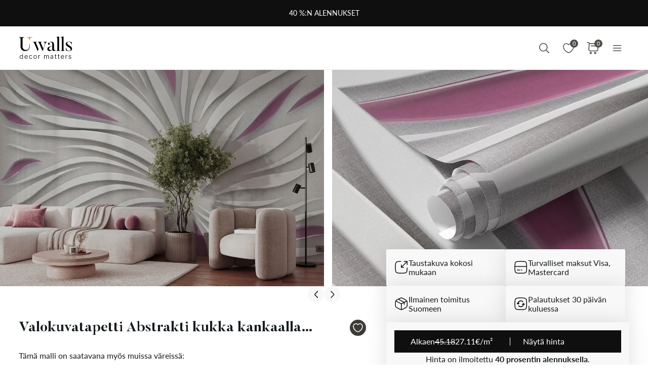

--- FILE ---
content_type: text/html; charset=UTF-8
request_url: https://uwalls.fi/valokuvatapetti-3d/image/u06452v4
body_size: 212629
content:
<!DOCTYPE html>
<html lang="fi-FI" xml:lang="fi-FI" class="scrollbar-slim">
<head>
        <meta charset="UTF-8"/>
    <meta name="viewport" content="width=device-width, initial-scale=1.0, maximum-scale=1.0, user-scalable=0">
            <meta name="theme-color" content="rgb(15 15 15)" />
        <meta name="msapplication-config" content="/browserconfig.xml" />
    
            <link rel="preload" as="font" href="/css/redesign/font_lato.css" onload="this.onload=null;this.rel='stylesheet'" />
        <link rel="preload" as="font" href="/css/redesign/font_butler.css" onload="this.onload=null;this.rel='stylesheet'" />
        <noscript>
            <link rel="preload" as="font" href="/css/redesign/font_lato.css" type="text/css" />
            <link rel="preload" as="font" href="/css/redesign/font_butler.css" type="text/css" />
        </noscript>
        <link rel="manifest" href="/manifest.json" />
    <link rel="icon" type="image/png" href="/favicon-16x16.png" sizes="16x16" />
    <link rel="icon" type="image/png" href="/favicon-32x32.png" sizes="32x32" />
    <link rel="icon" type="image/png" href="/favicon-48x48.png" sizes="48x48" />
    <link rel="icon" type="image/png" href="/favicon-96x96.png" sizes="96x96" />
    <link rel="apple-touch-icon" href="/img/apple-icon-57x57.png" sizes="57x57" />
    <link rel="apple-touch-icon" href="/img/apple-icon-60x60.png" sizes="60x60" />
    <link rel="apple-touch-icon" href="/img/apple-icon-72x72.png" sizes="72x72" />
    <link rel="apple-touch-icon" href="/img/apple-icon-76x76.png" sizes="76x76" />
    <link rel="apple-touch-icon" href="/img/apple-icon-114x114.png" sizes="114x114" />
    <link rel="apple-touch-icon" href="/img/apple-icon-120x120.png" sizes="120x120" />
    <link rel="apple-touch-icon" href="/img/apple-icon-144x144.png" sizes="144x144" />
    <link rel="apple-touch-icon" href="/img/apple-icon-152x152.png" sizes="152x152" />
    <link rel="apple-touch-icon" href="/img/apple-icon-180x180.png" sizes="180x180" />
    <link rel="mask-icon" href="/img/safari-pinned-tab.svg" color="#FB8122" />
    <title>Valokuvatapetit Abstrakti kukka kankaalla vaaleanpunaisissa väreissä u06452v4 - Uwalls.fi</title>
    <script data-cfasync="false">
    window.default_multimask_phone_country = 'fi';

    window.phone_code_templates = [];
            window.phone_code_templates.fi = '(999)999-99-99';
        window.phone_code_templates.al = '(999)999-999';
        window.phone_code_templates.ar = '999-999-9999';
        window.phone_code_templates.am = '99-999-999';
        window.phone_code_templates.at = '(999)999-9{4,5}';
        window.phone_code_templates.az = '99-999-99-99';
        window.phone_code_templates.be = '(999)999-999';
        window.phone_code_templates.ba = '9{6,20}';
        window.phone_code_templates.br = '99-9{4,5}-9999';
        window.phone_code_templates.bg = '(999)999-999';
        window.phone_code_templates.cl = '99-9999-9999';
        window.phone_code_templates.hr = '99-999-999';
        window.phone_code_templates.co = '999-9999999';
        window.phone_code_templates.cy = '99-999-999';
        window.phone_code_templates.me = '99-999-999';
        window.phone_code_templates.dk = '99-99-99-99';
        window.phone_code_templates.ec = '99-999-9999';
        window.phone_code_templates.eg = '(999)999-9999';
        window.phone_code_templates.ee = '999-9{4,5}';
        window.phone_code_templates.fr = '9{9,13}';
        window.phone_code_templates.gr = '(999)999-9999';
        window.phone_code_templates.ge = '(999)999-999';
        window.phone_code_templates.es = '(999)999-999';
        window.phone_code_templates.nl = '999-9999-99';
        window.phone_code_templates.ie = '(999)999-999';
        window.phone_code_templates.il = '9-999-9999';
        window.phone_code_templates.ca = '999-999-9999';
        window.phone_code_templates.kz = '(999)999-99-99';
        window.phone_code_templates.kg = '(999)999-999';
        window.phone_code_templates.li = '(999)999-9999';
        window.phone_code_templates.lt = '(999)99-999';
        window.phone_code_templates.lv = '99-999-999';
        window.phone_code_templates.lu = '(999)999-999';
        window.phone_code_templates.mk = '99-999-999';
        window.phone_code_templates.mt = '9999-9999';
        window.phone_code_templates.mx = '999-999-9999';
        window.phone_code_templates.md = '99-999-999';
        window.phone_code_templates.de = '9{6,20}';
        window.phone_code_templates.no = '(999)99-999';
        window.phone_code_templates.py = '999-999-999';
        window.phone_code_templates.pe = '999-999-999';
        window.phone_code_templates.pl = '999999-999';
        window.phone_code_templates.pt = '99-999-9999';
        window.phone_code_templates.cz = '(999)999-999';
        window.phone_code_templates.ro = '99-999-9999';
        window.phone_code_templates.rs = '99-999-9999';
        window.phone_code_templates.sk = '(999)999-999';
        window.phone_code_templates.si = '99-999-999';
        window.phone_code_templates.ch = '99-999-9999';
        window.phone_code_templates.se = '99-999-9999';
        window.phone_code_templates.tj = '99-999-9999';
        window.phone_code_templates.tr = '(999)999-9999';
        window.phone_code_templates.ua = '(99)999-99-99';
        window.phone_code_templates.uy = '99-999-999';
        window.phone_code_templates.us = '999-999-9999';
        window.phone_code_templates.uz = '99-999-9999';
        window.phone_code_templates.hu = '(999)999-999';
        window.phone_code_templates.gb = '99-9999-9999';
        window.phone_code_templates.it = '(999)9999-9{2,3}';
        
    window.phone_code_validators = [];
            window.phone_code_validators.fi = /^\([0-9]{3}\)[0-9]{3}[-. ]?[0-9]{2}[-. ]?[0-9]{2}$/;
        window.phone_code_validators.al = /^\([0-9]{3}\)[0-9]{3}[-. ]?[0-9]{3}$/;
        window.phone_code_validators.ar = /^[0-9]{3}[-. ]?[0-9]{3}[-. ]?[0-9]{4}$/;
        window.phone_code_validators.am = /^[0-9]{2}[-. ]?[0-9]{3}[-. ]?[0-9]{3}$/;
        window.phone_code_validators.at = /^\([0-9]{3}\)[0-9]{3}[-. ]?[0-9]{4,5}$/;
        window.phone_code_validators.az = /^[0-9]{2}[-. ]?[0-9]{3}[-. ]?[0-9]{2}[-. ]?[0-9]{2}$/;
        window.phone_code_validators.be = /^\([0-9]{3}\)[0-9]{3}[-. ]?[0-9]{3}$/;
        window.phone_code_validators.ba = /^[0-9]{6,}$/;
        window.phone_code_validators.br = /^[0-9]{2}[-. ]?[0-9]{4,5}[-. ]?[0-9]{4}$/;
        window.phone_code_validators.bg = /^\([0-9]{3}\)[0-9]{3}[-. ]?[0-9]{3}$/;
        window.phone_code_validators.cl = /^[0-9]{2}[-. ]?[0-9]{4}[-. ]?[0-9]{4}$/;
        window.phone_code_validators.hr = /^[0-9]{2}[-. ]?[0-9]{3}[-. ]?[0-9]{3}$/;
        window.phone_code_validators.co = /^[0-9]{3}[-. ]?[0-9]{7}$/;
        window.phone_code_validators.cy = /^[0-9]{2}[-. ]?[0-9]{3}[-. ]?[0-9]{3}$/;
        window.phone_code_validators.me = /^[0-9]{2}[-. ]?[0-9]{3}[-. ]?[0-9]{3}$/;
        window.phone_code_validators.dk = /^[0-9]{2}[-. ]?[0-9]{2}[-. ]?[0-9]{2}[-. ]?[0-9]{2}$/;
        window.phone_code_validators.ec = /^[0-9]{2}[-. ]?[0-9]{3}[-. ]?[0-9]{4}$/;
        window.phone_code_validators.eg = /^\([0-9]{3}\)[0-9]{3}[-. ]?[0-9]{4}$/;
        window.phone_code_validators.ee = /^[0-9]{3}[-. ]?[0-9]{4,5}$/;
        window.phone_code_validators.fr = /^[0-9]{9,}$/;
        window.phone_code_validators.gr = /^\([0-9]{3}\)[0-9]{3}[-. ]?[0-9]{4}$/;
        window.phone_code_validators.ge = /^\([0-9]{3}\)[0-9]{3}[-. ]?[0-9]{3}$/;
        window.phone_code_validators.es = /^\([0-9]{3}\)[0-9]{3}[-. ]?[0-9]{3}$/;
        window.phone_code_validators.nl = /^[0-9]{3}[-. ]?[0-9]{4}[-. ]?[0-9]{2}$/;
        window.phone_code_validators.ie = /^\([0-9]{3}\)[0-9]{3}[-. ]?[0-9]{3}$/;
        window.phone_code_validators.il = /^[0-9]{1}[-. ]?[0-9]{3}[-. ]?[0-9]{4}$/;
        window.phone_code_validators.ca = /^[0-9]{3}[-. ]?[0-9]{3}[-. ]?[0-9]{4}$/;
        window.phone_code_validators.kz = /^\([0-9]{3}\)[0-9]{3}[-. ]?[0-9]{2}[-. ]?[0-9]{2}$/;
        window.phone_code_validators.kg = /^\([0-9]{3}\)[0-9]{3}[-. ]?[0-9]{3}$/;
        window.phone_code_validators.li = /^\([0-9]{3}\)[0-9]{3}[-. ]?[0-9]{4}$/;
        window.phone_code_validators.lt = /^\([0-9]{3}\)[0-9]{2}[-. ]?[0-9]{3}$/;
        window.phone_code_validators.lv = /^[0-9]{2}[-. ]?[0-9]{3}[-. ]?[0-9]{3}$/;
        window.phone_code_validators.lu = /^\([0-9]{3}\)[0-9]{3}[-. ]?[0-9]{3}$/;
        window.phone_code_validators.mk = /^[0-9]{2}[-. ]?[0-9]{3}[-. ]?[0-9]{3}$/;
        window.phone_code_validators.mt = /^[0-9]{4}[-. ]?[0-9]{4}$/;
        window.phone_code_validators.mx = /^[0-9]{3}[-. ]?[0-9]{3}[-. ]?[0-9]{4}$/;
        window.phone_code_validators.md = /^[0-9]{2}[-. ]?[0-9]{3}[-. ]?[0-9]{3}$/;
        window.phone_code_validators.de = /^[0-9]{6,}$/;
        window.phone_code_validators.no = /^\([0-9]{3}\)[0-9]{2}[-. ]?[0-9]{3}$/;
        window.phone_code_validators.py = /^[0-9]{3}[-. ]?[0-9]{3}[-. ]?[0-9]{3}$/;
        window.phone_code_validators.pe = /^[0-9]{3}[-. ]?[0-9]{3}[-. ]?[0-9]{3}$/;
        window.phone_code_validators.pl = /^[0-9]{3}[0-9]{3}[-. ]?[0-9]{3}$/;
        window.phone_code_validators.pt = /^[0-9]{2}[-. ]?[0-9]{3}[-. ]?[0-9]{4}$/;
        window.phone_code_validators.cz = /^\([0-9]{3}\)[0-9]{3}[-. ]?[0-9]{3}$/;
        window.phone_code_validators.ro = /^[0-9]{2}[-. ]?[0-9]{3}[-. ]?[0-9]{4}$/;
        window.phone_code_validators.rs = /^[0-9]{2}[-. ]?[0-9]{3}[-. ]?[0-9]{4}$/;
        window.phone_code_validators.sk = /^\([0-9]{3}\)[0-9]{3}[-. ]?[0-9]{3}$/;
        window.phone_code_validators.si = /^[0-9]{2}[-. ]?[0-9]{3}[-. ]?[0-9]{3}$/;
        window.phone_code_validators.ch = /^[0-9]{2}[-. ]?[0-9]{3}[-. ]?[0-9]{4}$/;
        window.phone_code_validators.se = /^[0-9]{2}[-. ]?[0-9]{3}[-. ]?[0-9]{4}$/;
        window.phone_code_validators.tj = /^[0-9]{2}[-. ]?[0-9]{3}[-. ]?[0-9]{4}$/;
        window.phone_code_validators.tr = /^\([0-9]{3}\)[0-9]{3}[-. ]?[0-9]{4}$/;
        window.phone_code_validators.ua = /^\([1-9][0-9]\)[0-9]{3}[-. ]?[0-9]{2}[-. ]?[0-9]{2}$/;
        window.phone_code_validators.uy = /^[0-9]{2}[-. ]?[0-9]{3}[-. ]?[0-9]{3}$/;
        window.phone_code_validators.us = /^[0-9]{3}[-. ]?[0-9]{3}[-. ]?[0-9]{4}$/;
        window.phone_code_validators.uz = /^[0-9]{2}[-. ]?[0-9]{3}[-. ]?[0-9]{4}$/;
        window.phone_code_validators.hu = /^\([0-9]{3}\)[0-9]{3}[-. ]?[0-9]{3}$/;
        window.phone_code_validators.gb = /^[0-9]{2}[-. ]?[0-9]{4}[-. ]?[0-9]{4}$/;
        window.phone_code_validators.it = /^\([0-9]{3}\)[0-9]{4}[-. ]?[0-9]{2,3}$/;
        
    window.localized_countries_arr = [];
        window.localized_countries_arr = {"fi":"Suomi","al":"Albania","ar":"Argentina","am":"Armenia","at":"It\u00e4valta","az":"Azerbaid\u017ean","be":"Belgia","ba":"Bosnia ja Hertsegovina","br":"Brasil","bg":"Bulgaria","cl":"Chile","hr":"Kroatia","co":"Colombia","cy":"Kypros","me":"Montenegro","dk":"Astiat","ec":"Ecuador","eg":"Egypti","ee":"Viro","fr":"Ranska","gr":"Kreikka","ge":"Georgia","es":"Espanja","nl":"Alankomaat","ie":"Irlanti","il":"Israel","ca":"Kanada","kz":"Kazakstan","kg":"Kirgisia","li":"Liechtenstein","lt":"Liettua","lv":"Latvia","lu":"Luxemburg","mk":"Makedonia, entinen Jugoslavian tasavalta","mt":"Malta","mx":"Mexico","md":"Moldova","de":"Saksa","no":"Norja","py":"Paraguay","pe":"Peru","pl":"Puola","pt":"Portugali","cz":"T\u0161ekin tasavalta","ro":"Romania","rs":"Serbia","sk":"Slovakia","si":"Slovenia","ch":"Sveitsi","se":"Ruotsi","tj":"Tad\u017eikistan","tr":"Turkki","ua":"Ukraina","uy":"Uruguay","us":"YHDYSVALLAT","uz":"Uzbekistan","hu":"Unkari","gb":"Yhdistynyt kuningaskunta","it":"Italia"};
    
    window.only_countries_arr = [];
        window.only_countries_arr = ["fi","al","ar","am","at","az","be","ba","br","bg","cl","hr","co","cy","me","dk","ec","eg","ee","fr","gr","ge","es","nl","ie","il","ca","kz","kg","li","lt","lv","lu","mk","mt","mx","md","de","no","py","pe","pl","pt","cz","ro","rs","sk","si","ch","se","tj","tr","ua","uy","us","uz","hu","gb","it"];
    
    window.preferred_countries = [];
        window.preferred_countries = ["fi"];
    </script>
            

            <script data-cfasync="false" src="https://ajax.googleapis.com/ajax/libs/jquery/3.3.1/jquery.min.js"></script>
        <script>
            window.jQuery || document.write('<script data-cfasync="false" src="/js/lib/jquery-3.3.1.min.js"><\/script>');
        </script>
    
    <script data-cfasync="false">
    var dataLayer = dataLayer || [];
    var dataLayer_content = {
    "userIP": "18.220.174.27",
    "product_type": "murals",
    "is_proxy": 0,
    "ip": "18.220.174.27",
    "country": "",
    "ecomm_pagetype": "product",
    "ecomm_prodid": "UWALLS-123000u06452v4",
    "ecomm_totalvalue": "27.11",
    "ecomm_category": "Valokuvatapetit-3D",
    "contentName": "Seinämaalaukset Abstrakti kukka kankaalla vaaleanpunaisissa väreissä",
    "contentSKU": [
        "UWALLS-123000u06452v4"
    ]
};
    dataLayer.push(dataLayer_content);
</script>
    <!-- Google Optimize anti-flicker -->
    <!-- <style>.async-hide { opacity: 0 !important} </style>-->
    <!-- <script data-cfasync="false">
        (function(a,s,y,n,c,h,i,d,e){s.className+=' '+y;
            h.end=i=function(){s.className=s.className.replace(RegExp(' ?'+y),'')};
            (a[n]=a[n]||[]).hide=h;setTimeout(function(){i();h.end=null},c);
        })(window,document.documentElement,'async-hide','dataLayer',4000,{'GTM-W5L8VWCJ':true});
    </script>-->
    <!-- End Google Optimize anti-flicker -->
    <!-- Google Tag Manager -->
    <script data-cfasync="false">
        window.gtm_id = 'GTM-W5L8VWCJ';
    </script>
        <script defer data-cfasync="false">(function(w,d,s,l,i){w[l]=w[l]||[];w[l].push({'gtm.start':
                new Date().getTime(),event:'gtm.js'});var f=d.getElementsByTagName(s)[0],
            j=d.createElement(s),dl=l!='dataLayer'?'&l='+l:'';j.async=true;j.defer=true;j.src=
            'https://www.googletagmanager.com/gtm.js?id='+i+dl;f.parentNode.insertBefore(j,f);
        })(window,document,'script','dataLayer','GTM-W5L8VWCJ');</script>
    
        <!-- End Google Tag Manager -->

            <!-- Google Tag Manager -->
        <script defer data-cfasync="false">(function(w,d,s,l,i){w[l]=w[l]||[];w[l].push({'gtm.start':
                    new Date().getTime(),event:'gtm.js'});var f=d.getElementsByTagName(s)[0],
                j=d.createElement(s),dl=l!='dataLayer'?'&l='+l:'';j.async=true;j.defer=true;j.src=
                'https://fpmitip.com/gt/?id='+i+dl;f.parentNode.insertBefore(j,f);
            })(window,document,'script','dataLayer','');</script>
        <!-- End Google Tag Manager -->
    
        <script charset="UTF-8" src="//web.webpushs.com/js/push/f30f01341760db5c1501f15d0b23fb9d_1.js" async></script>
<!-- Start cookieyes banner -->
<script id="cookieyes" type="text/javascript"
        src="https://cdn-cookieyes.com/client_data/0007b412842dd16ee139be66/script.js"></script>
<!-- End cookieyes banner -->
    
    
        <script src="https://browser.sentry-cdn.com/8.34.0/bundle.min.js" crossorigin="anonymous">
    </script>
    <script>

        ;(function () {

            'use strict';

            Sentry.init({
                dsn: 'https://d1e26179cbb743fb997d2858780055ee@sentry.itipteam.com/21',
                release : 'df2228d5'
            });

        }) ();

    </script>
            <script type="text/javascript">
        !function(f,b,e,v,n,t,s){if(f.fbq)return;n=f.fbq=function(){n.callMethod?
            n.callMethod.apply(n,arguments):n.queue.push(arguments)};if(!f._fbq)f._fbq=n;
            n.push=n;n.loaded=!0;n.version='2.0';n.queue=[];t=b.createElement(e);t.async=!0;
            t.src=v;s=b.getElementsByTagName(e)[0];s.parentNode.insertBefore(t,s)}(window,
            document,'script','https://connect.facebook.net/en_US/fbevents.js');
    </script>
        <script type="text/javascript">
            fbq('init', '1231719890856234');
        fbq('track', 'PageView');
</script>
        <script type="text/javascript">
        /* Facebook Integration Event Tracking */
fbq('set', 'agent', 'itip-client', '1231719890856234');
fbq('track', 'ViewContent', {
    "content_name": "Sein\u00e4maalaukset Abstrakti kukka kankaalla vaaleanpunaisissa v\u00e4reiss\u00e4",
    "content_ids": "[\"UWALLS-123000u06452v4\"]",
    "content_type": "product",
    "contents": "[{\"id\":\"UWALLS-123000u06452v4\",\"quantity\":1}]",
    "content_category": "Valokuvatapetit-3D",
    "value": "27.11",
    "currency": "EUR"
});    </script>
    <meta name="description" content="Osta valokuvatapetit Abstrakti kukka kankaalla vaaleanpunaisissa väreissä u06452v4 ☆ verkkokaupasta, valmistajan hintaan ✅ Alennus - 40%">
<meta name="og:url" content="https://uwalls.fi/valokuvatapetti-3d/image/u06452v4">
<meta name="og:title" content="Valokuvatapetit Abstrakti kukka kankaalla vaaleanpunaisissa väreissä u06452v4 - Uwalls.fi">
<meta name="og:description" content="Osta valokuvatapetit Abstrakti kukka kankaalla vaaleanpunaisissa väreissä u06452v4 ☆ verkkokaupasta, valmistajan hintaan ✅ Alennus - 40%">
<meta name="og:type" content="website">
<meta name="og:locale" content="fi_FI">
<meta name="og:image" content="https://static.uwalls.fi/products/96000/96366/u06452v4pig2mr.jpg">
<meta name="og:site_name" content="uwalls.fi">
<meta name="og:updated_time" content="16 nov 2025 03:24:18">
<link href="https://uwalls.it/carta-da-parati-3d/image/u06452v4" rel="alternate" hreflang="it-IT">
<link href="https://uwalls.fr/papier-peint-3d/image/u06452v4" rel="alternate" hreflang="fr-FR">
<link href="https://uwalls.es/murales-de-pared-3d/image/u06452v4" rel="alternate" hreflang="es-ES">
<link href="https://uwalls.ro/fototapet-3d/image/u06452v4" rel="alternate" hreflang="ro-RO">
<link href="https://uwalls.de/fototapeten-3d/image/u06452v4" rel="alternate" hreflang="de-DE">
<link href="https://uwalls.pl/fototapety-3d/image/u06452v4" rel="alternate" hreflang="pl-PL">
<link href="https://uwalls.com/wall-murals-3d/image/u06452v4" rel="alternate" hreflang="x-default">
<link href="https://uwalls.com/es/murales-de-pared/image/u06452v4" rel="alternate" hreflang="es-US">
<link href="https://uwalls.co.uk/wall-murals-3d/image/u06452v4" rel="alternate" hreflang="en-GB">
<link href="https://uwalls.nl/fotobehang-3d/image/u06452v4" rel="alternate" hreflang="nl-NL">
<link href="https://spalerna.com.ua/fotoshpaleri-3d/image/u06452v4" rel="alternate" hreflang="uk-UA">
<link href="https://uwalls.cz/fototapety-3d/image/u06452v4" rel="alternate" hreflang="cs-CZ">
<link href="https://uwalls.hu/fototapetak-3d/image/u06452v4" rel="alternate" hreflang="hu-HU">
<link href="https://uwalls.sk/fototapety-3d/image/u06452v4" rel="alternate" hreflang="sk-SK">
<link href="https://uwalls.pt/papel-de-parede-3d/image/u06452v4" rel="alternate" hreflang="pt-PT">
<link href="https://uwalls.se/fototapet-3d/image/u06452v4" rel="alternate" hreflang="sv-SE">
<link href="https://uwalls.ee/fototapeedid-3d/image/u06452v4" rel="alternate" hreflang="et-EE">
<link href="https://uwalls.bg/fototapeti-3d/image/u06452v4" rel="alternate" hreflang="bg-BG">
<link href="https://uwalls.fi/valokuvatapetti-3d/image/u06452v4" rel="alternate" hreflang="fi-FI">
<link href="https://uwalls.gr/tapetsaries-toihoi-trisdiastates/image/u06452v4" rel="alternate" hreflang="el-GR">
<link href="https://uwalls.at/fototapeten-3d/image/u06452v4" rel="alternate" hreflang="de-AT">
<link href="https://uwalls.no/fototapet-3d-veggmalerier/image/u06452v4" rel="alternate" hreflang="nb-NO">
<link href="https://uwalls.be/fotobehang-3d/image/u06452v4" rel="alternate" hreflang="nl-BE">
<link href="https://uwalls.be/fr/papier-peint-3d/image/u06452v4" rel="alternate" hreflang="fr-BE">
<link href="https://uwalls.dk/fototapet-3d-vaegmalerier/image/u06452v4" rel="alternate" hreflang="da-DK">
<link href="https://uwalls.ch/fototapeten-en-3d/image/u06452v4" rel="alternate" hreflang="de-CH">
<link href="https://uwalls.ch/fr/papier-peint-tableaux-murales-3d/image/u06452v4" rel="alternate" hreflang="fr-CH">
<link href="https://uwalls.me/tapete-za-zid-3d/image/u06452v4" rel="alternate" hreflang="sr-ME">
<link href="https://uwalls.md/fototapet-3d/image/u06452v4" rel="alternate" hreflang="ro-MD">
<link href="https://uwalls.lv/fototapetes-3d-sienas-gleznojumi/image/u06452v4" rel="alternate" hreflang="lv-LV">
<link href="https://uwalls.lt/fototapetai-3d-sienu-freskos/image/u06452v4" rel="alternate" hreflang="lt-LT">
<link href="https://uwalls.rs/fototapeti-3d/image/u06452v4" rel="alternate" hreflang="sr-RS">
<link href="https://uwalls.com.hr/fototapete-3d/image/u06452v4" rel="alternate" hreflang="hr-HR">
<link href="https://ca.uwalls.com/wall-murals-3d/image/u06452v4" rel="alternate" hreflang="en-CA">
<link href="https://ca.uwalls.com/fr/papier-peint-3d/image/u06452v4" rel="alternate" hreflang="fr-CA">
<link href="https://uwalls.si/fototapete-3d/image/u06452v4" rel="alternate" hreflang="sl-SI">
<link href="https://uwalls.ie/wall-murals/image/u06452v4" rel="alternate" hreflang="en-IE">
<link href="https://uwalls.mx/papel-tapiz/image/u06452v4" rel="alternate" hreflang="es-MX">
<link href="https://uwalls.com.br/papel-de-parede/image/u06452v4" rel="alternate" hreflang="pt-BR">
<link href="https://uwalls.ar/murales-de-pared/image/u06452v4" rel="alternate" hreflang="es-AR">
<link href="https://uwalls.com.co/murales-de-pared/image/u06452v4" rel="alternate" hreflang="es-CO">
<link href="https://uwalls.cl/murales-de-pared/image/u06452v4" rel="alternate" hreflang="es-CL">
<link href="https://uwalls.com.pe/murales-de-pared/image/u06452v4" rel="alternate" hreflang="es-PE">
<link href="https://uwalls.com.ec/murales-de-pared/image/u06452v4" rel="alternate" hreflang="es-EC">
<link href="https://uwalls.com.uy/murales-de-pared/image/u06452v4" rel="alternate" hreflang="es-UY">
<link href="https://uwalls.com.py/murales-de-pared/image/u06452v4" rel="alternate" hreflang="es-PY">
<link href="https://uwalls.fi/valokuvatapetti-3d/image/u06452v4" rel="canonical">
<link href="https://static.uwalls.fi/products/96000/96366/u06452v4pig2mr_1200.webp" rel="preload" as="image">
<link href="https://static.uwalls.fi/products/96000/96366/u06452v4pig2mr_600.webp" rel="preload" as="image">
<link href="https://static.uwalls.fi/products/96000/96366/u06452v4p_600.webp" rel="preload" as="image">
<link href="https://static.uwalls.fi/products/96000/96366/u06452v4pzv_600.webp" rel="preload" as="image">
<link href="https://static.uwalls.fi/products/96000/96366/u06452v4p_1200.webp" rel="preload" as="image">
<link href="/assets_rl/css-compress/20251115_05_49_df2228d5/ee2386bf2828cc60cede044a49d79b38.css?v=1763185838" rel="stylesheet">
<script>window.analyticsTypes={"blockType":{"relevantPicturesCrop":{"type":"blockType","id":1,"value":"relevantPicturesCrop"},"cropConsultation":{"type":"blockType","id":2,"value":"cropConsultation"},"cropVisualization":{"type":"blockType","id":3,"value":"cropVisualization"}},"event":{"productView":{"type":"event","id":1,"value":"productView"},"addToCart":{"type":"event","id":2,"value":"addToCart"},"productOrder":{"type":"event","id":3,"value":"productOrder"},"addToFavorite":{"type":"event","id":4,"value":"addToFavorite"},"productCardView":{"type":"event","id":5,"value":"productCardView"},"lead":{"type":"event","id":6,"value":"lead"},"custom":{"type":"event","id":7,"value":"custom"},"customNewProduct":{"type":"event","id":8,"value":"customNewProduct"}},"pageType":{"home":{"type":"pageType","id":1,"value":"home"},"category":{"type":"pageType","id":2,"value":"category"},"product":{"type":"pageType","id":3,"value":"product"},"cart":{"type":"pageType","id":4,"value":"cart"},"purchase":{"type":"pageType","id":5,"value":"purchase"},"other":{"type":"pageType","id":6,"value":"other"}},"productType":{"murals":{"type":"productType","id":1,"value":"murals"},"canvas":{"type":"productType","id":2,"value":"canvas"},"wallpapers":{"type":"productType","id":3,"value":"wallpapers"}}};window.analyticsEnabled=true;window.domainID=26;window.enable_promocodes_subscribe=0;window.fbIds=["1231719890856234"];window.promocodes_subscribe_popup_delay=20;window.website_lang='fi';window.website_locale='fi-FI';window.userCountry='US';window.userCountryState='';window.userCountryStateCode='';window.productTypeID=1;window.pageType='product';window.promocodeSubscribeExcludedProductTypes='0';window.promocodeSubscribeExcludedPageTypes='cart,orderpay,order,material-calculator,canvasapp,search,why_exit';window.categoryProductSliderEnabled=1;window.menuLangPrefix='';window.versionHash='df2228d5';</script>    <meta name="csrf-param" content="_csrf">
<meta name="csrf-token" content="5_bUEsHlxKusA5mY4JVfmSWkd-B0FyMnPhRpdq9IUp6No-1DkaSb559Ez8-B0x3GUOBDhEFhVEF2YxMnwhkkxg==">
</head>
<body class="d-flex flex-column scrollbar-slim device-desktop units-metric">
    <?xml version="1.0" encoding="utf-8"?><svg xmlns="http://www.w3.org/2000/svg" xmlns:xlink="http://www.w3.org/1999/xlink" style="display: none;"><symbol fill="none" viewBox="0 0 24 24" id="brand-bill" xmlns="http://www.w3.org/2000/svg"><path d="M4.301 3A.3.3 0 0 0 4 3.301V18.46c0 1.07.873 1.94 1.944 1.94h12.099l.002-.001a2.304 2.304 0 0 0 2.27-2.3v-3.484a.3.3 0 0 0-.3-.301h-3.71v-1.475a.3.3 0 0 0-.056-.171 4.008 4.008 0 0 0 3.762-3.992 4.007 4.007 0 0 0-3.707-3.987V3.301A.3.3 0 0 0 16.005 3H4.301Zm.299.6h11.106v1.09a4.007 4.007 0 0 0-3.707 3.986 4.008 4.008 0 0 0 3.762 3.992.3.3 0 0 0-.055.171v5.26c0 .674.29 1.28.752 1.7H5.944c-.75 0-1.344-.591-1.344-1.339V3.6Zm11.405 1.679a3.398 3.398 0 1 1 0 6.796 3.399 3.399 0 1 1 0-6.796Zm.067.75a.3.3 0 0 0-.302.301v.47h-.062c-.575 0-1.018.504-1.018 1.087 0 .584.443 1.09 1.018 1.09h.594c.222 0 .42.197.42.487s-.198.49-.42.49h-1.13a.3.3 0 1 0 0 .6h.598v.47a.3.3 0 0 0 .578.114.298.298 0 0 0 .022-.115v-.472c.542-.038.95-.527.95-1.087 0-.584-.443-1.087-1.018-1.087h-.594c-.222 0-.42-.2-.42-.49s.198-.487.42-.487h1.13a.3.3 0 1 0 0-.6h-.468v-.47a.298.298 0 0 0-.184-.277.3.3 0 0 0-.114-.024ZM6.907 7.106a.3.3 0 1 0 0 .6h3.517a.3.3 0 0 0 0-.6H6.907Zm0 3.18a.299.299 0 0 0-.3.3.3.3 0 0 0 .3.3h3.517a.3.3 0 0 0 0-.6H6.907Zm0 3.18a.302.302 0 0 0-.3.299.3.3 0 0 0 .3.301h6.491a.299.299 0 0 0 .213-.513.299.299 0 0 0-.213-.087h-6.49Zm9.397 1.449h3.41v3.184c0 .948-.755 1.7-1.705 1.7-.95 0-1.705-.752-1.705-1.7v-3.184Zm-9.397 1.73a.302.302 0 0 0-.3.3.3.3 0 0 0 .3.3h6.491a.3.3 0 0 0 .278-.415.3.3 0 0 0-.278-.184h-6.49Z" fill="#959595" stroke="#959595" stroke-width=".5"/></symbol><symbol fill="none" viewBox="0 0 35 18" id="brand-blik-gray" xmlns="http://www.w3.org/2000/svg"><path d="M.1.667H3v6.235c.292-.12.55-.24.824-.344 3.141-1.085 6.54.861 7.192 4.134a5.544 5.544 0 0 1-4.325 6.528c-2.97.62-5.94-1.378-6.506-4.375a6.366 6.366 0 0 1-.103-1.137V.804C.099.787.099.736.099.667Zm5.51 13.797c1.458 0 2.642-1.188 2.66-2.652 0-1.465-1.185-2.67-2.644-2.67a2.657 2.657 0 0 0-2.66 2.67 2.638 2.638 0 0 0 2.643 2.652ZM34.874 17.238h-3.639a.225.225 0 0 1-.206-.104 1082.959 1082.959 0 0 0-3.88-5.512c-.033-.052-.068-.086-.12-.172v5.77h-2.9V.667h2.9v10.697c.018 0 .018.017.035.017.034-.034.052-.069.086-.103 1.27-1.602 2.523-3.187 3.793-4.79.069-.085.138-.137.258-.12h3.244c-1.373 1.688-2.73 3.342-4.085 5.013 1.51 1.946 3.004 3.893 4.514 5.857ZM13.18.667h2.9V17.22h-2.9V.667ZM21.557 17.22h-2.9V6.387h2.9V17.22Z" fill="#0F0F0F" fill-opacity=".2"/><path d="M8.37 4.956A2.132 2.132 0 0 0 10.5 2.82c0-1.18-.954-2.136-2.13-2.136A2.132 2.132 0 0 0 6.243 2.82c0 1.18.953 2.136 2.129 2.136Z" fill="#0F0F0F" fill-opacity=".2"/></symbol><symbol fill="none" viewBox="0 0 60 28" id="brand-blik-white" xmlns="http://www.w3.org/2000/svg"><g clip-path="url(#aca)" fill="#fff"><path d="M.471-.059h4.912V10.5c.494-.204.93-.409 1.395-.584 5.319-1.837 11.073 1.459 12.178 7a9.388 9.388 0 0 1-7.324 11.055C6.603 29.02 1.575 25.637.616 20.562a10.777 10.777 0 0 1-.174-1.925V.175C.47.145.47.058.47-.06Zm9.33 23.363c2.47 0 4.475-2.013 4.504-4.492 0-2.479-2.005-4.52-4.475-4.52a4.498 4.498 0 0 0-4.505 4.52A4.467 4.467 0 0 0 9.8 23.304ZM59.355 28H53.193a.38.38 0 0 1-.349-.175c-2.18-3.121-4.36-6.213-6.568-9.334-.058-.087-.116-.145-.204-.291v9.77h-4.911V-.058h4.911v18.113c.03 0 .03.03.058.03.059-.06.088-.118.146-.176 2.15-2.712 4.272-5.396 6.423-8.108.116-.146.233-.234.436-.204h5.493c-2.325 2.858-4.621 5.658-6.917 8.487 2.558 3.296 5.086 6.592 7.644 9.917ZM22.618-.059h4.912v28.03h-4.912V-.06ZM36.801 27.97h-4.912V9.626h4.912v18.346Z"/><path d="M14.48 7.204a3.61 3.61 0 0 0 3.604-3.617A3.61 3.61 0 0 0 14.48-.029a3.61 3.61 0 0 0-3.604 3.616 3.61 3.61 0 0 0 3.604 3.617Z"/></g><defs><clipPath id="aca"><path fill="#fff" transform="translate(.5)" d="M0 0h59v28H0z"/></clipPath></defs></symbol><symbol fill="none" viewBox="0 0 62 20" id="brand-paypal-gray" xmlns="http://www.w3.org/2000/svg"><g clip-path="url(#ada)" fill="#0F0F0F" fill-opacity=".2"><path d="M2.532 1.667c-.18 0-.332.13-.36.308L.098 15.176a.34.34 0 0 0 .333.39h2.46c.178 0 .33-.13.359-.308l.61-3.876a.364.364 0 0 1 .359-.309h2.236c2.613 0 4.832-1.913 5.237-4.506.408-2.615-1.627-4.895-4.512-4.9H2.532Zm2.39 2.947h1.79c1.473 0 1.953.872 1.801 1.837-.151.967-.896 1.679-2.321 1.679H4.37l.553-3.516Zm11.773.897c-.621.002-1.336.13-2.138.466-1.841.77-2.725 2.36-3.1 3.52 0 0-1.195 3.54 1.504 5.484 0 0 2.504 1.872 5.322-.115l-.049.31a.34.34 0 0 0 .191.36c.045.02.093.03.141.03h2.335c.18 0 .332-.13.36-.308l1.42-9.04a.34.34 0 0 0-.332-.39h-2.335c-.18 0-.332.13-.36.307l-.076.487s-1.02-1.118-2.883-1.11Zm.076 2.856c.268 0 .514.037.734.108 1.007.324 1.579 1.296 1.413 2.349-.204 1.296-1.263 2.25-2.622 2.25-.268 0-.513-.036-.733-.107-1.008-.325-1.583-1.296-1.417-2.349.204-1.297 1.266-2.251 2.625-2.251ZM36.16 1.667c-.179 0-.331.13-.359.308l-2.074 13.201a.34.34 0 0 0 .332.39h2.46c.18 0 .332-.13.36-.308l.61-3.876a.364.364 0 0 1 .358-.309h2.237c2.613 0 4.831-1.913 5.236-4.506.409-2.615-1.626-4.895-4.511-4.9H36.16Zm2.392 2.947h1.79c1.472 0 1.952.872 1.8 1.837-.151.967-.896 1.679-2.322 1.679H38l.552-3.516Zm11.772.897c-.622.002-1.336.13-2.139.466-1.84.77-2.724 2.36-3.1 3.52 0 0-1.194 3.54 1.505 5.484 0 0 2.503 1.872 5.322-.115l-.049.31a.34.34 0 0 0 .333.39h2.335c.179 0 .331-.13.36-.308l1.42-9.04a.34.34 0 0 0-.333-.39h-2.335c-.179 0-.331.13-.36.307l-.076.487s-1.02-1.118-2.883-1.11Zm.076 2.856c.268 0 .513.037.733.108 1.008.324 1.58 1.296 1.414 2.349-.204 1.296-1.264 2.25-2.622 2.25-.268 0-.513-.036-.734-.107-1.007-.325-1.582-1.296-1.417-2.349.204-1.297 1.267-2.251 2.626-2.251ZM23.79 5.827a.274.274 0 0 0-.261.358l2.56 7.973-2.315 3.757a.274.274 0 0 0 .232.418h2.736a.454.454 0 0 0 .39-.22l7.15-11.87a.274.274 0 0 0-.234-.416h-2.736a.454.454 0 0 0-.392.224l-2.814 4.769-1.429-4.734a.365.365 0 0 0-.348-.26l-2.54.001ZM58.966 1.667a.364.364 0 0 0-.36.308l-2.075 13.2a.34.34 0 0 0 .333.392h2.46c.179 0 .332-.131.36-.309l2.074-13.201a.34.34 0 0 0-.192-.36.336.336 0 0 0-.14-.03h-2.46Z"/></g><defs><clipPath id="ada"><path fill="#fff" transform="translate(.082)" d="M0 0h61.667v20H0z"/></clipPath></defs></symbol><symbol fill="none" viewBox="0 0 75 28" id="brand-paypal-white" xmlns="http://www.w3.org/2000/svg"><g clip-path="url(#aea)" fill="#fff"><path d="M3.446 5.6a.438.438 0 0 0-.433.372L.52 21.928a.412.412 0 0 0 .23.435c.054.024.111.037.17.037h2.957a.439.439 0 0 0 .432-.372l.733-4.686a.439.439 0 0 1 .432-.373h2.688c3.142 0 5.808-2.313 6.295-5.446.492-3.16-1.955-5.917-5.423-5.923H3.446ZM6.32 9.162h2.151c1.771 0 2.348 1.054 2.166 2.22-.183 1.169-1.078 2.03-2.791 2.03h-2.19l.664-4.25Zm14.152 1.084c-.747.003-1.606.157-2.57.563-2.213.93-3.276 2.854-3.727 4.256 0 0-1.436 4.278 1.809 6.628 0 0 3.01 2.262 6.397-.14l-.059.375a.413.413 0 0 0 .23.434.4.4 0 0 0 .17.038h2.807a.439.439 0 0 0 .432-.372L27.67 11.1a.412.412 0 0 0-.23-.435.401.401 0 0 0-.17-.038h-2.807a.439.439 0 0 0-.432.373l-.092.588s-1.226-1.351-3.466-1.343Zm.092 3.452c.322 0 .617.044.882.13 1.21.393 1.898 1.567 1.699 2.84-.245 1.566-1.519 2.72-3.152 2.72-.322 0-.617-.044-.882-.13-1.211-.392-1.902-1.566-1.703-2.84.245-1.566 1.522-2.72 3.156-2.72ZM43.872 5.6a.438.438 0 0 0-.432.372l-2.494 15.956a.412.412 0 0 0 .231.435c.053.024.11.037.17.037h2.957a.439.439 0 0 0 .432-.372l.732-4.686a.439.439 0 0 1 .432-.373h2.689c3.141 0 5.808-2.313 6.294-5.446.492-3.16-1.955-5.917-5.423-5.923h-5.588Zm2.875 3.562h2.15c1.772 0 2.349 1.054 2.166 2.22-.182 1.169-1.078 2.03-2.791 2.03h-2.19l.665-4.25Zm14.151 1.084c-.747.003-1.606.157-2.57.563-2.213.93-3.276 2.854-3.727 4.256 0 0-1.435 4.278 1.81 6.628 0 0 3.008 2.262 6.396-.14l-.058.375a.412.412 0 0 0 .23.435c.054.024.111.037.17.037h2.807a.439.439 0 0 0 .432-.372L68.096 11.1a.413.413 0 0 0-.23-.435.403.403 0 0 0-.17-.038H64.89a.439.439 0 0 0-.432.373l-.092.588s-1.226-1.351-3.467-1.343Zm.092 3.452c.322 0 .617.044.882.13 1.211.393 1.898 1.567 1.7 2.84-.246 1.566-1.52 2.72-3.153 2.72-.322 0-.617-.044-.882-.13-1.21-.392-1.902-1.566-1.703-2.84.245-1.566 1.523-2.72 3.156-2.72ZM29 10.628c-.222 0-.38.22-.312.433l3.078 9.637-2.783 4.541a.331.331 0 0 0 .279.505h3.289a.543.543 0 0 0 .467-.266l8.596-14.348a.331.331 0 0 0-.28-.502h-3.29a.542.542 0 0 0-.47.27l-3.384 5.765-1.717-5.721a.439.439 0 0 0-.419-.314h-3.053ZM71.286 5.6a.439.439 0 0 0-.432.372l-2.495 15.956a.411.411 0 0 0 .23.435.402.402 0 0 0 .17.037h2.958a.439.439 0 0 0 .432-.372L74.642 6.07a.413.413 0 0 0-.23-.434.402.402 0 0 0-.169-.037h-2.957Z"/></g><defs><clipPath id="aea"><path fill="#fff" transform="translate(.5)" d="M0 0h74v28H0z"/></clipPath></defs></symbol><symbol fill="none" viewBox="0 0 41 20" id="brand-payu-gray" xmlns="http://www.w3.org/2000/svg"><g clip-path="url(#afa)"><path d="m37.81 4.19-2.383-.001c-.26 0-.47.21-.47.471v.333h.165c1.076 0 1.476.178 1.476 1.16V7.55h1.21c.26 0 .471-.21.471-.47l.001-2.418c0-.26-.21-.471-.47-.471ZM24.807 7.942c-.11-.138-.318-.157-.526-.157h-.156c-.52 0-.723.16-.838.66l-1.443 6.01c-.18.739-.434.874-.867.874-.53 0-.742-.127-.954-.877l-1.634-6.01c-.135-.504-.335-.657-.854-.657h-.14c-.21 0-.418.019-.525.16-.108.14-.071.349-.016.555l1.652 6.063c.31 1.16.678 2.12 2.054 2.12.257 0 .495-.036.692-.102-.417 1.315-.842 1.895-2.094 2.024-.254.021-.42.058-.511.181-.096.128-.074.312-.04.476l.035.156c.074.36.202.582.605.582a1.6 1.6 0 0 0 .136-.006c1.87-.123 2.872-1.132 3.458-3.482l2-8.017c.047-.205.076-.415-.034-.553Zm-10.06 4.618v1.213c0 .99-.366 1.562-2.237 1.562-1.236 0-1.837-.448-1.837-1.37 0-1.01.603-1.405 2.15-1.405h1.924ZM12.51 7.53c-1.02 0-1.659.128-1.902.176-.429.094-.608.212-.608.7v.14c0 .192.028.325.089.418.07.109.184.164.339.164.075 0 .162-.012.266-.039.245-.061 1.028-.188 1.885-.188 1.54 0 2.168.427 2.168 1.475v.934h-1.941c-2.496 0-3.658.844-3.658 2.655 0 1.757 1.2 2.724 3.38 2.724 2.59 0 3.744-.883 3.744-2.863v-3.45c0-1.915-1.23-2.847-3.762-2.847ZM7.618 8.69c0 1.443-.367 2.224-2.306 2.224H2.328V7.193c0-.516.191-.708.706-.708h2.278c1.46 0 2.306.361 2.306 2.206Zm-2.306-3.7H2.738C1.363 4.991.75 5.606.75 6.984v8.851c0 .532.17.703.702.703h.174c.531 0 .702-.17.702-.703v-3.443h2.984c2.65 0 3.884-1.176 3.884-3.7 0-2.525-1.235-3.7-3.884-3.7Zm32.73-3.296H36.84a.238.238 0 0 1-.237-.238V.237c0-.13.107-.237.237-.237h1.202c.131 0 .238.107.238.238v1.22a.238.238 0 0 1-.238.237ZM40.4 4.191h-1.77a.35.35 0 0 1-.35-.35l.001-1.796a.35.35 0 0 1 .35-.35h1.77a.35.35 0 0 1 .349.35v1.796a.35.35 0 0 1-.35.35ZM35.425 7.55a.47.47 0 0 1-.47-.472V4.993h-.173c-1.076 0-1.476.178-1.476 1.16V8.97l-.002.052v3.21c0 .392-.075.705-.23.947-.294.453-.875.659-1.804.66-.929-.001-1.51-.207-1.803-.66-.156-.242-.231-.554-.231-.947v-3.21l-.001-.052v-.503l-.001-.015V6.153c0-.982-.4-1.16-1.476-1.16h-.339c-1.076 0-1.476.178-1.476 1.16v6.078c0 .978.22 1.806.646 2.473.82 1.293 2.411 1.982 4.673 1.982h.016c2.262 0 3.852-.689 4.674-1.982.425-.667.645-1.495.645-2.473V7.55h-1.172Z" fill="#0F0F0F" fill-opacity=".2"/></g><defs><clipPath id="afa"><path fill="#fff" transform="translate(.75)" d="M0 0h40v20H0z"/></clipPath></defs></symbol><symbol fill="none" viewBox="0 0 57 28" id="brand-payu-white" xmlns="http://www.w3.org/2000/svg"><g clip-path="url(#aga)"><path d="M52.382 5.865h-3.336a.66.66 0 0 0-.659.66v.466h.231c1.506 0 2.067.249 2.067 1.623v1.954l1.695.001a.66.66 0 0 0 .659-.66V6.526a.66.66 0 0 0-.657-.66ZM34.178 11.12c-.154-.194-.445-.22-.737-.22h-.218c-.727 0-1.013.224-1.174.923l-2.02 8.415c-.252 1.034-.606 1.223-1.212 1.223-.743 0-1.04-.177-1.336-1.227l-2.288-8.415c-.19-.705-.469-.92-1.196-.92h-.195c-.294 0-.586.027-.736.224-.15.196-.1.49-.022.777l2.312 8.488c.434 1.625.95 2.97 2.876 2.97.36 0 .692-.05.97-.144-.585 1.841-1.18 2.653-2.933 2.834-.355.03-.586.08-.715.253-.134.18-.103.437-.056.667l.049.217c.104.504.282.816.846.816.06 0 .123-.003.192-.01 2.617-.171 4.02-1.583 4.84-4.873l2.8-11.224c.067-.288.107-.58-.047-.774Zm-14.084 6.465v1.699c0 1.384-.513 2.186-3.132 2.186-1.73 0-2.571-.627-2.571-1.918 0-1.415.844-1.967 3.01-1.967h2.692Zm-3.132-7.043c-1.428 0-2.322.18-2.662.248-.6.13-.852.296-.852.98v.196c0 .268.04.454.125.585.099.152.258.23.474.23.105 0 .227-.018.372-.055.344-.086 1.44-.264 2.64-.264 2.156 0 3.034.599 3.034 2.065v1.308h-2.717c-3.493 0-5.12 1.181-5.12 3.717 0 2.46 1.68 3.814 4.73 3.814 3.626 0 5.243-1.236 5.243-4.01v-4.83c0-2.68-1.723-3.984-5.267-3.984Zm-6.848 1.627c0 2.019-.515 3.113-3.229 3.113H2.707V10.07c0-.723.268-.991.99-.991h3.188c2.045 0 3.229.505 3.229 3.089Zm-3.229-5.18H3.282C1.357 6.988.5 7.848.5 9.778v12.39c0 .746.238.985.982.985h.244c.743 0 .982-.239.982-.984v-4.821h4.178c3.71 0 5.437-1.646 5.437-5.18s-1.727-5.18-5.437-5.18Zm45.821-4.615h-1.682a.333.333 0 0 1-.333-.333l.001-1.707c0-.184.15-.333.333-.333h1.682c.184 0 .332.15.332.334V2.04a.333.333 0 0 1-.333.333Zm3.301 3.495-2.477-.001a.49.49 0 0 1-.489-.49V2.862c.001-.27.22-.49.49-.49h2.477c.27 0 .49.22.49.491l-.001 2.513c0 .271-.22.49-.49.49Zm-6.963 4.7a.659.659 0 0 1-.658-.66l.001-2.917h-.243c-1.506 0-2.066.249-2.066 1.623v3.943c-.001.024-.003.047-.003.072v4.495c0 .549-.105.986-.323 1.325-.41.634-1.224.922-2.525.924-1.3-.002-2.113-.29-2.523-.923-.219-.34-.325-.777-.325-1.326v-4.495l-.001-.072v-.706l-.001-.02V8.614c0-1.374-.56-1.623-2.066-1.623h-.474c-1.507 0-2.067.249-2.067 1.623v8.51c0 1.369.308 2.527.903 3.462 1.15 1.81 3.377 2.774 6.543 2.774h.023c3.166 0 5.393-.964 6.542-2.774.596-.935.904-2.093.904-3.462v-6.556h-1.64Z" fill="#fff"/></g><defs><clipPath id="aga"><path fill="#fff" transform="translate(.5)" d="M0 0h56v28H0z"/></clipPath></defs></symbol><symbol fill="none" viewBox="0 0 40 40" id="crop" xmlns="http://www.w3.org/2000/svg"><path fill-rule="evenodd" clip-rule="evenodd" d="M8.333 2.083c.69 0 1.25.56 1.25 1.25v15c0 3.179.003 5.436.233 7.15.226 1.676.648 2.642 1.354 3.347.705.706 1.671 1.129 3.348 1.354 1.713.23 3.97.233 7.149.233h15a1.25 1.25 0 0 1 0 2.5h-3.75v3.75a1.25 1.25 0 0 1-2.5 0v-3.75h-8.844c-3.063 0-5.49 0-7.388-.255-1.954-.263-3.536-.817-4.783-2.064-1.247-1.247-1.8-2.829-2.064-4.783-.255-1.899-.255-4.325-.255-7.388V9.584h-3.75a1.25 1.25 0 0 1 0-2.5h3.75v-3.75c0-.69.56-1.25 1.25-1.25Zm17.149 7.733c-1.713-.23-3.97-.232-7.149-.232h-5a1.25 1.25 0 1 1 0-2.5h5.094c3.063 0 5.49 0 7.388.255 1.954.262 3.536.816 4.783 2.063 1.247 1.248 1.8 2.83 2.063 4.783.256 1.899.256 4.325.256 7.388v5.094a1.25 1.25 0 0 1-2.5 0v-5c0-3.178-.003-5.436-.233-7.149-.226-1.677-.649-2.643-1.354-3.348-.705-.705-1.671-1.128-3.348-1.354Z" fill="#0F0F0F"/></symbol><symbol fill="none" viewBox="0 0 40 40" id="earth" xmlns="http://www.w3.org/2000/svg"><g stroke="#0F0F0F" stroke-width="2.5"><path d="M20 36.667c9.205 0 16.667-7.462 16.667-16.667 0-9.205-7.462-16.666-16.667-16.666-9.205 0-16.667 7.461-16.667 16.666S10.795 36.667 20 36.667Z"/><path d="M10 7.85c1.3 1.185 3.98 4.422 4.291 7.896.292 3.246 2.435 5.885 5.709 5.92 1.258.014 2.53-.895 2.527-2.153a4.46 4.46 0 0 0-.165-1.153c-.14-.509-.152-1.094.138-1.694 1.017-2.095 3.016-2.658 4.6-3.796.702-.505 1.343-1.038 1.626-1.467.78-1.184 1.56-3.552 1.17-4.737M36.667 21.666c-.55 1.552-.938 5.625-7.137 5.69 0 0-5.489 0-7.136 3.104-1.317 2.482-.549 5.172 0 6.206"/></g></symbol><symbol fill="none" viewBox="0 0 40 40" id="face" xmlns="http://www.w3.org/2000/svg"><g stroke="#0F0F0F" stroke-width="2.5"><path d="M15 26.666a8.36 8.36 0 0 0 5 1.667 8.36 8.36 0 0 0 5-1.666" stroke-linecap="round"/><path d="M25.417 17.5c0 .478-.132.854-.279 1.074a.65.65 0 0 1-.138.16.653.653 0 0 1-.138-.16c-.147-.22-.279-.596-.279-1.074 0-.478.132-.854.279-1.074a.653.653 0 0 1 .138-.16.65.65 0 0 1 .139.16c.146.22.278.596.278 1.074Zm-.455 1.255.008-.002-.008.002Zm.068-.002c.005 0 .008.002.008.002l-.008-.002Zm.008-2.508-.008.002.008-.002Zm-.068.002c-.005 0-.008-.002-.008-.002l.008.002ZM15.417 17.5c0 .478-.132.854-.278 1.074a.65.65 0 0 1-.139.16.653.653 0 0 1-.138-.16c-.147-.22-.279-.596-.279-1.074 0-.478.132-.854.279-1.074a.653.653 0 0 1 .138-.16.65.65 0 0 1 .139.16c.146.22.278.596.278 1.074Zm-.455 1.255.008-.002-.008.002Zm.068-.002c.005 0 .008.002.008.002l-.008-.002Zm.008-2.508-.008.002.008-.002Zm-.068.002c-.005 0-.008-.002-.008-.002l.008.002Z" fill="#1C274C"/><path d="M3.667 16.667a16.686 16.686 0 0 1 13-13M3.667 23.334a16.686 16.686 0 0 0 13 13M36.334 16.667a16.686 16.686 0 0 0-13-13M36.334 23.334a16.686 16.686 0 0 1-13 13" stroke-linecap="round"/></g></symbol><symbol fill="none" viewBox="0 0 40 40" id="favorites" xmlns="http://www.w3.org/2000/svg"><g filter="url(#ana)"><circle cx="20" cy="20" r="20" fill="#3D3B36"/></g><path d="M20.62 28.81c-.34.12-.9.12-1.24 0-2.9-.99-9.38-5.12-9.38-12.12 0-3.09 2.49-5.59 5.56-5.59 1.82 0 3.43.88 4.44 2.24a5.53 5.53 0 0 1 4.44-2.24c3.07 0 5.56 2.5 5.56 5.59 0 7-6.48 11.13-9.38 12.12Z" stroke="#E8E8E8" stroke-width="1.5" stroke-linecap="round" stroke-linejoin="round"/><defs><filter id="ana" x="-4" y="-4" width="48" height="48" filterUnits="userSpaceOnUse" color-interpolation-filters="sRGB"><feFlood flood-opacity="0" result="BackgroundImageFix"/><feGaussianBlur in="BackgroundImageFix" stdDeviation="2"/><feComposite in2="SourceAlpha" operator="in" result="effect1_backgroundBlur_107_8242"/><feBlend in="SourceGraphic" in2="effect1_backgroundBlur_107_8242" result="shape"/></filter></defs></symbol><symbol fill="none" viewBox="0 0 40 40" id="favorites-active" xmlns="http://www.w3.org/2000/svg"><circle cx="20" cy="20" r="20" fill="#0F0F0F"/><path d="M20.62 28.81c-.34.12-.9.12-1.24 0-2.9-.99-9.38-5.12-9.38-12.12 0-3.09 2.49-5.59 5.56-5.59 1.82 0 3.43.88 4.44 2.24a5.53 5.53 0 0 1 4.44-2.24c3.07 0 5.56 2.5 5.56 5.59 0 7-6.48 11.13-9.38 12.12Z" fill="#fff" stroke="#fff" stroke-width="1.5" stroke-linecap="round" stroke-linejoin="round"/></symbol><symbol fill="none" viewBox="0 0 40 40" id="favorites-active-hover" xmlns="http://www.w3.org/2000/svg"><circle cx="20" cy="20" r="20" fill="#232323"/><path d="M20.62 28.81c-.34.12-.9.12-1.24 0-2.9-.99-9.38-5.12-9.38-12.12 0-3.09 2.49-5.59 5.56-5.59 1.82 0 3.43.88 4.44 2.24a5.53 5.53 0 0 1 4.44-2.24c3.07 0 5.56 2.5 5.56 5.59 0 7-6.48 11.13-9.38 12.12Z" fill="#fff" stroke="#fff" stroke-width="1.5" stroke-linecap="round" stroke-linejoin="round"/></symbol><symbol fill="none" viewBox="0 0 40 40" id="favorites-hover" xmlns="http://www.w3.org/2000/svg"><circle cx="20" cy="20" r="20" fill="#0F0F0F"/><path d="M20.62 28.81c-.34.12-.9.12-1.24 0-2.9-.99-9.38-5.12-9.38-12.12 0-3.09 2.49-5.59 5.56-5.59 1.82 0 3.43.88 4.44 2.24a5.53 5.53 0 0 1 4.44-2.24c3.07 0 5.56 2.5 5.56 5.59 0 7-6.48 11.13-9.38 12.12Z" stroke="#fff" stroke-width="1.5" stroke-linecap="round" stroke-linejoin="round"/></symbol><symbol fill="none" viewBox="0 0 32 32" id="frame-cookie" xmlns="http://www.w3.org/2000/svg"><g clip-path="url(#aoa)"><path d="m31.027 10.591-.787.226-.039.475a5.112 5.112 0 0 1-.438.287c-1.127.634-2.967.717-4.119-.045l-.786.226.165.28c-1.144.8-2.558 1.092-3.977.455-1.213-.544-2.011-1.588-2.184-2.758-1.451.492-2.972.536-4.2-.71-1.368-1.392-1.148-3.016-.36-4.464-1.022-.205-1.92-.698-2.346-1.832a3.301 3.301 0 0 1-.173-1.666C5.414 3.047.789 9.014.789 16.07c0 8.673 6.99 15.703 15.607 15.703 4.74 0 8.988-2.126 11.848-5.484a15.7 15.7 0 0 0 3.759-10.22c0-1.927-.346-3.772-.976-5.477Z" fill="#959595"/><path d="M31.214 16.297a15.7 15.7 0 0 1-3.759 10.219c-.027.032-.056.063-.085.095a15.617 15.617 0 0 1-5.239 3.956A15.498 15.498 0 0 1 15.607 32C6.989 32 0 24.97 0 16.297c0-.152 0-.302.007-.454A15.686 15.686 0 0 1 5.068 4.718a15.592 15.592 0 0 1 5.923-3.427 3.3 3.3 0 0 0 .173 1.666c.207.546.521.945.906 1.23.416.31.913.494 1.44.602-.788 1.448-1.007 3.072.361 4.463 1.227 1.247 2.749 1.205 4.2.71.172 1.171.97 2.212 2.183 2.758 1.687.76 3.372.204 4.599-.96 1.151.762 2.991.679 4.119.044.413-.23.852-.573 1.265-.985.631 1.705.977 3.55.977 5.478Z" fill="#E8E8E8"/><path d="M5.87 23.605a3.216 3.216 0 0 0 3.206-3.226 3.216 3.216 0 0 0-3.206-3.226 3.216 3.216 0 0 0-3.206 3.226 3.216 3.216 0 0 0 3.206 3.226ZM12.827 25.386a1.62 1.62 0 0 1-1.617 1.627 1.62 1.62 0 0 1-1.616-1.627 1.62 1.62 0 0 1 1.616-1.626 1.62 1.62 0 0 1 1.617 1.626ZM12.231 18.479c.727 0 1.317-.594 1.317-1.326 0-.732-.59-1.325-1.317-1.325s-1.317.593-1.317 1.325.59 1.326 1.317 1.326ZM25.637 19.806c0 .764-.616 1.382-1.373 1.382-.758 0-1.373-.62-1.373-1.382 0-.762.616-1.381 1.373-1.381s1.373.62 1.373 1.381ZM27.984 21.193a.812.812 0 0 1-.809.813.812.812 0 0 1-.808-.813c0-.448.363-.813.808-.813.446 0 .809.365.809.813Z" fill="#EF8100"/><path d="M29.124 11.714c-.05.032-.102.064-.153.09-1.108.623-2.9.713-4.053-.004a9.68 9.68 0 0 0-.163 2.682c.202 2.829 1.448 5.046 2.782 4.95 1.337-.095 2.254-2.469 2.052-5.298a9.992 9.992 0 0 0-.465-2.418v-.002Z" fill="#959595" style="mix-blend-mode:color-dodge" opacity=".42"/><path d="M12.072 4.186a1.941 1.941 0 0 1-.441.804c-.575.62-1.563.796-2.313.414-.202-.103-.392-.243-.613-.282-.66-.115-1.118.652-1.74.897-.636.25-1.403-.125-1.717-.733a1.736 1.736 0 0 1-.178-.568 15.592 15.592 0 0 1 5.923-3.427 3.3 3.3 0 0 0 .173 1.666c.207.546.521.945.906 1.23ZM2.043 14.386c-.536.656-1.249 1.146-2.035 1.457A15.686 15.686 0 0 1 1.76 9.046a3.52 3.52 0 0 1 1.192 2.092c.193 1.144-.177 2.351-.91 3.248ZM27.373 26.611a15.617 15.617 0 0 1-5.24 3.956 5.16 5.16 0 0 1-1.041-.928c-.297-.345-.555-.742-.657-1.19-.102-.446-.032-.949.263-1.299.375-.443 1.022-.563 1.421-.984.305-.324.424-.782.684-1.142.426-.585 1.213-.843 1.928-.737.714.108 1.354.534 1.831 1.08.329.372.59.799.81 1.244Z" fill="#EF8100"/><path d="M27.668 8.343a1.17 1.17 0 0 1-1.166 1.174 1.168 1.168 0 0 1-1.166-1.174c0-.649.52-1.173 1.166-1.173.645 0 1.166.524 1.166 1.173ZM24.507 6.467a.7.7 0 0 1-.699.703.702.702 0 0 1 0-1.406c.385 0 .699.316.699.703ZM23.378 10.133c0 .235-.19.426-.423.426a.425.425 0 0 1-.424-.426c0-.235.19-.426.424-.426.234 0 .423.191.423.426Z" fill="#AA5C00"/><path d="M17.506 3.172c.615 0 1.114-.502 1.114-1.121 0-.62-.499-1.122-1.114-1.122-.616 0-1.115.502-1.115 1.122 0 .62.499 1.121 1.115 1.121ZM16.315 5.8a.52.52 0 0 0 .519-.521.52.52 0 0 0-.519-.522.52.52 0 0 0-.518.522.52.52 0 0 0 .518.521ZM21.262 1.548c.424 0 .769-.346.769-.774A.772.772 0 0 0 21.26 0a.772.772 0 0 0-.769.774c0 .428.345.774.77.774Z" fill="#E8E8E8"/></g><defs><clipPath id="aoa"><path fill="#fff" d="M0 0h32v32H0z"/></clipPath></defs></symbol><symbol fill="none" viewBox="0 0 113 100" id="frame-empty-list" xmlns="http://www.w3.org/2000/svg"><g clip-path="url(#apa)"><path d="m57.246 25.326-1.71-3.057a11.137 11.137 0 0 1-5.538-2.526c-4.71-3.993-5.282-11.038-1.279-15.735C52.722-.689 59.785-1.26 64.494 2.733s5.281 11.036 1.278 15.735a11.133 11.133 0 0 1-6.221 3.69h.007l-2.31 3.168h-.002Z" fill="#E8E8E8"/><path d="M62.617 9.855c-.054-.636-.352-1.245-.76-1.733-.406-.473-.936-.866-1.546-1.015a2.483 2.483 0 0 0-1.927.325c-.34.217-.61.515-.8.853a2.704 2.704 0 0 0-.706-.812 2.506 2.506 0 0 0-1.9-.433c-.624.122-1.18.473-1.601.92-.434.46-.76 1.056-.855 1.692-.108.798.014 1.665.407 2.369.42.73 1.113 1.34 1.819 1.8 1.207.771 2.781 1.732 2.781 1.732s1.384-.975 2.632-1.678c.733-.42 1.466-.988 1.914-1.692.434-.677.61-1.543.542-2.342v.014Z" fill="#EF8100"/><path d="M57.876 70c-.135 0-.251-9.404-.251-21s.116-21 .25-21c.136 0 .251 9.404.251 21s-.115 21-.25 21Z" fill="#E8E8E8"/><path d="M103.092 69.792s.244 0 .709-.095a3.522 3.522 0 0 0 1.791-1.014c.315-.33.599-.77.772-1.305.19-.534.166-1.156.166-1.832 0-1.352-.008-2.909-.016-4.662-.015-7.028-.039-17.178-.063-29.725 0-.401 0-.778-.071-1.148a3.353 3.353 0 0 0-2.216-2.484c-.741-.26-1.585-.15-2.429-.173h-2.547c-3.439 0-7.012 0-10.71.016-7.406 0-15.309.015-23.637.015-16.649 0-34.946.008-54.15.016-1.136 0-2.248.613-2.816 1.58-.3.48-.457 1.03-.473 1.588v35.873c.032 1.03.592 2.005 1.436 2.58.418.282.907.47 1.403.542.49.063 1.05.023 1.578.039h6.317c16.649.016 31.634.031 44.229.047 12.579.024 22.768.047 29.82.063 3.509.016 6.245.032 8.107.04.922.007 1.624.015 2.105.023.474 0 .718.023.718.023s-.244.016-.718.024c-.488 0-1.19.008-2.105.024l-8.108.039c-7.05.016-17.232.04-29.82.063-12.594.016-27.58.023-44.228.047h-6.317c-.537-.008-1.05.032-1.625-.04a3.73 3.73 0 0 1-1.577-.605c-.939-.636-1.57-1.73-1.601-2.885 0-4.347-.008-8.781-.016-13.302V30.561c.024-.628.205-1.25.536-1.784.647-1.093 1.893-1.785 3.17-1.777 19.205 0 37.51.008 54.15.016 8.321 0 16.232.016 23.637.016 3.7 0 7.272.007 10.71.015h3.802c.426 0 .867.055 1.27.197.82.267 1.514.841 1.948 1.556.22.354.37.747.457 1.156.087.409.071.826.071 1.21-.024 12.54-.047 22.698-.063 29.726 0 1.753-.016 3.31-.016 4.662 0 .668.016 1.321-.189 1.863-.189.55-.489.991-.813 1.33a3.512 3.512 0 0 1-1.837.998c-.473.078-.718.054-.718.054l-.023-.007Z" fill="#E8E8E8"/><path d="M79.686 36.75c0 .135-4.042.25-9.023.25-4.98 0-9.022-.115-9.022-.25s4.042-.25 9.022-.25 9.023.115 9.023.25Z" fill="#0F0F0F"/><path d="M97.732 42.25c0 .135-8.08.25-18.046.25-9.965 0-18.045-.115-18.045-.25S69.72 42 79.686 42c9.966 0 18.046.115 18.046.25ZM97.732 46.25c0 .135-8.08.25-18.046.25-9.965 0-18.045-.115-18.045-.25S69.72 46 79.686 46c9.966 0 18.046.115 18.046.25Z" fill="#C4BDB3"/><path d="M103.718 62.017c-.032-.37-.205-.724-.442-1.007-.236-.276-.544-.504-.899-.59a1.444 1.444 0 0 0-1.12.189 1.397 1.397 0 0 0-.465.495 1.587 1.587 0 0 0-.41-.472 1.458 1.458 0 0 0-1.104-.252c-.363.071-.687.276-.931.535a1.864 1.864 0 0 0-.497.984c-.063.464.008.968.237 1.377.244.424.646.778 1.056 1.046.703.448 1.617 1.007 1.617 1.007s.805-.567 1.53-.976c.426-.243.852-.574 1.112-.983.253-.393.355-.897.316-1.361v.008Z" fill="#EF8100"/><path d="m100.762 65.454-.055-.031s-.93-.567-1.616-1.007c-.49-.315-.868-.684-1.089-1.078a2.343 2.343 0 0 1-.252-1.44c.055-.361.236-.731.52-1.03a1.86 1.86 0 0 1 .986-.567c.41-.078.844.024 1.183.268.134.094.253.22.355.362.11-.157.252-.291.418-.393a1.513 1.513 0 0 1 1.191-.197c.355.086.686.299.954.621.268.315.434.693.466 1.062a2.306 2.306 0 0 1-.332 1.424c-.244.378-.638.732-1.151 1.015-.71.401-1.514.968-1.522.968l-.056.04v-.017Zm-1.23-4.987c-.079 0-.158 0-.236.023-.316.055-.624.236-.884.512-.26.275-.426.597-.473.928-.063.464.016.944.229 1.314.205.362.56.716 1.025 1.015.591.377 1.349.841 1.562.975.189-.134.875-.598 1.482-.944.481-.275.852-.598 1.081-.952.229-.362.339-.834.3-1.298a1.753 1.753 0 0 0-.418-.952c-.166-.197-.458-.456-.852-.558a1.346 1.346 0 0 0-1.041.173 1.28 1.28 0 0 0-.434.464l-.087.157-.087-.157a1.333 1.333 0 0 0-.378-.433 1.363 1.363 0 0 0-.789-.252v-.015Z" fill="#959595"/><path d="M79.182 63.25c0 .135-3.702.25-8.27.25-4.57 0-8.271-.115-8.271-.25s3.702-.25 8.27-.25c4.57 0 8.271.115 8.271.25Z" fill="#0F0F0F"/><g clip-path="url(#apb)"><path d="M7.5 35.5a8 8 0 0 1 8-8h42.628v42H15.5a8 8 0 0 1-8-8v-26Z" fill="#fff" fill-opacity=".5"/><path d="M82.758 73.546v-50H7.568v50h75.19Z" fill="#fff"/><mask id="apc" style="mask-type:luminance" maskUnits="userSpaceOnUse" x="7" y="23" width="98" height="66"><path d="M104.742 88.166v-64.62H7.567v64.62h97.175Z" fill="#fff"/></mask><g mask="url(#apc)"><path d="M38.841 23.463c.834 1.458 1.471 2.986 1.695 4.663.197 1.469-.009 2.89-.514 4.27-.758 2.072-1.916 3.92-3.274 5.647a27.814 27.814 0 0 1-2.667 2.923 17.319 17.319 0 0 1-2.797 2.159 34.13 34.13 0 0 1-3.395 1.843c-1.095.523-2.175 1.078-3.133 1.835-.246.194-.483.4-.715.611-.662.606-1.294 1.245-1.973 1.833-.52.45-1.084.827-1.726 1.079-1.003.393-2.011.358-3.026.056-1.395-.418-2.601-1.169-3.706-2.095-1.537-1.289-2.527-2.944-3.207-4.8-.517-1.41-.792-2.87-.912-4.366a23.567 23.567 0 0 1-.04-2.722c.032-.949.148-1.893.325-2.83a32.16 32.16 0 0 1 .842-3.43 28.193 28.193 0 0 1 1.87-4.59c.365-.713.77-1.403 1.184-2.088h25.172l-.003.003Z" fill="#AA5C00" fill-opacity=".2"/><path d="M72.213 23.518H87.56c.097 0 .196.008.293-.001.228-.022.383.07.518.257a11.65 11.65 0 0 1 1.49 2.76c.363.967.605 1.964.739 2.985.198 1.53.084 3.042-.363 4.522-.492 1.63-1.222 3.143-2.334 4.45-1.383 1.63-3.033 2.892-5.066 3.618-.983.352-1.99.58-3.04.643-1.143.067-2.243-.115-3.33-.43-.909-.264-1.759-.678-2.626-1.048-.954-.407-1.95-.634-2.98-.757-.958-.114-1.902.014-2.849.103-1.045.099-2.08.285-3.127.375-.766.066-1.532.14-2.302.111a15.573 15.573 0 0 1-1.714-.146c-.837-.122-1.565-.492-2.244-.974-1.412-1.003-2.476-2.315-3.352-3.788a12.94 12.94 0 0 1-1.476-3.587 8.221 8.221 0 0 1-.242-2.022 9.126 9.126 0 0 1 .404-2.52c.4-1.335.975-2.588 1.74-3.755.124-.19.253-.377.374-.568.1-.162.238-.242.432-.228.098.008.196 0 .293 0H72.213ZM7.484 68.097v-13.23c0-.484.002-.5.47-.456 1.597.15 3.104.583 4.478 1.431 1.159.715 1.763 1.81 2.14 3.067.293.978.442 1.981.535 2.995a50.6 50.6 0 0 0 .544 4.044c.193 1.106.333 2.217.38 3.344.106 2.551-.652 4.812-2.193 6.825-.747.976-1.666 1.782-2.618 2.554a73.583 73.583 0 0 0-2.5 2.118c-.333.295-.656.599-.974.908-.052.05-.104.129-.19.093-.086-.037-.065-.128-.068-.2-.005-.108-.002-.216-.002-.325V68.099l-.002-.002Z" fill="#232323" fill-opacity=".3"/><path d="M39.954 34.015h1.422c.042.007.082.022.123.023.676.02 1.344.105 2.005.231 3.453.66 6.345 2.302 8.67 4.936a15.96 15.96 0 0 1 2.093 3.013c1.302 2.419 1.97 5.015 2.131 7.747.035.603.04 1.206.017 1.811a22.549 22.549 0 0 1-.326 3.066 22.035 22.035 0 0 1-1.845 5.695 22.469 22.469 0 0 1-3.366 5.108 21.494 21.494 0 0 1-2.619 2.53 20.058 20.058 0 0 1-4.837 2.922 17.75 17.75 0 0 1-6.282 1.408 14.894 14.894 0 0 1-2.787-.163c-1.74-.258-3.39-.791-4.945-1.618a15.211 15.211 0 0 1-4.677-3.864 16.313 16.313 0 0 1-2.371-3.95 18.418 18.418 0 0 1-1.423-5.901c-.014-.198-.036-.397-.054-.595v-2.303c.008-.036.02-.07.023-.107a19.91 19.91 0 0 1 .22-1.922c.336-2.109.972-4.126 1.89-6.054a22.396 22.396 0 0 1 3.395-5.161c.8-.911 1.664-1.755 2.606-2.518 1.995-1.618 4.206-2.842 6.673-3.589a17.378 17.378 0 0 1 3.634-.695c.209-.017.421.004.627-.05h.003Z" fill="#EF8100" fill-opacity=".5"/><path d="m31.753 63.36-.092-.007c-.016-.045-.042-.052-.078-.02-.157 0-.312 0-.469-.002-.12-.043-.24.008-.359.004-.262-.008-.522.013-.782.031-.341.012-.68.027-1.021.034-.534.01-1.068-.008-1.6.03-.424.032-.841.1-1.24.248a5.382 5.382 0 0 0-2.344 1.693c-.269.328-.467.697-.647 1.079-.154.328-.28.67-.387 1.017-.01.011-.029.023-.029.035a.282.282 0 0 1-.166.26c-.027.014-.045.043-.067.067a.085.085 0 0 1 .024.036.075.075 0 0 0-.024-.036c-.37.222-.737.444-1.107.665-.028.017-.06.062-.094.029-.029-.03.005-.07.02-.101.095-.19.191-.38.29-.567.134-.256.272-.511.409-.767.174-.323.343-.649.52-.97.107-.192.186-.4.338-.567.088-.038.111-.126.145-.203.186-.417.398-.82.65-1.203.074-.112.176-.214.194-.358.187-.25.371-.505.563-.752.324-.416.696-.78 1.144-1.067a11.623 11.623 0 0 0 1.736-1.33c.77-.73 1.418-1.547 1.875-2.51a8.614 8.614 0 0 0 .66-1.908c.125-.592.122-1.203.257-1.794.117-.27.01-.47-.246-.464l-.038.007c-.035-.014-.066-.012-.088.024l-.257.097c-.07.012-.142.003-.204.04-.041.003-.083.003-.118.029-.16.008-.31.052-.452.127a7.755 7.755 0 0 0-1.776.973c-.68.501-1.242 1.103-1.575 1.892a5.434 5.434 0 0 0-.402 1.883c-.024.491-.063.98-.162 1.462-.029.024-.04.05-.01.081l-.015.041c-.03.025-.039.05-.01.083l-.012.048c-.065.08-.058.182-.078.274-.057.267-.184.514-.232.783-.179.39-.429.742-.635 1.117-.146.267-.302.53-.45.798-.121.218-.218.453-.362.653-.288.402-.582.799-.847 1.216-.296.462-.54.951-.796 1.435-.141.267-.263.545-.396.817-.047.097-.103.188-.171.311-.01-.512.042-.98.137-1.448.031-.153.045-.31.16-.442.427-.487.623-1.062.651-1.705.027-.617.01-1.23-.065-1.84A7.556 7.556 0 0 0 21.21 61c-.17-.459-.403-.888-.624-1.323-.082-.163-.15-.335-.28-.47v-.036c-.095-.229-.25-.417-.404-.607-.079-.098-.132-.228-.267-.274.003-.036-.014-.05-.048-.05a.19.19 0 0 0-.12-.06c-.095-.087-.194-.088-.3-.023a.333.333 0 0 0-.18.148c-.178.192-.24.446-.358.67-.087.184-.168.373-.26.555-.24.47-.478.943-.693 1.425-.24.539-.405 1.097-.41 1.694-.004.657.112 1.283.47 1.844.273.427.622.794.99 1.14.331.313.707.556 1.16.66.03.007.062.021.093.023.112.005.151.058.138.169a.494.494 0 0 0 .04.244c.019.29.055.58.051.871-.009.668.027 1.342-.16 1.998-.087.301-.143.611-.26.905-.027.068-.085.13-.093.198-.025.228-.145.424-.203.64-.072.272-.169.538-.24.81a10.93 10.93 0 0 1-.33 1.088c-.113.308-.234.613-.348.919-.21.565-.413 1.13-.626 1.693-.194.513-.405 1.02-.596 1.535-.15.407-.313.81-.438 1.225-.015.05-.024.112-.084.15l-.31-1.221c-.018-.116.104-.16.13-.253.23-.278.4-.593.5-.936.15-.505.18-1.03.18-1.555-.003-.5-.041-.998-.107-1.495a7.973 7.973 0 0 0-.722-2.454 7.515 7.515 0 0 0-1.674-2.213 2.236 2.236 0 0 0-.52-.455c-.117-.103-.236-.205-.393-.247-.015-.04-.035-.062-.075-.026l-.099.003c-.088-.034-.15.035-.177.085a1.088 1.088 0 0 0-.147.61c-.035.238-.074.475-.103.712-.043.335-.118.666-.134 1.005-.009.007-.023.015-.025.024-.032.261-.098.519-.107.783-.004.008-.01.015-.01.022-.117.838-.174 1.675-.064 2.52.102.782.311 1.528.722 2.21.38.632.913 1.082 1.582 1.38.07.063.149.108.242.125.087.026.13.09.16.17.038.1.085.196.124.295.225.577.395 1.163.377 1.79-.013.434-.045.867-.033 1.302a.428.428 0 0 1-.03.156c-.231.635-.464 1.268-.694 1.904-.205.57-.395 1.145-.606 1.712-.2.538-.415 1.07-.625 1.604-.056.142-.12.283-.18.424l-.03-.003-.35-1.123c-.054-.194.04-.379.037-.569l.11-.652c.12-.717.179-1.436.088-2.164a8.063 8.063 0 0 0-1.003-3.021 7.8 7.8 0 0 0-1.34-1.737c-.253-.25-.501-.507-.794-.714.008-.056-.042-.075-.074-.103a4.268 4.268 0 0 0-.26-.222c-.162-.123-.286-.288-.463-.395-.041-.043-.079-.093-.124-.131-.115-.099-.203-.232-.363-.27-.008-.025-.03-.03-.05-.035-.085-.069-.174-.037-.244.01-.11.076-.2.176-.183.328a.536.536 0 0 0-.013.043c-.037.046-.035.097-.009.147 0 .04 0 .082-.002.122-.026.037-.016.079-.016.119-.002.22-.005.442-.001.663.001.093-.053.184-.003.276l-.022.864c-.033.04-.03.081 0 .122l-.022.444c-.036.047-.033.096-.006.147-.01.221-.014.442-.03.663-.09 1.234.196 2.364.919 3.378.743 1.042 1.595 1.975 2.669 2.688.189.127.391.238.614.302a.52.52 0 0 1 .109.156c.186.419.32.857.487 1.283-.003.069.045.135.018.205-.052.133-.075.274-.13.407-.134.33-.255.664-.384.995-.037.092-.019.13.084.116.02-.002.041-.002.06-.005.085 0 .168.002.25.004.03 0 .06-.004.086.001.127.025.184-.033.231-.151.097-.243.176-.491.264-.736a.075.075 0 0 0 .037-.072c.184-.416.326-.849.482-1.276.093-.257.19-.51.38-.722.173-.191.358-.372.5-.59.242-.16.503-.284.756-.423.111-.06.241-.098.325-.203.246-.104.474-.24.71-.362.298-.154.62-.252.927-.386.112-.004.245-.132.33.047.062.09.124.183.188.273.285.409.672.627 1.174.664.45.034.893-.01 1.336-.08a6.099 6.099 0 0 0 2.548-1.02c.682-.472 1.26-1.049 1.774-1.691.3-.376.593-.759.842-1.172a7.54 7.54 0 0 0 .338-.62c.063-.037.074-.105.091-.165.038-.145.165-.25.177-.404.01-.13.112-.23.12-.36.039-.155.07-.308-.03-.453-.01-.017-.022-.034-.033-.05-.064-.102-.136-.19-.275-.167-.051-.04-.116-.018-.17-.038-.039-.043-.09-.032-.139-.035-.195-.01-.392-.018-.588-.032-.285-.02-.57-.045-.855-.069-.547-.056-1.092-.129-1.642-.156-.636-.032-1.27-.062-1.897.109-.828.226-1.574.593-2.196 1.191-.623.601-.987 1.35-1.228 2.169-.068.227-.115.461-.196.683-.105.294-.284.551-.454.81-.077.116-.129.248-.266.328-.504.293-1 .6-1.5.902-.12.072-.238.15-.367.231-.003-.032-.007-.045-.003-.054l.496-1.464c.105-.307.216-.61.32-.915.146-.43.287-.861.433-1.29.143-.418.29-.834.433-1.252.2-.588.396-1.18.601-1.766.176-.507.37-1.007.538-1.516.062-.186.145-.364.19-.557.022-.097.043-.224.126-.274.247-.151.463-.35.735-.465.219-.093.43-.206.644-.309.015-.004.033-.004.046-.012.101-.058.157-.028.183.083.009.041.025.09.078.102.154.378.405.673.794.805.464.158.952.172 1.437.117 1.03-.117 1.972-.485 2.852-1.023 1.207-.738 2.233-1.678 3.12-2.773.234-.288.466-.582.539-.963.014-.1.016-.196-.061-.276a.271.271 0 0 0-.15-.152c-.019-.045-.047-.073-.1-.049l-.073-.006c-.012-.034-.04-.035-.07-.038-.145-.014-.29-.035-.437-.044-.152-.009-.305-.006-.458-.008l-.37-.019c-.049-.037-.098-.034-.148-.006l-.248-.02c-.023-.028-.048-.026-.074-.004l-.172-.019c-.025-.03-.053-.024-.082-.008l-.115-.02c-.025-.029-.053-.021-.082-.008l-.237-.03a2.49 2.49 0 0 0-.819-.133 1.029 1.029 0 0 0-.252-.044c-.992-.066-1.89.237-2.737.712-.973.548-1.623 1.382-2.068 2.388-.118.267-.226.537-.338.806a.212.212 0 0 1-.111.122c-.3.143-.599.289-.897.433l-.026-.024c.01-.098.045-.19.08-.283a192.479 192.479 0 0 0 .968-2.73c.165-.48.323-.964.56-1.416.106-.202.196-.416.359-.582.264-.269.523-.543.78-.82.31-.333.635-.65.991-.935a.398.398 0 0 0 .206-.161l.069-.021a.44.44 0 0 0 .172.189c.175.148.354.3.568.382.457.178.938.235 1.426.194.718-.06 1.4-.274 2.073-.516.769-.276 1.428-.732 2.037-1.266.863-.755 1.624-1.608 2.36-2.484.025-.03.063-.055.056-.102.02.002.028-.013.037-.026.15-.146.284-.306.378-.495.08-.11.137-.226.127-.367.022-.136-.09-.266-.249-.292l-.002.009Zm-6.933-1.506Zm-.048-.366-.003-.002.003.002Zm-.013.432c0 .006 0 .013-.002.018 0-.007 0-.013.002-.018ZM9.016 75.91h-.009.01Z" fill="#AA5C00" fill-opacity=".2"/><path d="M59.343 54.118c-.006 1.593-.51 3.025-1.432 4.316a7.593 7.593 0 0 1-2.818 2.41 6.759 6.759 0 0 1-2.446.701c-1.523.134-2.907-.224-4.115-1.162-1.062-.823-1.716-1.916-2.022-3.218a6.122 6.122 0 0 1-.167-1.721 7.446 7.446 0 0 1 1.077-3.508c.662-1.099 1.55-1.967 2.635-2.655a6.562 6.562 0 0 1 2.76-.996c1.722-.207 3.28.2 4.602 1.36 1.064.933 1.648 2.123 1.86 3.508.05.321.073.642.064.966l.002-.001Z" fill="#232323" fill-opacity=".3"/><path d="M35.103 88.166c-.128-.357-.165-.734-.227-1.105-.15-.902-.285-1.808-.29-2.725-.009-1.885.37-3.698 1.057-5.45a11.695 11.695 0 0 1 1.607-2.865.811.811 0 0 0 .166-.632c-.109-.912-.083-1.829-.047-2.741.066-1.703.334-3.381.774-5.031.565-2.126 1.393-4.141 2.559-6.011a25.297 25.297 0 0 1 2.785-3.64c1.344-1.474 2.87-2.736 4.513-3.856a25.72 25.72 0 0 1 5.424-2.794c1.23-.466 2.465-.922 3.664-1.469 1.565-.714 3.08-1.51 4.431-2.586a14.164 14.164 0 0 0 1.986-1.892c.712-.838 1.152-1.81 1.45-2.858.3-1.05.48-2.12.626-3.198.106-.783.33-1.535.614-2.27.22-.57.367-1.147.298-1.765a11.183 11.183 0 0 0-.36-1.737c-.151-.549-.303-1.1-.405-1.662a3.8 3.8 0 0 1 .177-2.064c.065-.172.124-.344.188-.515.225-.612.285-1.23.12-1.87-.137-.532-.242-1.07-.373-1.603a2.581 2.581 0 0 1 .334-2.074c.04-.064.06-.137.09-.207h.583c-.03.177-.146.31-.237.455-.306.49-.393 1.01-.297 1.58.112.66.316 1.295.437 1.953a3.36 3.36 0 0 1-.109 1.72c-.077.224-.148.451-.236.671a3.325 3.325 0 0 0-.16 1.963c.119.559.266 1.11.417 1.66.173.634.322 1.273.34 1.934.01.347-.005.688-.103 1.023-.034.113-.055.232-.101.34-.526 1.231-.728 2.538-.918 3.851-.138.96-.397 1.896-.723 2.811-.463 1.304-1.316 2.335-2.308 3.268-1.124 1.056-2.383 1.918-3.741 2.645-1.631.87-3.339 1.565-5.073 2.2-1.931.71-3.774 1.6-5.496 2.728a26.918 26.918 0 0 0-2.998 2.304c-1.484 1.303-2.761 2.785-3.882 4.403-1.332 1.923-2.276 4.026-2.915 6.27a23.432 23.432 0 0 0-.796 4.312 22.244 22.244 0 0 0-.106 2.579c.008.307.046.615.071.947.166-.065.243-.186.34-.28 1.124-1.077 2.415-1.881 3.927-2.29 1.498-.405 2.936-.233 4.278.555.97.569 1.621 1.42 1.992 2.466.487 1.38.48 2.78-.043 4.145-.746 1.949-2.204 3.095-4.235 3.503-1.248.251-2.397-.028-3.43-.784-.844-.618-1.476-1.413-1.983-2.313-.57-1.016-.914-2.112-1.141-3.248l-.088-.427c-.15.124-.227.266-.314.4-1.14 1.76-1.775 3.7-2.042 5.766-.076.587-.14 1.178-.111 1.77.048.978.168 1.95.342 2.915.05.275.102.55.154.826h-.453l-.003-.001Zm8.222-5.319c.087 0 .174.007.26 0 .117-.011.235-.03.352-.049 1.63-.275 2.9-1.09 3.7-2.546.762-1.393.852-2.875.375-4.378-.382-1.202-1.175-2.07-2.336-2.579-.902-.394-1.85-.488-2.82-.34-.821.126-1.58.427-2.302.829a9.775 9.775 0 0 0-2.363 1.842c-.161.169-.227.33-.186.573.095.564.204 1.124.36 1.673.415 1.464 1.081 2.787 2.22 3.836.774.712 1.67 1.134 2.74 1.14ZM7.573 41.252c.118.071.168.192.224.309.882 1.84 1.938 3.578 3.073 5.272.528.787 1.049 1.58 1.418 2.46.2.473.329.958.281 1.476-.01.107-.02.215-.044.32-.211.93-.938 1.362-1.853 1.092a4.73 4.73 0 0 1-1.513-.79c-.438-.332-.864-.68-1.297-1.019-.093-.072-.195-.135-.292-.203v-8.917h.003ZM15.22 23.546c-.213.529-.428 1.057-.642 1.586-.692 1.704-1.135 3.477-1.48 5.278-.229 1.195-.375 2.402-.503 3.612-.035.33-.059.664-.075.998-.047.912-.092 1.825-.006 2.74.2 2.117.647 4.169 1.597 6.087.393.796.878 1.533 1.548 2.134.62.555 1.302.996 2.135 1.156.811.157 1.607.12 2.38-.201.844-.35 1.55-.88 2.161-1.553.515-.566 1.04-1.124 1.625-1.62.805-.685 1.75-1.095 2.764-1.364a66.55 66.55 0 0 0 1.403-.389c1.612-.465 2.922-1.363 3.9-2.727 1.061-1.48 1.93-3.064 2.512-4.79.392-1.156.622-2.35.77-3.561a16.38 16.38 0 0 0 .12-2.642c-.053-1.297-.31-2.561-.645-3.812-.083-.312-.224-.606-.255-.93h.518c.138.564.323 1.116.451 1.683.29 1.286.495 2.582.459 3.902a19.162 19.162 0 0 1-.787 5.026c-.645 2.139-1.688 4.076-3.07 5.828-.977 1.24-2.268 2.035-3.773 2.495-.703.215-1.42.371-2.118.6-.9.294-1.672.79-2.354 1.44-.445.423-.848.887-1.276 1.33-.543.562-1.143 1.046-1.855 1.385-1.685.8-3.281.643-4.806-.411-.929-.642-1.58-1.516-2.11-2.495-.822-1.514-1.272-3.152-1.572-4.833a16.996 16.996 0 0 1-.244-4.053c.082-1.31.218-2.616.419-3.915.29-1.878.713-3.72 1.322-5.52.25-.736.559-1.447.857-2.163.041-.1.076-.2.115-.301h.518-.002Z" fill="#C4BDB3"/><path d="M52.496 45.971c-1.332-.013-2.5-.324-3.638-.793a8.688 8.688 0 0 1-2.729-1.763c-.725-.695-1.361-1.47-1.856-2.351-.55-.978-1.047-1.979-1.372-3.058-.112-.37-.174-.756-.328-1.114-.047-.107 0-.189.103-.235a.992.992 0 0 1 .379-.074c.991-.038 1.985-.037 2.975-.073.905-.034 1.812-.016 2.717-.064.885-.046 1.77-.017 2.652-.063.883-.047 1.77-.02 2.652-.066.885-.046 1.77-.017 2.652-.063.896-.048 1.791-.018 2.685-.067.863-.047 1.724-.038 2.587-.056.335-.007.666-.069 1.002-.05.075.005.153-.004.225.011.159.036.223.16.127.288-.206.28-.259.61-.366.926-.616 1.813-1.5 3.484-2.761 4.93-1.648 1.89-3.723 3.074-6.192 3.558-.532.105-1.065.16-1.512.177h-.002ZM48.403 26.973c.593 0 1.188-.013 1.781.002 3.368.084 6.735.044 10.103.063.085 0 .172.006.258.016.098.012.13.095.18.166.066.093-.016.123-.04.186-.116.323-.223.649-.372.959-.526 1.1-1.06 2.193-1.905 3.098-.708.758-1.433 1.495-2.39 1.953-.817.39-1.68.54-2.578.493-1.303-.066-2.525-.437-3.687-1.013-1.035-.514-1.846-1.294-2.57-2.18-.68-.837-1.17-1.78-1.571-2.773a2.519 2.519 0 0 1-.124-.434c-.065-.319.033-.461.358-.522.105-.02.216-.02.323-.02.745-.002 1.49 0 2.235 0v.006h-.001ZM28.69 19.196c-.042.155-.082.178-.24.134-.082-.023-.157-.064-.235-.102-.358-.176-.715-.354-1.087-.501a4.8 4.8 0 0 0-.918-.255 5.375 5.375 0 0 1-1.356-.435 4.034 4.034 0 0 1-1.324-1.024c-.09-.102-.157-.224-.241-.346-.035.048-.02.081-.017.112.05.392.102.782.145 1.174.02.18.097.327.21.46.141.164.308.297.495.406.338.197.702.34 1.055.508.523.248 1.005.555 1.412.973.306.313.494.687.57 1.115.041.231.073.467.095.7.053.564.22 1.089.496 1.582.113.203.238.397.363.591.116.183.259.352.383.531.027.039.057.076.068.123.007.041 0 .078-.038.102-.032.02-.065.016-.097-.001a.257.257 0 0 1-.086-.078c-.254-.347-.598-.585-.962-.8-.308-.18-.615-.362-.88-.602a2.623 2.623 0 0 1-.769-1.211c-.041-.14-.084-.28-.12-.42-.1-.389-.32-.697-.636-.94-.12-.091-.24-.182-.36-.271a2.41 2.41 0 0 1-.64-.761 7.903 7.903 0 0 1-.414-.884c-.02.037-.01.064-.008.089.068.764.117 1.529.13 2.295.01.548.031 1.096.082 1.643.011.128.06.236.125.346.178.297.42.528.709.716.215.141.43.285.624.454.08.071.16.143.227.227.2.242.29.521.281.834-.002.103-.009.205-.012.308a.702.702 0 0 0 .247.57c.132.116.264.23.396.348.103.092.19.197.267.312.143.212.131.446.099.682-.023.17-.048.339-.068.51-.028.26-.016.522.002.783.002.038.006.077.005.115-.001.044-.013.086-.06.106-.05.02-.092-.004-.127-.04a.475.475 0 0 1-.055-.069 2.286 2.286 0 0 0-.752-.708 3.043 3.043 0 0 1-.807-.692c-.26-.324-.416-.697-.516-1.097-.072-.29-.133-.584-.2-.877a18.678 18.678 0 0 0-.404-1.5c-.028-.094-.053-.188-.08-.288-.039.035-.03.071-.031.104-.05.938-.168 1.867-.361 2.787-.04.193-.09.384-.136.576-.065.267-.083.541-.117.812-.01.078.031.143.069.203.18.303.292.628.353.974.037.208.038.417.026.628a2.697 2.697 0 0 1-.391 1.302c-.176.283-.406.52-.64.753-.143.142-.284.285-.425.429-.33.333-.512.744-.627 1.191-.09.348-.174.7-.302 1.035-.187.489-.428.946-.815 1.31-.175.164-.358.32-.542.473a9.125 9.125 0 0 0-1.16 1.163c-.14.164-.277.328-.413.492a.49.49 0 0 1-.158.13c-.081.04-.154.012-.185-.074a.553.553 0 0 1-.022-.216c.01-.304.022-.608.03-.913.009-.401.011-.805.018-1.207.013-.726.202-1.41.485-2.076.364-.859.904-1.59 1.56-2.244.32-.318.66-.613 1-.906.48-.415.933-.86 1.345-1.344.23-.272.393-.582.46-.935.022-.106.058-.205.094-.306.08-.22.087-.453.12-.681.049-.326.089-.654.133-.98.031-.233.06-.466.09-.7.003-.02.007-.043-.012-.067-.033.016-.04.053-.053.08a3.639 3.639 0 0 1-.82 1.096 3.743 3.743 0 0 1-.676.466c-.19.106-.387.203-.574.318-.41.252-.724.6-.995.99-.17.247-.315.51-.457.774-.281.521-.582 1.03-.923 1.515a4.485 4.485 0 0 1-.54.653 1.561 1.561 0 0 1-.624.37c-.205.067-.409.131-.613.197-.366.116-.71.283-1.058.44-.046.02-.093.043-.142.059-.153.05-.254-.013-.276-.173a1.084 1.084 0 0 1-.005-.206c.048-.88.228-1.732.583-2.54a6.01 6.01 0 0 1 1.293-1.858 8.664 8.664 0 0 1 1.492-1.174 9.717 9.717 0 0 1 1.668-.83c.571-.223 1.136-.463 1.717-.663.39-.135.683-.402.962-.69a.708.708 0 0 0 .208-.464c.1-1.21.127-2.42.092-3.633a20.62 20.62 0 0 0-.217-2.276.488.488 0 0 0-.032-.122c-.038.115-.069.23-.11.341-.15.414-.388.772-.68 1.098-.17.192-.36.366-.542.548-.338.34-.5.75-.51 1.225-.006.296-.002.592-.038.885-.06.503-.241.953-.601 1.321-.239.243-.529.407-.836.543-.334.147-.681.26-1.022.389a4.624 4.624 0 0 0-1.144.607c-.287.212-.524.47-.717.767-.364.56-.723 1.124-1.084 1.686-.026.04-.05.082-.082.114-.078.078-.16.075-.236-.004-.033-.033-.054-.076-.075-.119a2.921 2.921 0 0 1-.194-2.101c.13-.478.307-.936.55-1.368a4.41 4.41 0 0 1 1.252-1.43c.215-.157.435-.304.657-.451.286-.189.56-.396.8-.643.28-.285.46-.626.567-1.009.078-.28.15-.562.232-.843.137-.473.363-.896.725-1.238a3.007 3.007 0 0 1 1.46-.744c.308-.066.619-.104.93-.136.155-.015.31-.028.458-.075.127-.04.148-.063.126-.195-.056-.33-.115-.658-.178-.986-.041-.219-.086-.437-.13-.655.12-.083.24-.166.361-.247a.151.151 0 0 0 .135.06c.09-.006.18-.005.27-.014a3.418 3.418 0 0 1 1.493.179 2.792 2.792 0 0 1 1.57 1.328c.112.202.25.379.41.54.33.331.683.638 1.008.972.149.154.29.316.453.455.078.066.153.139.26.16l.03.042-.002.009Z" fill="#C4BDB3"/></g></g><path d="M57.876 115.5c-.135 0-.251-9.404-.251-21s.116-21 .25-21c.136 0 .251 9.404.251 21s-.115 21-.25 21Z" fill="#E8E8E8"/><path d="M103.092 115.292s.244 0 .709-.095a3.522 3.522 0 0 0 1.791-1.014c.315-.33.599-.77.772-1.305.19-.534.166-1.156.166-1.832 0-1.352-.008-2.909-.016-4.662-.015-7.028-.039-17.178-.063-29.725 0-.401 0-.778-.071-1.148a3.353 3.353 0 0 0-2.216-2.484c-.741-.26-1.585-.15-2.429-.173h-2.547c-3.439 0-7.012 0-10.71.016-7.406 0-15.309.015-23.637.015-16.649 0-34.946.008-54.15.016-1.136 0-2.248.613-2.816 1.58-.3.48-.457 1.03-.473 1.588v35.874c.032 1.029.592 2.004 1.436 2.578.418.283.907.472 1.403.543.49.063 1.05.023 1.578.039h6.317c16.649.016 31.634.031 44.229.047 12.579.024 22.768.047 29.82.063l8.107.039c.922.008 1.624.016 2.105.024.474 0 .718.024.718.024s-.244.015-.718.023c-.488 0-1.19.008-2.105.024l-8.108.039c-7.05.016-17.232.039-29.82.063-12.594.016-27.58.023-44.228.047h-6.317c-.537-.008-1.05.032-1.625-.039a3.725 3.725 0 0 1-1.577-.606c-.939-.636-1.57-1.729-1.601-2.885 0-4.347-.008-8.781-.016-13.302V76.061c.024-.629.205-1.25.536-1.784.647-1.093 1.893-1.785 3.17-1.777 19.205 0 37.51.008 54.15.016 8.321 0 16.232.015 23.637.015 3.7 0 7.272.008 10.71.016h3.802c.426 0 .867.055 1.27.197.82.267 1.514.841 1.948 1.556.22.354.37.747.457 1.156.087.409.071.826.071 1.21-.024 12.54-.047 22.698-.063 29.726 0 1.753-.016 3.31-.016 4.662 0 .668.016 1.321-.189 1.863a3.607 3.607 0 0 1-.813 1.329 3.51 3.51 0 0 1-1.837.998c-.473.079-.718.056-.718.056l-.023-.008Z" fill="#E8E8E8"/><path d="M79.686 82.25c0 .135-4.042.25-9.023.25-4.98 0-9.022-.115-9.022-.25s4.042-.25 9.022-.25 9.023.115 9.023.25Z" fill="#0F0F0F"/><path d="M97.732 87.75c0 .135-8.08.25-18.046.25-9.965 0-18.045-.115-18.045-.25s8.08-.25 18.045-.25c9.966 0 18.046.115 18.046.25ZM97.732 91.75c0 .135-8.08.25-18.046.25-9.965 0-18.045-.115-18.045-.25s8.08-.25 18.045-.25c9.966 0 18.046.115 18.046.25Z" fill="#C4BDB3"/><g clip-path="url(#apd)"><path d="M7.5 81a8 8 0 0 1 8-8h42.628v42H15.5a8 8 0 0 1-8-8V81Z" fill="#fff"/><path d="M82.758 119.046v-50H7.568v50h75.19Z" fill="#fff"/><mask id="ape" style="mask-type:luminance" maskUnits="userSpaceOnUse" x="-45" y="47" width="128" height="86"><path d="M82.617 132.12V47.5H-44.634v84.62H82.617Z" fill="#fff"/></mask><g mask="url(#ape)"><path d="M55.08 132.439c-.05-.833-.1-1.666-.146-2.497-.012-.225-.03-.453-.012-.678.085-1.072.095-2.146.234-3.214.392-3.019 1.213-5.893 2.713-8.567.97-1.73 2.172-3.276 3.516-4.723 1.425-1.535 2.869-3.057 4.27-4.614 1.527-1.696 2.952-3.476 4.203-5.389a18.578 18.578 0 0 0 2.414-5.45c.443-1.671.728-3.375 1.105-5.06.806-3.597 1.798-7.136 3.235-10.54.956-2.259 2.167-4.36 3.859-6.158.777-.826 1.583-1.623 2.545-2.244v59.134H55.078h.002Z" fill="#AA5C00" fill-opacity=".2"/><path d="M42.71 84.517c.247.6.336 1.235.383 1.875.095 1.276.092 2.554.093 3.833.002 1.38-.006 2.762.24 4.126.08.44.2.872.44 1.26.023.035.048.067.074.1.064.086.127.092.203.008a1.57 1.57 0 0 0 .277-.413c.305-.66.47-1.36.556-2.078.196-1.598.102-3.189-.1-4.776-.108-.857-.244-1.708-.35-2.564-.065-.542-.1-1.087-.004-1.629.083-.467.24-.902.64-1.204.313-.24.671-.322 1.058-.281.602.062 1.133.323 1.65.617a7.066 7.066 0 0 1 1.715 1.371c.661.721.951 1.59.994 2.55.034.79-.076 1.566-.195 2.343-.24 1.547-.577 3.075-.944 4.596a83.822 83.822 0 0 1-.962 3.568c-.298 1.037-.617 2.07-.895 3.112-.245.923-.426 1.853-.38 2.816.016.363.066.718.208 1.053.182.427.492.55.935.408.577-.185.97-.586 1.318-1.051.416-.553.733-1.161 1.032-1.782.234-.488.453-.982.658-1.479.73-1.769 1.239-3.6 1.592-5.48.39-2.08.712-4.167.806-6.284.022-.516.022-1.034.035-1.55a3.83 3.83 0 0 1 .03-.442c.053-.418.386-.565.734-.33.18.123.332.28.492.426.762.71 1.505 1.436 2.116 2.285.317.44.592.904.785 1.412.338.886.389 1.805.283 2.74-.12 1.083-.383 2.132-.712 3.168-.295.929-.65 1.836-1.033 2.731-.448 1.05-.97 2.063-1.514 3.065-.438.807-.863 1.622-1.332 2.412-.436.734-.923 1.438-1.34 2.183-.273.487-.541.978-.633 1.542-.029.183-.04.367-.007.552.043.23.143.299.37.253.322-.064.613-.209.887-.38.464-.286.915-.591 1.34-.938 1.03-.843 1.9-1.833 2.654-2.924.852-1.231 1.487-2.573 2.02-3.964.376-.983.741-1.97 1.128-2.948.24-.61.48-1.222.879-1.754.302-.402.653-.504 1.048-.302.146.074.268.182.377.302.295.324.52.694.724 1.079.141.264.282.531.396.807.142.345.273.695.382 1.052a8.88 8.88 0 0 1 .36 1.761 6.099 6.099 0 0 1-.194 2.289c-.256.892-.725 1.674-1.252 2.424-.598.85-1.305 1.604-2.05 2.325-.877.85-1.78 1.669-2.749 2.412-.471.362-.967.692-1.469 1.014-.543.347-1.127.638-1.602 1.086a1.224 1.224 0 0 0-.25.312c-.108.196-.092.353.055.519.124.141.282.22.463.263.506.116 1.013.077 1.52.008.812-.113 1.6-.327 2.385-.565.468-.142.928-.312 1.384-.484.33-.127.648-.293.965-.454.364-.183.717-.384 1.057-.606a17.447 17.447 0 0 0 2.264-1.756 14.32 14.32 0 0 0 2.102-2.443c.156-.225.309-.463.584-.577a.522.522 0 0 1 .651.176c.156.203.2.445.25.684.268 1.281.432 2.576.424 3.887a11.927 11.927 0 0 1-.47 3.306c-.392 1.327-1.03 2.525-1.84 3.638a15.29 15.29 0 0 1-2.931 3.026c-.61.481-1.254.913-1.93 1.298-.46.263-.934.51-1.425.713-1.342.557-2.724.954-4.195.921-1.186-.027-2.262-.385-3.194-1.141-.685-.555-1.257-1.224-1.873-1.848-.34-.345-.67-.703-1.079-.973a.883.883 0 0 0-.132-.073c-.16-.068-.219-.053-.316.091a.946.946 0 0 0-.173.571c.004.194-.075.384-.078.585a11.19 11.19 0 0 1-.385 2.735c-.4 1.484-1.08 2.803-2.267 3.823a7.836 7.836 0 0 1-2.336 1.385 9.627 9.627 0 0 1-2.864.611c-.302.017-.592-.007-.843-.203-.172-.134-.284-.315-.402-.491-.17-.252-.362-.484-.669-.576-.187-.056-.383-.056-.577-.076-.838-.09-1.683-.057-2.52-.174-.958-.134-1.915-.269-2.814-.653a7.218 7.218 0 0 1-1.999-1.282c-.765-.688-1.386-1.494-1.907-2.379-.248-.422-.485-.85-.684-1.295-.234-.524-.463-1.056-.607-1.616-.032-.124-.087-.24-.104-.372-.054-.4.204-.662.603-.674.33-.01.653.061.972.141.677.169 1.335.404 2.005.6a22.77 22.77 0 0 0 2.965.659 9.38 9.38 0 0 0 2.448.079 9.877 9.877 0 0 0 1.976-.416 6.486 6.486 0 0 0 1.54-.716c.235-.152.47-.31.654-.53.399-.472.304-.836-.234-1.105-.368-.186-.775-.242-1.182-.272-1.103-.082-2.21-.082-3.316-.08-1.9.004-3.792-.106-5.66-.487-.694-.141-1.396-.234-2.09-.374-.9-.181-1.705-.547-2.4-1.148-.45-.391-.751-.885-1.009-1.42-.236-.492-.392-1.007-.523-1.528-.262-1.039-.43-2.095-.43-3.171 0-.616.05-1.226.157-1.832a1.01 1.01 0 0 1 .055-.184c.105-.257.368-.347.604-.195.17.11.332.236.488.366.805.667 1.602 1.34 2.469 1.928 1.178.798 2.41 1.496 3.745 2.005 1.338.509 2.72.87 4.12 1.156.7.144 1.404.252 2.117.284.337.015.673.01 1.002-.096.418-.136.438-.418.33-.76-.14-.44-.447-.762-.8-1.039-.673-.532-1.447-.889-2.219-1.248-.69-.321-1.38-.649-2.07-.974-.489-.231-.979-.459-1.47-.689-.627-.295-1.251-.594-1.88-.885a36.11 36.11 0 0 1-1.669-.816c-1.186-.626-2.36-1.273-3.434-2.083a4.918 4.918 0 0 1-1.433-1.738 7.99 7.99 0 0 1-.567-1.556 10.052 10.052 0 0 1-.284-1.535 6.44 6.44 0 0 1 .126-2.009c.144-.677.246-1.362.445-2.027.054-.181.115-.359.203-.528.158-.303.485-.4.774-.215.244.157.43.379.604.606.638.832 1.228 1.697 1.837 2.55a50.585 50.585 0 0 0 1.943 2.578c1.02 1.249 2.167 2.362 3.495 3.281.708.489 1.446.928 2.221 1.305.726.352 1.47.655 2.25.862.385.101.772.198 1.17.216.145.007.286 0 .428-.025.22-.037.341-.176.394-.379.087-.337.044-.67-.06-.995-.288-.911-.863-1.63-1.54-2.282-.843-.812-1.83-1.42-2.856-1.971-1.062-.571-2.14-1.111-3.154-1.769-.585-.38-1.137-.81-1.691-1.234-.896-.685-1.806-1.352-2.715-2.019-.769-.563-1.53-1.135-2.138-1.882-.353-.433-.617-.907-.697-1.469-.065-.448.003-.881.137-1.31.234-.744.69-1.362 1.134-1.986.577-.81 1.257-1.524 1.993-2.189.475-.43.896-.905 1.202-1.475.313-.588.519-1.212.64-1.866a6.587 6.587 0 0 0 .074-1.888 1.537 1.537 0 0 1 .017-.483.184.184 0 0 0-.014-.12c-.068-.145-.023-.27.085-.376a.35.35 0 0 1 .384-.08c.173.057.315.17.485.236.522.198 1.069.295 1.62.37.932.124 1.865.226 2.808.185.842-.035 1.68-.12 2.518-.196.874-.078 1.748-.078 2.613.091.916.181 1.605.68 2.056 1.5.038.07.077.137.11.206.033.066.058.136.087.203l-.003-.001Zm-3.528 15.502a3.458 3.458 0 0 0-.62-.814c-.776-.775-1.663-1.406-2.598-1.972a15.127 15.127 0 0 0-1.756-.912c-.552-.242-1.113-.452-1.72-.51-.097-.011-.232-.045-.286.04-.06.093.038.196.088.286.273.472.67.836 1.08 1.18 1.377 1.16 2.9 2.083 4.6 2.694.349.125.71.213 1.085.211.161 0 .19-.047.127-.201v-.002Zm10.292 15.139c.192-.099.387-.22.555-.383a5.239 5.239 0 0 0 1.01-1.362c.181-.344.297-.706.314-1.095.008-.171-.077-.224-.226-.149a2.134 2.134 0 0 0-.426.257 4.685 4.685 0 0 0-1.335 1.877c-.088.222-.163.453-.158.697.005.202.065.239.266.158Zm-4.986-12.387c.14-.073.239-.232.326-.394.33-.622.505-1.295.626-1.982.044-.251.05-.504.044-.758-.004-.136-.09-.24-.11-.368-.007-.045.033-.115-.036-.132-.054-.011-.083.051-.116.087a1.734 1.734 0 0 0-.122.15c-.516.703-.807 1.498-.962 2.346-.05.281-.074.567-.003.851.046.183.176.273.353.2Zm-1.581 13.289c-.162.066-.177.116-.073.253.067.088.145.168.23.237.586.474 1.27.684 2.01.73.177.01.352-.012.52-.071.14-.049.156-.105.075-.227a.946.946 0 0 0-.192-.217c-.602-.489-1.298-.731-2.067-.768a1.18 1.18 0 0 0-.505.063h.002Zm6.515-8.684c-.09.041-.185.12-.275.206a4.029 4.029 0 0 0-.976 1.576c-.108.311-.19.628-.166.961.01.141.066.175.19.109.136-.071.258-.163.367-.271.483-.483.766-1.08.973-1.718.082-.25.14-.508.094-.777-.022-.128-.056-.147-.206-.086h-.001Zm-5.24 4.354a1.02 1.02 0 0 0-.196-.233c-.603-.526-1.308-.838-2.089-.99a1.763 1.763 0 0 0-.497-.017c-.136.012-.158.068-.08.179.08.115.177.214.283.302a4.304 4.304 0 0 0 1.753.853c.248.059.499.094.755.064.092-.01.13-.046.071-.158Zm-4.576-8.749c.241.379 1.14.88 1.432.812-.388-.413-.856-.665-1.431-.812Z" fill="#232323" fill-opacity=".3"/><path d="M59.82 82.615c-.222.13-.51.185-.794.249-.655.149-1.193-.07-1.564-.608-.355-.514-.387-1.09-.08-1.648.383-.697 1.032-.899 1.776-.867.335.016.665.095.981.204.943.321 1.191 1.452.477 2.147-.22.215-.489.364-.796.52v.003ZM59.814 83.844c.388-.16.746-.288 1.131-.29.738-.004 1.071.463.823 1.152-.208.582-.614 1.022-1.09 1.387-.494.378-.983.78-1.626.902-.37.07-.742.119-1.011-.208-.285-.347-.228-.743-.038-1.108.42-.806 1.018-1.444 1.809-1.835h.002Z" fill="#C4BDB3"/><path d="M-2.237 61.209h1.863c.054.01.106.029.16.03.885.026 1.76.138 2.625.303 4.522.865 8.31 3.014 11.355 6.464a20.904 20.904 0 0 1 2.74 3.945c1.705 3.168 2.58 6.568 2.79 10.146.047.788.053 1.579.023 2.37a29.492 29.492 0 0 1-.428 4.015 28.85 28.85 0 0 1-2.416 7.458 29.448 29.448 0 0 1-4.408 6.689 28.13 28.13 0 0 1-3.429 3.313 26.254 26.254 0 0 1-6.333 3.827 23.257 23.257 0 0 1-8.228 1.843 19.547 19.547 0 0 1-3.65-.213 19.916 19.916 0 0 1-6.474-2.119c-2.389-1.271-4.42-2.97-6.125-5.06a21.37 21.37 0 0 1-3.105-5.172 24.115 24.115 0 0 1-1.863-7.728c-.018-.259-.047-.52-.07-.778v-3.016c.01-.048.026-.093.03-.14.05-.845.154-1.683.286-2.517a28.985 28.985 0 0 1 2.477-7.93 29.326 29.326 0 0 1 4.446-6.757 27.882 27.882 0 0 1 3.412-3.297c2.613-2.119 5.507-3.721 8.738-4.7a22.756 22.756 0 0 1 4.759-.91c.273-.022.551.005.821-.064l.004-.002ZM80.732 113.313c.101-.103.232-.154.376-.198-.25.524-.555 1.015-.889 1.487-.073-.081-.11 0-.15.038-.513.485-1.034.966-1.538 1.464-.937.924-1.9 1.821-2.857 2.723-.187.176-.372.353-.564.524-.532.474-1.067.946-1.601 1.418-.469.415-.939.828-1.405 1.244-.575.511-1.162 1.011-1.719 1.54-.863.82-1.69 1.676-2.453 2.59-.557.667-1.13 1.32-1.683 1.99-.755.916-1.502 1.838-2.245 2.764-.075.093-.194.167-.216.313.089-.019.138-.071.187-.115.596-.537 1.186-1.077 1.782-1.615.583-.528 1.175-1.051 1.805-1.523 1.456-1.09 3.02-2.009 4.635-2.838 1.235-.633 2.476-1.259 3.692-1.928a79.573 79.573 0 0 0 2.929-1.716c1.31-.794 2.616-1.594 3.963-2.323.04-.021.112-.028.056-.1.224-.148.489-.192.731-.295.185-.078.379-.127.579-.144.183-.015.288.065.312.231-.07.028-.14.052-.207.086-1.764.905-3.464 1.922-5.154 2.955a76.159 76.159 0 0 1-5.535 3.085 65.055 65.055 0 0 0-3.276 1.75c-1.738 1.002-3.302 2.229-4.766 3.591-.45.417-.916.816-1.368 1.231-.309.282-.604.58-.906.869l-.017.021.02-.019c.276-.096.5-.279.744-.428a74.856 74.856 0 0 1 3.076-1.765c1.07-.587 2.17-1.11 3.319-1.527 1.42-.516 2.87-.931 4.324-1.338 1.387-.388 2.775-.769 4.164-1.146 1.473-.4 2.96-.74 4.444-1.095.064-.015.156.005.195-.081.51-.078 1.023-.132 1.54-.134.17 0 .325.051.343.262-.53.115-1.06.222-1.586.349-2.058.496-4.12.976-6.16 1.542-1.7.47-3.4.937-5.088 1.443-1.618.486-3.201 1.056-4.7 1.845a74.35 74.35 0 0 0-4.711 2.718c-.3.188-.614.359-.884.594l-.05.017.013.013c.013-.008.025-.018.039-.028.108 0 .207-.041.307-.076a24.93 24.93 0 0 1 3.634-1.023 31.604 31.604 0 0 1 4.108-.548c.83-.059 1.663-.085 2.494-.113.784-.027 1.566-.004 2.351-.031 1.61-.054 3.224-.005 4.836-.037 2.077-.041 4.155-.01 6.232-.01-.019.147-.153.174-.253.216-.34.146-.69.264-1.062.305-.066-.054-.144-.034-.217-.032-1.205.015-2.408-.002-3.612.024-2.203.045-4.405 0-6.607.045-.959.021-1.918.031-2.874.073-.662.03-1.324.068-1.986.113-.61.043-1.22.104-1.82.203-1.088.178-2.174.366-3.237.671a47.05 47.05 0 0 0-2.232.712c-.04.014-.084.022-.11.063.034.03.073.047.119.049.392.02.779.093 1.164.159 1.344.232 2.64.635 3.92 1.102 2.023.738 4.042 1.486 6.07 2.212 1.245.445 2.462.964 3.741 1.318.955.264 1.914.504 2.886.694.127.025.253.11.39.039.178.098.374.178.482.364.078.133.082.259-.066.352-.019-.083-.09-.075-.15-.087-.449-.096-.898-.201-1.35-.289a22.815 22.815 0 0 1-3.312-.912c-1.147-.408-2.285-.836-3.429-1.253-1.413-.514-2.828-1.025-4.241-1.538-1.572-.57-3.132-1.168-4.787-1.467-.264-.048-.53-.092-.807-.139.02.091.073.12.113.154.764.631 1.444 1.352 2.174 2.017.48.439.979.855 1.494 1.253.698.54 1.39 1.085 2.038 1.682.921.85 1.816 1.724 2.688 2.625 1.252 1.289 2.484 2.601 3.778 3.848.058.056.107.127.202.122-.005.266-.215.384-.522.296.001-.072-.056-.108-.099-.152a49.035 49.035 0 0 0-.44-.438c-1.38-1.364-2.714-2.776-4.068-4.165-.538-.552-1.11-1.068-1.668-1.598-.54-.513-1.11-.992-1.695-1.45-.72-.562-1.44-1.122-2.104-1.749-.86-.81-1.693-1.651-2.604-2.409-.134-.112-.253-.166-.434-.116.164.473.329.941.49 1.412.03.086.088.167.061.267-.044.009-.039.029-.024.065.153.34.302.682.452 1.023.013.033.017.072.025.107-.037.054-.017.103 0 .159.056.171.109.344.156.518.469 1.753.888 3.519 1.327 5.279.3 1.206.602 2.411.904 3.618h-.497c-.005-.012-.012-.022-.015-.034-.484-1.941-.967-3.882-1.449-5.825-.39-1.567-.758-3.141-1.281-4.673-.173-.507-.35-1.012-.523-1.52-.013-.042-.02-.089-.07-.098-.038-.006-.059.027-.062.058-.02.179-.15.262-.288.34-.094.051-.143.142-.173.239-.072.225-.135.453-.204.68-.297.951-.543 1.916-.797 2.879a57.753 57.753 0 0 0-.744 3.063c-.256 1.235-.498 2.473-.777 3.705-.088.392-.19.785-.239 1.186h-.494c.028-.159.048-.32.085-.477.399-1.669.714-3.355 1.08-5.03.325-1.498.748-2.969 1.14-4.449.057-.217.123-.43.186-.647a7.615 7.615 0 0 0-.696.719c-.376.434-.755.867-1.126 1.304-.343.402-.679.812-1.018 1.218-.151.117-.165.327-.306.45-.02.014-.039.027-.059.043l.003-.004-.04.041.003-.005c-.076.081-.154.162-.229.245-.631.726-1.26 1.452-1.888 2.18-.47.543-.942 1.085-1.402 1.635-.568.678-1.132 1.364-1.69 2.053-.197.242-.426.455-.595.719h-.645c.09-.137.21-.247.316-.372.476-.569.951-1.141 1.423-1.715.512-.621 1.02-1.245 1.55-1.855.581-.668 1.144-1.355 1.735-2.015.575-.643 1.13-1.3 1.663-1.977.66-.839 1.377-1.63 2.075-2.439.21-.245.448-.47.624-.755l-.002.009c.005-.002.012-.003.016-.007l.001-.012c-.005 0-.008.002-.015.012-.127.02-.217.105-.317.164-1.775 1.016-3.582 1.974-5.324 3.045a124.577 124.577 0 0 0-4.758 3.107c-1.405.956-2.774 1.965-4.17 2.936-.867.605-1.755 1.18-2.634 1.769-.096-.078-.083-.183-.056-.281a.803.803 0 0 1 .216-.396l.049-.041h-.003c.07.007.117-.035.168-.071 1.175-.807 2.358-1.604 3.51-2.445a139.464 139.464 0 0 1 5.355-3.693c2.01-1.327 4.094-2.532 6.2-3.7.782-.433 1.566-.861 2.31-1.36.199-.134.304-.29.33-.525.015-.129-.009-.123-.11-.095-.55.156-1.107.3-1.657.459a136.435 136.435 0 0 0-5.237 1.615c-3.024 1.01-6.11 1.814-9.17 2.706-1.604.467-3.21.934-4.804 1.437-.633.199-1.26.412-1.879.648-.122.045-.218.042-.296-.068-.092-.132-.005-.289.215-.377.28-.11.56-.219.843-.319a75.69 75.69 0 0 1 3.283-1.045c1.166-.351 2.327-.716 3.497-1.043 1.46-.406 2.917-.816 4.373-1.234 2.226-.638 4.408-1.411 6.623-2.081.956-.29 1.914-.569 2.871-.848.355-.104.711-.195 1.088-.298a.515.515 0 0 0-.282-.064c-.337.011-.675.015-1.013.027-.989.033-1.978.061-2.966.12-.624.037-1.25.04-1.874.086-.22.015-.438.019-.655.036-.572.047-1.144.098-1.716.143-.38.031-.76.053-1.14.082-.616.047-1.232.096-1.847.145-.343.027-.686.051-1.027.082-.516.045-1.03.096-1.546.143-.31.029-.62.055-.931.087-.446.044-.893.091-1.339.14-.409.044-.818.09-1.227.136l-1.114.126c-.36.041-.718.08-1.076.126-.426.054-.852.116-1.276.174-.419.058-.84.112-1.259.169-.505.07-1.011.141-1.518.207-.452.057-.903.108-1.356.161-.526.06-1.052.123-1.58.177-.446.046-.895.078-1.342.115-.05.004-.083.024-.09.076a1.396 1.396 0 0 1-.778-.142c-.063-.03-.12-.072-.126-.15a.685.685 0 0 1 .348-.168c.185-.037.368-.057.555-.074.471-.043.943-.095 1.415-.143.409-.04.82-.076 1.228-.125.557-.066 1.113-.14 1.668-.213.426-.056.852-.115 1.276-.173.487-.067.974-.135 1.462-.201.431-.059.864-.12 1.297-.174.458-.058.916-.112 1.374-.164.378-.043.757-.08 1.133-.122.433-.048.867-.098 1.3-.142.422-.045.845-.08 1.266-.122.465-.046.93-.099 1.394-.141.355-.032.71-.051 1.064-.081.535-.046 1.07-.102 1.604-.144.41-.032.822-.046 1.233-.079.684-.056 1.368-.127 2.051-.183.56-.046 1.122-.083 1.684-.112.899-.044 1.8-.071 2.7-.12.445-.024.888-.037 1.383-.037-.083-.036-.12-.06-.16-.068-.839-.184-1.677-.369-2.529-.494-.541-.08-1.084-.159-1.627-.234-.623-.086-1.247-.169-1.87-.254-.505-.069-1.01-.14-1.517-.211-.561-.08-1.121-.158-1.683-.24a282.13 282.13 0 0 1-1.866-.276c-.596-.092-1.191-.19-1.787-.288-.644-.107-1.287-.218-1.932-.325-.718-.118-1.435-.24-2.155-.35-.492-.075-.987-.134-1.481-.195-.52-.064-1.038-.129-1.56-.181-.464-.047-.933-.078-1.397-.118-.684-.06-1.366-.141-2.052-.18-.561-.032-1.125-.064-1.686-.093-.31-.015-.625-.005-.937-.052-.236-.036-.48-.009-.72-.009-.13-.162-.12-.274.038-.401a.97.97 0 0 1 .351-.156c.016.066.07.065.12.065.28 0 .56.011.842.033.369.031.74.014 1.107.051.212.021.424.017.636.036.585.047 1.169.096 1.754.145.343.027.686.049 1.027.082.434.042.867.096 1.3.143.508.055 1.017.094 1.525.16.573.074 1.145.164 1.717.255.717.115 1.435.242 2.153.362.71.119 1.423.237 2.136.352.607.098 1.217.193 1.826.286.609.093 1.216.19 1.827.276.578.083 1.16.154 1.739.234.697.096 1.393.194 2.09.292l1.775.254c.204.029.407.06.61.088a.131.131 0 0 0-.077-.064c-1.395-.47-2.806-.887-4.218-1.301-1.364-.4-2.728-.792-4.106-1.141-.34-.086-.694-.086-1.021-.196-.835-.28-1.661-.583-2.493-.87-2.2-.76-4.459-1.302-6.727-1.806-1.446-.322-2.89-.652-4.34-.951a297.83 297.83 0 0 1-3.852-.821c-.326-.071-.662-.115-.975-.237.164-.132.371-.118.561-.147.28-.043.564-.058.847-.08.06-.005.122.012.183.019.024.051.064.066.117.076 1.614.34 3.229.672 4.84 1.026 1.694.372 3.387.758 5.077 1.155 1.36.32 2.705.698 4.03 1.138 1.478.489 2.925 1.064 4.452 1.413 1.64.374 3.25.872 4.866 1.34 1.77.515 3.52 1.082 5.219 1.798.187.077.378.143.568.215a.433.433 0 0 0-.163-.158 807.386 807.386 0 0 0-2.752-1.718c-1.784-1.108-3.593-2.176-5.468-3.127-2.35-1.192-4.708-2.364-7.063-3.544-2.328-1.164-4.661-2.317-6.984-3.491-1.065-.539-2.107-1.126-3.15-1.71-.082-.045-.158-.154-.28-.089-.146-.112-.292-.222-.4-.385.742.127 1.441.381 2.137.649.002.071.065.086.112.111 1.396.758 2.805 1.493 4.232 2.194 2.35 1.157 4.686 2.34 7.027 3.516 2.627 1.32 5.282 2.581 7.813 4.079 1.656.98 3.283 2.007 4.914 3.028.375.235.74.487 1.142.678.013.021.039.043.052.021.017-.027-.022-.027-.037-.039-.008-.017-.014-.037-.027-.048-.541-.423-1.088-.837-1.624-1.267a126.75 126.75 0 0 1-1.725-1.41c-.49-.406-.978-.819-1.465-1.229-.464-.389-.928-.778-1.39-1.169-.445-.374-.885-.753-1.331-1.127-.502-.422-1.008-.84-1.513-1.258l-1.731-1.435-1.575-1.3c-.558-.462-1.114-.925-1.672-1.391-.596-.496-1.19-.993-1.782-1.491-.458-.386-.914-.777-1.371-1.166-.585-.499-1.17-.997-1.753-1.498-.417-.358-.828-.724-1.245-1.083-.573-.492-1.15-.981-1.729-1.467-.492-.413-.992-.817-1.484-1.234-.262-.221-.545-.418-.781-.668.272.005.5.144.738.245.309.132.608.286.91.437.059.029.108.079.162.12.019.095.1.14.167.196.205.175.414.342.619.516.546.466 1.093.933 1.637 1.402l1.632 1.408c.482.416.964.834 1.448 1.249.47.401.945.797 1.416 1.196.501.423 1.002.847 1.505 1.266.567.472 1.136.94 1.704 1.408.548.454 1.094.911 1.642 1.364.63.522 1.264 1.04 1.892 1.562.585.488 1.166.982 1.75 1.473.62.523 1.243 1.042 1.862 1.567.535.452 1.06.914 1.6 1.359.859.706 1.722 1.405 2.59 2.1.217.175.415.376.675.494.012.036.025.068.066.08.003 0 .013-.007.013-.012 0-.042-.03-.062-.06-.083-.311-.528-.696-1.002-1.07-1.486-.743-.963-1.498-1.917-2.253-2.872-.522-.66-1.052-1.315-1.581-1.97-.526-.65-1.055-1.294-1.585-1.943-.422-.516-.845-1.034-1.272-1.546a258.568 258.568 0 0 0-2.688-3.17c-.363-.422-.733-.836-1.098-1.256a833.74 833.74 0 0 1-1.67-1.923c-.415-.477-.83-.951-1.238-1.431a314.512 314.512 0 0 1-2.983-3.583c-.398-.488-.795-.977-1.185-1.471-.177-.223-.38-.428-.521-.678.14.005.2.135.297.206.505.371.997.758 1.476 1.161.001.037.005.073.03.105.443.542.88 1.085 1.325 1.623.47.567.945 1.13 1.422 1.692.475.562.952 1.122 1.432 1.681.358.416.723.827 1.083 1.242l1.62 1.869c.499.575 1.004 1.147 1.496 1.727.49.576.968 1.158 1.45 1.739.55.663 1.1 1.325 1.645 1.991.565.691 1.123 1.385 1.682 2.08.609.76 1.208 1.527 1.82 2.283.175.217.32.459.54.637.008.017.008.056.035.039.024-.014 0-.039-.018-.053-.024-.057-.046-.115-.073-.171-.39-.754-.779-1.509-1.171-2.262a64.129 64.129 0 0 0-1.944-3.483c-1.24-2.072-2.59-4.076-3.864-6.127-1.063-1.713-2.132-3.42-3.2-5.129-1.279-2.048-2.536-4.111-3.936-6.08-.365-.512-.723-1.03-1.118-1.521.076-.134.244-.19.407-.125.13.052.256.118.351.228l.041.059v-.003c-.003.091.068.144.114.208.337.479.687.95 1.021 1.432 1.332 1.926 2.549 3.926 3.79 5.91 1.224 1.951 2.427 3.914 3.652 5.866 1.208 1.924 2.479 3.809 3.609 5.783a83.447 83.447 0 0 1 1.978 3.635c.443.868.879 1.74 1.352 2.591.09.162.161.342.292.489.02-.046.003-.073-.008-.101-.576-1.51-1.146-3.021-1.734-4.526-.923-2.354-1.845-4.707-2.822-7.039-.894-2.13-1.827-4.242-2.662-6.399a359.137 359.137 0 0 1-2.267-6.006c-.378-1.031-.728-2.071-1.093-3.105-.017-.046-.011-.119-.09-.127a2.057 2.057 0 0 1-.044-.748c.028-.173.172-.244.34-.175-.048.076-.002.144.02.212.399 1.161.786 2.329 1.205 3.483.609 1.677 1.235 3.347 1.868 5.016.493 1.301.997 2.601 1.542 3.882.546 1.282 1.103 2.559 1.64 3.844a305.977 305.977 0 0 1 1.998 4.93c.785 1.976 1.552 3.96 2.31 5.949.12.313.208.638.374.932.003.029.007.058.01.098.04-.047.03-.076-.007-.101.017-.192-.049-.371-.088-.552a426.273 426.273 0 0 0-.818-3.805c-.286-1.316-.582-2.63-.865-3.946a137.53 137.53 0 0 1-.562-2.737c-.16-.822-.3-1.648-.446-2.472-.119-.679-.232-1.358-.35-2.038-.12-.697-.239-1.395-.36-2.092-.128-.721-.26-1.442-.39-2.163-.18-.995-.35-1.992-.542-2.985-.16-.834-.341-1.665-.513-2.498-.383-1.874-.784-3.744-1.287-5.59-.016-.058-.006-.144-.095-.164.022-.315.04-.63.067-.943.01-.115.063-.147.15-.049.035.04.096.06.102.125-.024.029-.041.058.01.076v-.003c.001.037 0 .076.012.11.32.97.553 1.963.789 2.955.378 1.596.707 3.202 1.035 4.808.32 1.576.604 3.158.882 4.742.215 1.222.432 2.444.634 3.668.178 1.078.367 2.154.57 3.227.21 1.122.423 2.244.662 3.361.402 1.884.83 3.761 1.24 5.641.23 1.049.442 2.103.654 3.156.125.618.236 1.239.353 1.86.017-.487.011-.973-.007-1.46-.038-.982-.005-1.965-.036-2.947-.046-1.557.02-3.117-.046-4.676-.027-.643 0-1.288-.03-1.933-.04-.854-.058-1.709-.12-2.562-.04-.53-.045-1.059-.084-1.589-.015-.212-.025-.423-.039-.635-.046-.684-.098-1.367-.144-2.051-.03-.46-.05-.922-.08-1.383-.046-.695-.103-1.393-.146-2.088-.034-.56-.039-1.124-.084-1.682-.017-.219-.02-.437-.034-.655-.05-.759-.1-1.518-.146-2.277-.03-.472-.048-.946-.078-1.42-.046-.695-.116-1.391-.141-2.088-.019-.506-.068-1.01-.048-1.518.002-.054.009-.113-.034-.161a.599.599 0 0 1 .12-.365c.128-.158.284-.144.401.033-.066.099.007.193.005.292-.006.638.034 1.272.068 1.909.032.616.073 1.232.116 1.848.049.727.07 1.459.123 2.186.017.237.022.474.038.711.046.735.103 1.467.142 2.202.022.423.051.846.073 1.271.044.829.09 1.657.153 2.484.042.566.075 1.133.11 1.698.048.772.097 1.543.153 2.315.047.665.083 1.332.112 1.999.034.792.057 1.584.076 2.376.026 1.051 0 2.102.03 3.154.048 1.708-.014 3.417.041 5.127.026.788.007 1.579.007 2.367v.188c.151-.59.258-1.183.394-1.77.337-1.474.692-2.945 1.032-4.417.27-1.17.503-2.348.72-3.527.252-1.362.5-2.727.69-4.099.1-.733.22-1.462.332-2.192.103-.668.195-1.34.316-2.005.162-.899.342-1.794.546-2.684.297-1.298.606-2.591 1.014-3.861.616-1.91 1.365-3.774 2.055-5.657.1-.275.236-.537.287-.828l-.004.005c.053-.022.038-.051.007-.081l.357-.587c.017.001.033.005.05.006.045.395.056.791-.028 1.185-.063.073-.085.164-.117.251-.413 1.089-.827 2.179-1.232 3.273a50.869 50.869 0 0 0-1.064 3.092c-.431 1.435-.769 2.894-1.077 4.359a61.65 61.65 0 0 0-.62 3.465c-.108.719-.198 1.44-.31 2.157-.141.896-.287 1.791-.446 2.685a160.311 160.311 0 0 1-.65 3.462c-.406 2.001-.925 3.974-1.376 5.962-.083.368-.156.737-.241 1.136.107-.076.127-.164.16-.24.237-.557.481-1.11.703-1.672a251.77 251.77 0 0 0 2.836-7.621c.838-2.348 1.676-4.695 2.628-7.002a32.69 32.69 0 0 1 2.317-4.573c.852-1.396 1.731-2.775 2.588-4.168.192-.311.404-.614.53-.965l-.006.007c.065-.027.032-.059.004-.091.027-.049.059-.112.12-.09.061.022.022.085.012.13-.093.5-.187.999-.351 1.481-.014.041-.012.088-.06.11-.054.017-.07.068-.096.109-.533.853-1.063 1.706-1.599 2.557-.69 1.095-1.354 2.203-1.944 3.356-.61 1.19-1.122 2.425-1.607 3.669-.959 2.449-1.817 4.935-2.71 7.409a180.916 180.916 0 0 1-1.839 4.923c-.084.214-.163.43-.244.645a.092.092 0 0 0 .071-.045c.864-1.283 1.575-2.652 2.323-4.001a60.097 60.097 0 0 1 2.007-3.339c.952-1.481 1.912-2.959 2.87-4.434 1.012-1.563 2.07-3.091 3.315-4.482.612-.685 1.226-1.369 1.835-2.058a37.55 37.55 0 0 0 2.025-2.53c.139-.186.308-.362.356-.606.124-.008.188.039.132.166-.263.58-.53 1.161-.794 1.74-.012.025-.029.057-.07.04-.055.005-.088.044-.118.083-.195.244-.392.484-.584.731-.63.811-1.362 1.53-2.024 2.312-.416.491-.86.958-1.259 1.461a36.74 36.74 0 0 0-1.992 2.785c-1.121 1.727-2.231 3.461-3.358 5.186-.838 1.281-1.594 2.61-2.336 3.947-.436.787-.85 1.585-1.335 2.344-.224.35-.438.709-.657 1.064-.03.017-.04.042-.037.076l-.036.039c-.034.014-.044.041-.037.075a3.698 3.698 0 0 0-.02.018h.011c.004-.003.006-.01.009-.015.034-.013.042-.042.037-.074a.69.69 0 0 0 .04-.038c.032-.011.042-.039.047-.067.049-.005.071-.044.098-.08.32-.401.633-.805.96-1.2.74-.888 1.46-1.792 2.21-2.67a46.962 46.962 0 0 1 2.013-2.25c.839-.863 1.745-1.653 2.642-2.452.935-.831 1.887-1.641 2.813-2.481.867-.787 1.714-1.594 2.562-2.401.55-.522 1.086-1.058 1.633-1.583.312-.299.634-.585.948-.883.309-.293.61-.593.914-.889l-.003.004a.679.679 0 0 1 .043-.046v.012Zm-17.144 18.122.04-.036a.487.487 0 0 0 .038-.035c.02-.014.05-.037.026-.054-.03-.021-.032.018-.04.039l-.032.044-.033.042-.02.019c.004 0 .01 0 .013-.002a.042.042 0 0 0 .007-.017h.001Zm-3.604 5.057.009.005v-.01l-.009.003v.002Z" fill="#EF8100" fill-opacity=".5"/><path d="M59.638 100.764c.042.047.035.106.034.16-.02.508.029 1.012.047 1.518.026.698.095 1.393.141 2.089.03.472.05.946.078 1.42.048.76.099 1.518.146 2.276.014.218.017.437.034.655.044.56.05 1.122.085 1.682.042.697.098 1.393.146 2.089.03.46.049.922.08 1.382.045.684.098 1.368.144 2.052.013.211.023.423.039.634.039.528.046 1.06.083 1.589.061.853.081 1.71.12 2.563.03.644.005 1.289.03 1.932.065 1.559 0 3.118.047 4.676.028.984-.004 1.965.035 2.947.019.487.024.971.007 1.46-.117-.619-.227-1.24-.353-1.86a223.487 223.487 0 0 0-.653-3.156c-.409-1.882-.838-3.759-1.24-5.641-.24-1.117-.45-2.239-.662-3.361-.202-1.073-.39-2.149-.57-3.227-.204-1.224-.42-2.446-.635-3.668a187.425 187.425 0 0 0-.882-4.742 150.64 150.64 0 0 0-1.035-4.808c-.236-.991-.467-1.985-.789-2.955-.012-.034-.01-.072-.013-.11.208.17.298.418.412.647.432.87.79 1.768 1.108 2.687.303.88.612 1.76.899 2.647.251.777.492 1.556.724 2.336.345 1.154.695 2.308.89 3.498.076.467.176.932.222 1.411.15-1.802.253-3.611.516-5.403.263-1.804.526-3.609.768-5.416l-.003-.003ZM53.774 99.154c.09.02.08.107.095.165.504 1.846.905 3.716 1.288 5.589.17.833.353 1.664.513 2.498.19.994.363 1.991.542 2.986.131.721.262 1.44.389 2.163.124.697.243 1.394.361 2.091.117.679.231 1.359.35 2.038.146.824.287 1.65.446 2.473.177.914.367 1.826.562 2.736.283 1.317.578 2.632.865 3.947.277 1.268.553 2.535.818 3.804.037.182.103.361.088.552l-.003.004c-.168-.293-.255-.62-.374-.933a468.577 468.577 0 0 0-2.31-5.949 305.06 305.06 0 0 0-1.998-4.93c-.536-1.286-1.094-2.562-1.64-3.843a103.375 103.375 0 0 1-1.542-3.882 380.684 380.684 0 0 1-1.868-5.017c-.42-1.154-.806-2.32-1.205-3.483-.024-.067-.068-.135-.02-.211.174.074.26.233.347.381.674 1.161 1.342 2.325 1.945 3.525.953 1.9 1.915 3.798 2.874 5.696.01.021.03.036.083.094-.078-.43-.143-.809-.215-1.187-.148-.768-.218-1.545-.31-2.32-.069-.598-.104-1.2-.147-1.801-.098-1.391-.158-2.782-.096-4.178.042-1.004.055-2.009.162-3.008ZM54.096 98.363c-.051-.019-.034-.047-.01-.076.013.024.033.047.01.076ZM23.157 87.534c-.006 2.086-.666 3.961-1.875 5.652a9.943 9.943 0 0 1-3.69 3.156 8.851 8.851 0 0 1-3.203.918c-1.994.176-3.806-.293-5.389-1.522-1.39-1.078-2.246-2.51-2.647-4.214a8.014 8.014 0 0 1-.219-2.254 9.75 9.75 0 0 1 1.41-4.593c.867-1.439 2.03-2.576 3.452-3.477a8.593 8.593 0 0 1 3.613-1.304c2.255-.271 4.295.262 6.027 1.78 1.393 1.222 2.158 2.78 2.437 4.595.064.42.095.84.083 1.264l.001-.001Z" fill="#232323" fill-opacity=".3"/><path d="M-8.58 132.12c-.169-.467-.216-.962-.298-1.447-.196-1.182-.373-2.368-.38-3.568-.011-2.469.484-4.843 1.385-7.137a15.336 15.336 0 0 1 2.104-3.752c.2-.259.253-.523.217-.827-.143-1.195-.109-2.395-.061-3.59.086-2.23.438-4.427 1.013-6.588.74-2.784 1.824-5.423 3.35-7.872 1.063-1.704 2.296-3.28 3.649-4.765 1.76-1.931 3.758-3.583 5.91-5.05 2.213-1.51 4.594-2.712 7.102-3.66 1.611-.609 3.228-1.206 4.798-1.922 2.05-.936 4.033-1.977 5.802-3.386.94-.75 1.823-1.56 2.601-2.478.932-1.099 1.509-2.371 1.899-3.744.392-1.374.628-2.775.82-4.187.139-1.025.43-2.01.804-2.973.288-.745.48-1.502.39-2.31-.087-.774-.265-1.527-.472-2.275-.198-.72-.397-1.44-.53-2.176a4.975 4.975 0 0 1 .232-2.703c.085-.225.163-.45.246-.675.295-.801.373-1.612.157-2.45-.18-.695-.317-1.4-.488-2.098a3.38 3.38 0 0 1 .438-2.716c.05-.083.078-.18.117-.271h.763c-.039.232-.192.406-.31.596-.4.641-.514 1.322-.389 2.068.146.865.414 1.697.572 2.559.139.763.11 1.514-.143 2.252-.1.293-.193.591-.309.879a4.354 4.354 0 0 0-.21 2.57c.156.732.35 1.453.547 2.173.227.831.422 1.667.446 2.534.012.453-.007.9-.136 1.339-.044.149-.071.304-.132.445-.69 1.613-.954 3.324-1.202 5.043-.181 1.258-.52 2.483-.946 3.681-.608 1.708-1.724 3.058-3.024 4.28-1.47 1.383-3.12 2.512-4.898 3.463-2.136 1.14-4.372 2.05-6.643 2.882-2.53.929-4.942 2.093-7.197 3.57a35.258 35.258 0 0 0-3.926 3.018C3.145 92.558 1.472 94.5.005 96.618c-1.745 2.519-2.981 5.272-3.818 8.212a30.702 30.702 0 0 0-1.042 5.646c-.102 1.123-.168 2.247-.139 3.376.01.403.06.806.093 1.241.218-.085.318-.244.445-.366 1.473-1.411 3.163-2.464 5.143-2.999 1.961-.531 3.844-.306 5.602.726 1.27.745 2.123 1.858 2.608 3.229.638 1.808.628 3.641-.056 5.428-.977 2.552-2.886 4.053-5.547 4.588-1.633.328-3.138-.037-4.49-1.027-1.105-.809-1.933-1.85-2.597-3.03-.748-1.33-1.197-2.765-1.494-4.253l-.116-.558c-.197.162-.297.348-.41.523-1.493 2.305-2.325 4.845-2.674 7.551-.1.768-.185 1.542-.146 2.317.063 1.281.22 2.554.448 3.818.064.361.134.721.202 1.081h-.594l-.004-.001Zm10.767-6.964c.113 0 .227.008.339-.002a5.97 5.97 0 0 0 .461-.063c2.135-.36 3.8-1.426 4.844-3.334 1-1.824 1.117-3.765.492-5.734-.5-1.574-1.538-2.711-3.059-3.376-1.18-.516-2.423-.64-3.693-.445-1.074.164-2.069.558-3.014 1.085a12.802 12.802 0 0 0-3.094 2.411c-.21.222-.297.432-.243.752.124.738.266 1.471.47 2.19.545 1.917 1.417 3.65 2.908 5.023 1.013.932 2.187 1.486 3.587 1.493h.002ZM52.727 77.237c.023-.877.39-1.686.928-2.432a3.01 3.01 0 0 1 1.223-1.01c.373-.168.708-.41 1.045-.64a2.97 2.97 0 0 1 1.203-.494c.979-.161 1.698.468 1.661 1.46-.014.34-.11.665-.229.984-.526 1.394-1.417 2.52-2.559 3.459-.218.18-.464.32-.726.428-.67.277-1.31.17-1.895-.212-.524-.343-.65-.891-.651-1.541v-.002Z" fill="#C4BDB3"/><path d="M14.19 76.866c-1.744-.017-3.274-.425-4.764-1.039a11.376 11.376 0 0 1-3.573-2.308c-.95-.91-1.783-1.926-2.431-3.079-.72-1.28-1.371-2.59-1.797-4.004-.146-.486-.228-.99-.43-1.459-.06-.14 0-.247.136-.308.158-.07.323-.09.496-.096 1.298-.051 2.6-.05 3.895-.097 1.186-.044 2.374-.02 3.558-.083 1.16-.06 2.318-.022 3.473-.083 1.158-.06 2.318-.025 3.474-.086 1.158-.06 2.317-.022 3.473-.083 1.172-.063 2.344-.024 3.515-.088 1.13-.06 2.258-.049 3.388-.073.438-.008.872-.09 1.312-.064.098.005.2-.007.295.014.207.047.292.208.166.377-.27.365-.339.799-.48 1.212-.806 2.374-1.965 4.562-3.615 6.456-2.159 2.475-4.875 4.025-8.109 4.66-.695.136-1.395.207-1.98.231h-.002ZM43.922 78.048c.002-1.487 1.347-2.887 2.84-2.953.8-.035 1.405.579 1.29 1.371-.185 1.263-.834 2.258-1.877 2.994-.236.166-.512.237-.794.278-.59.084-1.094-.214-1.305-.777-.11-.293-.154-.6-.154-.913Z" fill="#C4BDB3"/></g></g></g><defs><clipPath id="apa"><path fill="#fff" d="M0 0h113v100H0z"/></clipPath><clipPath id="apb"><path d="M7.5 35.5a8 8 0 0 1 8-8h42.628v42H15.5a8 8 0 0 1-8-8v-26Z" fill="#fff"/></clipPath><clipPath id="apd"><path d="M7.5 81a8 8 0 0 1 8-8h42.628v42H15.5a8 8 0 0 1-8-8V81Z" fill="#fff"/></clipPath></defs></symbol><symbol fill="none" viewBox="0 0 176 20" id="header-trustpilot" xmlns="http://www.w3.org/2000/svg"><g clip-path="url(#aqa)"><path d="M21.952 6h8.337v1.528h-3.278v8.59h-1.803v-8.59h-3.264V6h.008Zm7.981 2.792h1.541v1.414h.03c.05-.2.144-.393.283-.579a2.688 2.688 0 0 1 1.156-.892c.233-.093.482-.141.734-.143.188 0 .327.007.4.014.072.008.144.022.224.029v1.556a5.324 5.324 0 0 0-.355-.05 3.055 3.055 0 0 0-.357-.021c-.276 0-.538.057-.785.165-.247.106-.458.27-.64.478a2.417 2.417 0 0 0-.436.785c-.108.314-.16.67-.16 1.079v3.484h-1.642V8.79h.007Zm11.92 7.326H40.24v-1.02h-.03a2.216 2.216 0 0 1-.9.885c-.4.221-.807.335-1.221.335-.982 0-1.695-.235-2.13-.714-.436-.478-.655-1.2-.655-2.163V8.792h1.643v4.492c0 .643.124 1.1.378 1.364.248.264.603.4 1.054.4.349 0 .632-.05.865-.158.233-.107.422-.242.56-.421.145-.171.247-.385.313-.628.064-.243.094-.507.094-.793V8.8h1.643v7.32Zm2.799-2.349c.051.471.232.8.545.993.32.186.698.286 1.142.286.152 0 .327-.015.523-.036a2.29 2.29 0 0 0 .552-.136 1.07 1.07 0 0 0 .429-.292c.109-.13.16-.293.152-.5a.684.684 0 0 0-.232-.508 1.656 1.656 0 0 0-.553-.32 5.62 5.62 0 0 0-.77-.208c-.291-.057-.581-.121-.88-.186a8.479 8.479 0 0 1-.886-.243 2.724 2.724 0 0 1-.763-.385 1.705 1.705 0 0 1-.538-.614c-.138-.25-.204-.557-.204-.928 0-.4.102-.728.298-1 .198-.27.454-.492.75-.65a3.514 3.514 0 0 1 1.01-.35c.37-.064.726-.1 1.06-.1.386 0 .756.043 1.106.122.338.073.66.205.951.392.284.18.516.415.706.7.189.286.305.636.356 1.043H47.69c-.08-.386-.255-.65-.537-.778-.284-.136-.611-.2-.974-.2-.117 0-.255.007-.415.028-.153.02-.304.057-.45.108a.98.98 0 0 0-.357.228.547.547 0 0 0-.145.393c0 .2.072.357.21.478.139.121.32.221.546.307.225.079.48.15.77.207.291.057.589.121.895.186.297.064.588.15.879.242.29.093.545.222.77.386.226.164.408.364.545.607.139.242.212.55.212.907 0 .435-.102.8-.306 1.107-.203.3-.465.55-.785.735a3.728 3.728 0 0 1-1.076.414 5.493 5.493 0 0 1-1.17.128c-.441.005-.881-.047-1.308-.157a3.22 3.22 0 0 1-1.04-.47 2.348 2.348 0 0 1-.69-.793c-.167-.314-.255-.693-.27-1.129h1.658v-.014Zm5.422-4.976h1.243v-2.2h1.643v2.2h1.483v1.206H52.96v3.913c0 .17.007.314.022.443.014.121.05.229.101.314.056.09.14.157.24.193.11.043.247.065.436.065.116 0 .233 0 .349-.008.116-.007.232-.021.349-.05v1.25c-.182.021-.364.035-.53.056-.177.02-.354.03-.531.03-.436 0-.785-.044-1.047-.122a1.368 1.368 0 0 1-.618-.357 1.23 1.23 0 0 1-.305-.586 4.324 4.324 0 0 1-.094-.806v-4.322H50.09v-1.22h-.015Zm5.532 0h1.555v.992h.03c.232-.429.552-.729.966-.914a3.235 3.235 0 0 1 1.345-.279c.588 0 1.097.1 1.533.307.436.2.8.48 1.09.836.291.357.502.77.648 1.243.148.49.221 1 .218 1.513 0 .492-.066.97-.197 1.428-.12.442-.32.858-.588 1.228a2.878 2.878 0 0 1-1.003.85c-.408.214-.88.321-1.432.321a4.08 4.08 0 0 1-.72-.065 3.208 3.208 0 0 1-.69-.206 2.506 2.506 0 0 1-.611-.365 2.275 2.275 0 0 1-.473-.513h-.03v3.656h-1.642V8.792Zm5.742 3.67c0-.326-.044-.65-.13-.964a2.584 2.584 0 0 0-.394-.828 1.984 1.984 0 0 0-.646-.58 1.84 1.84 0 0 0-.894-.22c-.69 0-1.214.235-1.563.707-.349.47-.524 1.1-.524 1.884 0 .372.044.715.139 1.029.094.314.225.585.414.814.182.229.4.407.654.535.254.136.553.2.887.2.378 0 .69-.078.952-.228.254-.146.472-.346.64-.585.167-.244.29-.515.363-.822.067-.31.101-.626.102-.943ZM64.248 6h1.643v1.528h-1.643V6Zm0 2.791h1.643v7.326h-1.643V8.792Zm3.111-2.791h1.643v10.117h-1.643V6.001Zm6.68 10.317c-.596 0-1.127-.1-1.592-.292a3.515 3.515 0 0 1-1.184-.8 3.475 3.475 0 0 1-.735-1.221 4.64 4.64 0 0 1-.254-1.557c0-.557.087-1.07.254-1.542.158-.453.408-.869.735-1.22.319-.344.719-.608 1.184-.8a4.12 4.12 0 0 1 1.592-.294c.596 0 1.126.1 1.592.293.465.193.857.465 1.184.8.327.352.577.768.735 1.22.167.472.254.986.254 1.543 0 .565-.087 1.085-.254 1.557-.158.453-.408.87-.734 1.22-.32.344-.72.608-1.185.8a4.137 4.137 0 0 1-1.592.293Zm0-1.278c.364 0 .683-.078.952-.228.262-.146.488-.349.662-.593.174-.242.297-.521.385-.828.08-.307.123-.622.123-.943 0-.314-.043-.62-.123-.935a2.43 2.43 0 0 0-.385-.828 1.93 1.93 0 0 0-1.614-.814c-.364 0-.683.078-.952.228a2.07 2.07 0 0 0-.662.586c-.177.25-.307.531-.385.828-.08.305-.122.62-.124.935 0 .321.044.636.124.943.08.307.21.585.385.828.175.243.393.443.662.593.269.157.588.228.952.228Zm4.245-6.247h1.243v-2.2h1.643v2.2h1.482v1.206H81.17v3.913c0 .17.007.314.02.443a.797.797 0 0 0 .103.314c.056.09.14.158.24.193.109.043.247.065.436.065.116 0 .232 0 .349-.008.116-.007.232-.021.349-.05v1.25c-.182.021-.364.035-.53.056-.177.02-.354.03-.531.03-.436 0-.786-.044-1.048-.122a1.368 1.368 0 0 1-.617-.357 1.235 1.235 0 0 1-.306-.586 4.34 4.34 0 0 1-.094-.806v-4.322H78.3v-1.22h-.015ZM20.033 7.707h-7.53L10.177.667l-2.334 7.04L.313 7.7l6.099 4.356-2.333 7.033 6.098-4.349 6.091 4.348-2.325-7.033 6.09-4.348Z" fill="#0F0F0F"/><path d="m14.466 13.648-.524-1.592-3.764 2.685 4.288-1.093Z" fill="#3E3E3E"/></g><g clip-path="url(#aqb)"><path d="M106.667 2h-16v16h16V2ZM124 2h-16v16h16V2ZM141.333 2h-16v16h16V2ZM158.667 2h-16v16h16V2Z" fill="#3D3B36"/><path d="M176 2h-8v16h8V2Z" fill="#D9D9D9"/><path d="M168 2h-8v16h8V2Z" fill="#3D3B36"/><path d="m98.667 12.783 2.433-.616 1.017 3.133-3.45-2.517Zm5.6-4.05h-4.284L98.667 4.7 97.35 8.733h-4.283l3.466 2.5-1.316 4.034 3.466-2.5 2.134-1.534 3.45-2.5ZM116 12.783l2.433-.616 1.017 3.133-3.45-2.517Zm5.6-4.05h-4.283L116 4.7l-1.317 4.033H110.4l3.467 2.5-1.317 4.034 3.467-2.5 2.133-1.534 3.45-2.5ZM133.333 12.783l2.434-.616 1.016 3.133-3.45-2.517Zm5.6-4.05h-4.283L133.333 4.7l-1.316 4.033h-4.284l3.467 2.5-1.317 4.034 3.467-2.5 2.133-1.534 3.45-2.5ZM150.667 12.783l2.433-.616 1.017 3.133-3.45-2.517Zm5.6-4.05h-4.284L150.667 4.7l-1.317 4.033h-4.283l3.466 2.5-1.316 4.034 3.466-2.5 2.134-1.534 3.45-2.5ZM168 12.783l2.433-.616 1.017 3.133-3.45-2.517Zm5.6-4.05h-4.283L168 4.7l-1.317 4.033H162.4l3.467 2.5-1.317 4.034 3.467-2.5 2.133-1.534 3.45-2.5Z" fill="#fff"/></g><defs><clipPath id="aqa"><path fill="#fff" transform="translate(.314)" d="M0 0h82.353v20H0z"/></clipPath><clipPath id="aqb"><path fill="#fff" transform="translate(90.667 2)" d="M0 0h85.333v16H0z"/></clipPath></defs></symbol><symbol fill="none" viewBox="0 0 26 26" id="icon-360" xmlns="http://www.w3.org/2000/svg"><path d="M23.28 13.886a.584.584 0 0 1 .77.259c.926 1.8 1.634 3.795 1.61 5.848l-.016.411c-.082 1.346-.709 2.773-1.831 3.63-1.535 1.167-3.54 1.299-5.502.945-1.933-.35-3.85-1.174-5.297-1.983-1.832.972-3.868 1.85-5.992 2.09-2.275.258-4.774-.258-5.973-2.373-.747-1.318-.831-2.835-.578-4.327.253-1.493.846-2.973 1.47-4.23a.588.588 0 0 1 .774-.27.595.595 0 0 1 .288.797l-.228.477c-.692 1.483-1.304 3.502-1.173 5.234.065.863.314 1.645.82 2.256.504.61 1.274 1.065 2.41 1.252 2.28.377 4.915-.569 6.957-1.627a29.101 29.101 0 0 1-4.973-3.968.584.584 0 0 1 .001-.825.595.595 0 0 1 .837-.005c1.616 1.574 3.38 3.017 5.36 4.14 2.054-1.195 3.887-2.699 5.562-4.347a.59.59 0 0 1 .797-.029c.256.219.277.61.038.852a29.483 29.483 0 0 1-5.194 4.182c1.462.763 3.135 1.42 4.77 1.631 1.604.208 2.78.015 3.614-.438.83-.452 1.338-1.17 1.595-2.05.486-1.659.07-3.88-.788-5.865l-.178-.394-.23-.484a.59.59 0 0 1 .28-.79ZM2.078 2.05C3.592.808 5.63.664 7.628 1.02c1.97.35 3.932 1.19 5.389 1.99 1.327-.725 2.758-1.362 4.246-1.746 2.163-.56 4.836-.74 6.69.803 1.956 1.63 1.92 4.334 1.382 6.527a.598.598 0 0 1-.729.432.608.608 0 0 1-.442-.736c.09-.367.174-.73.224-1.097.19-1.394.025-2.452-.38-3.232-.403-.777-1.053-1.293-1.864-1.592-1.634-.601-3.915-.32-6.077.502a29.956 29.956 0 0 0-1.764.784c-.04.02-.075.04-.107.057a29.193 29.193 0 0 1 3.439 2.517c.291.249.575.529.851.777.245.22.277.606.046.854a.584.584 0 0 1-.824.029 27.882 27.882 0 0 0-3.312-2.653c-.09-.06-.436-.287-.771-.498a14.875 14.875 0 0 0-.46-.28 2.86 2.86 0 0 0-.156-.085l-.003-.002a27.46 27.46 0 0 0-4.432 3.25h.001c-.266.24-.693.64-.977.907a.573.573 0 0 1-.786.001.568.568 0 0 1-.022-.807c.36-.373.74-.744 1.127-1.09a27.874 27.874 0 0 1 3.92-2.924c-1.451-.684-2.928-1.313-4.52-1.565-2.29-.364-3.89.104-4.807 1.136-.92 1.035-1.192 2.68-.725 4.764.1.449.248.884.395 1.33a.598.598 0 0 1-1.135.373c-.109-.322-.26-.78-.32-1.004C.142 6.546.065 3.703 2.078 2.05Z" fill="#000" stroke="#000" stroke-width=".3"/><path d="M18.133 9.728c2.519-.25 3.119 2.309 2.897 4.2-.193 1.648-1.084 2.92-2.983 2.758-3.05-.26-3.167-6.636.086-6.958Zm-.245 5.56c.452.434 1.006.211 1.25-.291.372-.763.44-3.275-.22-3.89a.73.73 0 0 0-1.043.053c-.62.689-.655 3.485.013 4.127Z" fill="#000"/><path d="M14.336 10.961c-1.101-.043-2.355.224-2.825 1.29-.043.099-.12.258-.088.353.931-.872 2.68-.675 3.348.404.865 1.398.028 3.31-1.645 3.636-4.257.829-4.68-5.679-.55-6.73.374-.096 1.265-.238 1.629-.195.054.006.097.004.13.056v1.186Zm-2.142 2.236c-1.375.193-.95 2.406.323 2.353 1.273-.054 1.306-2.582-.323-2.353Z" fill="#000"/><path d="M5.828 12.457c.564-.06 1.33-.513.912-1.13-.44-.648-1.837-.294-2.416.035l-.326-1.132c1.154-.693 3.852-.844 4.407.633.256.68.042 1.351-.543 1.792l-.644.35c1.17.183 1.831 1.227 1.4 2.308-.647 1.624-3.483 1.682-4.829.915l.308-1.18c.706.325 1.839.638 2.547.198a.814.814 0 0 0 .054-1.359c-.158-.116-.601-.298-.793-.298h-.97v-1.131c.285-.022.615.03.894 0l-.001-.001Z" fill="#000"/><path d="M23.36 9.291c.975 0 1.776.76 1.776 1.709 0 .949-.801 1.708-1.776 1.708-.974 0-1.776-.759-1.776-1.708 0-.95.802-1.709 1.776-1.709Zm.4 1.184c-.113-.1-.277-.16-.506-.123-.37.06-.549.399-.51.74.02.169.092.321.208.424.113.1.28.162.513.132.368-.047.547-.387.505-.74a.682.682 0 0 0-.21-.433Z" fill="#000" stroke="#000" stroke-width=".3"/></symbol><symbol fill="none" viewBox="0 0 8 8" id="icon-add" xmlns="http://www.w3.org/2000/svg"><path d="M7 4H4m0 0H1m3 0V1m0 3v3" stroke="#fff" stroke-width="1.5" stroke-linecap="round"/></symbol><symbol fill="none" viewBox="0 0 8 6" id="icon-added" xmlns="http://www.w3.org/2000/svg"><path d="M6.883 1.363a.818.818 0 0 0-1.22-1.09l-3.286 3.68-.948-1.062a.818.818 0 0 0-1.221 1.09l1.558 1.746a.818.818 0 0 0 1.22 0l3.897-4.364Z" fill="#0F0F0F"/></symbol><symbol fill="none" viewBox="0 0 24 24" id="icon-angle-down" xmlns="http://www.w3.org/2000/svg"><path d="M12 13.62 6.931 8.31a.528.528 0 0 0-.771 0 .59.59 0 0 0 0 .808l5.454 5.715A.533.533 0 0 0 12 15c.145 0 .284-.06.386-.167l5.454-5.715a.584.584 0 0 0 .16-.404.583.583 0 0 0-.16-.404.528.528 0 0 0-.771 0L12 13.62Z" fill="#0F0F0F" stroke="#0F0F0F"/></symbol><symbol fill="none" viewBox="0 0 24 24" id="icon-angle-down-gray" xmlns="http://www.w3.org/2000/svg"><path d="m12 14.478 5.069-5.31a.528.528 0 0 1 .771 0 .59.59 0 0 1 0 .807l-5.454 5.715a.533.533 0 0 1-.386.167.533.533 0 0 1-.386-.167L6.16 9.975A.584.584 0 0 1 6 9.571c0-.146.053-.292.16-.404a.528.528 0 0 1 .771 0L12 14.477Z" fill="#6C6C6C" stroke="#6C6C6C"/></symbol><symbol fill="none" viewBox="0 0 24 24" id="icon-angle-down-white" xmlns="http://www.w3.org/2000/svg"><path d="M12 13.62 6.931 8.31a.528.528 0 0 0-.771 0 .59.59 0 0 0 0 .808l5.454 5.715A.533.533 0 0 0 12 15c.145 0 .284-.06.386-.167l5.454-5.715a.584.584 0 0 0 .16-.404.583.583 0 0 0-.16-.404.528.528 0 0 0-.771 0L12 13.62Z" fill="#FFF" stroke="#FFF"/></symbol><symbol fill="none" viewBox="0 0 16 16" id="icon-angle-left" xmlns="http://www.w3.org/2000/svg"><path d="M11.5 14.5 6.355 9.355a1.567 1.567 0 0 1 0-2.21L11.5 2" stroke="#0F0F0F" stroke-width="1.5" stroke-miterlimit="10" stroke-linecap="round" stroke-linejoin="round"/></symbol><symbol fill="none" viewBox="0 0 44 44" id="icon-angle-left-gray" xmlns="http://www.w3.org/2000/svg"><g opacity=".5"><rect x="44" width="44" height="44" rx="22" transform="rotate(90 44 0)" fill="#E8E8E8"/><path d="m25.85 30.938-7.075-7.075a2.155 2.155 0 0 1 0-3.038l7.075-7.075" stroke="#3D3B36" stroke-width="1.5" stroke-miterlimit="10" stroke-linecap="round" stroke-linejoin="round"/></g></symbol><symbol fill="none" viewBox="0 0 16 16" id="icon-angle-left-white" xmlns="http://www.w3.org/2000/svg"><path d="M11.5 14.5 6.355 9.355a1.567 1.567 0 0 1 0-2.21L11.5 2" stroke="#fff" stroke-width="1.5" stroke-miterlimit="10" stroke-linecap="round" stroke-linejoin="round"/></symbol><symbol fill="none" viewBox="0 0 16 16" id="icon-angle-right" xmlns="http://www.w3.org/2000/svg"><path d="m5.9 14.5 5.144-5.145a1.567 1.567 0 0 0 0-2.21L5.9 2" stroke="#0F0F0F" stroke-width="1.5" stroke-miterlimit="10" stroke-linecap="round" stroke-linejoin="round"/></symbol><symbol fill="none" viewBox="0 0 44 44" id="icon-angle-right-gray" xmlns="http://www.w3.org/2000/svg"><rect y="44" width="44" height="44" rx="22" transform="rotate(-90 0 44)" fill="#E8E8E8" fill-opacity=".3"/><path d="m18.15 13.063 7.075 7.074a2.154 2.154 0 0 1 0 3.038L18.15 30.25" stroke="#3D3B36" stroke-width="1.5" stroke-miterlimit="10" stroke-linecap="round" stroke-linejoin="round"/></symbol><symbol fill="none" viewBox="0 0 16 16" id="icon-angle-right-orange" xmlns="http://www.w3.org/2000/svg"><path d="m5.9 14.5 5.144-5.145a1.567 1.567 0 0 0 0-2.21L5.9 2" stroke="#EF8100" stroke-width="1.5" stroke-miterlimit="10" stroke-linecap="round" stroke-linejoin="round"/></symbol><symbol fill="none" viewBox="0 0 16 16" id="icon-angle-right-white" xmlns="http://www.w3.org/2000/svg"><path d="m5.9 14.5 5.144-5.145a1.567 1.567 0 0 0 0-2.21L5.9 2" stroke="#fff" stroke-width="1.5" stroke-miterlimit="10" stroke-linecap="round" stroke-linejoin="round"/></symbol><symbol fill="none" viewBox="0 0 24 24" id="icon-angle-up" xmlns="http://www.w3.org/2000/svg"><path d="m12 10.38 5.069 5.31a.528.528 0 0 0 .771 0 .59.59 0 0 0 0-.808l-5.454-5.715A.533.533 0 0 0 12 9a.533.533 0 0 0-.386.167L6.16 14.882a.584.584 0 0 0-.16.404c0 .146.053.292.16.404a.528.528 0 0 0 .771 0L12 10.38Z" fill="#0F0F0F" stroke="#0F0F0F"/></symbol><symbol fill="none" viewBox="0 0 24 24" id="icon-angle-up-gray" xmlns="http://www.w3.org/2000/svg"><path d="m12 10.38 5.069 5.31a.528.528 0 0 0 .771 0 .59.59 0 0 0 0-.808l-5.454-5.715A.533.533 0 0 0 12 9a.533.533 0 0 0-.386.167L6.16 14.882a.583.583 0 0 0-.16.404c0 .146.053.292.16.404a.528.528 0 0 0 .771 0L12 10.38Z" fill="#0F0F0F" stroke="#0F0F0F"/></symbol><symbol fill="none" viewBox="0 0 24 24" id="icon-angle-up-white" xmlns="http://www.w3.org/2000/svg"><path d="m12 10.38 5.069 5.31a.528.528 0 0 0 .771 0 .59.59 0 0 0 0-.808l-5.454-5.715A.533.533 0 0 0 12 9a.533.533 0 0 0-.386.167L6.16 14.882a.584.584 0 0 0-.16.404c0 .146.053.292.16.404a.528.528 0 0 0 .771 0L12 10.38Z" fill="#FFF" stroke="#FFF"/></symbol><symbol fill="none" viewBox="0 0 12 8" id="icon-arrow-down" xmlns="http://www.w3.org/2000/svg"><g clip-path="url(#bha)"><path d="m6 5.565 4.224-4.426a.44.44 0 0 1 .643 0 .492.492 0 0 1 0 .674L6.32 6.575c-.085.09-.2.14-.321.14a.444.444 0 0 1-.322-.14L1.133 1.813A.486.486 0 0 1 1 1.476c0-.122.044-.244.133-.337a.44.44 0 0 1 .643 0L6 5.565Z" fill="#353535" stroke="#353535"/></g><defs><clipPath id="bha"><path fill="#fff" transform="matrix(0 -1 -1 0 12 8)" d="M0 0h8v12H0z"/></clipPath></defs></symbol><symbol fill="none" viewBox="0 0 10 10" id="icon-arrow-down-tailed" xmlns="http://www.w3.org/2000/svg"><g clip-path="url(#bia)"><path d="M4.852 1v8m0 0 3.513-3.317M4.852 9l-3.22-3.317" stroke="#0F0F0F" stroke-width="1.2" stroke-linecap="square" stroke-linejoin="round"/></g><defs><clipPath id="bia"><path fill="#fff" d="M0 0h10v10H0z"/></clipPath></defs></symbol><symbol fill="none" viewBox="0 0 24 24" id="icon-arrow-right-up-rounded" xmlns="http://www.w3.org/2000/svg"><path fill-rule="evenodd" clip-rule="evenodd" d="M12 2.75a9.25 9.25 0 1 0 0 18.5 9.25 9.25 0 0 0 0-18.5ZM1.25 12C1.25 6.063 6.063 1.25 12 1.25S22.75 6.063 22.75 12 17.937 22.75 12 22.75 1.25 17.937 1.25 12Zm8.5-3a.75.75 0 0 1 .75-.75H15a.75.75 0 0 1 .75.75v4.5a.75.75 0 0 1-1.5 0v-2.69l-4.72 4.72a.75.75 0 0 1-1.06-1.06l4.72-4.72H10.5A.75.75 0 0 1 9.75 9Z" fill="#0F0F0F"/></symbol><symbol fill="none" viewBox="0 0 24 24" id="icon-arrow-right-up-rounded-orange" xmlns="http://www.w3.org/2000/svg"><path fill-rule="evenodd" clip-rule="evenodd" d="M12 2.75a9.25 9.25 0 1 0 0 18.5 9.25 9.25 0 0 0 0-18.5ZM1.25 12C1.25 6.063 6.063 1.25 12 1.25S22.75 6.063 22.75 12 17.937 22.75 12 22.75 1.25 17.937 1.25 12Zm8.5-3a.75.75 0 0 1 .75-.75H15a.75.75 0 0 1 .75.75v4.5a.75.75 0 0 1-1.5 0v-2.69l-4.72 4.72a.75.75 0 0 1-1.06-1.06l4.72-4.72H10.5A.75.75 0 0 1 9.75 9Z" fill="#EF8100"/></symbol><symbol fill="none" viewBox="0 0 24 24" id="icon-arrow-right-white" xmlns="http://www.w3.org/2000/svg"><path fill-rule="evenodd" clip-rule="evenodd" d="M13.68 4.251a.857.857 0 0 1 1.212 0l6.857 6.857a.857.857 0 0 1 0 1.212l-6.857 6.857a.857.857 0 0 1-1.212-1.212l5.393-5.394H2.857a.857.857 0 1 1 0-1.714h16.216L13.68 5.463a.857.857 0 0 1 0-1.212Z" fill="#fff"/></symbol><symbol fill="none" viewBox="0 0 12 8" id="icon-arrow-up" xmlns="http://www.w3.org/2000/svg"><g clip-path="url(#bma)"><path d="M6 2.435 1.776 6.861a.44.44 0 0 1-.643 0 .492.492 0 0 1 0-.674L5.68 1.425c.085-.09.2-.14.321-.14.12 0 .236.05.322.14l4.545 4.762a.487.487 0 0 1 .133.337.486.486 0 0 1-.133.337.44.44 0 0 1-.643 0L6 2.435Z" fill="#353535" stroke="#353535"/></g><defs><clipPath id="bma"><path fill="#fff" transform="matrix(0 1 1 0 0 0)" d="M0 0h8v12H0z"/></clipPath></defs></symbol><symbol fill="none" viewBox="0 0 40 40" id="icon-avatar-rounded" xmlns="http://www.w3.org/2000/svg"><circle cx="20" cy="20" r="20" fill="#E8E8E8"/><path d="M20 20a3 3 0 1 0 0-6 3 3 0 0 0 0 6Z" stroke="#0F0F0F" stroke-width="1.5"/><path d="M20 30c5.523 0 10-4.477 10-10s-4.477-10-10-10-10 4.477-10 10 4.477 10 10 10Z" stroke="#0F0F0F" stroke-width="1.5"/><path d="M25.969 28c-.16-2.892-1.045-5-5.97-5-4.924 0-5.81 2.108-5.969 5" stroke="#0F0F0F" stroke-width="1.5" stroke-linecap="round"/></symbol><symbol fill="none" viewBox="0 0 48 52" id="icon-badge" xmlns="http://www.w3.org/2000/svg"><path fill="#C4BDB3" d="M8 12h40v40H8z"/><path d="M7.638 27.033c-2.627-2.628-3.94-3.941-4.43-5.646-.488-1.704-.07-3.515.765-7.135l.482-2.088c.703-3.046 1.054-4.569 2.097-5.612 1.043-1.043 2.566-1.394 5.612-2.097l2.088-.482c3.62-.836 5.43-1.253 7.135-.765 1.705.49 3.018 1.803 5.646 4.43l3.11 3.11C34.714 15.32 37 17.607 37 20.447c0 2.84-2.286 5.126-6.857 9.697C25.572 34.714 23.286 37 20.446 37c-2.84 0-5.126-2.286-9.697-6.857l-3.11-3.11Z" stroke="#0F0F0F" stroke-width="2.5"/><path d="M25.761 25.762c.996-.996 1.13-2.476.3-3.306-.83-.83-2.31-.696-3.305.3-.996.996-2.476 1.13-3.306.3-.83-.83-.695-2.31.3-3.305m6.011 6.01.601.602m-.6-.601c-.682.681-1.59.96-2.363.8m-3.648-6.81-.601-.602m.6.601c.564-.563 1.282-.85 1.95-.844" stroke="#0F0F0F" stroke-width="2.5" stroke-linecap="round"/><path d="M16.634 17.098a3.4 3.4 0 1 0-4.808-4.808 3.4 3.4 0 0 0 4.808 4.808Z" stroke="#0F0F0F" stroke-width="2.5"/></symbol><symbol fill="none" viewBox="0 0 28 28" id="icon-base" xmlns="http://www.w3.org/2000/svg"><g clip-path="url(#bpa)" fill="#0F0F0F"><path d="M12.676 17.29c-.27.25-.3.62-.06.89.32.36.67.74 1.04 1.12.12.12.27.19.44.19.16 0 .31-.06.43-.18.37-.38.73-.76 1.05-1.13.23-.26.21-.63-.05-.88a.609.609 0 0 0-.75-.09v-1.54c.25.14.54.12.75-.08.28-.26.28-.64.02-.94-.31-.34-.63-.68-.95-1.01-.19-.2-.37-.24-.49-.24s-.3.04-.49.23c-.33.34-.65.68-.96 1.03-.26.29-.26.66.02.92.21.2.51.22.77.08v1.55a.604.604 0 0 0-.75.07h-.02v.01ZM19.855 17.041c.26-.25.27-.62.03-.89-.33-.36-.66-.72-1-1.07-.14-.14-.3-.22-.47-.22-.17 0-.33.08-.47.22-.34.35-.67.7-.99 1.06-.25.28-.24.65.02.91.21.2.51.23.77.08v1.45c-.26-.15-.54-.13-.76.07-.27.26-.28.64 0 .94.31.35.64.69.96 1.03.13.14.3.22.48.22.17 0 .33-.07.46-.21.33-.34.66-.69.98-1.04.27-.3.27-.68-.02-.94-.22-.2-.51-.22-.77-.06v-1.46c.25.16.56.13.78-.08v-.01ZM21.569 18.7c-.26.24-.27.64-.02.91.32.35.64.7.97 1.05.14.15.31.23.48.23.17 0 .35-.08.49-.23.32-.33.64-.67.95-1.01.28-.3.28-.67 0-.94-.22-.21-.52-.23-.78-.07v-1.06c.25.16.58.13.78-.07.26-.25.28-.62.05-.88-.37-.41-.71-.78-1.04-1.12a.631.631 0 0 0-.44-.19c-.17 0-.33.07-.45.2-.34.36-.68.72-1.01 1.09-.24.27-.23.64.03.89.22.21.52.23.76.09v1.04a.633.633 0 0 0-.76.08h-.01v-.01ZM26.053 11.772c-.2-.1-1.19-.62-1.28-.65-2.26-.95-4.06-2.17-5.49-3.73-1.64-1.79-2.49-3.79-2.53-5.96 0-.35-.18-.61-.49-.7-.18-.05-.37-.03-.53 0h-.06c-.51.1-1.02.19-1.53.29l-8.22 1.5-.51.09c-.35.06-.72.13-1.08.21-.24.04-.42.15-.51.31-.1.17-.12.36-.07.56.22.9.6 1.8 1.14 2.68h-.01l.02.04c1.36 2.21 3.37 3.97 6.15 5.39 1.45.74 3.07 1.32 4.82 1.73 1.5.35 2.83.55 4.06.6 1.38.06 2.77.07 4.42.07h1.11c.71 0 1.29-.58 1.29-1.29 0-.49-.27-.92-.7-1.15v.01Zm-.74 1.06h-.76c-1.26 0-2.57 0-3.85-.03-1.58-.03-3.19-.26-4.92-.71-1.85-.48-3.57-1.17-5.09-2.07-1.93-1.15-3.38-2.49-4.41-4.1-.36-.57-.65-1.16-.91-1.86.86-.15 1.73-.31 2.57-.46l7.29-1.32h.04s.05-.02.08-.02c0 .03 0 .05.01.08.19 1.95.99 3.79 2.37 5.48 1.37 1.66 3.12 3 5.35 4.1.69.34 1.44.66 2.23.94v-.03Z"/><path d="M27.344 24.241a.73.73 0 0 0-.66.02l-.96.55c-.64.36-1.28.72-1.84 1.05-.06.04-.07.04-.14 0-1.63-.87-3.06-1.62-4.39-2.31l-10.25-5.38c-2.02-1.05-4.03-2.12-6.09-3.2l-.19-.1c.38-.1.76-.2 1.15-.29.51-.13 1.03-.27 1.55-.4l2.82-.71 1.45-.44c.2-.05.36-.18.44-.33.08-.15.11-.33.06-.51a.698.698 0 0 0-.86-.48l-5.33 1.41c-.63.16-1.26.32-1.9.48-.24.06-.49.13-.73.19-.25.06-.49.12-.74.19-.33.11-.5.35-.5.7 0 .41.3.57.51.67l21.58 11.34.22.12c.39.21.79.42 1.27.42.1 0 .2 0 .32-.03h.07s.05-.01.07-.02c.09-.02.2-.05.3-.11.46-.26.94-.53 1.43-.81.47-.26.94-.53 1.39-.79.25-.14.39-.42.35-.7a.68.68 0 0 0-.38-.53h-.02Z"/></g><defs><clipPath id="bpa"><path fill="#fff" d="M0 0h28v28H0z"/></clipPath></defs></symbol><symbol fill="none" viewBox="0 0 24 24" id="icon-black-checkbox-active" xmlns="http://www.w3.org/2000/svg"><g filter="url(#bqa)"><circle cx="12" cy="12" r="12" fill="#0F0F0F"/></g><path d="M16.707 9.922a1.154 1.154 0 0 0-1.722-1.537l-4.633 5.19-1.337-1.497a1.154 1.154 0 0 0-1.722 1.537l2.198 2.461a1.153 1.153 0 0 0 1.721 0l5.495-6.154Z" fill="#fff"/><defs><filter id="bqa" x="-4" y="-4" width="32" height="32" filterUnits="userSpaceOnUse" color-interpolation-filters="sRGB"><feFlood flood-opacity="0" result="BackgroundImageFix"/><feGaussianBlur in="BackgroundImageFix" stdDeviation="2"/><feComposite in2="SourceAlpha" operator="in" result="effect1_backgroundBlur_5066_23706"/><feBlend in="SourceGraphic" in2="effect1_backgroundBlur_5066_23706" result="shape"/></filter></defs></symbol><symbol fill="none" viewBox="0 0 49 52" id="icon-bookmark" xmlns="http://www.w3.org/2000/svg"><path fill="#C4BDB3" d="M8.336 12h40v40h-40z"/><path d="M6.734 13.2c0-4.808 0-7.212 1.494-8.706C9.722 3 12.126 3 16.934 3h6.8c4.809 0 7.213 0 8.707 1.494 1.493 1.494 1.493 3.898 1.493 8.706v13.6c0 4.808 0 7.212-1.493 8.706C30.947 37 28.543 37 23.734 37h-6.8c-4.808 0-7.212 0-8.706-1.494-1.494-1.494-1.494-3.898-1.494-8.706V13.2Z" stroke="#0F0F0F" stroke-width="2.5"/><path d="M33.76 26.8h-20.4c-1.58 0-2.37 0-3.02.174a5.1 5.1 0 0 0-3.606 3.606" stroke="#0F0F0F" stroke-width="2.5"/><path d="M11.836 26.8V3.85M22.034 26.8v6.003c0 .468 0 .702-.161.797-.161.095-.382-.01-.823-.22l-2.111-1.003c-.15-.07-.224-.106-.305-.106-.08 0-.154.035-.304.106L16.22 33.38c-.442.21-.662.315-.823.22-.162-.095-.162-.329-.162-.797v-5.238" stroke="#0F0F0F" stroke-width="2.5" stroke-linecap="round"/></symbol><symbol fill="none" viewBox="0 0 29 32" id="icon-brush-with-bg" xmlns="http://www.w3.org/2000/svg"><path fill="#C4BDB3" d="M5 8h24v24H5z"/><path fill-rule="evenodd" clip-rule="evenodd" d="M5.067 2.05h7.065c.44 0 .819 0 1.13.028.33.03.655.096.963.273.342.198.626.482.823.824.178.307.244.633.273.962.012.127.019.265.023.413h.325c.424 0 .778 0 1.07.019.302.02.589.062.868.172a2.75 2.75 0 0 1 1.551 1.552c.11.279.153.565.173.868.019.291.019.646.019 1.07v.144c0 .659 0 1.171-.157 1.619a2.75 2.75 0 0 1-1.303 1.512c-.42.223-.926.299-1.577.396l-.119.017-4.076.612c-.832.124-1.387.21-1.798.325-.39.11-.558.224-.668.35-.129.15-.216.36-.262.854.145.006.282.016.407.033.355.048.731.16 1.04.47.31.309.421.684.47 1.04.043.323.043.72.043 1.152v4.09c0 .433 0 .83-.044 1.152-.047.356-.16.732-.469 1.04-.309.31-.685.422-1.04.47-.323.043-.72.043-1.153.043h-.09c-.432 0-.829 0-1.152-.043-.355-.048-.73-.16-1.04-.47-.309-.308-.421-.684-.47-1.04-.042-.323-.042-.72-.042-1.152v-4.09c0-.433 0-.83.043-1.152.048-.356.16-.731.47-1.04.308-.31.684-.422 1.04-.47.146-.02.307-.03.48-.036.052-.704.197-1.323.633-1.83.375-.435.855-.663 1.399-.815.512-.145 1.16-.242 1.933-.358l4.124-.618c.828-.124 1.053-.169 1.214-.255a1.25 1.25 0 0 0 .592-.687c.061-.172.072-.402.072-1.239 0-.455 0-.76-.016-.996-.015-.23-.042-.343-.071-.417a1.25 1.25 0 0 0-.706-.705c-.073-.03-.186-.056-.416-.071a17.065 17.065 0 0 0-.996-.016h-.301c-.004.149-.011.286-.023.413-.03.329-.095.655-.273.962a2.25 2.25 0 0 1-.823.824c-.308.177-.634.243-.963.273-.311.028-.69.028-1.13.028H5.067c-.44 0-.819 0-1.13-.028-.33-.03-.655-.096-.962-.273a2.25 2.25 0 0 1-.824-.824c-.177-.307-.243-.633-.273-.962a6.888 6.888 0 0 1-.024-.454.75.75 0 0 1 0-1.418c.004-.164.011-.316.024-.454.03-.329.096-.655.273-.962a2.25 2.25 0 0 1 .824-.824c.307-.177.633-.243.962-.273.311-.028.69-.028 1.13-.028Zm3.537 13.5H8.6c-.493 0-.787.002-.998.03a.702.702 0 0 0-.177.042l-.002.001-.001.003a.702.702 0 0 0-.042.177c-.029.21-.03.504-.03.997v4c0 .493.001.787.03.997a.703.703 0 0 0 .042.177v.003l.003.001a.702.702 0 0 0 .177.042c.211.029.505.03.998.03.492 0 .786-.002.997-.03a.702.702 0 0 0 .175-.04l.002-.002.002-.001.002-.003a.703.703 0 0 0 .042-.177c.028-.21.03-.504.03-.997v-4c0-.493-.002-.787-.03-.997a.702.702 0 0 0-.042-.177l-.002-.003-.002-.001a.057.057 0 0 0-.006-.003l-.004-.002a.702.702 0 0 0-.167-.037c-.21-.028-.503-.03-.993-.03ZM4.072 3.572c-.225.02-.307.055-.347.079a.75.75 0 0 0-.275.274c-.024.04-.058.123-.078.348-.022.235-.022.546-.022 1.027 0 .481 0 .792.022 1.027.02.225.054.307.078.348a.75.75 0 0 0 .275.275c.04.023.122.058.347.078.236.021.546.022 1.028.022h7c.48 0 .791 0 1.027-.022.225-.02.307-.055.348-.078a.75.75 0 0 0 .274-.275c.024-.04.058-.123.079-.348.02-.235.022-.546.022-1.027 0-.481-.001-.792-.022-1.027-.02-.225-.055-.307-.079-.348a.75.75 0 0 0-.274-.274c-.041-.024-.123-.058-.348-.079A12.81 12.81 0 0 0 12.1 3.55h-7c-.481 0-.792 0-1.028.022Zm3.35 12.051c.001 0 .001 0 0 0Z" fill="#0F0F0F"/></symbol><symbol fill="none" viewBox="0 0 49 52" id="icon-bucket-with-bg" xmlns="http://www.w3.org/2000/svg"><path fill="#C4BDB3" d="M8.666 12h40v40h-40z"/><path d="M5.937 27.794c-1.553-6.196-2.33-9.294-.699-11.377 1.63-2.084 4.833-2.084 11.236-2.084h8.383c6.403 0 9.605 0 11.235 2.084 1.631 2.083.855 5.18-.698 11.377-.988 3.941-1.482 5.912-2.955 7.059C30.966 36 28.929 36 24.857 36h-8.383c-4.073 0-6.109 0-7.582-1.147-1.473-1.148-1.967-3.118-2.955-7.059Z" stroke="#0F0F0F" stroke-width="2.5"/><path d="m33.999 15.333-1.263-4.737c-.487-1.826-.73-2.74-1.23-3.427a4.458 4.458 0 0 0-1.95-1.524c-.78-.312-1.706-.312-3.557-.312m-18.667 10 1.263-4.737c.487-1.826.73-2.74 1.23-3.427a4.457 4.457 0 0 1 1.95-1.524c.78-.312 1.706-.312 3.557-.312" stroke="#0F0F0F" stroke-width="2.5"/><path d="M15.332 5.5c0-1.013.796-1.833 1.778-1.833h7.11c.983 0 1.779.82 1.779 1.833s-.796 1.833-1.778 1.833H17.11c-.982 0-1.778-.82-1.778-1.833Z" stroke="#0F0F0F" stroke-width="2.5"/></symbol><symbol fill="none" viewBox="0 0 49 52" id="icon-building-line-with-bg" xmlns="http://www.w3.org/2000/svg"><path fill="#C4BDB3" d="M8.332 12h40v40h-40z"/><path d="M38.132 20.15a1.32 1.32 0 0 1-1.296 1.296h-6.582a1.32 1.32 0 0 1-1.296-1.296 1.32 1.32 0 0 1 1.296-1.296h6.681c.698 0 1.197.598 1.197 1.296Zm-1.596 15.157c0 .4-.1.699-.299 1.097C35.44 38 33.645 38 30.453 38H10.11c-3.19 0-4.986 0-5.784-1.596-.797-1.595.2-2.991 2.095-5.684l1.894-2.592c.798-1.097 1.297-1.795 2.095-2.194.797-.4 1.595-.4 2.991-.4h13.861c1.396 0 2.194 0 2.992.4.798.399 1.296 1.097 2.094 2.194l1.895 2.592c1.396 2.095 2.293 3.39 2.293 4.587Zm-30.016 0c.3.2 1.995.2 3.59.2h20.343c1.596 0 3.291 0 3.59-.3 0-.298-.997-1.694-1.894-2.99l-1.895-2.594c-.598-.797-.898-1.296-1.197-1.396-.299-.1-.897-.1-1.894-.1H13.3c-.997 0-1.595 0-1.894.1-.2.1-.499.599-1.097 1.396l-1.895 2.593c-.897 1.297-1.895 2.693-1.895 3.091ZM36.536 4.992c0 1.197-.897 2.493-2.393 4.587l-1.895 2.593c-.797 1.097-1.296 1.795-2.094 2.194-.797.399-1.595.399-2.991.399H13.3c-1.396 0-2.194 0-2.991-.399-.798-.399-1.197-1.097-1.995-2.194L6.421 9.58C4.526 6.987 3.529 5.491 4.326 3.895 5.124 2.3 6.92 2.3 10.11 2.3h20.343c3.192 0 4.987 0 5.784 1.595.2.3.3.698.3 1.097Zm-30.016 0c0 .3.998 1.695 1.895 2.992l1.895 2.692c.598.798.897 1.297 1.196 1.396.3.1.898.1 1.895.1h13.861c.998 0 1.596 0 1.895-.1.3-.1.598-.598 1.197-1.396l1.895-2.592c.897-1.297 1.894-2.693 1.894-3.092-.299-.2-1.994-.2-3.59-.2H10.11c-1.595 0-3.29 0-3.59.2ZM24.87 20.15a1.32 1.32 0 0 1-1.297 1.296H16.89a1.32 1.32 0 0 1-1.296-1.296 1.32 1.32 0 0 1 1.296-1.296h6.682a1.32 1.32 0 0 1 1.296 1.296Zm-13.264 0a1.32 1.32 0 0 1-1.296 1.296H3.628a1.32 1.32 0 0 1-1.296-1.296 1.32 1.32 0 0 1 1.296-1.296h6.682a1.32 1.32 0 0 1 1.296 1.296Z" fill="#0F0F0F"/></symbol><symbol fill="none" viewBox="0 0 29 32" id="icon-calculation" xmlns="http://www.w3.org/2000/svg"><path fill="#C4BDB3" d="M5 8h24v24H5z"/><path d="M3.668 21.336c1.464 1.465 3.821 1.465 8.535 1.465s7.071 0 8.536-1.465c1.464-1.464 1.464-3.821 1.464-8.535s0-7.071-1.464-8.536c-1.465-1.464-3.822-1.464-8.536-1.464-4.714 0-7.07 0-8.535 1.464-1.465 1.465-1.465 3.822-1.465 8.536 0 4.714 0 7.07 1.465 8.535Z" stroke="#0F0F0F" stroke-width="1.5"/><path d="M18.203 9.3h-4m4 6h-4m4 3h-4m-4-9h-2m0 0h-2m2 0v-2m0 2v2m1.5 4-1.5 1.5m0 0-1.5 1.5m1.5-1.5-1.5-1.5m1.5 1.5 1.5 1.5" stroke="#0F0F0F" stroke-width="1.5" stroke-linecap="round"/></symbol><symbol fill="none" viewBox="0 0 26 26" id="icon-calendar" xmlns="http://www.w3.org/2000/svg"><g stroke="#0F0F0F" stroke-width="1.5"><path d="M1 12.7c0-4.4 0-6.6 1.367-7.966 1.366-1.367 3.566-1.367 7.965-1.367h4.666c4.4 0 6.599 0 7.965 1.367C24.33 6.1 24.33 8.3 24.33 12.699v2.333c0 4.4 0 6.599-1.367 7.965-1.366 1.367-3.566 1.367-7.965 1.367h-4.666c-4.4 0-6.599 0-7.965-1.367C1 21.631 1 19.431 1 15.032V12.7Z"/><path d="M6.832 3.367v-1.75M18.496 3.367v-1.75M1.582 9.2h22.163" stroke-linecap="round"/><path d="M18.915 18.532a.416.416 0 1 1-.833 0 .416.416 0 0 1 .833 0ZM18.915 13.866a.416.416 0 1 1-.833 0 .416.416 0 0 1 .833 0ZM13.083 18.532a.417.417 0 1 1-.833 0 .417.417 0 0 1 .833 0ZM13.083 13.866a.417.417 0 1 1-.833 0 .417.417 0 0 1 .833 0ZM7.247 18.532a.417.417 0 1 1-.833 0 .417.417 0 0 1 .833 0ZM7.247 13.866a.417.417 0 1 1-.833 0 .417.417 0 0 1 .833 0Z" fill="#0F0F0F"/></g></symbol><symbol fill="none" viewBox="0 0 24 24" id="icon-callback-comment" xmlns="http://www.w3.org/2000/svg"><path d="m13.732 21.77.542-.916-1.29-.764-.543.916 1.291.764Zm-4.006-.916.542.916 1.29-.764-.541-.916-1.291.764Zm2.715.152a.52.52 0 0 1-.882 0l-1.291.764c.773 1.307 2.69 1.307 3.464 0l-1.29-.764ZM10.5 2.75h3v-1.5h-3v1.5Zm10.75 7.75v1h1.5v-1h-1.5Zm-18.5 1v-1h-1.5v1h1.5Zm-1.5 0c0 1.155 0 2.058.05 2.787.05.735.153 1.347.388 1.913l1.386-.574c-.147-.352-.233-.782-.278-1.441-.046-.666-.046-1.51-.046-2.685h-1.5Zm6.553 6.742c-1.256-.022-1.914-.102-2.43-.316L4.8 19.313c.805.334 1.721.408 2.977.43l.026-1.5ZM1.688 16.2A5.75 5.75 0 0 0 4.8 19.312l.574-1.386a4.25 4.25 0 0 1-2.3-2.3l-1.386.574Zm19.562-4.7c0 1.175 0 2.019-.046 2.685-.045.659-.131 1.089-.277 1.441l1.385.574c.235-.566.338-1.178.389-1.913.05-.729.049-1.632.049-2.787h-1.5Zm-5.027 8.241c1.256-.021 2.172-.095 2.977-.429l-.574-1.386c-.515.214-1.173.294-2.428.316l.025 1.5Zm4.704-4.115a4.25 4.25 0 0 1-2.3 2.3l.573 1.386a5.75 5.75 0 0 0 3.112-3.112l-1.386-.574ZM13.5 2.75c1.651 0 2.837 0 3.762.089.914.087 1.495.253 1.959.537l.783-1.279c-.739-.452-1.577-.654-2.6-.752-1.012-.096-2.282-.095-3.904-.095v1.5Zm9.25 7.75c0-1.622 0-2.891-.096-3.904-.097-1.023-.299-1.862-.751-2.6l-1.28.783c.285.464.451 1.045.538 1.96.088.924.089 2.11.089 3.761h1.5Zm-3.53-7.124a4.25 4.25 0 0 1 1.404 1.403l1.279-.783a5.75 5.75 0 0 0-1.899-1.899l-.783 1.28ZM10.5 1.25c-1.622 0-2.891 0-3.904.095-1.023.098-1.862.3-2.6.752l.783 1.28c.464-.285 1.045-.451 1.96-.538.924-.088 2.11-.089 3.761-.089v-1.5ZM2.75 10.5c0-1.651 0-2.837.089-3.762.087-.914.253-1.495.537-1.959l-1.279-.783c-.452.738-.654 1.577-.752 2.6C1.25 7.61 1.25 8.878 1.25 10.5h1.5Zm1.246-8.403a5.75 5.75 0 0 0-1.899 1.899l1.28.783a4.25 4.25 0 0 1 1.402-1.403l-.783-1.279Zm7.02 17.993c-.202-.343-.38-.646-.554-.884a2.229 2.229 0 0 0-.682-.645l-.754 1.297c.047.028.112.078.224.232.121.166.258.396.476.764l1.29-.764Zm-3.24-.349c.44.008.718.014.93.037.198.022.275.054.32.08l.754-1.297c-.293-.17-.598-.24-.909-.274-.298-.033-.657-.038-1.069-.045l-.025 1.5Zm6.498 1.113c.218-.367.355-.598.476-.764.112-.154.177-.204.224-.232l-.754-1.297c-.29.17-.5.395-.682.645-.173.238-.352.54-.555.884l1.291.764Zm1.924-2.612c-.412.007-.771.012-1.069.045-.311.035-.616.104-.909.274l.754 1.297c.045-.026.122-.058.32-.08.212-.023.49-.03.93-.037l-.026-1.5ZM8 9h8-8Z" fill="#0F0F0F"/><path d="M8 9h8" stroke="#0F0F0F" stroke-width="1.5" stroke-linecap="round"/><path d="M8 12.5h5.5H8Z" fill="#0F0F0F"/><path d="M8 12.5h5.5" stroke="#0F0F0F" stroke-width="1.5" stroke-linecap="round"/></symbol><symbol fill="none" viewBox="0 0 24 24" id="icon-callback-gray" xmlns="http://www.w3.org/2000/svg"><path d="m15.738 15.635.467-.492-1.116-1.06-.467.492 1.116 1.06Zm2.004-.699 1.96 1.128.767-1.333-1.96-1.128-.767 1.333Zm2.337 3.466-1.457 1.534 1.116 1.06 1.457-1.534-1.116-1.06Zm-2.333 2.026c-1.472.145-5.312.02-9.48-4.367L7.15 17.12c4.543 4.783 8.876 5.023 10.747 4.839l-.151-1.531Zm-9.48-4.367C4.29 11.875 3.623 8.345 3.54 6.796l-1.536.083c.102 1.896.907 5.778 5.146 10.241l1.116-1.06Zm1.41-6.808.294-.31-1.115-1.059-.294.31 1.115 1.06Zm.525-4.165-1.293-1.83-1.256.889 1.293 1.83 1.256-.889Zm-5.67-2.224L2.92 4.56l1.116 1.06 1.61-1.695-1.116-1.06Zm4.587 5.86c-.557-.53-.558-.53-.559-.529l-.001.002-.003.003a.72.72 0 0 0-.051.06 1.633 1.633 0 0 0-.236.438c-.1.282-.155.655-.087 1.12.134.915.734 2.146 2.3 3.795l1.116-1.06c-1.465-1.54-1.825-2.49-1.894-2.957-.033-.226 0-.345.014-.382.007-.02.012-.027.008-.02a.258.258 0 0 1-.03.038.735.735 0 0 1-.017.02c-.001 0-.002.001-.56-.528Zm1.363 4.89c1.562 1.643 2.742 2.29 3.642 2.436.461.075.835.015 1.118-.097a1.554 1.554 0 0 0 .433-.257l.036-.034.015-.014.007-.007.003-.003.001-.002s.002-.001-.556-.53a29.055 29.055 0 0 1-.555-.534l.003-.002.005-.006.01-.01a.58.58 0 0 1 .038-.032c.01-.007.009-.005-.004 0-.02.008-.113.041-.308.01-.413-.068-1.304-.432-2.772-1.978l-1.116 1.06ZM8.908 3.258c-1.04-1.47-3.12-1.719-4.377-.395l1.115 1.06c.537-.565 1.48-.52 2.006.223l1.256-.888ZM3.54 6.796c-.022-.41.157-.82.497-1.177L2.92 4.559c-.55.579-.967 1.383-.917 2.32l1.536-.083Zm15.082 13.14c-.286.301-.585.463-.876.492l.15 1.53c.767-.075 1.387-.484 1.842-.962l-1.116-1.06ZM9.97 8.944c.993-1.045 1.063-2.68.231-3.856l-1.256.888c.433.612.367 1.427-.09 1.908l1.115 1.06Zm9.731 7.12c.842.485 1.007 1.677.378 2.338l1.116 1.06c1.338-1.41.948-3.767-.726-4.731l-.768 1.333Zm-3.496-.92c.395-.417 1.011-.51 1.537-.208l.767-1.333c-1.126-.649-2.524-.463-3.42.48l1.116 1.06Z" fill="#3D3B36"/></symbol><symbol fill="none" viewBox="0 0 24 24" id="icon-callback-mail" xmlns="http://www.w3.org/2000/svg"><path d="M1 11.8c0-4.148 0-6.223 1.289-7.511C3.577 3 5.652 3 9.8 3h4.4c4.148 0 6.223 0 7.511 1.289C23 5.577 23 7.652 23 11.8s0 6.223-1.289 7.511C20.423 20.6 18.348 20.6 14.2 20.6H9.8c-4.148 0-6.223 0-7.511-1.289C1 18.023 1 15.948 1 11.8Z" stroke="#0F0F0F" stroke-width="1.5"/><path d="m5.398 7.4 2.375 1.98c2.02 1.683 3.03 2.525 4.225 2.525 1.195 0 2.205-.842 4.226-2.526L18.598 7.4" stroke="#0F0F0F" stroke-width="1.5" stroke-linecap="round"/></symbol><symbol fill="none" viewBox="0 0 25 24" id="icon-callback-user" xmlns="http://www.w3.org/2000/svg"><path d="M12.5 12a3 3 0 1 0 0-6 3 3 0 0 0 0 6Z" stroke="#0F0F0F" stroke-width="1.5"/><path d="M12.5 22c5.523 0 10-4.477 10-10s-4.477-10-10-10-10 4.477-10 10 4.477 10 10 10Z" stroke="#0F0F0F" stroke-width="1.5"/><path d="M18.47 20c-.16-2.892-1.045-5-5.97-5-4.924 0-5.81 2.108-5.969 5" stroke="#0F0F0F" stroke-width="1.5" stroke-linecap="round"/></symbol><symbol fill="none" viewBox="0 0 24 24" id="icon-callback-white" xmlns="http://www.w3.org/2000/svg"><path d="m15.738 15.635.467-.492-1.116-1.06-.467.492 1.116 1.06Zm2.004-.699 1.96 1.128.767-1.333-1.96-1.128-.767 1.333Zm2.337 3.466-1.457 1.534 1.116 1.06 1.457-1.534-1.116-1.06Zm-2.333 2.026c-1.472.145-5.312.02-9.48-4.367L7.15 17.12c4.543 4.783 8.876 5.023 10.747 4.839l-.151-1.531Zm-9.48-4.367C4.29 11.875 3.623 8.345 3.54 6.796l-1.536.083c.102 1.896.907 5.778 5.146 10.241l1.116-1.06Zm1.41-6.808.294-.31-1.115-1.059-.294.31 1.115 1.06Zm.525-4.165-1.293-1.83-1.256.889 1.293 1.83 1.256-.889Zm-5.67-2.224L2.92 4.56l1.116 1.06 1.61-1.695-1.116-1.06Zm4.587 5.86c-.557-.53-.558-.53-.559-.529l-.001.002-.003.003a.72.72 0 0 0-.051.06 1.633 1.633 0 0 0-.236.438c-.1.282-.155.655-.087 1.12.134.915.734 2.146 2.3 3.795l1.116-1.06c-1.465-1.54-1.825-2.49-1.894-2.957-.033-.226 0-.345.014-.382.007-.02.012-.027.008-.02a.258.258 0 0 1-.03.038.735.735 0 0 1-.017.02c-.001 0-.002.001-.56-.528Zm1.363 4.89c1.562 1.643 2.742 2.29 3.642 2.436.461.075.835.015 1.118-.097a1.554 1.554 0 0 0 .433-.257l.036-.034.015-.014.007-.007.003-.003.001-.002s.002-.001-.556-.53a29.055 29.055 0 0 1-.555-.534l.003-.002.005-.006.01-.01a.58.58 0 0 1 .038-.032c.01-.007.009-.005-.004 0-.02.008-.113.041-.308.01-.413-.068-1.304-.432-2.772-1.978l-1.116 1.06ZM8.908 3.258c-1.04-1.47-3.12-1.719-4.377-.395l1.115 1.06c.537-.565 1.48-.52 2.006.223l1.256-.888ZM3.54 6.796c-.022-.41.157-.82.497-1.177L2.92 4.559c-.55.579-.967 1.383-.917 2.32l1.536-.083Zm15.082 13.14c-.286.301-.585.463-.876.492l.15 1.53c.767-.075 1.387-.484 1.842-.962l-1.116-1.06ZM9.97 8.944c.993-1.045 1.063-2.68.231-3.856l-1.256.888c.433.612.367 1.427-.09 1.908l1.115 1.06Zm9.731 7.12c.842.485 1.007 1.677.378 2.338l1.116 1.06c1.338-1.41.948-3.767-.726-4.731l-.768 1.333Zm-3.496-.92c.395-.417 1.011-.51 1.537-.208l.767-1.333c-1.126-.649-2.524-.463-3.42.48l1.116 1.06Z" fill="#FFF"/></symbol><symbol fill="none" viewBox="0 0 16 16" id="icon-camera" xmlns="http://www.w3.org/2000/svg"><g stroke="#0F0F0F" stroke-width="1.3"><path d="M8 10.668a2 2 0 1 0 0-4 2 2 0 0 0 0 4Z"/><path d="M6.521 14h2.963c2.08 0 3.121 0 3.868-.49.324-.213.602-.485.818-.803.5-.734.5-1.755.5-3.798s0-3.064-.5-3.798a2.938 2.938 0 0 0-.818-.803c-.48-.315-1.08-.427-2.001-.467a.937.937 0 0 1-.904-.75A1.376 1.376 0 0 0 9.092 2H6.913c-.658 0-1.226.457-1.355 1.09a.937.937 0 0 1-.903.75c-.92.04-1.522.153-2.002.468a2.937 2.937 0 0 0-.818.803c-.5.734-.5 1.755-.5 3.798s0 3.064.5 3.798c.216.318.494.59.818.803C3.4 14 4.44 14 6.52 14Z"/><path d="M12.667 6.668H12" stroke-linecap="round"/></g></symbol><symbol fill="none" viewBox="0 0 49 52" id="icon-cards" xmlns="http://www.w3.org/2000/svg"><path fill="#C4BDB3" d="M8.336 12h40v40h-40z"/><path d="m35.3 21.167.931-3.478c1.088-4.06 1.632-6.089 1.222-7.845a7.2 7.2 0 0 0-2.09-3.62c-1.316-1.234-3.346-1.778-7.406-2.866-4.06-1.087-6.09-1.631-7.846-1.222a7.2 7.2 0 0 0-3.62 2.09c-1.056 1.128-1.606 2.778-2.426 5.777-.137.504-.282 1.045-.439 1.63l-.932 3.477c-1.087 4.06-1.631 6.09-1.222 7.846a7.201 7.201 0 0 0 2.09 3.62c1.317 1.234 3.347 1.778 7.406 2.865 3.66.98 5.67 1.52 7.317 1.316.18-.022.356-.053.53-.094a7.2 7.2 0 0 0 3.62-2.09c1.233-1.316 1.777-3.346 2.864-7.406Z" stroke="#0F0F0F" stroke-width="2.6"/><path d="M28.286 30.757a7.202 7.202 0 0 1-1.923 3.02c-1.316 1.233-3.346 1.777-7.406 2.865-4.06 1.087-6.09 1.631-7.846 1.222a7.2 7.2 0 0 1-3.62-2.09c-1.233-1.317-1.777-3.347-2.865-7.406l-.932-3.478c-1.087-4.06-1.631-6.09-1.222-7.846a7.2 7.2 0 0 1 2.09-3.62c1.317-1.234 3.347-1.777 7.406-2.865.768-.206 1.464-.392 2.098-.556" stroke="#0F0F0F" stroke-width="2.6"/></symbol><symbol fill="none" viewBox="0 0 22 22" id="icon-cart" xmlns="http://www.w3.org/2000/svg"><path d="M1 1h1.74c1.08 0 1.93.93 1.84 2l-.83 9.96a2.796 2.796 0 0 0 2.79 3.03h10.65c1.44 0 2.7-1.18 2.81-2.61l.54-7.5c.12-1.66-1.14-3.01-2.81-3.01H4.82M8 7h12m-4.75 14a1.25 1.25 0 1 0 0-2.5 1.25 1.25 0 0 0 0 2.5Zm-8 0a1.25 1.25 0 1 0 0-2.5 1.25 1.25 0 0 0 0 2.5Z" stroke="#3D3B36" stroke-width="1.5" stroke-miterlimit="10" stroke-linecap="round" stroke-linejoin="round"/></symbol><symbol fill="none" viewBox="0 0 49 52" id="icon-cell" xmlns="http://www.w3.org/2000/svg"><path fill="#C4BDB3" d="M8.5 12h40v40h-40z"/><path d="M27.807 25.24a1.25 1.25 0 1 0-1.28-2.147l-6.667 3.973a1.25 1.25 0 0 0 1.28 2.147l6.667-3.973Z" fill="#0F0F0F"/><path fill-rule="evenodd" clip-rule="evenodd" d="M18.564 5.9c.619-.289 1.236-.484 1.935-.484.698 0 1.316.195 1.934.484.581.27 1.243.664 2.021 1.127l5.033 2.991c.779.463 1.44.856 1.958 1.238.25.185.483.379.695.591l4.332-2.888a1.25 1.25 0 1 1 1.387 2.08l-4.58 3.054c.032.182.056.367.074.557.063.65.063 1.433.063 2.361v5.977c0 .928 0 1.711-.063 2.36-.066.689-.208 1.322-.549 1.93-.341.609-.807 1.057-1.359 1.464-.518.382-1.18.776-1.958 1.239l-5.032 2.991c-.779.462-1.441.856-2.022 1.127-.619.289-1.236.484-1.934.484s-1.316-.195-1.934-.484c-.581-.27-1.243-.664-2.021-1.127l-5.033-2.991c-.779-.463-1.44-.857-1.959-1.239a5.926 5.926 0 0 1-.694-.59l-4.332 2.887a1.25 1.25 0 1 1-1.387-2.08l4.58-3.053a6.998 6.998 0 0 1-.075-.558c-.062-.649-.062-1.432-.062-2.36V17.01c0-.928 0-1.712.062-2.36.018-.19.042-.376.075-.558l-4.58-3.054a1.25 1.25 0 0 1 1.387-2.08l4.332 2.888c.211-.212.444-.406.694-.59.518-.383 1.18-.776 1.959-1.239l5.032-2.991c.779-.463 1.44-.857 2.021-1.127Zm1.057 2.265c-.454.212-1.008.54-1.851 1.041l-4.931 2.931c-.843.501-1.397.832-1.802 1.131-.383.282-.554.48-.663.676-.11.197-.194.455-.241.945-.05.516-.05 1.179-.05 2.18v5.861c0 1.001 0 1.664.05 2.18.047.49.13.748.24.945.11.195.281.393.664.676.405.299.959.63 1.802 1.13l4.93 2.932c.844.5 1.398.829 1.852 1.04.429.2.674.25.878.25.204 0 .449-.05.878-.25.453-.211 1.008-.54 1.851-1.04l4.93-2.931c.844-.501 1.397-.832 1.803-1.131.382-.283.554-.481.663-.676.11-.197.194-.455.24-.945.05-.516.052-1.179.052-2.18v-5.862c0-1-.002-1.664-.051-2.18-.047-.49-.13-.747-.241-.944-.11-.195-.28-.394-.663-.676-.406-.3-.96-.63-1.802-1.131l-4.931-2.931c-.843-.501-1.398-.829-1.852-1.04-.428-.2-.673-.25-.877-.25-.204 0-.449.05-.878.25Z" fill="#0F0F0F"/></symbol><symbol fill="none" viewBox="0 0 41 40" id="icon-cell-nobg" xmlns="http://www.w3.org/2000/svg"><path d="M27.307 25.238a1.25 1.25 0 1 0-1.28-2.147l-6.667 3.973a1.25 1.25 0 0 0 1.28 2.147l6.667-3.973Z" fill="#0F0F0F"/><path fill-rule="evenodd" clip-rule="evenodd" d="M18.068 5.898c.619-.289 1.236-.484 1.935-.484.698 0 1.315.195 1.934.484.58.27 1.243.664 2.021 1.127l5.033 2.991c.778.463 1.44.856 1.958 1.239.25.184.483.378.695.59l4.332-2.888a1.25 1.25 0 1 1 1.387 2.08l-4.58 3.054c.032.182.056.368.074.557.062.65.062 1.433.062 2.361v5.977c0 .928 0 1.711-.062 2.36-.066.689-.208 1.322-.549 1.93-.341.609-.807 1.057-1.359 1.464-.518.382-1.18.776-1.958 1.239l-5.033 2.991c-.778.463-1.44.856-2.02 1.127-.62.289-1.237.484-1.935.484-.699 0-1.316-.195-1.935-.484-.58-.27-1.242-.664-2.02-1.127l-5.033-2.991c-.78-.463-1.441-.857-1.959-1.239a5.925 5.925 0 0 1-.694-.59l-4.333 2.887a1.25 1.25 0 1 1-1.386-2.08l4.58-3.053a7.009 7.009 0 0 1-.075-.558c-.062-.649-.062-1.432-.062-2.36v-5.977c0-.928 0-1.712.062-2.36a7 7 0 0 1 .075-.558l-4.58-3.053a1.25 1.25 0 0 1 1.386-2.08l4.333 2.887c.211-.212.444-.406.694-.59.518-.383 1.18-.776 1.959-1.239l5.032-2.991c.778-.463 1.44-.857 2.021-1.127Zm1.057 2.265c-.454.212-1.008.54-1.851 1.041l-4.931 2.931c-.843.501-1.397.832-1.802 1.131-.383.282-.554.48-.663.676-.111.197-.194.455-.241.945-.05.515-.05 1.179-.05 2.18v5.861c0 1.001 0 1.664.05 2.18.047.49.13.748.24.945.11.195.281.393.664.676.405.3.959.63 1.802 1.13l4.93 2.932c.844.5 1.398.829 1.852 1.04.429.2.674.25.878.25.204 0 .449-.05.877-.25.454-.211 1.009-.54 1.852-1.04l4.93-2.931c.844-.501 1.397-.832 1.803-1.131.382-.283.553-.481.663-.676.11-.197.194-.455.24-.945.05-.516.051-1.179.051-2.18v-5.862c0-1 0-1.663-.05-2.18-.047-.49-.13-.747-.241-.944-.11-.195-.28-.394-.663-.676-.406-.3-.96-.63-1.802-1.13l-4.931-2.932c-.843-.501-1.398-.829-1.852-1.04-.428-.2-.673-.25-.877-.25-.204 0-.45.05-.878.25Z" fill="#0F0F0F"/></symbol><symbol fill="none" viewBox="0 0 20 16" id="icon-check-mark" xmlns="http://www.w3.org/2000/svg"><path d="M1.664 9.758 6.295 15l12.37-14" stroke="#0F0F0F" stroke-width="2" stroke-linecap="round" stroke-linejoin="round"/></symbol><symbol fill="none" viewBox="0 0 24 24" id="icon-checkbox" xmlns="http://www.w3.org/2000/svg"><rect x=".5" y=".5" width="23" height="23" rx="1.5" stroke="#3D3B36"/></symbol><symbol fill="none" viewBox="0 0 24 24" id="icon-checkbox-checked" xmlns="http://www.w3.org/2000/svg"><rect x=".5" y=".5" width="23" height="23" rx="1.5" stroke="#0F0F0F"/><path d="m7 13.38 2.929 3.22L17.75 8" stroke="#0F0F0F" stroke-width="1.5" stroke-linecap="round" stroke-linejoin="round"/></symbol><symbol fill="none" viewBox="0 0 24 24" id="icon-checkbox-red" xmlns="http://www.w3.org/2000/svg"><rect x=".5" y=".5" width="23" height="23" rx="1.5" stroke="#EF2B00"/></symbol><symbol fill="none" viewBox="0 0 24 24" id="icon-checkbox-red-checked" xmlns="http://www.w3.org/2000/svg"><rect x=".5" y=".5" width="23" height="23" rx="1.5" stroke="#EF2B00"/><path d="m7 13.38 2.929 3.22L17.75 8" stroke="#0F0F0F" stroke-width="1.5" stroke-linecap="round" stroke-linejoin="round"/></symbol><symbol fill="none" viewBox="0 0 24 24" id="icon-checkbox-rounded" xmlns="http://www.w3.org/2000/svg"><g filter="url(#cka)"><circle cx="12" cy="12" r="12" fill="#E8E8E8"/></g><path d="M16.707 9.922a1.154 1.154 0 0 0-1.722-1.537l-4.633 5.19-1.337-1.497a1.154 1.154 0 0 0-1.722 1.537l2.198 2.461a1.153 1.153 0 0 0 1.721 0l5.495-6.154Z" fill="#0F0F0F"/><defs><filter id="cka" x="-4" y="-4" width="32" height="32" filterUnits="userSpaceOnUse" color-interpolation-filters="sRGB"><feFlood flood-opacity="0" result="BackgroundImageFix"/><feGaussianBlur in="BackgroundImageFix" stdDeviation="2"/><feComposite in2="SourceAlpha" operator="in" result="effect1_backgroundBlur_3153_11737"/><feBlend in="SourceGraphic" in2="effect1_backgroundBlur_3153_11737" result="shape"/></filter></defs></symbol><symbol fill="none" viewBox="0 0 22 19" id="icon-checked" xmlns="http://www.w3.org/2000/svg"><path fill="#C4BDB3" d="M6 3h16v16H6z"/><path d="M1 9.758 5.631 15 18 1" stroke="#0F0F0F" stroke-width="2" stroke-linecap="round" stroke-linejoin="round"/></symbol><symbol fill="none" viewBox="0 0 24 24" id="icon-checkout-checkbox" xmlns="http://www.w3.org/2000/svg"><rect x=".5" y=".5" width="23" height="23" rx="11.5" stroke="#0F0F0F"/></symbol><symbol fill="none" viewBox="0 0 32 32" id="icon-close" xmlns="http://www.w3.org/2000/svg"><rect width="25.515" height="2.32" rx="1" transform="scale(1.01193 .98792) rotate(45 -4.185 12.554)" fill="#0F0F0F"/><rect width="25.515" height="2.32" rx="1" transform="scale(1.01193 .98792) rotate(-45 32.074 4.9)" fill="#0F0F0F"/></symbol><symbol fill="none" viewBox="0 0 48 52" id="icon-cookie" xmlns="http://www.w3.org/2000/svg"><path fill="#C4BDB3" d="M8 12h40v40H8z"/><path d="M11.177 23.192a1.25 1.25 0 0 1-1.748.263l-.001-.001-.002-.002-.004-.003-.01-.007-.027-.021a5.214 5.214 0 0 1-.333-.288 6.277 6.277 0 0 1-.727-.817c-.524-.704-1.093-1.783-1.11-3.164-.017-1.38.526-2.473 1.032-3.19a6.278 6.278 0 0 1 .953-1.064l.08-.067.026-.021.01-.008a1.258 1.258 0 0 1 1.761.214 1.25 1.25 0 0 1-.212 1.749c-.815.748-1.944 2.732.057 4.685a1.25 1.25 0 0 1 .255 1.742ZM25.793 21.138a1.25 1.25 0 0 0-2.276 1.035l1.38 3.034a1.25 1.25 0 0 0 2.276-1.035l-1.38-3.034ZM15.25 7h3.333a1.25 1.25 0 1 1 0 2.5H15.25a1.25 1.25 0 1 1 0-2.5ZM15.366 13.366a1.25 1.25 0 0 1 1.768 0l1.666 1.667a1.25 1.25 0 0 1-1.767 1.768l-1.667-1.667a1.25 1.25 0 0 1 0-1.768ZM14.366 29.366a1.25 1.25 0 0 1 1.768 0l1.666 1.667a1.25 1.25 0 0 1-1.767 1.767l-1.667-1.666a1.25 1.25 0 0 1 0-1.768ZM30.014 19.85a1.25 1.25 0 0 1-.448-1.704 1.258 1.258 0 0 1 1.716-.451s.092.056.128.08a6.274 6.274 0 0 1 1.089.925c.599.64 1.285 1.649 1.456 3.019.17 1.37-.247 2.516-.67 3.285a6.293 6.293 0 0 1-.829 1.164 3.593 3.593 0 0 1-.071.075c-.495.482-1.326.511-1.807.017a1.25 1.25 0 0 1 .016-1.762c1.717-2.206.329-4.018-.58-4.649ZM24.142 28.61a1.25 1.25 0 1 0-2.281 1.023l1.363 3.042a1.25 1.25 0 1 0 2.282-1.022l-1.364-3.042Z" fill="#0F0F0F"/><path fill-rule="evenodd" clip-rule="evenodd" d="M2.082 20c0-9.894 8.022-17.916 17.917-17.916 9.895 0 17.916 8.022 17.916 17.917 0 9.895-8.021 17.916-17.916 17.916S2.082 29.896 2.082 20.001ZM19.999 4.585c-8.515 0-15.417 6.902-15.417 15.417 0 8.514 6.902 15.416 15.417 15.416 8.514 0 15.416-6.902 15.416-15.416 0-8.515-6.902-15.417-15.416-15.417Z" fill="#0F0F0F"/><rect x="3" y="35.527" width="46" height="2.5" rx="1.25" transform="rotate(-45 3 35.527)" fill="#0F0F0F"/></symbol><symbol fill="none" viewBox="0 0 40 40" id="icon-cookie-nobg" xmlns="http://www.w3.org/2000/svg"><path d="M11.18 23.192a1.25 1.25 0 0 1-1.749.263l-.001-.001-.002-.002-.004-.003-.01-.007-.027-.021a5.21 5.21 0 0 1-.333-.288 6.276 6.276 0 0 1-.727-.817c-.524-.704-1.093-1.783-1.11-3.164-.017-1.38.526-2.473 1.032-3.19a6.277 6.277 0 0 1 .953-1.064l.08-.067.026-.021.01-.008a1.258 1.258 0 0 1 1.761.214 1.25 1.25 0 0 1-.212 1.749c-.815.748-1.944 2.732.057 4.685a1.25 1.25 0 0 1 .255 1.742ZM25.793 21.142a1.25 1.25 0 0 0-2.276 1.035l1.38 3.034a1.25 1.25 0 0 0 2.276-1.035l-1.38-3.034ZM15.25 7h3.333a1.25 1.25 0 1 1 0 2.5H15.25a1.25 1.25 0 1 1 0-2.5ZM15.366 13.366a1.25 1.25 0 0 1 1.768 0l1.666 1.667a1.25 1.25 0 0 1-1.767 1.768l-1.667-1.667a1.25 1.25 0 0 1 0-1.768ZM14.366 29.366a1.25 1.25 0 0 1 1.768 0l1.666 1.667a1.25 1.25 0 0 1-1.767 1.767l-1.667-1.666a1.25 1.25 0 0 1 0-1.768ZM30.016 19.85a1.25 1.25 0 0 1-.448-1.704 1.258 1.258 0 0 1 1.716-.451s.092.056.128.08a6.274 6.274 0 0 1 1.089.925c.599.64 1.285 1.649 1.456 3.019.17 1.37-.247 2.516-.67 3.285a6.293 6.293 0 0 1-.829 1.164 3.559 3.559 0 0 1-.071.075c-.495.482-1.326.511-1.808.017a1.25 1.25 0 0 1 .017-1.762c1.717-2.206.329-4.018-.58-4.649ZM24.142 28.613a1.25 1.25 0 1 0-2.281 1.022l1.363 3.042a1.25 1.25 0 1 0 2.282-1.022l-1.364-3.042Z" fill="#0F0F0F"/><path fill-rule="evenodd" clip-rule="evenodd" d="M2.086 20.003c0-9.896 8.022-17.917 17.917-17.917 9.895 0 17.916 8.021 17.916 17.917 0 9.895-8.021 17.916-17.916 17.916-9.896 0-17.917-8.021-17.917-17.916ZM20.003 4.586c-8.515 0-15.417 6.902-15.417 15.417 0 8.514 6.902 15.416 15.417 15.416 8.514 0 15.416-6.902 15.416-15.416 0-8.515-6.902-15.417-15.416-15.417Z" fill="#0F0F0F"/><rect x="3" y="35.527" width="46" height="2.5" rx="1.25" transform="rotate(-45 3 35.527)" fill="#0F0F0F"/></symbol><symbol fill="none" viewBox="0 0 29 32" id="icon-crop" xmlns="http://www.w3.org/2000/svg"><path fill="#C4BDB3" d="M5 8h24v24H5z"/><path fill-rule="evenodd" clip-rule="evenodd" d="M5.2 2.05a.75.75 0 0 1 .75.75v9c0 1.907 0 3.261.139 4.29.135 1.005.389 1.585.812 2.008.423.423 1.003.677 2.01.812 1.027.138 2.381.14 4.288.14h9a.75.75 0 0 1 0 1.5h-2.25v2.25a.75.75 0 0 1-1.5 0v-2.25h-5.306c-1.838 0-3.294 0-4.433-.153-1.172-.158-2.121-.49-2.87-1.238-.748-.749-1.08-1.698-1.238-2.87-.153-1.14-.153-2.595-.153-4.433V6.55H2.2a.75.75 0 0 1 0-1.5h2.25V2.8a.75.75 0 0 1 .75-.75Zm10.288 4.64c-1.027-.138-2.382-.14-4.289-.14h-3a.75.75 0 0 1 0-1.5h3.057c1.837 0 3.293 0 4.432.153 1.173.158 2.122.49 2.87 1.238.748.749 1.08 1.698 1.238 2.87.153 1.14.153 2.595.153 4.433V16.8a.75.75 0 0 1-1.5 0v-3c0-1.907-.001-3.261-.14-4.29-.135-1.005-.389-1.585-.812-2.008-.423-.423-1.003-.677-2.009-.812Z" fill="#0F0F0F"/></symbol><symbol fill="none" viewBox="0 0 48 52" id="icon-cutter-knife-with-bg" xmlns="http://www.w3.org/2000/svg"><path fill="#C4BDB3" d="M8 12h40v40H8z"/><path d="M35.9 9.217c-2.567 6.4-9 15.1-14.383 19.416l-3.284 2.634c-.416.3-.833.567-1.3.75 0-.3-.016-.634-.066-.95-.184-1.4-.817-2.7-1.934-3.817-1.133-1.133-2.516-1.8-3.933-1.983-.333-.017-.667-.05-1-.017.183-.517.467-1 .817-1.4l2.6-3.283c4.3-5.383 13.033-11.85 19.416-14.4.984-.367 1.934-.1 2.534.517.633.616.933 1.566.533 2.533Z" stroke="#0F0F0F" stroke-width="2.5" stroke-linecap="round" stroke-linejoin="round"/><path d="m11 26-6.52 7.336C3.905 33.98 4.363 35 5.226 35h5.448a1 1 0 0 0 .588-.191L16.5 31" stroke="#0F0F0F" stroke-width="2.5"/><circle cx="22" cy="20" r="3.25" stroke="#000" stroke-width="2.5"/></symbol><symbol fill="none" viewBox="0 0 28 28" id="icon-cycle" xmlns="http://www.w3.org/2000/svg"><path d="m8.273 14.315-.655.58a.875.875 0 0 0 1.26.051l-.605-.631Zm2.499-1.183a.875.875 0 0 0-1.212-1.264l1.212 1.264Zm-3.45-1.212a.875.875 0 1 0-1.311 1.16l1.31-1.16Zm9.764-1.742a.875.875 0 0 0 1.285-1.189l-1.285 1.188Zm-3.369-3.22c-3.483 0-6.319 2.804-6.319 6.277h1.75c0-2.494 2.04-4.527 4.569-4.527v-1.75Zm-6.319 6.277v1.08h1.75v-1.08h-1.75Zm1.48 1.711 1.894-1.814-1.212-1.264-1.892 1.815 1.21 1.263Zm.05-1.211L7.321 11.92l-1.31 1.16 1.607 1.815 1.31-1.16Zm9.443-4.746a6.324 6.324 0 0 0-4.654-2.03v1.75c1.335 0 2.534.565 3.37 1.469l1.284-1.189ZM19.054 13.018l.654-.58a.875.875 0 0 0-1.26-.05l.606.63Zm-2.495 1.183a.875.875 0 1 0 1.212 1.262l-1.212-1.262Zm3.452 1.212a.875.875 0 0 0 1.309-1.162l-1.309 1.162Zm-9.79 1.76a.875.875 0 0 0-1.277 1.197l1.276-1.198Zm3.368 3.202c3.492 0 6.34-2.8 6.34-6.276h-1.75c0 2.49-2.045 4.526-4.59 4.526v1.75Zm6.34-6.276v-1.08h-1.75v1.08h1.75Zm-1.481-1.712-1.889 1.814 1.212 1.262 1.89-1.813-1.213-1.263ZM18.4 13.6l1.611 1.813 1.309-1.162-1.612-1.814L18.4 13.6Zm-9.456 4.77a6.355 6.355 0 0 0 4.645 2.005v-1.75c-1.333 0-2.53-.56-3.369-1.453L8.944 18.37Z" fill="#0F0F0F"/><path d="M2 13.667c0-5.5 0-8.25 1.709-9.958C5.417 2 8.167 2 13.667 2s8.25 0 9.958 1.709c1.708 1.708 1.708 4.458 1.708 9.958s0 8.25-1.708 9.958c-1.709 1.708-4.459 1.708-9.958 1.708-5.5 0-8.25 0-9.958-1.708C2 21.916 2 19.166 2 13.667Z" stroke="#0F0F0F" stroke-width="1.5"/></symbol><symbol fill="none" viewBox="0 0 28 28" id="icon-cycle-orange" xmlns="http://www.w3.org/2000/svg"><path d="m8.271 14.315-.655.58a.875.875 0 0 0 1.26.052l-.605-.632Zm2.499-1.183a.875.875 0 0 0-1.211-1.264l1.21 1.264ZM7.32 11.92a.875.875 0 1 0-1.311 1.16l1.31-1.16Zm9.764-1.742a.875.875 0 1 0 1.285-1.189l-1.285 1.189Zm-3.369-3.22c-3.483 0-6.319 2.804-6.319 6.277h1.75c0-2.494 2.04-4.526 4.57-4.526v-1.75Zm-6.319 6.277v1.08h1.75v-1.08h-1.75Zm1.48 1.712 1.894-1.815-1.211-1.264-1.893 1.815 1.21 1.264Zm.05-1.212L7.32 11.92l-1.31 1.16 1.607 1.815 1.31-1.16Zm9.443-4.746a6.324 6.324 0 0 0-4.654-2.03v1.75c1.335 0 2.534.565 3.37 1.469l1.284-1.189ZM19.058 13.018l.654-.58a.875.875 0 0 0-1.26-.05l.606.63Zm-2.495 1.183a.875.875 0 1 0 1.212 1.262l-1.212-1.262Zm3.452 1.213a.875.875 0 0 0 1.308-1.163l-1.308 1.163Zm-9.791 1.758a.875.875 0 0 0-1.276 1.198l1.276-1.198Zm3.37 3.203c3.49 0 6.339-2.8 6.339-6.276h-1.75c0 2.49-2.045 4.526-4.59 4.526v1.75Zm6.339-6.276v-1.08h-1.75v1.08h1.75Zm-1.481-1.712-1.889 1.814 1.212 1.262 1.889-1.813-1.212-1.263Zm-.048 1.213 1.611 1.814 1.308-1.163-1.611-1.814-1.308 1.163Zm-9.456 4.77a6.355 6.355 0 0 0 4.645 2.005v-1.75c-1.333 0-2.53-.56-3.369-1.453L8.948 18.37Z" fill="#EF8100"/><path d="M2 13.667c0-5.5 0-8.25 1.709-9.958C5.417 2 8.167 2 13.667 2s8.25 0 9.958 1.709c1.708 1.708 1.708 4.458 1.708 9.958s0 8.25-1.708 9.958c-1.709 1.708-4.459 1.708-9.958 1.708-5.5 0-8.25 0-9.958-1.708C2 21.916 2 19.166 2 13.667Z" stroke="#EF8100" stroke-width="1.5"/></symbol><symbol fill="none" viewBox="0 0 32 32" id="icon-delete" xmlns="http://www.w3.org/2000/svg"><path d="M23.316 11.368H9M21.911 13.474l-.387 5.81c-.15 2.235-.224 3.353-.952 4.034-.729.682-1.849.682-4.09.682h-.65c-2.242 0-3.362 0-4.09-.682-.729-.681-.803-1.799-.952-4.035l-.388-5.81M13.773 9.684a2.527 2.527 0 0 1 4.766 0" stroke="#3D3B36" stroke-width="1.5" stroke-linecap="round"/></symbol><symbol fill="none" viewBox="0 0 44 48" id="icon-delivery-payment" xmlns="http://www.w3.org/2000/svg"><path fill="#C4BDB3" d="M4 8h40v40H4z"/><path d="M9.667 15.666h6.666" stroke="#0F0F0F" stroke-width="2" stroke-linecap="round" stroke-linejoin="round"/><path d="M34.386 17.332h-4.338c-2.973 0-5.384 2.238-5.384 5 0 2.761 2.41 5 5.384 5h4.338c.139 0 .208 0 .267-.004.898-.055 1.614-.72 1.673-1.554.004-.055.004-.12.004-.248v-6.389c0-.128 0-.193-.004-.247-.059-.835-.775-1.5-1.673-1.555-.059-.003-.128-.003-.267-.003Z" stroke="#0F0F0F" stroke-width="2"/><path d="M34.607 17.332c-.13-3.12-.548-5.033-1.895-6.38C30.76 9 27.617 9 21.332 9h-5c-6.284 0-9.427 0-11.38 1.952C3 12.905 3 16.047 3 22.332c0 6.285 0 9.428 1.953 11.38 1.952 1.953 5.095 1.953 11.38 1.953h5c6.284 0 9.427 0 11.38-1.953 1.346-1.347 1.764-3.26 1.894-6.38" stroke="#0F0F0F" stroke-width="2"/><path d="m9.667 9 6.226-4.128c1.753-1.163 4.128-1.163 5.88 0L28 9" stroke="#0F0F0F" stroke-width="2" stroke-linecap="round"/><path d="M29.648 22.331h.017" stroke="#0F0F0F" stroke-width="2" stroke-linecap="round" stroke-linejoin="round"/></symbol><symbol fill="none" viewBox="0 0 44 48" id="icon-delivery-truck" xmlns="http://www.w3.org/2000/svg"><path fill="#C4BDB3" d="M4 8h40v40H4z"/><path d="M13.273 30.114a2.568 2.568 0 1 1-5.137 0m5.137 0a2.568 2.568 0 1 0-5.137 0m5.137 0h10.272m-15.409 0h-3.21A1.926 1.926 0 0 1 3 28.188V22.41m20.545 7.704h3.853m-3.853 0V22.41M3 22.41V9.338a1.894 1.894 0 0 1 1.69-1.894 83.13 83.13 0 0 1 17.166 0c.967.1 1.69.921 1.69 1.894v1.64M3 22.41h20.545m8.99 7.704a2.568 2.568 0 0 1-5.137 0m5.136 0a2.569 2.569 0 0 0-5.136 0m5.136 0h1.926c1.063 0 1.933-.863 1.866-1.924a30.65 30.65 0 0 0-5.5-15.74 3.522 3.522 0 0 0-2.706-1.472h-4.575m0 0V22.41" stroke="#0F0F0F" stroke-width="2" stroke-linecap="round" stroke-linejoin="round"/></symbol><symbol fill="none" viewBox="0 0 48 52" id="icon-design" xmlns="http://www.w3.org/2000/svg"><path fill="#C4BDB3" d="M8 12h40v40H8z"/><path d="M35.03 4.81C32.22 2 28.11 2 19.92 2S7.61 2 4.81 4.81C2.01 7.62 2 11.73 2 19.92s0 12.3 2.81 15.11c2.81 2.81 6.92 2.81 15.11 2.81s12.3 0 15.11-2.81c2.81-2.81 2.81-6.92 2.81-15.11s0-12.3-2.81-15.11ZM6.57 6.57C8.64 4.5 12.41 4.5 19.91 4.5c6.43 0 10.11 0 12.34 1.31L19.03 19.03 5.81 32.26C4.5 30.03 4.5 26.35 4.5 19.92c0-7.5 0-11.27 2.07-13.34v-.01Zm1.01 27.45 12.34-12.34 12.34 12.34c-2.23 1.31-5.91 1.31-12.34 1.31s-10.11 0-12.34-1.31Zm26.44-1.76L21.68 19.92 34.02 7.58c1.31 2.23 1.31 5.91 1.31 12.34s0 10.11-1.31 12.34Z" fill="#0F0F0F"/></symbol><symbol fill="none" viewBox="0 0 40 40" id="icon-drops-nobg" xmlns="http://www.w3.org/2000/svg"><path d="M16.327 30.015c0 4.22-3.283 7.64-7.332 7.64-4.049 0-7.33-3.42-7.33-7.64 0-2.64 2.87-6.163 5.018-8.43a3.16 3.16 0 0 1 4.625 0c2.149 2.267 5.019 5.79 5.019 8.43ZM38.335 30.015c0 4.22-3.283 7.64-7.332 7.64-4.049 0-7.331-3.42-7.331-7.64 0-2.64 2.87-6.163 5.019-8.43a3.16 3.16 0 0 1 4.625 0c2.149 2.267 5.019 5.79 5.019 8.43ZM27.32 11.683c0 4.22-3.283 7.64-7.332 7.64-4.05 0-7.332-3.42-7.332-7.64 0-2.64 2.87-6.162 5.019-8.43a3.16 3.16 0 0 1 4.625 0c2.149 2.268 5.02 5.79 5.02 8.43Z" stroke="#0F0F0F" stroke-width="2.5"/></symbol><symbol fill="none" viewBox="0 0 31 24" id="icon-eco-mark" xmlns="http://www.w3.org/2000/svg"><path d="M2.869 4.52a9.463 9.463 0 0 1-1.807-1.082l.43 1.428s-.333-.425-.293-.262c.04.163.362.834.362.834s-.407-.328-.466-.193c-.03.07.12.312.27.53.207.142.42.274.64.39.736.386 1.59.7 2.365 1.001.595.233 1.218.44 1.835.627.104.03.219.056.334.081a39.85 39.85 0 0 0-2.06-2.766c-.564-.13-1.172-.396-1.61-.59v.001Z" fill="#39B54A"/><path d="M4.481 5.108A55.79 55.79 0 0 0 .281.492c1.06 1.354 1.11 2.976 1.11 2.976l-.337-.056.007.025A9.463 9.463 0 0 0 2.867 4.52c.438.195 1.046.46 1.61.59l.004-.001ZM3.16 10.974a16.23 16.23 0 0 1-1.352-.757c-.17.038-.378-.045-.378-.045l.267.514-.23-.205.3.888-.556-.269c.173.4.977 1.298.977 1.298l-.431.226c.044.09.106.175.177.256 1.224.762 2.684 1.192 4.081 1.488.764.163 1.536.188 2.31.27.32.032.919-.07 1.372-.028-.132-.61-.318-1.23-.55-1.85-1.037-.01-2.162-.215-3.113-.508-.98-.302-1.958-.816-2.876-1.277l.001-.001Z" fill="#39B54A"/><path d="M8.329 14.632c-.774-.081-1.545-.107-2.31-.27-1.399-.295-2.858-.725-4.082-1.487.415.468 1.204.784 1.204.784l-.407.196c.222.461 1.386 1.017 1.386 1.017l-.585.285c2.542 1.508 6.07 1.449 6.07 1.449l.316-.12a9.249 9.249 0 0 0-.22-1.881c-.455-.042-1.054.06-1.372.027ZM4.366 7.166C3.593 6.864 2.736 6.55 2 6.163a6.41 6.41 0 0 1-.64-.39c.14.2.278.376.278.376l-.467-.157.458.89c-.202.114-.444.016-.444.016-.102.297.557 1.098.557 1.098l-.118.015c1.258.783 2.66 1.372 4.023 1.796.544.17 1.625.542 2.322.405a29.83 29.83 0 0 0-1.433-2.335 5.018 5.018 0 0 1-.334-.081 26.401 26.401 0 0 1-1.835-.627l-.002-.003Z" fill="#39B54A"/><path d="M5.65 9.812C4.288 9.388 2.885 8.8 1.625 8.016l-.418.05c.243.425.56.674.56.674-.118.2-.682-.017-.682-.017.073.513.873 1.41.873 1.41a.255.255 0 0 1-.148.087c.442.278.9.531 1.351.757.919.459 1.896.975 2.876 1.277.952.292 2.077.498 3.114.507-.32-.85-.72-1.703-1.182-2.544-.697.137-1.778-.233-2.322-.405h.001ZM6.783 2.464c-.665-.62-1.145-.753-1.145-.753l.078.894c-.088-.27-.528-.61-.836-.822a30.21 30.21 0 0 1-.232 2.497c-.031.233-.044.582-.093.929a41.292 41.292 0 0 1 1.649 2.188c.288-.596.37-1.347.462-1.943.151-.998.155-1.993.117-2.992v.002Z" fill="#39B54A"/><path d="M4.883 1.784c-.176-.121-.309-.2-.309-.2l-.12.527c-.112-.175-.74-.661-.74-.661l-.08.49a3.523 3.523 0 0 0-.844-.745c.025.641.018 1.27-.017 1.914a53.07 53.07 0 0 1 1.786 2.1c.05-.346.062-.695.093-.928a30.36 30.36 0 0 0 .232-2.497h-.001ZM8.192 2.903l-.181.587c-.048-.265-.81-.872-.81-.872l-.052.217a6.11 6.11 0 0 0-.367-.374c.038.997.037 1.993-.117 2.992-.091.596-.173 1.347-.462 1.943.413.589.81 1.192 1.182 1.806 1.302-1.577 1.54-3.561 1.82-5.538-.597-.614-1.015-.759-1.015-.759l.002-.002Z" fill="#39B54A"/><path d="M2.79 1.195A3.524 3.524 0 0 0 2.372.96l-.026.463C2.03.917.878.486.878.486l.018.229C-.584-.692.215.41.215.41l.064.084c.65.639 1.53 1.538 2.494 2.612a20.29 20.29 0 0 0 .017-1.914v.002ZM8.99 10.328c-.201.215-.413.421-.63.623.396.788.732 1.582.99 2.371.874-.601 1.613-1.453 2.203-2.271.908-1.259 1.635-2.774 2.139-4.307-.141-.477-.302-.623-.302-.623l-.334.3-.447-.999-.289.677c-.055-.242-.239-.56-.45-.865-.664 1.86-1.606 3.722-2.88 5.09v.004Z" fill="#39B54A"/><path d="M11.872 5.24c-.36-.52-.798-.998-.798-.998l-.269.957c-.136-.42-.909-1.224-.909-1.224l-.152.314a7.237 7.237 0 0 0-.533-.625c-.28 1.98-.518 3.964-1.82 5.538.348.576.675 1.161.971 1.75.217-.202.431-.408.63-.623 1.275-1.369 2.217-3.229 2.88-5.09v.001ZM9.352 13.326c.193.587.341 1.17.438 1.747l.456-.347c1.005-.764 2.025-1.609 2.76-2.642.558-.789.962-1.632 1.307-2.51-.046-.283-.093-.46-.093-.46l-.358.392c.099-1.414-.024-2.263-.17-2.756-.504 1.533-1.23 3.048-2.138 4.307-.59.818-1.33 1.67-2.202 2.271v-.002Z" fill="#39B54A"/><path d="m10.246 14.726-.457.346c.08.477.128.952.132 1.414 4.121-1.607 4.88-4.855 4.786-4.794-.097.063-.54.29-.54.29.31-.888.231-1.855.143-2.412-.345.88-.748 1.723-1.307 2.51-.732 1.033-1.755 1.878-2.76 2.642l.003.004ZM24.074 13.931c.535-.01 1.098-.02 1.676-.041a2.82 2.82 0 0 1 .355-.414c.504-.473 1.092-.782 1.716-1.004-.183-.036-.33-.057-.38-.048l.338-.302-1.399-.269.258-.143-.033-.007c-1.094.55-2.07 1.286-2.535 2.23l.004-.002Z" fill="#39B54A"/><path d="M26.104 13.475a3.02 3.02 0 0 0-.354.413c1.686-.06 3.504-.215 5.126-.767l-1.393.12.59-.357-1.89.14.602-.337s-.56-.14-.962-.218c-.625.22-1.213.529-1.717 1.004l-.002.002ZM17.933 10.102c-.363.173-.706.447-1.066.749-.794.666-1.552 1.248-1.716 3.756-.026.392.182 1.076.496 1.49.354-.214.77-.445 1.248-.67-.19-.558-.19-1.17-.05-1.846.254-1.224.559-2.394 1.088-3.478v-.001ZM18.606 13.71c-.07.313-.164.703-.184 1.083a15.215 15.215 0 0 1 1.857-.519c.111-.364.285-.727.382-.944.6-1.33 1.62-2.389 2.79-3.245a3.17 3.17 0 0 0-.727.01l.378-.232s-1.289-.076-1.506.04l.62-.403s-.606.033-1.353.143c-1.095 1.152-1.926 2.59-2.257 4.064v.002ZM22.361 13.987a39.164 39.164 0 0 1 1.715-.06c.464-.946 1.44-1.679 2.535-2.23l-.831-.216.644-.36s-.955-.18-1.787-.262c-.913.768-1.618 1.681-2.163 2.893a4.506 4.506 0 0 1-.115.235h.002Z" fill="#39B54A"/><path d="M16.842 13.58c-.14.675-.14 1.287.05 1.845.456-.219.966-.432 1.528-.628.02-.38.115-.77.184-1.084.33-1.473 1.162-2.912 2.257-4.065-.564.084-1.208.212-1.734.403l.403-.385s-.77.042-1.601.438c-.53 1.083-.835 2.253-1.089 3.477l.002-.002ZM20.281 14.275a15.561 15.561 0 0 1 2.078-.29c.042-.082.08-.16.115-.235.546-1.212 1.25-2.126 2.163-2.893a6.182 6.182 0 0 0-.302-.025l.559-.31s-.62-.357-1.44-.436c-1.17.856-2.19 1.914-2.791 3.245-.099.216-.27.58-.382.944ZM28.377 15.396l.393-.132-.296-.521 1.244-.006-.17-.298s.084-.052.21-.137h-.002c-.393-.175-.887-.367-1.295-.63-.997.14-2.008.197-2.969.226.459.47 1.092.83 1.642 1.069.4.173.816.312 1.243.43Z" fill="#39B54A"/><path d="M29.758 14.3c.403-.272 1.247-.88 1.24-1.198l-.127.016a13.2 13.2 0 0 1-2.41.55c.407.264.902.457 1.295.63h.002v.003ZM27.818 16.078l-.568-.303 1.129-.378a9.336 9.336 0 0 1-1.244-.43c-.55-.238-1.183-.6-1.642-1.069-1.126.035-2.182.035-3.071.089.975 1.26 2.54 1.984 4.116 2.418.458-.078.99-.19 1.282-.327h-.002Z" fill="#39B54A"/><path d="M19.945 14.35c.201.322.417.631.683.925.891.983 2.257 2.111 3.689 2.68.124-.029.221-.058.274-.088l-.66-.361s1.416-.002 2.08-.428c0 0-.293-.118-.313-.553 0 0 .383-.045.841-.123-1.576-.433-3.14-1.157-4.116-2.418a15.21 15.21 0 0 0-2.478.366ZM16.75 15.492c-.415.204-.784.408-1.1.601.048.262-.027.495-.005.672.117.948 1.515 2.674 3.709 2.94l-.27-.477.97.067c-1.493-.915-2.736-2.196-3.304-3.801v-.002Z" fill="#39B54A"/><path d="M19.946 14.352c-.559.13-1.08.287-1.563.456l.016.033c.842 1.484 2.014 2.923 3.452 3.945l.09-.005-.278-.491s1.886-.154 2.657-.334c-1.432-.567-2.798-1.698-3.69-2.68a6.392 6.392 0 0 1-.682-.924h-.002Z" fill="#39B54A"/><path d="M18.386 14.806c-.606.215-1.154.448-1.636.685.568 1.605 1.811 2.887 3.305 3.8l.855.059-.278-.488 1.222-.08c-1.437-1.02-2.61-2.46-3.451-3.945l-.017-.032v.002ZM9.86 16.434s.742 2.963-.86 7.168c0 0-.164.825.557.107 0 0 1.744-3.729.598-7.443l-.293.168h-.001Z" fill="#39B54A"/><path d="M16.07 15.782s-2.73.641-5.91 5.14l-.137 1.18s2.663-4.99 6.138-6.064c0 0 .354-.426-.093-.256h.002Z" fill="#39B54A"/></symbol><symbol fill="none" viewBox="0 0 32 32" id="icon-edit" xmlns="http://www.w3.org/2000/svg"><path fill-rule="evenodd" clip-rule="evenodd" d="M18.051 9.02a3.485 3.485 0 0 1 4.928 4.929l-7.058 7.058c-.404.404-.641.641-.905.847a5.429 5.429 0 0 1-1.005.62c-.302.145-.62.251-1.162.431l-2.479.827-.597.199a1.347 1.347 0 0 1-1.704-1.704l1.025-3.076c.18-.541.287-.86.431-1.162.17-.357.378-.694.62-1.005.207-.264.444-.501.848-.905l7.058-7.058Zm-7.706 13.544 2.114-.705c.589-.196.84-.28 1.072-.392.283-.135.55-.3.798-.493.204-.159.391-.345.83-.784l5.633-5.633a5.477 5.477 0 0 1-2.05-1.298 5.477 5.477 0 0 1-1.3-2.051l-5.632 5.633c-.44.439-.625.626-.784.83a4.307 4.307 0 0 0-.493.798c-.111.233-.196.483-.392 1.072l-.705 2.114.909.909Zm8.003-12.261c.026.13.069.307.14.514a4.358 4.358 0 0 0 1.043 1.652c.575.576 1.187.881 1.652 1.043.207.071.384.114.515.14l.492-.493a2.368 2.368 0 1 0-3.35-3.35l-.492.494Z" fill="#3D3B36" stroke="#3D3B36" stroke-width=".5"/></symbol><symbol fill="none" viewBox="0 0 28 24" id="icon-email" xmlns="http://www.w3.org/2000/svg"><path fill="#fff" d="M.5.5h27v23H.5z"/><path d="M16.153 21.5h-4.306c-4.258 0-6.391 0-7.87-1.502C2.5 18.496 2.5 16.328 2.5 12c0-4.327 0-6.496 1.478-7.998C5.456 2.5 7.589 2.5 11.847 2.5h4.306c4.258 0 6.391 0 7.87 1.502C25.5 5.504 25.5 7.672 25.5 12c0 4.327 0 6.496-1.478 7.998-1.478 1.502-3.611 1.502-7.869 1.502ZM11.847 3.992c-3.856 0-5.784 0-6.832 1.065C3.968 6.12 3.968 8.08 3.968 12c0 3.92 0 5.88 1.047 6.944 1.048 1.064 2.976 1.064 6.832 1.064h4.306c3.856 0 5.784 0 6.832-1.064 1.047-1.065 1.047-3.025 1.047-6.944 0-3.92 0-5.88-1.047-6.943-1.048-1.065-2.976-1.065-6.832-1.065h-4.306Z" fill="#0F0F0F"/><path d="M11.838 22.25H16.222c2.063 0 3.706 0 5.015-.196 1.353-.202 2.435-.625 3.324-1.528.886-.902 1.299-1.999 1.497-3.369.192-1.328.192-2.998.192-5.098v-.118c0-2.1 0-3.77-.192-5.098-.198-1.37-.61-2.467-1.497-3.369-.889-.903-1.97-1.326-3.324-1.528-1.309-.196-2.952-.196-5.014-.196H11.778c-2.063 0-3.706 0-5.015.196-1.353.202-2.435.625-3.324 1.528-.883.899-1.298 1.967-1.497 3.33-.192 1.317-.192 2.987-.192 5.134v.121c0 2.1 0 3.77.192 5.098.198 1.37.61 2.467 1.497 3.369.889.903 1.97 1.326 3.324 1.528 1.309.196 2.952.196 5.014.196h.06Z" stroke="#fff" stroke-width="1.5"/><path d="M13.998 12.5c-1.4 0-2.494-.96-4.484-2.698L7.258 7.834a.784.784 0 0 1-.096-1.06.699.699 0 0 1 1.01-.1l2.265 1.98c3.58 3.127 3.552 3.127 7.131 0l2.256-1.98c.305-.27.752-.22 1.01.1.257.32.209.79-.096 1.06l-2.256 1.978c-1.99 1.739-3.084 2.688-4.484 2.688Z" fill="#0F0F0F"/><path d="M13.998 14.5c-1.4 0-2.494-.96-4.484-2.698L7.258 9.834a.784.784 0 0 1-.096-1.06.699.699 0 0 1 1.01-.1l2.265 1.98c3.58 3.127 3.552 3.127 7.131 0l2.256-1.98c.305-.27.752-.22 1.01.1.257.32.209.79-.096 1.06l-2.256 1.978c-1.99 1.739-3.084 2.688-4.484 2.688Z" fill="#fff"/></symbol><symbol fill="none" viewBox="0 0 24 24" id="icon-facebook-orange" xmlns="http://www.w3.org/2000/svg"><g clip-path="url(#dea)"><path fill-rule="evenodd" clip-rule="evenodd" d="M23.5 11.57C23.5 5.18 18.352 0 12.001 0 5.648.001.5 5.18.5 11.572c0 5.774 4.206 10.56 9.702 11.428v-8.085H7.284v-3.343h2.92V9.02c0-2.9 1.718-4.5 4.344-4.5 1.26 0 2.575.225 2.575.225v2.846h-1.45c-1.428 0-1.873.893-1.873 1.808v2.17h3.188l-.51 3.344h-2.68v8.085c5.496-.869 9.702-5.655 9.702-11.429Z" fill="#EF8100"/></g><defs><clipPath id="dea"><path fill="#fff" d="M0 0h24v24H0z"/></clipPath></defs></symbol><symbol fill="none" viewBox="0 0 24 24" id="icon-faq-close" xmlns="http://www.w3.org/2000/svg"><path d="M6 12h12" stroke="#0F0F0F" stroke-width="1.5" stroke-linecap="round" stroke-linejoin="round"/></symbol><symbol fill="none" viewBox="0 0 24 24" id="icon-faq-open" xmlns="http://www.w3.org/2000/svg"><path d="M6 12h12m-6 6V6" stroke="#EF8100" stroke-width="1.5" stroke-linecap="round" stroke-linejoin="round"/></symbol><symbol fill="none" viewBox="0 0 28 28" id="icon-fit" xmlns="http://www.w3.org/2000/svg"><path d="M12.5 2c-4.73.009-7.208.125-8.791 1.708C2 5.416 2 8.166 2 13.666s0 8.25 1.709 9.958c1.708 1.709 4.458 1.709 9.958 1.709s8.25 0 9.958-1.709c1.583-1.583 1.7-4.06 1.708-8.791" stroke="#0F0F0F" stroke-width="1.5" stroke-linecap="round"/><path d="M14.833 12.5 25.333 2m0 0h-6.235m6.235 0v6.234m-1.167-5.067-10.5 10.5m0 0h4.667m-4.667 0V9" stroke="#0F0F0F" stroke-width="1.5" stroke-linecap="round" stroke-linejoin="round"/></symbol><symbol fill="none" viewBox="0 0 28 28" id="icon-fit-orange" xmlns="http://www.w3.org/2000/svg"><path d="M12.5 2c-4.73.009-7.208.125-8.791 1.708C2 5.416 2 8.166 2 13.666s0 8.25 1.709 9.958c1.708 1.709 4.458 1.709 9.958 1.709s8.25 0 9.958-1.709c1.583-1.583 1.7-4.06 1.708-8.791" stroke="#EF8100" stroke-width="1.5" stroke-linecap="round"/><path d="M14.83 12.5 25.33 2m0 0h-6.234m6.235 0v6.234m-1.167-5.067-10.5 10.5m0 0h4.667m-4.667 0V9" stroke="#EF8100" stroke-width="1.5" stroke-linecap="round" stroke-linejoin="round"/></symbol><symbol fill="none" viewBox="0 0 29 32" id="icon-for-materials-with-bg" xmlns="http://www.w3.org/2000/svg"><path fill="#C4BDB3" d="M5 8h24v24H5z"/><path d="M12.108 23.48a.792.792 0 0 1-.777-.778v-3.949c0-.419.359-.778.777-.778.42 0 .778.36.778.778v4.009c0 .419-.359.718-.777.718Zm-9.094-.957c-.24 0-.419-.06-.658-.18-.958-.479-.958-1.555-.958-3.47V6.667c0-1.915 0-2.992.958-3.47.957-.479 1.795.12 3.41 1.256L7.322 5.59c.658.479 1.077.778 1.316 1.256.24.48.24.958.24 1.795v8.317c0 .838 0 1.317-.24 1.795-.24.479-.658.778-1.316 1.257l-1.556 1.136c-1.256.838-2.034 1.377-2.752 1.377Zm0-18.01c-.12.18-.12 1.197-.12 2.154v12.206c0 .957 0 1.974.18 2.154.18 0 1.017-.599 1.795-1.137l1.555-1.137c.48-.359.778-.538.838-.718.06-.18.06-.538.06-1.137V8.582c0-.599 0-.958-.06-1.137-.06-.12-.359-.3-.838-.658L4.87 5.65C4.09 5.11 3.253 4.513 3.014 4.513Zm18.19 18.01c-.719 0-1.497-.539-2.753-1.436l-1.556-1.137c-.658-.479-1.077-.778-1.316-1.257-.24-.478-.24-.957-.24-1.795V8.582c0-.838 0-1.317.24-1.795.24-.479.658-.718 1.316-1.197l1.556-1.137c1.555-1.137 2.453-1.735 3.41-1.256.958.478.958 1.555.958 3.47v12.206c0 1.915 0 2.991-.958 3.47-.18.12-.419.18-.658.18Zm0-18.01c-.18 0-1.018.598-1.796 1.137l-1.615 1.137c-.479.359-.778.538-.838.718-.06.18-.06.538-.06 1.136v8.317c0 .599 0 .958.06 1.137.06.18.359.359.838.718l1.555 1.137c.778.538 1.616 1.137 1.855 1.137.12-.18.12-1.197.12-2.154V6.667c0-.957 0-1.975-.12-2.154Zm-9.096 11.01a.792.792 0 0 1-.777-.779v-4.008c0-.42.359-.778.777-.778.42 0 .778.359.778.778v4.008a.792.792 0 0 1-.777.778Zm0-7.959a.792.792 0 0 1-.777-.777v-4.01c0-.418.359-.777.777-.777.42 0 .778.359.778.778v4.009a.792.792 0 0 1-.777.777Z" fill="#0F0F0F"/></symbol><symbol fill="none" viewBox="0 0 25 24" id="icon-form-comment" xmlns="http://www.w3.org/2000/svg"><path d="m14.232 21.77.542-.916-1.29-.764-.543.916 1.291.764Zm-4.006-.916.542.916 1.29-.764-.541-.916-1.291.764Zm2.715.152a.52.52 0 0 1-.882 0l-1.291.764c.773 1.307 2.69 1.307 3.464 0l-1.29-.764ZM11 2.75h3v-1.5h-3v1.5Zm10.75 7.75v1h1.5v-1h-1.5Zm-18.5 1v-1h-1.5v1h1.5Zm-1.5 0c0 1.155 0 2.058.05 2.787.05.735.153 1.347.388 1.913l1.386-.574c-.147-.352-.233-.782-.278-1.441-.046-.666-.046-1.51-.046-2.685h-1.5Zm6.553 6.742c-1.256-.022-1.914-.102-2.43-.316L5.3 19.313c.805.334 1.721.408 2.977.43l.026-1.5ZM2.188 16.2A5.75 5.75 0 0 0 5.3 19.312l.574-1.386a4.25 4.25 0 0 1-2.3-2.3l-1.386.574Zm19.562-4.7c0 1.175 0 2.019-.046 2.685-.045.659-.131 1.089-.277 1.441l1.385.574c.235-.566.338-1.178.389-1.913.05-.729.049-1.632.049-2.787h-1.5Zm-5.027 8.241c1.256-.021 2.172-.095 2.977-.429l-.574-1.386c-.515.214-1.173.294-2.428.316l.025 1.5Zm4.704-4.115a4.25 4.25 0 0 1-2.3 2.3l.573 1.386a5.75 5.75 0 0 0 3.112-3.112l-1.386-.574ZM14 2.75c1.651 0 2.837 0 3.762.089.914.087 1.495.253 1.959.537l.783-1.279c-.739-.452-1.577-.654-2.6-.752C16.892 1.25 15.622 1.25 14 1.25v1.5Zm9.25 7.75c0-1.622 0-2.891-.096-3.904-.097-1.023-.299-1.862-.751-2.6l-1.28.783c.285.464.451 1.045.538 1.96.088.924.089 2.11.089 3.761h1.5Zm-3.53-7.124a4.25 4.25 0 0 1 1.404 1.403l1.279-.783a5.75 5.75 0 0 0-1.899-1.899l-.783 1.28ZM11 1.25c-1.622 0-2.892 0-3.904.095-1.023.098-1.862.3-2.6.752l.783 1.28c.464-.285 1.045-.451 1.96-.538.924-.088 2.11-.089 3.761-.089v-1.5ZM3.25 10.5c0-1.651 0-2.837.089-3.762.087-.914.253-1.495.537-1.959l-1.279-.783c-.452.738-.654 1.577-.752 2.6C1.75 7.61 1.75 8.878 1.75 10.5h1.5Zm1.246-8.403a5.75 5.75 0 0 0-1.899 1.899l1.28.783a4.25 4.25 0 0 1 1.402-1.403l-.783-1.279Zm7.02 17.993c-.202-.343-.38-.646-.554-.884a2.23 2.23 0 0 0-.682-.645l-.754 1.297c.047.028.112.078.224.232.121.166.258.396.476.764l1.29-.764Zm-3.24-.349c.44.008.718.014.93.037.198.022.275.054.32.08l.754-1.297c-.293-.17-.598-.24-.909-.274-.298-.033-.657-.038-1.069-.045l-.025 1.5Zm6.498 1.113c.218-.367.355-.598.476-.764.112-.154.177-.204.224-.232l-.754-1.297c-.29.17-.5.395-.682.645-.173.238-.352.54-.555.884l1.291.764Zm1.924-2.612c-.412.007-.771.012-1.069.045-.311.035-.616.104-.909.274l.754 1.297c.045-.026.122-.058.32-.08.212-.023.49-.03.93-.037l-.026-1.5ZM8.5 9h8-8Z" fill="#0F0F0F"/><path d="M8.5 9h8" stroke="#0F0F0F" stroke-width="1.5" stroke-linecap="round"/><path d="M8.5 12.5H14 8.5Z" fill="#0F0F0F"/><path d="M8.5 12.5H14" stroke="#0F0F0F" stroke-width="1.5" stroke-linecap="round"/></symbol><symbol fill="none" viewBox="0 0 25 20" id="icon-form-email" xmlns="http://www.w3.org/2000/svg"><g stroke="#0F0F0F" stroke-width="1.5"><path d="M1.5 9.8c0-4.148 0-6.223 1.289-7.511C4.077 1 6.152 1 10.3 1h4.4c4.148 0 6.223 0 7.511 1.289C23.5 3.577 23.5 5.652 23.5 9.8s0 6.223-1.289 7.511C20.923 18.6 18.848 18.6 14.7 18.6h-4.4c-4.148 0-6.223 0-7.511-1.289C1.5 16.023 1.5 13.948 1.5 9.8Z"/><path d="m5.9 5.4 2.375 1.98c2.02 1.683 3.03 2.525 4.226 2.525 1.194 0 2.205-.842 4.225-2.526L19.1 5.4" stroke-linecap="round"/></g></symbol><symbol fill="none" viewBox="0 0 24 24" id="icon-form-name" xmlns="http://www.w3.org/2000/svg"><path d="M12 12a3 3 0 1 0 0-6 3 3 0 0 0 0 6Z" stroke="#0F0F0F" stroke-width="1.5"/><path d="M12 22c5.523 0 10-4.477 10-10S17.523 2 12 2 2 6.477 2 12s4.477 10 10 10Z" stroke="#0F0F0F" stroke-width="1.5"/><path d="M17.969 20c-.16-2.892-1.045-5-5.97-5-4.924 0-5.81 2.108-5.969 5" stroke="#0F0F0F" stroke-width="1.5" stroke-linecap="round"/></symbol><symbol fill="none" viewBox="0 0 24 24" id="icon-form-portfolio" xmlns="http://www.w3.org/2000/svg"><path d="M10 15h2a6 6 0 0 0 0-12H8a6 6 0 0 0-4.472 10M14 9h-2a6 6 0 0 0 0 12h4a6 6 0 0 0 4.472-10" stroke="#0F0F0F" stroke-width="1.5" stroke-linecap="round"/></symbol><symbol fill="none" viewBox="0 0 28 28" id="icon-guarantee" xmlns="http://www.w3.org/2000/svg"><path d="M17.568 12.25a.875.875 0 1 0-1.305-1.166l-3.514 3.936-1.014-1.136a.875.875 0 0 0-1.306 1.165l1.667 1.867a.875.875 0 0 0 1.305 0l4.167-4.667Z" fill="#0F0F0F"/><path fill-rule="evenodd" clip-rule="evenodd" d="M13.884 2c-1.047 0-2.046.342-3.658.894l-.812.278c-1.653.566-2.93 1.003-3.843 1.374-.46.187-.856.368-1.175.553-.306.178-.614.4-.823.698-.206.294-.313.656-.38 1.004-.07.362-.112.797-.14 1.295C3 9.086 3 10.443 3 12.202v1.788c0 6.81 5.144 10.076 8.203 11.412l.03.014c.38.165.736.321 1.146.426.432.11.892.158 1.505.158.613 0 1.072-.047 1.505-.158.41-.105.766-.26 1.145-.426l.03-.014c3.06-1.336 8.203-4.601 8.203-11.412v-1.787c0-1.76 0-3.116-.053-4.107a9.869 9.869 0 0 0-.14-1.295c-.067-.348-.173-.71-.38-1.004-.209-.298-.516-.52-.823-.698a9.551 9.551 0 0 0-1.174-.553c-.914-.37-2.19-.808-3.844-1.374l-.812-.278C15.93 2.342 14.931 2 13.884 2Zm-3.26 2.528c1.803-.617 2.525-.854 3.26-.854.734 0 1.456.237 3.259.854l.639.218c1.689.578 2.92 1 3.784 1.352.432.175.745.322.964.45.108.062.183.114.233.155.042.034.058.053.06.056a.464.464 0 0 1 .036.082c.023.062.047.152.071.277.05.253.086.6.112 1.07.05.938.051 2.25.051 4.045v1.757c0 5.777-4.32 8.62-7.199 9.878-.414.181-.654.284-.92.352-.255.065-.566.106-1.09.106-.525 0-.836-.041-1.09-.106-.267-.068-.506-.17-.92-.352-2.88-1.258-7.2-4.1-7.2-9.878v-1.757c0-1.796 0-3.107.052-4.046.025-.468.062-.816.111-1.069.024-.125.049-.215.071-.277a.456.456 0 0 1 .036-.082.43.43 0 0 1 .06-.056c.05-.041.125-.093.233-.156.22-.127.532-.274.964-.45.865-.35 2.096-.773 3.784-1.35l.64-.22Z" fill="#0F0F0F"/></symbol><symbol fill="none" viewBox="0 0 24 24" id="icon-heart" xmlns="http://www.w3.org/2000/svg"><path d="M12.62 20.81c-.34.12-.9.12-1.24 0C8.48 19.82 2 15.69 2 8.69 2 5.6 4.49 3.1 7.56 3.1c1.82 0 3.43.88 4.44 2.24a5.53 5.53 0 0 1 4.44-2.24C19.51 3.1 22 5.6 22 8.69c0 7-6.48 11.13-9.38 12.12Z" stroke="#3D3B36" stroke-width="1.5" stroke-linecap="round" stroke-linejoin="round"/></symbol><symbol fill="none" viewBox="0 0 24 24" id="icon-heart-empty-nobg-white" xmlns="http://www.w3.org/2000/svg"><path d="M12.546 19.92a1.96 1.96 0 0 1-1.114 0C8.825 19.03 3 15.316 3 9.024 3 6.247 5.238 4 7.998 4c1.636 0 3.083.791 3.99 2.013A4.97 4.97 0 0 1 15.98 4c2.76 0 4.997 2.247 4.997 5.025 0 6.292-5.824 10.004-8.43 10.894Z" stroke="#fff" stroke-width="1.5" stroke-linecap="round" stroke-linejoin="round"/></symbol><symbol fill="none" viewBox="0 0 24 24" id="icon-heart-filled-nobg-white" xmlns="http://www.w3.org/2000/svg"><path d="M12.546 19.92a1.96 1.96 0 0 1-1.114 0C8.825 19.03 3 15.316 3 9.024 3 6.247 5.238 4 7.998 4c1.636 0 3.083.791 3.99 2.013A4.97 4.97 0 0 1 15.98 4c2.76 0 4.997 2.247 4.997 5.025 0 6.292-5.824 10.004-8.43 10.894Z" fill="#fff" stroke="#fff" stroke-width="1.5" stroke-linecap="round" stroke-linejoin="round"/></symbol><symbol fill="none" viewBox="0 0 20 20" id="icon-info" xmlns="http://www.w3.org/2000/svg"><path d="M10 14.792c.345 0 .625-.28.625-.625v-5a.625.625 0 1 0-1.25 0v5c0 .345.28.625.625.625ZM10.001 5.833a.833.833 0 1 1 0 1.667.833.833 0 0 1 0-1.667Z" fill="#3D3B36"/><path fill-rule="evenodd" clip-rule="evenodd" d="M1.043 10a8.958 8.958 0 1 1 17.917 0 8.958 8.958 0 0 1-17.917 0Zm8.958-7.708a7.708 7.708 0 1 0 0 15.416 7.708 7.708 0 0 0 0-15.416Z" fill="#3D3B36"/></symbol><symbol fill="none" viewBox="0 0 24 24" id="icon-instagram-orange" xmlns="http://www.w3.org/2000/svg"><path fill-rule="evenodd" clip-rule="evenodd" d="M12 24c6.627 0 12-5.373 12-12S18.627 0 12 0 0 5.373 0 12s5.373 12 12 12Zm-1.839-11.754c0-1.147.936-2.083 2.083-2.083 1.147 0 2.083.936 2.083 2.083a2.087 2.087 0 0 1-2.083 2.082 2.087 2.087 0 0 1-2.083-2.082Zm8.33-.316V12.598c.002.743.003 1.482-.04 2.226-.049 1-.276 1.886-1.008 2.618s-1.62.96-2.62 1.008a39.35 39.35 0 0 1-2.262.041 331.59 331.59 0 0 0-.63 0c-.755.001-1.506.002-2.263-.04-1-.05-1.886-.276-2.62-1.009-.73-.73-.958-1.618-1.007-2.618a39.408 39.408 0 0 1-.04-2.264 275.283 275.283 0 0 0 0-.63c-.002-.754-.002-1.505.04-2.263.049-1 .275-1.885 1.008-2.618.731-.732 1.619-.96 2.619-1.008A39.377 39.377 0 0 1 11.93 6a275.998 275.998 0 0 0 .63 0c.755-.002 1.507-.003 2.264.04 1 .048 1.886.275 2.619 1.008.73.731.959 1.618 1.008 2.618.042.756.041 1.507.04 2.263Zm-9.451.316a3.2 3.2 0 0 0 3.204 3.204 3.2 3.2 0 0 0 3.205-3.204 3.2 3.2 0 0 0-3.205-3.205 3.2 3.2 0 0 0-3.204 3.205Zm5.792-3.336a.748.748 0 1 0 1.497 0 .748.748 0 1 0-1.497 0Z" fill="#EF8100"/></symbol><symbol fill="none" viewBox="0 0 20 20" id="icon-large-image-preview" xmlns="http://www.w3.org/2000/svg"><path d="m9.75 9.75 4.5-4.5m0 0h-3.375m3.375 0v3.375M9.75 9.75l-4.5 4.5m0 0h3.375m-3.375 0v-3.375" stroke="#3D3B36" stroke-width="1.5" stroke-linecap="round" stroke-linejoin="round"/><path d="M.75 9.75c0-4.243 0-6.364 1.318-7.682C3.386.75 5.508.75 9.75.75c4.243 0 6.364 0 7.682 1.318 1.318 1.318 1.318 3.44 1.318 7.682 0 4.243 0 6.364-1.318 7.682-1.318 1.318-3.44 1.318-7.682 1.318-4.243 0-6.364 0-7.682-1.318C.75 16.114.75 13.992.75 9.75Z" stroke="#3D3B36" stroke-width="1.5"/></symbol><symbol fill="none" viewBox="0 0 44 52" id="icon-list-1" xmlns="http://www.w3.org/2000/svg"><path fill="#C4BDB3" d="M4 12h40v40H4z"/><path d="M.775 40c-.135 0-.202-.202-.202-.606 0-.405.067-.607.202-.607 2.83 0 4.985-.168 6.468-.505 1.482-.337 2.459-1.01 2.93-2.021.54-1.01.809-2.493.809-4.447v-19c0-2.83-.202-4.783-.606-5.861-.405-1.145-1.348-1.583-2.83-1.314C6.13 5.91 3.874 6.751.775 8.166c-.27.134-.506.033-.708-.303-.134-.405-.067-.64.202-.708L14.721.081c.27-.135.505-.101.708.1.202.203.303.405.303.607v31.026c0 1.954.236 3.436.707 4.447.472 1.01 1.415 1.684 2.83 2.021 1.482.337 3.672.505 6.569.505.202 0 .303.202.303.607 0 .404-.1.606-.303.606-1.684 0-3.605-.034-5.76-.101a211.095 211.095 0 0 0-6.772-.101c-2.29 0-4.514.034-6.67.1-2.156.068-4.11.102-5.861.102Z" fill="#0F0F0F"/></symbol><symbol fill="none" viewBox="0 0 45 52" id="icon-list-2" xmlns="http://www.w3.org/2000/svg"><path fill="#C4BDB3" d="M4.5 12h40v40h-40z"/><path d="M.624 33.004c3.596-2.765 6.61-5.226 9.044-7.384 2.489-2.212 4.48-4.176 5.974-5.89 1.493-1.77 2.572-3.43 3.235-4.978.72-1.55 1.079-3.098 1.079-4.647 0-2.378-.747-4.23-2.24-5.558-1.438-1.328-3.236-1.992-5.393-1.992-2.213 0-4.149.83-5.808 2.49C4.911 6.703 3.64 9.22 2.7 12.594c-.056.11-.25.138-.581.082-.332-.055-.47-.165-.415-.332L4.856.15c.055-.166.249-.193.58-.083.332.056.443.139.332.25-.22.884-.193 1.465.083 1.742.332.276.692.414 1.079.414.83 0 1.936-.248 3.319-.746 1.438-.553 3.125-.83 5.06-.83 2.822 0 5.034.774 6.638 2.323s2.406 3.54 2.406 5.974c0 1.383-.332 2.793-.995 4.231-.609 1.383-1.605 2.876-2.987 4.48-1.383 1.604-3.208 3.402-5.476 5.393-2.268 1.936-5.061 4.176-8.38 6.72-.221.166-.276.305-.166.415.11.111.277.166.498.166 4.314 0 7.771-.027 10.37-.083 2.6-.11 4.564-.332 5.892-.663 1.382-.332 2.35-.885 2.903-1.66.609-.83 1.079-1.936 1.41-3.318.056-.111.222-.139.499-.083.332 0 .498.055.498.166l-1.162 8.13c0 .222-.083.443-.249.664-.11.166-.276.249-.498.249H1.205c-.221 0-.415-.11-.58-.332-.166-.221-.166-.442 0-.664Z" fill="#0F0F0F"/></symbol><symbol fill="none" viewBox="0 0 44 52" id="icon-list-3" xmlns="http://www.w3.org/2000/svg"><path fill="#C4BDB3" d="M4 12h40v40H4z"/><path d="M1.529 39.99c-.156.04-.293-.039-.41-.234-.077-.195-.038-.331.117-.41 2.34-.935 4.27-1.987 5.79-3.157 1.56-1.17 2.788-2.398 3.685-3.684.935-1.248 1.579-2.496 1.93-3.743.39-1.209.584-2.34.584-3.392 0-1.52-.272-2.847-.818-3.977-.507-1.17-1.248-2.067-2.223-2.69-.974-.624-2.125-.936-3.45-.936-.39 0-.78.039-1.17.117-.39.039-.8.117-1.228.234-.117.039-.214-.059-.292-.293-.078-.233-.059-.37.058-.409 2.651-.702 4.62-1.754 5.907-3.158s1.93-3.411 1.93-6.024c0-1.91-.293-3.392-.877-4.444-.546-1.053-1.404-1.58-2.574-1.58-1.637 0-3.119.566-4.444 1.697C2.718 4.998 1.607 6.636.71 8.819c-.039.078-.175.098-.41.059-.233-.04-.33-.117-.292-.234L2.172.105c.078-.117.215-.136.41-.058.234.039.331.097.292.175-.156.663-.117 1.111.117 1.345.234.195.487.293.76.293.663 0 1.54-.215 2.632-.644C7.513.788 8.859.573 10.418.573c2.457 0 4.308.682 5.556 2.047 1.248 1.365 1.872 2.905 1.872 4.62 0 1.443-.351 2.846-1.053 4.21-.702 1.327-1.716 2.477-3.041 3.451-1.326.975-2.924 1.657-4.796 2.047l.059-.936c2.495.078 4.522.546 6.082 1.404 1.56.819 2.69 1.872 3.392 3.158A7.767 7.767 0 0 1 19.6 24.61c0 1.755-.643 3.587-1.93 5.498-1.248 1.91-3.217 3.723-5.907 5.439-2.65 1.715-6.062 3.197-10.234 4.444Z" fill="#0F0F0F"/></symbol><symbol fill="none" viewBox="0 0 45 52" id="icon-list-4" xmlns="http://www.w3.org/2000/svg"><path fill="#C4BDB3" d="M4.5 12h40v40h-40z"/><path d="M1.132 26.556c-.182 0-.363-.09-.545-.272-.136-.182-.113-.363.069-.544L21.75.152c.09-.136.272-.181.544-.136.318.045.476.181.476.408v35.862c0 .454-.181.771-.544.953l-5.376 2.654c-.408.227-.612.09-.612-.409V8.183L21.615 4.1 4.875 23.766c-.137.182-.16.318-.068.408.09.046.226.068.408.068h6.6c1.951-.045 3.766-.068 5.444-.068 1.679-.045 3.335-.09 4.968-.136 1.633-.09 3.357-.159 5.172-.204.136 0 .204.272.204.817.045.499.023 1.02-.068 1.565-.046.544-.136.816-.272.816-1.724-.09-3.494-.158-5.308-.204-1.77-.09-3.675-.136-5.716-.136-2.042-.045-4.31-.068-6.805-.068-2.45-.045-5.217-.068-8.302-.068Z" fill="#0F0F0F"/></symbol><symbol fill="none" viewBox="0 0 48 52" id="icon-medal" xmlns="http://www.w3.org/2000/svg"><path fill="#C4BDB3" d="M8 12h40v40H8z"/><path fill-rule="evenodd" clip-rule="evenodd" d="M14.245 2.083h3.507c1.497 0 2.746 0 3.737.134 1.046.14 1.991.45 2.75 1.209.76.76 1.069 1.704 1.21 2.75.133.991.132 2.24.132 3.738v2.221l1.4.763a6.25 6.25 0 0 1 3.257 5.488v8.229a6.25 6.25 0 0 1-3.257 5.487l-7.99 4.357a6.25 6.25 0 0 1-5.985 0l-7.99-4.357a6.25 6.25 0 0 1-3.258-5.487v-8.23a6.25 6.25 0 0 1 3.258-5.487l1.399-.763V9.914c0-1.498 0-2.747.133-3.738.14-1.046.45-1.99 1.21-2.75.758-.76 1.703-1.069 2.75-1.21.99-.133 2.24-.133 3.737-.133Zm-5.33 8.69 4.091-2.232a6.25 6.25 0 0 1 5.984 0l4.091 2.231V10c0-1.607-.002-2.686-.11-3.49-.104-.77-.282-1.1-.5-1.316-.217-.218-.546-.396-1.315-.5-.805-.108-1.884-.11-3.491-.11h-3.333c-1.607 0-2.686.002-3.492.11-.769.104-1.098.282-1.315.5-.217.217-.396.546-.5 1.315-.107.805-.11 1.884-.11 3.491v.772Zm8.878-.037a3.75 3.75 0 0 0-3.59 0l-7.99 4.357a3.75 3.75 0 0 0-1.955 3.293v8.229a3.75 3.75 0 0 0 1.955 3.292l7.99 4.357a3.75 3.75 0 0 0 3.59 0l7.99-4.357a3.75 3.75 0 0 0 1.955-3.292v-8.23a3.75 3.75 0 0 0-1.954-3.292l-7.99-4.357Zm-1.795 8.488c-.097.168-.204.361-.332.59l-.163.293-.037.068c-.131.24-.348.636-.71.91-.369.28-.812.376-1.072.433a4.89 4.89 0 0 0-.072.016l-.318.072c-.292.066-.53.12-.733.17.132.163.304.366.527.627l.217.254.05.058c.18.207.47.541.605.973.132.427.087.867.058 1.144a5.858 5.858 0 0 0-.008.078l-.033.338c-.03.314-.054.564-.07.768.174-.076.371-.167.606-.275l.298-.137.067-.032c.24-.113.656-.31 1.12-.31.465 0 .88.197 1.12.31l.067.032.298.137c.235.108.432.198.606.275a41.66 41.66 0 0 0-.07-.768l-.032-.338a5.858 5.858 0 0 0-.008-.078c-.03-.277-.075-.717.058-1.144.134-.432.424-.766.604-.973l.05-.058.217-.254c.224-.261.395-.463.528-.626a33.843 33.843 0 0 0-.733-.171l-.319-.072a4.89 4.89 0 0 0-.072-.016c-.26-.057-.703-.153-1.072-.433-.361-.274-.578-.67-.71-.91l-.036-.068-.164-.294c-.127-.227-.235-.42-.332-.588Zm-1.644-2.058c.287-.374.808-.916 1.644-.916.836 0 1.357.542 1.644.916.274.358.55.853.833 1.36l.038.07.164.294.094.168.165.037.318.072.078.018c.547.123 1.09.246 1.506.41.46.182 1.085.535 1.325 1.308.236.76-.062 1.403-.322 1.817-.241.382-.607.81-.982 1.248l-.05.06-.218.254-.137.161.02.226.034.338.007.077c.057.587.112 1.154.092 1.607-.021.476-.135 1.195-.78 1.685-.666.505-1.402.395-1.868.262-.43-.123-.937-.357-1.448-.593a24.012 24.012 0 0 0-.073-.034l-.298-.137-.142-.064-.141.064-.298.138c-.025.01-.05.022-.074.033-.51.236-1.018.47-1.448.593-.466.133-1.201.243-1.867-.262-.645-.49-.76-1.21-.78-1.685-.02-.453.034-1.02.091-1.607l.008-.077.032-.338c.01-.095.016-.165.021-.226l-.137-.162-.217-.253-.05-.06c-.376-.438-.742-.866-.983-1.248-.26-.414-.558-1.057-.322-1.817.24-.773.865-1.126 1.325-1.308.417-.164.96-.287 1.506-.41l.078-.018.318-.072.165-.037.094-.168.164-.294.038-.07c.283-.507.56-1.002.833-1.36Z" fill="#0F0F0F"/></symbol><symbol fill="none" viewBox="0 0 32 32" id="icon-menu" xmlns="http://www.w3.org/2000/svg"><rect x="5" y="8" width="22" height="2" rx="1" fill="#3D3B36"/><rect x="5" y="15" width="22" height="2" rx="1" fill="#3D3B36"/><rect x="5" y="22" width="22" height="2" rx="1" fill="#3D3B36"/></symbol><symbol fill="none" viewBox="0 0 24 24" id="icon-minus-gray" xmlns="http://www.w3.org/2000/svg"><path d="M15 12H9" stroke="#0F0F0F" stroke-width="1.5" stroke-linecap="round"/></symbol><symbol fill="none" viewBox="0 0 28 28" id="icon-package" xmlns="http://www.w3.org/2000/svg"><path d="m17.84 3.612 2.334 1.225c2.51 1.317 3.765 1.976 4.462 3.16.697 1.183.697 2.656.697 5.601v.137c0 2.945 0 4.418-.697 5.602-.697 1.184-1.952 1.842-4.462 3.16l-2.333 1.224c-2.049 1.075-3.073 1.612-4.174 1.612-1.102 0-2.126-.537-4.174-1.612l-2.334-1.224c-2.51-1.318-3.765-1.976-4.462-3.16C2 18.153 2 16.68 2 13.735v-.137c0-2.945 0-4.418.697-5.602.697-1.183 1.952-1.842 4.462-3.16l2.334-1.224C11.54 2.537 12.565 2 13.667 2c1.101 0 2.125.537 4.174 1.612Z" stroke="#0F0F0F" stroke-width="1.5" stroke-linecap="round"/><path d="m24.166 8.417-4.667 2.333m0 0-.583.292-5.25 2.625m5.833-2.917v4.083m0-4.083L8.416 4.917m5.25 8.75-10.5-5.25m10.5 5.25V24.75" stroke="#0F0F0F" stroke-width="1.5" stroke-linecap="round"/></symbol><symbol fill="none" viewBox="0 0 28 28" id="icon-package-orange" xmlns="http://www.w3.org/2000/svg"><path d="m17.84 3.612 2.334 1.225c2.51 1.317 3.765 1.976 4.462 3.16.697 1.183.697 2.656.697 5.601v.137c0 2.945 0 4.418-.697 5.602-.697 1.184-1.952 1.842-4.462 3.16l-2.333 1.224c-2.049 1.075-3.073 1.612-4.174 1.612-1.102 0-2.126-.537-4.174-1.612l-2.334-1.224c-2.51-1.318-3.765-1.976-4.462-3.16C2 18.153 2 16.68 2 13.735v-.137c0-2.945 0-4.418.697-5.602.697-1.183 1.952-1.842 4.462-3.16l2.334-1.224C11.54 2.537 12.565 2 13.667 2c1.101 0 2.125.537 4.174 1.612Z" stroke="#EF8100" stroke-width="1.5" stroke-linecap="round"/><path d="m24.164 8.416-4.667 2.334m0 0-.583.291-5.25 2.625m5.833-2.916v4.083m0-4.083L8.414 4.917m5.25 8.75-10.5-5.25m10.5 5.25V24.75" stroke="#EF8100" stroke-width="1.5" stroke-linecap="round"/></symbol><symbol fill="none" viewBox="0 0 48 52" id="icon-paint-roller-with-bg" xmlns="http://www.w3.org/2000/svg"><path fill="#C4BDB3" d="M8 12h40v40H8z"/><path fill-rule="evenodd" clip-rule="evenodd" d="M8.112 2.083h11.774c.733 0 1.366 0 1.884.047.549.05 1.092.16 1.604.456.57.329 1.044.802 1.373 1.373.296.512.406 1.055.455 1.603.02.211.03.44.037.688h.542c.707 0 1.298 0 1.783.032.505.033.983.104 1.448.287a4.583 4.583 0 0 1 2.585 2.585c.183.466.255.943.287 1.448.032.485.032 1.076.032 1.783V12.626c.001 1.097.002 1.95-.262 2.697a4.583 4.583 0 0 1-2.17 2.52c-.7.372-1.544.498-2.629.66l-.198.03-6.794 1.018c-1.387.208-2.31.35-2.995.542-.651.183-.931.373-1.114.585-.215.25-.36.6-.438 1.422.243.01.47.028.679.056.592.08 1.218.267 1.733.782.515.515.703 1.141.782 1.734.073.537.073 1.199.073 1.92v6.816c0 .721 0 1.383-.072 1.92-.08.593-.267 1.22-.783 1.734-.515.516-1.14.703-1.733.783-.538.072-1.2.072-1.921.072h-.15c-.72 0-1.382 0-1.92-.072-.592-.08-1.219-.267-1.734-.782-.515-.516-.702-1.142-.782-1.734-.072-.538-.072-1.2-.072-1.92v-6.817c0-.721 0-1.383.072-1.92.08-.593.267-1.22.782-1.734.515-.515 1.142-.703 1.734-.782.244-.033.513-.051.801-.06.087-1.174.329-2.206 1.055-3.05.625-.725 1.426-1.105 2.33-1.36.855-.24 1.936-.402 3.224-.595l6.872-1.031c1.38-.207 1.756-.281 2.024-.424.461-.245.813-.654.987-1.146.101-.287.119-.67.119-2.065 0-.757 0-1.266-.026-1.66-.025-.384-.07-.571-.119-.695a2.083 2.083 0 0 0-1.175-1.175c-.123-.049-.311-.093-.695-.119-.394-.025-.902-.026-1.66-.026h-.502c-.006.248-.018.477-.037.688-.05.549-.16 1.092-.455 1.604a3.75 3.75 0 0 1-1.373 1.372c-.512.296-1.055.406-1.604.456-.518.047-1.15.047-1.884.047H8.112c-.733 0-1.365 0-1.884-.047-.548-.05-1.092-.16-1.604-.456a3.75 3.75 0 0 1-1.372-1.372c-.296-.512-.406-1.055-.456-1.604a11.48 11.48 0 0 1-.039-.756 1.25 1.25 0 0 1 0-2.364c.007-.273.018-.525.04-.756.049-.548.16-1.091.455-1.604a3.75 3.75 0 0 1 1.372-1.372c.512-.296 1.056-.406 1.604-.456.52-.047 1.151-.047 1.884-.046Zm5.895 22.5H14c-.82 0-1.31.003-1.662.05a1.172 1.172 0 0 0-.278.063l-.017.007-.004.003-.002.004a1.172 1.172 0 0 0-.07.295c-.047.35-.05.84-.05 1.662v6.666c0 .822.003 1.312.05 1.663.022.16.047.241.062.277l.008.018.002.004.004.002a1.172 1.172 0 0 0 .295.07c.351.047.841.05 1.662.05s1.311-.003 1.662-.05a1.17 1.17 0 0 0 .278-.062l.014-.006a.03.03 0 0 0 .004-.002l.004-.002.002-.004a1.167 1.167 0 0 0 .07-.295c.047-.352.05-.842.05-1.663v-6.666c0-.821-.003-1.311-.05-1.662a1.169 1.169 0 0 0-.07-.295l-.002-.005-.005-.002-.009-.004a1.17 1.17 0 0 0-.286-.065c-.35-.048-.838-.05-1.654-.05ZM6.454 4.62c-.375.034-.512.092-.58.131a1.25 1.25 0 0 0-.457.457c-.04.069-.097.205-.13.58-.036.393-.038.91-.038 1.712 0 .802.002 1.32.037 1.712.034.376.092.512.13.58.11.19.268.348.458.457.068.04.205.097.58.131.392.036.91.037 1.712.037h11.667c.802 0 1.32-.001 1.712-.037.375-.034.511-.091.58-.13.19-.11.347-.268.457-.458.04-.068.096-.204.13-.58.036-.392.037-.91.037-1.712 0-.802 0-1.32-.037-1.712-.034-.375-.09-.511-.13-.58a1.25 1.25 0 0 0-.458-.457c-.068-.04-.204-.097-.58-.13-.392-.036-.91-.038-1.711-.038H8.166c-.802 0-1.32.002-1.712.037Zm5.584 20.085c0 .001 0 .001 0 0Z" fill="#0F0F0F"/></symbol><symbol fill="none" viewBox="0 0 49 52" id="icon-painting-brush-with-bg" xmlns="http://www.w3.org/2000/svg"><path fill="#C4BDB3" d="M8.666 12h40v40h-40z"/><path d="M36.566 6.217c-2.567 6.4-9 15.1-14.383 19.416l-3.284 2.634c-.416.3-.266.05-.733.233 0-.3.05-.183 0-.5-.183-1.4-1.45-2.633-2.567-3.75-1.133-1.133-2.516-1.8-3.933-1.983-.333-.017-.667-.05-1-.017.183-.517.467-1 .817-1.4l2.6-3.283c4.3-5.383 13.033-11.85 19.416-14.4.984-.367 1.934-.1 2.534.517.633.616.933 1.566.533 2.533Z" stroke="#0F0F0F" stroke-width="2.5" stroke-linecap="round" stroke-linejoin="round"/><path d="M18.05 29.367a6.95 6.95 0 0 1-2.017 4.916c-1.017 1.017-2.4 1.717-4.05 1.934l-4.1.45c-2.234.25-4.15-1.65-3.884-3.917l.45-4.1c.4-3.65 3.45-5.983 6.684-6.05.333-.017.683 0 1 .017 1.417.183 2.8.833 3.933 1.983 1.117 1.117 1.75 2.417 1.934 3.817.016.316.05.633.05.95ZM24.166 23.5c0-4.35-3.3-7.267-7.65-7.267" stroke="#0F0F0F" stroke-width="2.5" stroke-linecap="round" stroke-linejoin="round"/></symbol><symbol fill="none" viewBox="0 0 49 52" id="icon-pencil-with-bg" xmlns="http://www.w3.org/2000/svg"><path fill="#C4BDB3" d="M8.666 12h40v40h-40z"/><path d="m24.6 6.798 1.545-1.545a6.554 6.554 0 0 1 9.269 9.269l-1.545 1.545M24.6 6.797s.193 3.284 3.09 6.18c2.896 2.896 6.179 3.09 6.179 3.09M24.6 6.797 10.398 21c-.962.962-1.443 1.443-1.857 1.973a10.927 10.927 0 0 0-1.247 2.019c-.29.607-.505 1.252-.935 2.543l-1.823 5.469M33.87 16.067 19.667 30.269c-.962.962-1.443 1.443-1.973 1.856-.626.488-1.303.907-2.019 1.248-.607.29-1.253.504-2.543.934L7.663 36.13m-3.127-3.127-.445 1.337a1.768 1.768 0 0 0 2.235 2.236l1.337-.446m-3.127-3.127 3.127 3.127" stroke="#0F0F0F" stroke-width="2.5"/></symbol><symbol fill="none" viewBox="0 0 20 20" id="icon-pin" xmlns="http://www.w3.org/2000/svg"><path d="M19.296 8.174c-.492-.662-1.266-1.445-2.17-2.339L14.2 2.914c-.945-.944-1.699-1.697-2.362-2.189-.844-.632-1.548-.833-2.281-.672-.744.16-1.297.642-1.79 1.566-.391.723-.753 1.706-1.215 2.981l-.664 1.797c-.261.703-.341.914-.462 1.054-.06.07-.13.13-.201.191-.15.1-.362.17-1.085.372H4.1c-.744.22-1.387.391-1.87.582-.422.17-.945.432-1.246.954a2.256 2.256 0 0 0-.302 1.134c0 .612.332 1.094.613 1.446.322.401.764.843 1.337 1.425L3.98 14.9.23 18.645a.789.789 0 0 0-.231.562.79.79 0 0 0 .794.793c.211 0 .402-.08.563-.23l3.728-3.725 1.387 1.395c.553.552 1.025 1.024 1.437 1.345.362.281.845.613 1.458.613.392 0 .783-.1 1.115-.291.533-.302.794-.834.965-1.255.19-.472.372-1.115.583-1.888v-.04c.21-.733.281-.943.382-1.084.05-.07.11-.14.18-.2.141-.121.342-.212 1.046-.473l1.819-.682c1.246-.472 2.231-.833 2.945-1.235.562-.311 1.336-.833 1.547-1.797.211-.954-.281-1.757-.663-2.269l.01-.01Zm-9.598 9.537c-.1.06-.21.09-.331.09-.05 0-.181-.04-.473-.27-.321-.252-.713-.643-1.326-1.265l-3.79-3.795c-.572-.582-.994-.994-1.255-1.325-.232-.291-.272-.422-.272-.472 0-.12.03-.241.09-.341.03-.04.121-.141.473-.281.392-.161.985-.322 1.739-.533l.1-.03c.613-.17 1.086-.3 1.488-.592.18-.13.341-.281.482-.442.322-.371.492-.843.714-1.435l.673-1.847c.472-1.275.814-2.209 1.146-2.821.331-.613.562-.733.743-.773.04 0 .08-.01.13-.01.182 0 .433.08.865.401.573.422 1.297 1.155 2.221 2.078L15.96 6.89c.914.914 1.638 1.637 2.06 2.209.412.552.422.813.392.994-.04.18-.161.411-.764.742-.613.342-1.528.683-2.794 1.155l-1.769.663-.1.04c-.593.22-1.056.391-1.428.713-.16.14-.301.3-.432.471-.291.402-.422.884-.582 1.486l-.03.1c-.222.794-.373 1.356-.533 1.757-.141.352-.242.442-.282.472v.02Z" fill="#0F0F0F"/></symbol><symbol fill="none" viewBox="0 0 68 68" id="icon-pin-button" xmlns="http://www.w3.org/2000/svg"><g filter="url(#eha)"><foreignObject x="10" y="10" width="48" height="48"><div xmlns="http://www.w3.org/1999/xhtml" style="backdrop-filter:blur(1px);clip-path:url(#ehb);height:100%;width:100%"></div></foreignObject><rect data-figma-bg-blur-radius="2" x="12" y="12" width="44" height="44" rx="22" fill="#E8E8E8" fill-opacity=".89"/><rect x="12.75" y="12.75" width="42.5" height="42.5" rx="21.25" stroke="#959595" stroke-opacity=".2" stroke-width="1.5"/><path d="M43.282 32.174c-.491-.662-1.264-1.445-2.168-2.339l-2.921-2.921c-.944-.944-1.697-1.697-2.36-2.189-.843-.632-1.545-.833-2.278-.672-.743.16-1.295.642-1.787 1.566-.392.723-.753 1.707-1.215 2.981l-.662 1.797c-.261.703-.342.914-.462 1.054-.06.07-.13.13-.201.191-.15.1-.361.17-1.084.372h-.04c-.743.22-1.386.391-1.868.582-.421.17-.943.432-1.244.954-.201.34-.302.742-.302 1.134 0 .612.332 1.094.613 1.446.321.401.763.843 1.335 1.425l1.345 1.345-3.744 3.745a.79.79 0 0 0-.231.562.79.79 0 0 0 .793.793c.21 0 .401-.08.562-.23l3.724-3.725 1.386 1.395c.552.552 1.024 1.024 1.435 1.345.362.281.844.613 1.456.613.392 0 .783-.1 1.114-.292.532-.3.793-.833.964-1.254.19-.472.371-1.115.582-1.888v-.04c.211-.733.281-.943.382-1.084.05-.07.11-.14.18-.2.141-.121.342-.212 1.044-.473l1.818-.682c1.244-.472 2.228-.833 2.941-1.235.562-.311 1.335-.833 1.546-1.797.21-.954-.281-1.757-.663-2.269l.01-.01Zm-9.587 9.537c-.1.06-.21.09-.331.09-.05 0-.18-.04-.472-.27-.321-.252-.713-.643-1.325-1.265l-3.785-3.795c-.572-.582-.993-.994-1.254-1.325-.231-.291-.271-.422-.271-.472 0-.12.03-.241.09-.341.03-.04.12-.141.472-.282.391-.16.983-.32 1.736-.532l.1-.03c.613-.17 1.085-.3 1.487-.592.18-.13.34-.281.481-.442.322-.371.492-.843.713-1.435l.673-1.847c.472-1.275.813-2.209 1.144-2.821.331-.613.562-.733.743-.773.04 0 .08-.01.13-.01.181 0 .432.08.864.401.572.422 1.295 1.155 2.218 2.078l2.842 2.841c.913.914 1.636 1.637 2.057 2.209.412.552.422.813.392.994-.04.18-.16.411-.763.742-.612.342-1.526.683-2.79 1.155l-1.768.663-.1.04c-.592.22-1.054.391-1.425.712-.161.141-.302.302-.432.472-.291.402-.422.884-.582 1.486l-.03.1c-.221.793-.372 1.356-.533 1.757-.14.352-.24.442-.28.472v.02Z" fill="#0F0F0F"/></g><defs><clipPath id="ehb" transform="translate(-10 -10)"><rect x="12" y="12" width="44" height="44" rx="22"/></clipPath><filter id="eha" x="0" y="0" width="68" height="68" filterUnits="userSpaceOnUse" color-interpolation-filters="sRGB"><feFlood flood-opacity="0" result="BackgroundImageFix"/><feColorMatrix in="SourceAlpha" values="0 0 0 0 0 0 0 0 0 0 0 0 0 0 0 0 0 0 127 0" result="hardAlpha"/><feOffset/><feGaussianBlur stdDeviation="6"/><feColorMatrix values="0 0 0 0 0.368627 0 0 0 0 0.368627 0 0 0 0 0.368627 0 0 0 0.25 0"/><feBlend in2="BackgroundImageFix" result="effect1_dropShadow_12450_100172"/><feBlend in="SourceGraphic" in2="effect1_dropShadow_12450_100172" result="shape"/></filter></defs></symbol><symbol fill="none" viewBox="0 0 24 24" id="icon-pinterest-orange" xmlns="http://www.w3.org/2000/svg"><g clip-path="url(#eja)"><path fill-rule="evenodd" clip-rule="evenodd" d="M24 12c0-6.627-5.372-12-12-12S0 5.373 0 12c0 6.628 5.372 12 12 12s12-5.372 12-12ZM6.004 10.637c0-2.447 2.13-5.383 6.36-5.383 3.397 0 5.632 2.38 5.633 4.936 0 3.38-1.94 5.905-4.8 5.905-.961 0-1.865-.503-2.174-1.075 0 0-.517 1.985-.626 2.369-.366 1.286-1.407 2.573-1.586 2.794l-.02.026c-.062.077-.197.053-.212-.05a4.457 4.457 0 0 0-.007-.043c-.048-.32-.288-1.916.033-3.23L9.75 12.19s-.284-.55-.284-1.363c0-1.277.764-2.23 1.716-2.23.81 0 1.2.589 1.2 1.293 0 .503-.21 1.164-.433 1.86-.126.396-.256.802-.352 1.197-.224.916.474 1.66 1.404 1.66 1.686 0 2.821-2.096 2.821-4.58 0-1.888-1.312-3.302-3.703-3.302-2.698 0-4.38 1.95-4.38 4.127 0 .75.228 1.28.587 1.69.164.188.187.264.127.48l-.181.692c-.059.218-.242.295-.446.215-1.243-.491-1.822-1.81-1.822-3.292Z" fill="#EF8100"/></g><defs><clipPath id="eja"><path fill="#fff" d="M0 0h24v24H0z"/></clipPath></defs></symbol><symbol fill="none" viewBox="0 0 40 40" id="icon-play" xmlns="http://www.w3.org/2000/svg"><path d="M28.579 21.624c1.228-.722 1.228-2.526 0-3.248l-13.816-8.122c-1.228-.722-2.763.18-2.763 1.624v16.244c0 1.443 1.535 2.346 2.763 1.624l13.816-8.122Z" fill="#fff" fill-opacity=".79"/></symbol><symbol fill="none" viewBox="0 0 25 24" id="icon-plus-gray" xmlns="http://www.w3.org/2000/svg"><path d="M15.336 12h-3m0 0h-3m3 0V9m0 3v3" stroke="#0F0F0F" stroke-width="1.5" stroke-linecap="round"/></symbol><symbol fill="none" viewBox="0 0 24 24" id="icon-post-orange" xmlns="http://www.w3.org/2000/svg"><path d="M1 11.8c0-4.148 0-6.223 1.289-7.511C3.577 3 5.652 3 9.8 3h4.4c4.148 0 6.223 0 7.511 1.289C23 5.577 23 7.652 23 11.8s0 6.223-1.289 7.511C20.423 20.6 18.348 20.6 14.2 20.6H9.8c-4.148 0-6.223 0-7.511-1.289C1 18.023 1 15.948 1 11.8Z" stroke="#EF8100" stroke-width="1.5"/><path d="m5.398 7.4 2.375 1.98c2.02 1.683 3.03 2.525 4.225 2.525 1.195 0 2.205-.842 4.226-2.525l2.374-1.98" stroke="#EF8100" stroke-width="1.5" stroke-linecap="round"/></symbol><symbol fill="none" viewBox="0 0 49 52" id="icon-pressure-roller-with-bg" xmlns="http://www.w3.org/2000/svg"><path fill="#C4BDB3" d="M8.332 12h40v40h-40z"/><path fill-rule="evenodd" clip-rule="evenodd" d="M8.444 2.083h11.774c.733 0 1.366 0 1.884.047.549.05 1.092.16 1.604.456a3.75 3.75 0 0 1 1.373 1.373c.296.512.406 1.055.455 1.603.02.211.03.44.038.688h.541c.707 0 1.298 0 1.783.032.505.033.982.104 1.448.287a4.583 4.583 0 0 1 2.585 2.585c.183.466.255.943.287 1.448.032.485.032 1.076.032 1.783V12.626c.001 1.097.002 1.95-.262 2.697a4.584 4.584 0 0 1-2.17 2.52c-.7.372-1.544.498-2.628.66l-.2.03-6.793 1.018c-1.387.208-2.31.35-2.995.542-.651.183-.931.373-1.114.585-.215.25-.36.6-.438 1.422.243.01.47.028.679.056.592.08 1.218.267 1.733.782.516.515.703 1.141.783 1.734.072.537.072 1.199.072 1.92v6.816c0 .721 0 1.383-.072 1.92-.08.593-.267 1.22-.783 1.734-.515.516-1.14.703-1.733.783-.538.072-1.2.072-1.921.072h-.15c-.72 0-1.382 0-1.92-.072-.593-.08-1.219-.267-1.734-.782-.515-.516-.702-1.142-.782-1.734-.072-.538-.072-1.2-.072-1.92v-6.817c0-.721 0-1.383.072-1.92.08-.593.267-1.22.782-1.734.515-.515 1.141-.703 1.734-.782.244-.033.513-.051.801-.06.087-1.174.329-2.206 1.055-3.05.625-.725 1.426-1.105 2.33-1.36.855-.24 1.936-.402 3.224-.595l6.872-1.031c1.38-.207 1.756-.281 2.024-.424.461-.245.813-.654.987-1.146.101-.287.119-.67.119-2.065 0-.757 0-1.266-.026-1.66-.025-.384-.07-.571-.119-.695a2.083 2.083 0 0 0-1.175-1.175c-.123-.049-.311-.093-.695-.119-.394-.025-.902-.026-1.66-.026h-.502c-.006.248-.018.477-.037.688-.05.549-.16 1.092-.455 1.604a3.75 3.75 0 0 1-1.373 1.372c-.512.296-1.055.406-1.604.456-.518.047-1.15.047-1.884.047H8.444c-.733 0-1.365 0-1.884-.047-.548-.05-1.092-.16-1.604-.456a3.75 3.75 0 0 1-1.372-1.372c-.296-.512-.406-1.055-.456-1.604a11.48 11.48 0 0 1-.039-.756 1.25 1.25 0 0 1 0-2.364c.007-.273.018-.525.04-.756.05-.548.16-1.091.455-1.604a3.75 3.75 0 0 1 1.372-1.372c.512-.296 1.056-.406 1.604-.456.52-.047 1.151-.047 1.884-.046Zm5.895 22.5h-.008c-.82 0-1.31.003-1.662.05a1.17 1.17 0 0 0-.278.063l-.017.007-.004.003-.002.004a1.169 1.169 0 0 0-.07.295c-.047.35-.05.84-.05 1.662v6.666c0 .822.003 1.312.05 1.663a1.167 1.167 0 0 0 .07.295l.002.004.004.002a1.17 1.17 0 0 0 .295.07c.351.047.841.05 1.662.05s1.311-.003 1.662-.05c.161-.022.242-.047.278-.062l.014-.006a.03.03 0 0 0 .003-.002l.005-.002.002-.004.008-.017a1.17 1.17 0 0 0 .062-.278c.047-.352.05-.842.05-1.663v-6.666c0-.821-.003-1.311-.05-1.662a1.172 1.172 0 0 0-.062-.278l-.008-.017-.002-.005-.005-.002a.207.207 0 0 0-.017-.008 1.172 1.172 0 0 0-.278-.062c-.35-.047-.838-.05-1.654-.05ZM6.786 4.62c-.375.034-.512.092-.58.131a1.25 1.25 0 0 0-.457.457c-.04.069-.097.205-.13.58-.036.393-.038.91-.038 1.712 0 .802.002 1.32.037 1.712.034.376.092.512.13.58.11.19.268.348.458.457.068.04.205.097.58.131.392.036.91.037 1.712.037h11.667c.802 0 1.32-.001 1.712-.037.375-.034.511-.091.58-.13.19-.11.347-.268.457-.458.04-.068.096-.204.13-.58.036-.392.037-.91.037-1.712 0-.802 0-1.32-.037-1.712-.034-.375-.09-.511-.13-.58a1.25 1.25 0 0 0-.458-.457c-.068-.04-.204-.097-.58-.13-.392-.036-.91-.038-1.711-.038H8.498c-.802 0-1.32.002-1.712.037Zm5.584 20.085c0 .001 0 .001 0 0Z" fill="#0F0F0F"/><path fill="#0F0F0F" d="M5.332 6.333h18v2.333h-18z"/></symbol><symbol fill="none" viewBox="0 0 48 52" id="icon-proof-card" xmlns="http://www.w3.org/2000/svg"><path fill="#C4BDB3" d="M8 12h40v40H8z"/><path d="M6 20c0-6.6 0-9.9 1.64-11.95C9.28 6 11.921 6 17.202 6h5.6c5.28 0 7.921 0 9.562 2.05 1.64 2.05 1.64 5.35 1.64 11.95s0 9.9-1.64 11.95C30.724 34 28.083 34 22.802 34h-5.6c-5.28 0-7.921 0-9.562-2.05C6 29.9 6 26.6 6 20Z" stroke="#0F0F0F" stroke-width="2.5"/><path d="M17.202 26.403h-5.6M22.803 26.403h-2.1M6 18.002h28.004" stroke="#0F0F0F" stroke-width="2.5" stroke-linecap="round"/></symbol><symbol fill="none" viewBox="0 0 48 52" id="icon-proof-cycle" xmlns="http://www.w3.org/2000/svg"><path fill="#C4BDB3" d="M8 12h40v40H8z"/><path d="m13.525 20.778-.786.696a1.05 1.05 0 0 0 1.513.062l-.727-.758Zm2.999-1.42a1.05 1.05 0 0 0-1.454-1.516l1.454 1.516Zm-4.141-1.454a1.05 1.05 0 1 0-1.572 1.392l1.572-1.392Zm11.718-2.091a1.05 1.05 0 1 0 1.542-1.426L24.1 15.813Zm-4.043-3.863c-4.18 0-7.582 3.364-7.582 7.531h2.1c0-2.992 2.446-5.431 5.482-5.431v-2.1Zm-7.582 7.531v1.297h2.1V19.48h-2.1Zm1.776 2.055 2.272-2.178-1.454-1.516L12.8 20.02l1.453 1.516Zm.06-1.454-1.929-2.178-1.572 1.392 1.928 2.178 1.572-1.392Zm11.33-5.695a7.589 7.589 0 0 0-5.584-2.437v2.1c1.602 0 3.04.679 4.043 1.763l1.542-1.426ZM26.471 19.222l.785-.697a1.05 1.05 0 0 0-1.512-.06l.727.757Zm-2.994 1.42a1.05 1.05 0 0 0 1.455 1.514l-1.455-1.515Zm4.143 1.454a1.05 1.05 0 0 0 1.57-1.395l-1.57 1.395Zm-11.75 2.11a1.05 1.05 0 0 0-1.53 1.438l1.53-1.438Zm4.043 3.844c4.19 0 7.608-3.36 7.608-7.532h-2.1c0 2.988-2.454 5.432-5.508 5.432v2.1Zm7.608-7.532v-1.296h-2.1v1.296h2.1Zm-1.777-2.053-2.267 2.176 1.455 1.515 2.266-2.177-1.454-1.514Zm-.058 1.454 1.934 2.177 1.57-1.395-1.934-2.176-1.57 1.395Zm-11.347 5.725a7.625 7.625 0 0 0 5.574 2.406v-2.1c-1.6 0-3.037-.671-4.043-1.744l-1.53 1.438Z" fill="#0F0F0F"/><path d="M6 20c0-6.6 0-9.9 2.05-11.95C10.1 6 13.4 6 20 6s9.9 0 11.95 2.05C34 10.1 34 13.4 34 20s0 9.9-2.05 11.95C29.9 34 26.6 34 20 34s-9.9 0-11.95-2.05C6 29.9 6 26.6 6 20Z" stroke="#0F0F0F" stroke-width="2.5"/></symbol><symbol fill="none" viewBox="0 0 48 52" id="icon-proof-wallet" xmlns="http://www.w3.org/2000/svg"><path fill="#C4BDB3" d="M8 12h40v40H8z"/><path d="M10.893 16.316h5.894" stroke="#0F0F0F" stroke-width="2.5" stroke-linecap="round" stroke-linejoin="round"/><path d="M32.752 17.79h-3.835c-2.63 0-4.761 1.979-4.761 4.42 0 2.442 2.131 4.422 4.76 4.422h3.836c.123 0 .184 0 .236-.004.795-.048 1.428-.636 1.48-1.374.004-.048.004-.105.004-.219v-5.65c0-.113 0-.17-.004-.218-.052-.738-.685-1.326-1.48-1.374-.052-.003-.113-.003-.236-.003Z" stroke="#0F0F0F" stroke-width="2.5"/><path d="M32.948 17.79c-.114-2.76-.483-4.451-1.675-5.642-1.726-1.727-4.505-1.727-10.063-1.727h-4.42c-5.558 0-8.337 0-10.063 1.727C5 13.874 5 16.653 5 22.21c0 5.557 0 8.336 1.727 10.063C8.453 34 11.232 34 16.79 34h4.42c5.558 0 8.337 0 10.063-1.727 1.192-1.19 1.56-2.882 1.675-5.641" stroke="#0F0F0F" stroke-width="2.5"/><path d="m10.893 10.421 5.505-3.65c1.55-1.028 3.65-1.028 5.2 0l5.505 3.65" stroke="#0F0F0F" stroke-width="2.5" stroke-linecap="round"/><path d="M28.563 22.21h.013" stroke="#0F0F0F" stroke-width="2.5" stroke-linecap="round" stroke-linejoin="round"/></symbol><symbol fill="none" viewBox="0 0 49 52" id="icon-quality-medal" xmlns="http://www.w3.org/2000/svg"><path fill="#C4BDB3" d="M8.664 12h40v40h-40z"/><path fill-rule="evenodd" clip-rule="evenodd" d="M14.909 2.083h3.507c1.497 0 2.746 0 3.737.134 1.046.14 1.991.45 2.75 1.209.76.76 1.069 1.704 1.21 2.75.133.991.133 2.24.133 3.738v2.221l1.399.763a6.25 6.25 0 0 1 3.258 5.488v8.229a6.25 6.25 0 0 1-3.258 5.487l-7.99 4.357a6.25 6.25 0 0 1-5.985 0l-7.99-4.357a6.25 6.25 0 0 1-3.258-5.487v-8.23a6.25 6.25 0 0 1 3.258-5.487l1.399-.763V9.914c0-1.498 0-2.747.133-3.738.14-1.046.45-1.99 1.21-2.75.758-.76 1.703-1.069 2.75-1.21.99-.133 2.24-.133 3.737-.133Zm-5.33 8.69L13.67 8.54a6.25 6.25 0 0 1 5.984 0l4.092 2.231V10c0-1.607-.003-2.686-.111-3.49-.104-.77-.282-1.1-.5-1.316-.217-.218-.546-.396-1.315-.5-.805-.108-1.884-.11-3.491-.11h-3.333c-1.607 0-2.686.002-3.491.11-.77.104-1.099.282-1.316.5-.217.217-.396.546-.5 1.315-.107.805-.11 1.884-.11 3.491v.772Zm8.878-.037a3.75 3.75 0 0 0-3.59 0l-7.99 4.357a3.75 3.75 0 0 0-1.955 3.293v8.229a3.75 3.75 0 0 0 1.955 3.292l7.99 4.357a3.75 3.75 0 0 0 3.59 0l7.99-4.357a3.75 3.75 0 0 0 1.956-3.292v-8.23a3.75 3.75 0 0 0-1.955-3.292l-7.99-4.357Zm-1.795 8.488c-.097.168-.204.361-.331.59l-.164.293-.037.068c-.131.24-.348.636-.71.91-.368.28-.812.376-1.072.433a4.89 4.89 0 0 0-.072.016l-.318.072c-.292.066-.53.12-.733.17.132.163.304.366.527.627l.217.254.05.058c.18.207.47.541.605.973.133.427.087.867.058 1.144a8.19 8.19 0 0 0-.008.078l-.033.338c-.03.314-.054.564-.07.768.174-.076.372-.167.606-.275l.298-.137.067-.032c.24-.113.656-.31 1.12-.31.465 0 .88.197 1.12.31l.067.032.298.137c.235.108.432.198.606.275-.016-.204-.04-.454-.07-.768l-.032-.338a5.858 5.858 0 0 0-.008-.078c-.03-.277-.075-.717.058-1.144.134-.432.424-.766.604-.973l.05-.058.217-.254c.224-.261.395-.463.528-.626a33.983 33.983 0 0 0-.733-.171l-.319-.072a4.862 4.862 0 0 0-.072-.016c-.26-.057-.703-.153-1.072-.433-.361-.274-.578-.67-.71-.91l-.036-.068-.164-.294c-.127-.227-.235-.42-.332-.588Zm-1.644-2.058c.287-.374.808-.916 1.644-.916.836 0 1.357.542 1.644.916.274.358.55.853.833 1.36l.038.07.164.294.094.168.165.037.318.072.079.018c.546.123 1.089.246 1.506.41.46.182 1.084.535 1.324 1.308.236.76-.062 1.403-.322 1.817-.24.382-.607.81-.982 1.248l-.05.06-.218.254-.137.161.02.226.034.338.007.077c.057.587.112 1.154.092 1.607-.021.476-.135 1.195-.78 1.685-.666.505-1.401.395-1.868.262-.43-.123-.937-.357-1.448-.593a24.012 24.012 0 0 0-.073-.034l-.298-.137-.142-.064-.141.064-.298.138c-.025.01-.05.022-.074.033-.51.236-1.018.47-1.448.593-.466.133-1.201.243-1.867-.262-.645-.49-.76-1.21-.78-1.685-.02-.453.034-1.02.091-1.607l.008-.077.033-.338.02-.226-.137-.162-.217-.253-.05-.06c-.375-.438-.742-.866-.982-1.248-.26-.414-.559-1.057-.323-1.817.24-.773.865-1.126 1.325-1.308.417-.164.96-.287 1.506-.41l.078-.018.318-.072.165-.037.094-.168.164-.294.039-.07c.282-.507.558-1.002.832-1.36Z" fill="#0F0F0F"/></symbol><symbol fill="none" viewBox="0 0 19 18" id="icon-question-rounded" xmlns="http://www.w3.org/2000/svg"><circle cx="9.785" cy="9" r="8.5" stroke="#0F0F0F"/><path d="M9.768 11.288A.857.857 0 1 1 9.767 13a.857.857 0 0 1 0-1.713Zm.57-1.142c0-.32.233-.7.53-.863a2.296 2.296 0 0 0 1.147-2.41 2.298 2.298 0 0 0-1.839-1.838 2.298 2.298 0 0 0-1.876.498 2.28 2.28 0 0 0-.816 1.75.571.571 0 0 0 1.142 0 1.142 1.142 0 1 1 1.691 1c-.66.363-1.12 1.13-1.12 1.863a.57.57 0 1 0 1.141 0Z" fill="#0F0F0F"/></symbol><symbol fill="none" viewBox="0 0 48 52" id="icon-quote" xmlns="http://www.w3.org/2000/svg"><path fill="#C4BDB3" d="M8 12h40v40H8z"/><path d="m8.529 31-.517-.711c5.768-4.267 5.252-9.689 3.874-9.867-1.205-.178-2.324-.533-3.357-1.51-1.98-2.045-2.066-5.334-.086-7.379a4.93 4.93 0 0 1 7.145 0c3.014 3.111 1.55 9.423-.774 13.334-1.12 1.777-2.497 4.089-6.285 6.133ZM23.242 31l-.517-.711c5.769-4.267 5.252-9.689 3.875-9.867-1.206-.178-2.325-.533-3.358-1.51-1.98-2.045-2.066-5.334-.086-7.379a4.93 4.93 0 0 1 7.146 0c3.013 3.111 1.55 9.423-.775 13.334-1.12 1.777-2.497 4.089-6.285 6.133Z" fill="#0F0F0F"/></symbol><symbol fill="none" viewBox="0 0 24 24" id="icon-radio" xmlns="http://www.w3.org/2000/svg"><rect width="24" height="24" rx="12" fill="#fff"/><rect x=".5" y=".5" width="23" height="23" rx="11.5" stroke="#959595"/></symbol><symbol fill="none" viewBox="0 0 24 24" id="icon-radio-checked" xmlns="http://www.w3.org/2000/svg"><rect x=".5" y=".5" width="23" height="23" rx="11.5" stroke="#0F0F0F"/><circle cx="12" cy="12" r="5" fill="#0F0F0F"/></symbol><symbol fill="none" viewBox="0 0 20 20" id="icon-rating-star-black-empty" xmlns="http://www.w3.org/2000/svg"><path d="M7.628 4.507C8.683 2.613 9.211 1.667 10 1.667c.79 0 1.317.946 2.373 2.84l.273.49c.3.538.45.807.684.984.233.178.525.244 1.107.376l.53.12c2.05.463 3.075.695 3.319 1.48.244.783-.455 1.6-1.852 3.234l-.362.423c-.397.464-.596.697-.685.984-.09.287-.06.597 0 1.216l.056.565c.21 2.18.316 3.27-.322 3.754-.638.485-1.598.043-3.517-.84l-.497-.23c-.545-.25-.818-.376-1.107-.376-.289 0-.561.126-1.107.377l-.496.229c-1.92.883-2.879 1.325-3.517.84-.639-.484-.533-1.574-.322-3.754l.055-.564c.06-.62.09-.93 0-1.217-.089-.287-.287-.52-.684-.984l-.362-.423C2.17 9.557 1.471 8.741 1.715 7.956c.244-.784 1.269-1.016 3.318-1.48l.53-.12c.583-.131.874-.197 1.108-.375.234-.177.384-.446.684-.984l.273-.49Z" stroke="#0F0F0F" stroke-width="1.5"/></symbol><symbol fill="none" viewBox="0 0 18 18" id="icon-rating-star-black-filled" xmlns="http://www.w3.org/2000/svg"><path d="M6.625 3.507C7.681 1.613 8.208.667 8.997.667c.79 0 1.317.946 2.373 2.84l.273.49c.3.538.45.807.684.984.233.178.525.244 1.107.376l.53.12c2.05.463 3.075.695 3.319 1.48.244.783-.455 1.6-1.852 3.235l-.362.422c-.397.465-.596.697-.685.984-.09.287-.06.597 0 1.217l.056.564c.21 2.18.317 3.27-.322 3.755-.638.484-1.598.042-3.517-.841l-.497-.229c-.545-.251-.818-.377-1.107-.377-.289 0-.561.126-1.107.377l-.496.229c-1.92.883-2.879 1.325-3.517.84-.639-.484-.533-1.574-.322-3.754l.055-.564c.06-.62.09-.93 0-1.217-.089-.287-.287-.52-.684-.984l-.362-.422C1.167 8.558.468 7.74.712 6.956.956 6.172 1.98 5.94 4.03 5.476l.53-.12c.583-.131.874-.197 1.108-.375.234-.177.384-.446.684-.984l.273-.49Z" fill="#0F0F0F" stroke="#0F0F0F"/></symbol><symbol fill="none" viewBox="0 0 20 20" id="icon-rating-star-black-half-filled" xmlns="http://www.w3.org/2000/svg"><path d="M7.625 4.507c1.056-1.894 1.583-2.84 2.372-2.84.79 0 1.317.946 2.373 2.84l.273.49c.3.538.45.807.684.984.233.178.525.244 1.107.376l.53.12c2.05.463 3.075.695 3.319 1.48.244.783-.455 1.6-1.852 3.235l-.362.422c-.397.465-.595.697-.685.984-.09.287-.06.597 0 1.217l.056.564c.21 2.18.317 3.27-.322 3.755-.638.484-1.598.042-3.517-.841l-.497-.229c-.545-.251-.817-.377-1.107-.377-.289 0-.561.126-1.107.377l-.496.229c-1.92.883-2.879 1.325-3.517.84-.639-.484-.533-1.574-.322-3.754l.055-.564c.06-.62.09-.93 0-1.217-.089-.287-.287-.52-.684-.984l-.362-.422C2.167 9.558 1.468 8.74 1.712 7.956c.244-.784 1.269-1.016 3.318-1.48l.53-.12c.583-.131.874-.197 1.108-.375.234-.177.384-.446.684-.984l.273-.49Z" fill="#fff" stroke="#0F0F0F"/><g clip-path="url(#eya)"><path d="M7.625 4.507c1.056-1.894 1.583-2.84 2.372-2.84.79 0 1.317.946 2.373 2.84l.273.49c.3.538.45.807.684.984.233.178.525.244 1.107.376l.53.12c2.05.463 3.075.695 3.319 1.48.244.783-.455 1.6-1.852 3.235l-.362.422c-.397.465-.595.697-.685.984-.09.287-.06.597 0 1.217l.056.564c.21 2.18.317 3.27-.322 3.755-.638.484-1.598.042-3.517-.841l-.497-.229c-.545-.251-.817-.377-1.107-.377-.289 0-.561.126-1.107.377l-.496.229c-1.92.883-2.879 1.325-3.517.84-.639-.484-.533-1.574-.322-3.754l.055-.564c.06-.62.09-.93 0-1.217-.089-.287-.287-.52-.684-.984l-.362-.422C2.167 9.558 1.468 8.74 1.712 7.956c.244-.784 1.269-1.016 3.318-1.48l.53-.12c.583-.131.874-.197 1.108-.375.234-.177.384-.446.684-.984l.273-.49Z" fill="#0F0F0F" stroke="#0F0F0F"/></g><defs><clipPath id="eya"><path fill="#fff" d="M0 0h10v20H0z"/></clipPath></defs></symbol><symbol fill="none" viewBox="0 0 20 20" id="icon-rating-star-empty" xmlns="http://www.w3.org/2000/svg"><path d="M7.628 4.507C8.683 2.613 9.211 1.667 10 1.667c.79 0 1.317.946 2.373 2.84l.273.49c.3.538.45.807.684.984.233.178.525.244 1.107.376l.53.12c2.05.463 3.075.695 3.319 1.48.244.783-.455 1.6-1.852 3.234l-.362.423c-.397.464-.596.697-.685.984-.09.287-.06.597 0 1.216l.056.565c.21 2.18.316 3.27-.322 3.754-.638.485-1.598.043-3.517-.84l-.497-.23c-.545-.25-.818-.376-1.107-.376-.289 0-.561.126-1.107.377l-.496.229c-1.92.883-2.879 1.325-3.517.84-.639-.484-.533-1.574-.322-3.754l.055-.564c.06-.62.09-.93 0-1.217-.089-.287-.287-.52-.684-.984l-.362-.423C2.17 9.557 1.471 8.741 1.715 7.956c.244-.784 1.269-1.016 3.318-1.48l.53-.12c.583-.131.874-.197 1.108-.375.234-.177.384-.446.684-.984l.273-.49Z" stroke="#EF8100" stroke-width="1.5"/></symbol><symbol fill="none" viewBox="0 0 18 18" id="icon-rating-star-filled" xmlns="http://www.w3.org/2000/svg"><path d="M6.628 3.507C7.683 1.614 8.211.667 9 .667c.79 0 1.317.947 2.373 2.84l.273.49c.3.538.45.807.684.985.233.177.525.243 1.107.375l.53.12c2.05.464 3.075.696 3.319 1.48.244.784-.455 1.6-1.852 3.235l-.362.423c-.397.464-.596.696-.685.983-.09.288-.06.597 0 1.217l.056.564c.21 2.18.316 3.27-.322 3.755-.638.484-1.598.043-3.517-.841l-.497-.229c-.545-.25-.818-.376-1.107-.376-.289 0-.561.125-1.107.376l-.496.229c-1.92.884-2.879 1.325-3.517.84-.639-.484-.533-1.574-.322-3.754l.055-.564c.06-.62.09-.93 0-1.217-.089-.287-.287-.519-.684-.983l-.362-.423C1.17 8.558.471 7.74.715 6.957c.244-.784 1.269-1.016 3.318-1.48l.53-.12c.583-.132.874-.198 1.108-.375.234-.178.384-.447.684-.985l.273-.49Z" fill="#EF8100" stroke="#EF8100"/></symbol><symbol fill="none" viewBox="0 0 20 20" id="icon-rating-star-half-filled" xmlns="http://www.w3.org/2000/svg"><path d="M7.625 4.507c1.056-1.894 1.583-2.84 2.372-2.84.79 0 1.317.946 2.373 2.84l.273.49c.3.538.45.807.684.984.233.178.525.244 1.107.376l.53.12c2.05.463 3.075.695 3.319 1.48.244.783-.455 1.6-1.852 3.235l-.362.422c-.397.465-.595.697-.685.984-.09.287-.06.597 0 1.217l.056.564c.21 2.18.317 3.27-.322 3.755-.638.484-1.598.042-3.517-.841l-.497-.229c-.545-.251-.817-.377-1.107-.377-.289 0-.561.126-1.107.377l-.496.229c-1.92.883-2.879 1.325-3.517.84-.639-.484-.533-1.574-.322-3.754l.055-.564c.06-.62.09-.93 0-1.217-.089-.287-.287-.52-.684-.984l-.362-.422C2.167 9.558 1.468 8.74 1.712 7.956c.244-.784 1.269-1.016 3.318-1.48l.53-.12c.583-.131.874-.197 1.108-.375.234-.177.384-.446.684-.984l.273-.49Z" fill="#fff" stroke="#EF8100"/><g clip-path="url(#fba)"><path d="M7.625 4.507c1.056-1.894 1.583-2.84 2.372-2.84.79 0 1.317.946 2.373 2.84l.273.49c.3.538.45.807.684.984.233.178.525.244 1.107.376l.53.12c2.05.463 3.075.695 3.319 1.48.244.783-.455 1.6-1.852 3.235l-.362.422c-.397.465-.595.697-.685.984-.09.287-.06.597 0 1.217l.056.564c.21 2.18.317 3.27-.322 3.755-.638.484-1.598.042-3.517-.841l-.497-.229c-.545-.251-.817-.377-1.107-.377-.289 0-.561.126-1.107.377l-.496.229c-1.92.883-2.879 1.325-3.517.84-.639-.484-.533-1.574-.322-3.754l.055-.564c.06-.62.09-.93 0-1.217-.089-.287-.287-.52-.684-.984l-.362-.422C2.167 9.558 1.468 8.74 1.712 7.956c.244-.784 1.269-1.016 3.318-1.48l.53-.12c.583-.131.874-.197 1.108-.375.234-.177.384-.446.684-.984l.273-.49Z" fill="#EF8100" stroke="#EF8100"/></g><defs><clipPath id="fba"><path fill="#fff" d="M0 0h10v20H0z"/></clipPath></defs></symbol><symbol fill="none" viewBox="0 0 7 6" id="icon-remove" xmlns="http://www.w3.org/2000/svg"><path d="M5.364.879 3.243 3m0 0L1.12 5.121M3.243 3 1.12.879M3.243 3l2.121 2.121" stroke="#0F0F0F" stroke-width="1.5" stroke-linecap="round"/></symbol><symbol fill="none" viewBox="0 0 44 44" id="icon-scroll-top" xmlns="http://www.w3.org/2000/svg"><circle cx="22" cy="22" r="22" fill="#0F0F0F"/><path d="M21 30.8a1 1 0 1 0 2 0h-2Zm1.707-19.04a1 1 0 0 0-1.414 0l-6.364 6.363a1 1 0 0 0 1.414 1.415L22 13.88l5.657 5.657a1 1 0 1 0 1.414-1.415l-6.364-6.364ZM23 30.8V12.466h-2V30.8h2Z" fill="#fff"/></symbol><symbol fill="none" viewBox="0 0 24 24" id="icon-search" xmlns="http://www.w3.org/2000/svg"><path d="m21.684 20.624-5.052-5.185c1.157-1.481 1.894-3.28 1.894-5.185 0-4.55-3.684-8.254-8.21-8.254C5.789 2 2 5.704 2 10.254c0 4.55 3.684 8.254 8.21 8.254 2 0 3.79-.74 5.158-1.905l5.158 5.185c.21.212.421.212.632.212.21 0 .42-.106.631-.212.211-.105.211-.317.211-.635a.583.583 0 0 0-.316-.529ZM3.58 10.254c0-3.704 2.947-6.667 6.631-6.667 3.685 0 6.632 2.963 6.632 6.667 0 3.704-2.947 6.667-6.631 6.667-3.685 0-6.632-2.963-6.632-6.667Z" fill="#3D3B36"/></symbol><symbol fill="none" viewBox="0 0 32 32" id="icon-share-rounded" xmlns="http://www.w3.org/2000/svg"><rect width="32" height="32" rx="16" fill="#232323"/><g clip-path="url(#ffa)"><path fill-rule="evenodd" clip-rule="evenodd" d="M19.872 8a2.667 2.667 0 0 0-2.625 3.138l-3.882 2.717a.612.612 0 0 0-.056.044 2.667 2.667 0 1 0 0 4.202c.018.016.036.03.056.044l3.882 2.717a2.667 2.667 0 1 0 .506-1.148l-3.676-2.573c.165-.346.256-.732.256-1.141 0-.409-.091-.795-.256-1.141l3.676-2.573A2.667 2.667 0 1 0 19.873 8Zm-1.436 2.667a1.436 1.436 0 1 1 2.872 0 1.436 1.436 0 0 1-2.872 0Zm-6.77 3.897a1.436 1.436 0 1 0 0 2.872 1.436 1.436 0 0 0 0-2.872Zm8.206 5.333a1.436 1.436 0 1 0 0 2.872 1.436 1.436 0 0 0 0-2.872Z" fill="#fff"/></g><defs><clipPath id="ffa"><path fill="#fff" transform="translate(4 4)" d="M0 0h24v24H0z"/></clipPath></defs></symbol><symbol fill="none" viewBox="0 0 40 40" id="icon-shield-checked-nobg" xmlns="http://www.w3.org/2000/svg"><path d="M3.336 17.099c0-5.863 0-8.794.692-9.78.692-.986 3.448-1.93 8.96-3.816l1.05-.36c2.874-.983 4.31-1.475 5.798-1.475 1.488 0 2.924.492 5.798 1.475l1.05.36c5.512 1.887 8.268 2.83 8.96 3.816.692.986.692 3.917.692 9.78v2.886c0 10.337-7.772 15.353-12.647 17.483-1.323.578-1.984.867-3.853.867-1.869 0-2.53-.29-3.853-.867-4.876-2.13-12.647-7.146-12.647-17.483V17.1Z" stroke="#0F0F0F" stroke-width="2.5"/><path d="m15.242 20.74 2.62 2.933 6.547-7.333" stroke="#0F0F0F" stroke-width="2.5" stroke-linecap="round" stroke-linejoin="round"/></symbol><symbol fill="none" viewBox="0 0 24 24" id="icon-size-height" xmlns="http://www.w3.org/2000/svg"><path fill-rule="evenodd" clip-rule="evenodd" d="M5.22 7.28a.75.75 0 0 1 0-1.06l6-6a.75.75 0 0 1 1.06 0l6 6a.75.75 0 1 1-1.06 1.06L12.5 2.56v14.19a.75.75 0 0 1-1.5 0V2.56L6.28 7.28a.75.75 0 0 1-1.06 0Z" fill="#0F0F0F"/><path fill-rule="evenodd" clip-rule="evenodd" d="M5.22 16.22a.75.75 0 0 0 0 1.06l6 6a.75.75 0 0 0 1.06 0l6-6a.75.75 0 1 0-1.06-1.06l-4.72 4.72V6.75a.75.75 0 0 0-1.5 0v14.19l-4.72-4.72a.75.75 0 0 0-1.06 0Z" fill="#0F0F0F"/></symbol><symbol fill="none" viewBox="0 0 24 24" id="icon-size-width" xmlns="http://www.w3.org/2000/svg"><path fill-rule="evenodd" clip-rule="evenodd" d="M16.22 5.22a.75.75 0 0 1 1.06 0l6 6a.75.75 0 0 1 0 1.06l-6 6a.75.75 0 1 1-1.06-1.06l4.72-4.72H6.75a.75.75 0 0 1 0-1.5h14.19l-4.72-4.72a.75.75 0 0 1 0-1.06Z" fill="#0F0F0F"/><path fill-rule="evenodd" clip-rule="evenodd" d="M7.28 5.22a.75.75 0 0 0-1.06 0l-6 6a.75.75 0 0 0 0 1.06l6 6a.75.75 0 1 0 1.06-1.06L2.56 12.5h14.19a.75.75 0 0 0 0-1.5H2.56l4.72-4.72a.75.75 0 0 0 0-1.06Z" fill="#0F0F0F"/></symbol><symbol fill="none" viewBox="0 0 48 52" id="icon-sponge" xmlns="http://www.w3.org/2000/svg"><path fill="#C4BDB3" d="M8 12h40v40H8z"/><g clip-path="url(#fka)"><path d="m2.632 11.19-.008.016C.706 15.18.714 19.823 2.617 23.903h0l.003.006c1.372 2.896 4.632 4.501 7.793 3.395h0l.007-.003 3.496-1.248.002-.001a18.09 18.09 0 0 1 12.164 0h.002l3.49 1.247c3.004 1.103 6.42-.33 7.809-3.396 1.911-3.97 1.901-8.608 0-12.682a.85.85 0 0 0-.015-.03c-1.498-2.998-4.752-4.484-7.794-3.367l-3.49 1.246-.002.001a18.09 18.09 0 0 1-12.164 0h-.002l-3.49-1.247c-3.042-1.117-6.295.369-7.794 3.366Z" stroke="#0F0F0F" stroke-width="2.5" stroke-miterlimit="10" stroke-linecap="round" stroke-linejoin="round"/><mask id="fkb" maskUnits="userSpaceOnUse" x="-.5" y="15.75" width="41" height="21" fill="#000"><path fill="#fff" d="M-.5 15.75h41v21h-41z"/><path d="M2.5 18.75V25c0 2 .375 4 1.25 5.75C4.875 33.125 7.5 34.375 10 33.5l3.5-1.25c4.25-1.5 8.75-1.5 13 0L30 33.5c2.375.875 5.125-.25 6.25-2.75.875-1.875 1.25-3.75 1.25-5.75v-6.25"/></mask><path d="M5 18.75a2.5 2.5 0 0 0-5 0h5Zm-1.25 12 2.26-1.07a2.342 2.342 0 0 0-.024-.048L3.75 30.75ZM10 33.5l.826 2.36.015-.006L10 33.5Zm3.5-1.25-.832-2.358-.009.004.841 2.354Zm13 0 .84-2.354-.008-.004-.832 2.358ZM30 33.5l.864-2.346-.023-.008L30 33.5Zm6.25-2.75-2.266-1.057-.014.031 2.28 1.026Zm3.75-12a2.5 2.5 0 0 0-5 0h5Zm-40 0V25h5v-6.25H0ZM0 25c0 2.297.429 4.698 1.514 6.868l4.472-2.236C5.321 28.302 5 26.702 5 25H0Zm1.49 6.82c1.62 3.417 5.514 5.377 9.336 4.04l-1.652-4.72c-1.178.413-2.533-.127-3.165-1.46l-4.518 2.14Zm9.35 4.034 3.5-1.25-1.68-4.708-3.5 1.25 1.68 4.708Zm3.492-1.246a16.84 16.84 0 0 1 11.336 0l1.664-4.715a21.84 21.84 0 0 0-14.664 0l1.664 4.715Zm11.327-.004 3.5 1.25 1.682-4.708-3.5-1.25-1.682 4.708Zm3.477 1.242c3.646 1.343 7.747-.41 9.394-4.07l-4.56-2.052c-.603 1.34-2.002 1.837-3.106 1.43l-1.728 4.692Zm9.38-4.039C39.556 29.576 40 27.337 40 25h-5c0 1.664-.307 3.174-1.016 4.693l4.532 2.114ZM40 25v-6.25h-5V25h5Z" fill="#0F0F0F" mask="url(#fkb)"/><path d="M18.75 17.5h2.5M7.5 17.5H10M30 17.5h2.5M25 15h2.5M25 20h2.5M12.5 15H15M12.5 20H15" stroke="#0F0F0F" stroke-width="2.5" stroke-miterlimit="10" stroke-linecap="round" stroke-linejoin="round"/></g><defs><clipPath id="fka"><path fill="#fff" d="M0 0h40v40H0z"/></clipPath></defs></symbol><symbol fill="none" viewBox="0 0 40 40" id="icon-sponge-nobg" xmlns="http://www.w3.org/2000/svg"><path d="M7.898 5.015c2.204-.16 4.37 1.006 6.422 1.685 3.582 1.184 6.972 1.345 10.611.25 3.398-1.022 5.985-2.932 9.643-1.311 3.608 1.599 4.955 5.568 5.386 9.24-.285 5.943 1.54 15.886-4.74 19.379-4.216 2.344-7.341-.366-11.365-1.301a16.812 16.812 0 0 0-7.45-.053c-4.393.952-7.915 4.069-12.341.86C-1.461 29.76.37 20.757.039 14.878c.417-4.54 2.772-9.498 7.86-9.863Zm-2.874 12.58H2.506c.346 2.38.98 5.348 3.078 6.789 2.708 1.858 5.066.311 7.739-.585 4.165-1.396 7.998-1.636 12.25-.368 1.512.45 3 1.155 4.494 1.596 2.385.704 4.755-.198 5.964-2.39.83-1.507 1.283-3.335 1.46-5.043h-2.519c.002-1.396 1.1-2.437 2.458-2.537-.051-1.119-.347-2.285-.725-3.34-1.117-3.103-3.472-4.95-6.847-3.873-1.719.548-3.367 1.313-5.123 1.757-3.53.893-7.103.755-10.574-.32-1.477-.457-2.987-1.185-4.46-1.58-2.514-.672-4.799.61-5.932 2.864-.67 1.33-1.113 3.01-1.205 4.492 1.358.1 2.456 1.14 2.458 2.537h.002Zm32.415 7.43c-.957 1.06-2.103 1.933-3.472 2.387-3.47 1.148-6.064-.714-9.261-1.634-3.177-.915-6.488-.874-9.65.076-3.387 1.017-5.951 2.892-9.61 1.304-1.096-.477-2.087-1.281-2.86-2.185.156 2.224.843 5.038 2.625 6.533 2.915 2.446 5.94.341 8.953-.593 3.881-1.203 7.833-1.196 11.711.013 3.04.947 6.064 3.05 8.996.555 1.693-1.44 2.332-4.33 2.569-6.457l-.001.001Z" fill="#000"/><path d="M29.98 15.08c.628-.068 1.764-.067 2.4-.017 1.801.142 1.688 2.355.254 2.525-.613.073-2.159.074-2.775.007-1.429-.156-1.59-2.33.121-2.515ZM12.294 17.608c.581-.09 2.155-.067 2.77-.015 1.56.135 1.62 2.349-.061 2.526-.576.06-2.529.071-3.01-.126-1.111-.456-.877-2.201.301-2.385ZM7.525 15.08c.593-.064 2.546-.09 3.036.134 1.12.51.813 2.23-.382 2.375-.606.074-2.164.073-2.774.006-1.437-.157-1.599-2.328.12-2.515ZM18.752 15.08c.593-.064 2.546-.09 3.036.134 1.12.51.813 2.23-.382 2.375-.606.074-2.164.073-2.775.006-1.437-.157-1.599-2.328.12-2.515ZM24.776 17.608c.582-.09 2.154-.067 2.77-.015 1.517.131 1.666 2.358-.113 2.525-.59.056-2.465.077-2.957-.126-1.123-.46-.882-2.2.302-2.385l-.002.001ZM24.724 12.602c.559-.094 2.273-.069 2.874-.015 1.49.134 1.432 2.297.151 2.475-.626.086-2.28.065-2.935.006-1.377-.123-1.408-2.245-.09-2.466ZM12.293 12.602c.616-.089 2.18-.074 2.82-.016 1.485.133 1.442 2.296.152 2.475-.616.085-2.24.064-2.883.006-1.47-.132-1.455-2.268-.09-2.465Z" fill="#000"/></symbol><symbol fill="none" viewBox="0 0 40 40" id="icon-starshine-nobg" xmlns="http://www.w3.org/2000/svg"><path fill-rule="evenodd" clip-rule="evenodd" d="M20.003 2.086c.69 0 1.25.56 1.25 1.25v3.333a1.25 1.25 0 0 1-2.5 0V3.336c0-.69.56-1.25 1.25-1.25Zm10.884 7.033a1.25 1.25 0 0 1 0 1.767l-.572.572a1.25 1.25 0 1 1-1.768-1.767l.572-.572a1.25 1.25 0 0 1 1.768 0Zm-21.768 0a1.25 1.25 0 0 1 1.768 0l.572.572a1.25 1.25 0 0 1-1.768 1.768l-.572-.572a1.25 1.25 0 0 1 0-1.768Zm10.79 4.02c-.294.384-.639.996-1.187 1.98l-.273.49-.061.11c-.232.42-.508.918-.959 1.26-.459.349-1.013.472-1.468.573l-.12.026-.53.12c-1.067.242-1.722.394-2.154.564a1.963 1.963 0 0 0-.204.092c.025.054.066.132.133.238.258.41.708.941 1.433 1.79l.362.423.08.093c.314.364.68.789.848 1.331.168.538.112 1.097.063 1.584a19.5 19.5 0 0 0-.013.125l-.054.564c-.11 1.13-.176 1.841-.154 2.337.005.096.012.17.02.225.04-.008.087-.02.145-.037.445-.127 1.06-.407 2.06-.867l.497-.229.112-.052c.422-.197.943-.44 1.518-.44.575 0 1.095.243 1.517.44l.112.052.497.229c1 .46 1.615.74 2.06.867.058.017.106.029.146.037.007-.056.015-.13.019-.225.022-.496-.044-1.207-.153-2.337l-.055-.564a73.305 73.305 0 0 0-.012-.125c-.05-.487-.105-1.046.062-1.584.169-.542.534-.967.848-1.331l.08-.093.362-.423c.725-.849 1.175-1.38 1.434-1.79.067-.106.107-.184.132-.238a1.95 1.95 0 0 0-.204-.092c-.432-.17-1.087-.322-2.154-.564l-.53-.12-.12-.026c-.455-.101-1.01-.224-1.468-.572-.451-.343-.726-.841-.959-1.261l-.06-.11-.274-.49c-.548-.984-.893-1.596-1.187-1.98a2.713 2.713 0 0 0-.093-.116c-.028.032-.059.07-.094.116Zm7.236 5.277s-.006-.004-.012-.012c.01.007.013.011.012.012Zm-.06-.15c0-.01.001-.015.002-.016l-.002.016Zm-2.787 8.955.005-.012a.04.04 0 0 1-.005.012Zm.186-.135a.04.04 0 0 1 .015 0h-.015Zm-8.977 0h.014-.014Zm.195.123a.04.04 0 0 1 .005.012l-.005-.012Zm-2.784-8.959.003.016-.003-.016Zm-.045.154c-.007.008-.012.012-.013.012 0 0 .003-.005.013-.012Zm5.05-6.785c.433-.564 1.086-1.2 2.08-1.2s1.646.636 2.078 1.2c.419.547.852 1.324 1.34 2.2l.319.572c.16.286.245.437.316.544l.033.048.042.014c.114.036.273.073.584.143l.623.141c.945.214 1.793.405 2.426.655.678.267 1.428.722 1.718 1.652.285.916-.059 1.72-.447 2.336-.368.585-.942 1.256-1.59 2.013l-.42.492c-.212.247-.323.378-.397.481a.917.917 0 0 0-.043.063.936.936 0 0 0-.002.086c.003.132.02.31.051.638l.064.654c.098 1.012.184 1.904.153 2.6-.032.717-.199 1.594-.972 2.18-.793.603-1.688.497-2.378.3-.653-.188-1.446-.553-2.33-.96l-.088-.04-.496-.229a8.41 8.41 0 0 0-.584-.254 8.41 8.41 0 0 0-.584.254l-.584.269c-.885.407-1.678.772-2.33.96-.69.197-1.586.303-2.379-.3-.773-.586-.94-1.463-.972-2.18-.031-.696.055-1.588.153-2.6l.064-.654c.032-.329.048-.506.05-.638.002-.043 0-.07 0-.086a.893.893 0 0 0-.043-.063 8.979 8.979 0 0 0-.397-.48l-.421-.493c-.648-.757-1.222-1.428-1.59-2.013-.388-.616-.732-1.42-.447-2.336.29-.93 1.04-1.385 1.718-1.652.633-.25 1.481-.441 2.426-.655l.093-.02.53-.12a8.337 8.337 0 0 0 .626-.158 1.09 1.09 0 0 0 .034-.048c.07-.107.156-.258.315-.544l.273-.49.046-.081c.488-.877.921-1.654 1.34-2.2ZM13.42 22.96v-.003.003Zm10.689-7.954s0 .001 0 0ZM2.086 20.003c0-.69.56-1.25 1.25-1.25h3.333a1.25 1.25 0 0 1 0 2.5H3.336c-.69 0-1.25-.56-1.25-1.25Zm30 0c0-.69.56-1.25 1.25-1.25h3.333a1.25 1.25 0 0 1 0 2.5h-3.333c-.69 0-1.25-.56-1.25-1.25Zm-20.628 8.544a1.25 1.25 0 0 1 0 1.768l-.571.571a1.25 1.25 0 0 1-1.768-1.767l.572-.572a1.25 1.25 0 0 1 1.767 0Zm17.089 0a1.25 1.25 0 0 1 1.768 0l.571.572a1.25 1.25 0 0 1-1.768 1.768l-.571-.572a1.25 1.25 0 0 1 0-1.768Zm-8.544 3.539c.69 0 1.25.56 1.25 1.25v3.333a1.25 1.25 0 0 1-2.5 0v-3.333c0-.69.56-1.25 1.25-1.25Z" fill="#0F0F0F"/></symbol><symbol fill="none" viewBox="0 0 26 32" id="icon-step-0" xmlns="http://www.w3.org/2000/svg"><path fill="#C4BDB3" d="M2 8h24v24H2z"/><path d="M14.666 12.39c0-9.137-2.43-11.47-5.216-11.47C6.534.92 4.2 3.253 4.2 12.39c0 9.104 2.398 11.08 5.25 11.08 2.948 0 5.216-1.976 5.216-11.08Zm3.5 0c0 5.54-1.588 11.502-8.716 11.502-7.16 0-8.748-5.962-8.748-11.502C.702 6.817 2.289.499 9.45.499c7.128 0 8.715 6.318 8.715 11.89Z" fill="#0F0F0F"/></symbol><symbol fill="none" viewBox="0 0 27 32" id="icon-step-1" xmlns="http://www.w3.org/2000/svg"><path fill="#C4BDB3" d="M3 8h24v24H3z"/><path d="M1.064 24.8c-.08 0-.12-.121-.12-.364 0-.242.04-.364.12-.364 1.698 0 2.992-.1 3.881-.303.89-.202 1.476-.606 1.759-1.212.323-.607.485-1.496.485-2.668v-11.4c0-1.698-.121-2.87-.364-3.517-.243-.687-.809-.95-1.698-.788-.849.161-2.203.667-4.063 1.515-.161.081-.303.02-.424-.181-.08-.243-.04-.384.121-.425L9.432.85c.162-.081.304-.061.425.06s.182.243.182.364v18.616c0 1.172.141 2.061.424 2.668.283.606.85 1.01 1.698 1.212.89.202 2.203.303 3.941.303.122 0 .182.122.182.364 0 .243-.06.364-.182.364-1.01 0-2.162-.02-3.456-.06-1.253-.041-2.607-.061-4.063-.061-1.374 0-2.708.02-4.002.06-1.293.04-2.465.061-3.517.061Z" fill="#0F0F0F"/></symbol><symbol fill="none" viewBox="0 0 27 32" id="icon-step-2" xmlns="http://www.w3.org/2000/svg"><path fill="#C4BDB3" d="M3 8h24v24H3z"/><path d="M.674 20.603c2.157-1.66 3.966-3.137 5.426-4.43 1.494-1.328 2.688-2.506 3.585-3.535.896-1.062 1.543-2.058 1.941-2.987.431-.93.647-1.858.647-2.788 0-1.427-.448-2.539-1.344-3.335-.863-.796-1.941-1.195-3.236-1.195-1.327 0-2.489.498-3.484 1.494-.963.995-1.726 2.505-2.29 4.53-.033.066-.15.083-.349.05-.199-.034-.282-.1-.249-.2L3.213.89c.033-.1.15-.117.349-.05.199.033.265.083.199.15-.133.53-.116.879.05 1.045.199.166.414.248.647.248.497 0 1.161-.149 1.99-.448.864-.331 1.876-.497 3.037-.497 1.693 0 3.02.464 3.983 1.394.962.929 1.444 2.123 1.444 3.584 0 .83-.2 1.676-.598 2.539-.365.83-.962 1.725-1.792 2.688-.83.962-1.925 2.04-3.285 3.235-1.361 1.162-3.037 2.506-5.028 4.033-.133.1-.166.182-.1.248.067.067.166.1.299.1 2.588 0 4.663-.017 6.222-.05 1.56-.066 2.738-.199 3.535-.398.83-.2 1.41-.531 1.742-.996.365-.497.647-1.161.846-1.99.034-.067.133-.084.299-.05.2 0 .299.033.299.099l-.697 4.879c0 .132-.05.265-.15.398a.335.335 0 0 1-.298.149H1.023c-.133 0-.25-.066-.349-.2-.1-.132-.1-.265 0-.397Z" fill="#0F0F0F"/></symbol><symbol fill="none" viewBox="0 0 27 32" id="icon-step-3" xmlns="http://www.w3.org/2000/svg"><path fill="#C4BDB3" d="M3 8h24v24H3z"/><path d="M1.517 24.794c-.094.024-.175-.023-.246-.14-.046-.117-.023-.199.07-.246 1.404-.561 2.562-1.193 3.474-1.895.936-.701 1.673-1.438 2.211-2.21.561-.749.947-1.497 1.158-2.246.234-.725.35-1.403.35-2.035 0-.912-.163-1.708-.49-2.386-.305-.702-.749-1.24-1.334-1.614-.585-.375-1.275-.562-2.07-.562a3.57 3.57 0 0 0-.702.07c-.234.024-.48.07-.737.14-.07.024-.128-.034-.175-.175-.047-.14-.035-.222.035-.245 1.59-.421 2.772-1.053 3.544-1.895.772-.842 1.158-2.047 1.158-3.614 0-1.147-.176-2.036-.526-2.667-.328-.632-.843-.948-1.544-.948-.983 0-1.872.34-2.667 1.018-.796.655-1.462 1.638-2 2.948-.024.046-.106.058-.246.035-.14-.024-.199-.07-.175-.14L1.903.862c.047-.07.129-.082.246-.035.14.024.198.059.175.105-.094.398-.07.667.07.807.14.117.293.176.456.176.398 0 .924-.129 1.58-.386.678-.257 1.485-.386 2.42-.386 1.474 0 2.585.41 3.334 1.228.749.819 1.123 1.743 1.123 2.772 0 .866-.21 1.708-.632 2.527-.42.795-1.029 1.485-1.824 2.07-.796.585-1.755.994-2.878 1.228l.035-.561c1.498.046 2.714.327 3.65.842.935.49 1.614 1.123 2.035 1.895.444.748.667 1.555.667 2.42 0 1.053-.386 2.153-1.158 3.3-.749 1.145-1.93 2.233-3.544 3.262-1.591 1.03-3.638 1.919-6.141 2.667Z" fill="#0F0F0F"/></symbol><symbol fill="none" viewBox="0 0 43 55" id="icon-step-4" xmlns="http://www.w3.org/2000/svg"><path fill="#C4BDB3" d="M3 15h40v40H3z"/><path d="M15.758 26.408V7.427L4.529 24.071c-1.596 2.337-.741 2.337.798 2.337h10.431Zm11.172 3.021h-5.529v4.674c0 6.042 1.881 6.156 4.275 6.156V41H11.483v-.741c2.394 0 4.275-.228 4.275-5.871v-4.959H.539v-.855L19.235.644l2.166.228v25.536h5.529v3.021Z" fill="#000"/></symbol><symbol fill="none" viewBox="0 0 42 53" id="icon-step-5" xmlns="http://www.w3.org/2000/svg"><path fill="#C4BDB3" d="M2 13h40v40H2z"/><path d="M25.474 27.149c.969 10.203-7.239 14.364-14.535 14.364-5.7 0-8.493-2.451-9.291-3.306-.741-.798-1.14-2.223-.741-3.363.57-1.71 2.451-2.565 4.161-1.995 1.653.57 2.508 2.451 1.938 4.161a2.64 2.64 0 0 1-1.653 1.653c-.684.285 1.026 2.109 5.586 2.109 7.125 0 12.027-5.472 9.975-12.141-1.368-4.617-7.296-9.462-19.893-6.783L4.441.872h19.722l-1.539 5.301H4.498L2.731 16.775c14.478-3.306 22.059 3.306 22.743 10.374Z" fill="#000"/></symbol><symbol fill="none" viewBox="0 0 42 53" id="icon-step-6" xmlns="http://www.w3.org/2000/svg"><path fill="#C4BDB3" d="M2 13h40v40H2z"/><path d="M20.971 29.6c0-8.55-3.306-11.286-6.555-11.286-4.503 0-7.98 3.078-7.98 6.783 0 10.887 2.28 15.675 7.353 15.675 4.275 0 7.182-2.337 7.182-11.172Zm5.7-1.026c0 8.835-4.959 12.939-12.882 12.939-9.633 0-13.395-7.296-13.395-18.639C.394 10.391 6.721.359 15.727.359c5.757 0 7.239 2.85 7.638 3.705.513.912.342 2.394-.399 3.306a3.168 3.168 0 0 1-4.446.513c-1.368-1.083-1.596-3.135-.513-4.446.513-.627 1.254-1.197 2.052-1.083.399.057-.342-1.083-3.477-1.197C10.825.815 6.436 6.743 6.436 22.76c1.539-4.389 5.13-6.441 9.576-6.441 8.094 0 10.659 6.441 10.659 12.255Z" fill="#000"/></symbol><symbol fill="none" viewBox="0 0 42 53" id="icon-step-7" xmlns="http://www.w3.org/2000/svg"><path fill="#C4BDB3" d="M2 13h40v40H2z"/><path d="M1.648.872h25.707l-2.907 4.959C16.867 19.283 15.1 32.678 15.1 41H9.115C9.799 30.227 12.82 20.537 23.65 5.831H6.436c-2.736 0-4.104.969-5.13 3.306H.565L1.648.872Z" fill="#000"/></symbol><symbol fill="none" viewBox="0 0 42 53" id="icon-step-8" xmlns="http://www.w3.org/2000/svg"><path fill="#C4BDB3" d="M2 13h40v40H2z"/><path d="M20.458 9.593c-.114-6.84-3.876-8.493-7.296-8.493-3.363 0-6.612 2.337-6.612 6.498 0 5.016 3.021 7.581 9.12 10.032 1.995-.684 4.845-3.705 4.788-8.037Zm-6.612 31.92C5.41 41.513.052 38.777.052 31.937c0-4.902 4.731-9.234 9.633-10.83-5.643-3.363-7.638-6.384-7.638-10.773 0-6.612 5.187-9.975 11.115-9.975 6.84 0 10.944 3.477 10.944 8.892 0 3.363-3.192 7.809-7.524 8.892 5.529 2.736 10.26 6.555 10.26 12.084 0 8.037-5.643 11.286-12.996 11.286ZM12.592 22.76c-.969-.513-1.197-.627-2.052-1.14-1.938.912-6.042 3.591-6.042 10.089 0 6.327 4.275 9.063 9.348 9.063 3.249 0 8.094-1.824 8.037-8.094-.057-4.275-3.363-6.783-9.291-9.918Z" fill="#000"/></symbol><symbol fill="none" viewBox="0 0 24 24" id="icon-suggestions" xmlns="http://www.w3.org/2000/svg"><path d="m20.524 12.649.518-1.933c.604-2.255.906-3.383.679-4.358a4 4 0 0 0-1.162-2.012c-.73-.685-1.859-.987-4.114-1.591-2.255-.605-3.383-.907-4.359-.68a4 4 0 0 0-2.011 1.162c-.587.626-.893 1.543-1.348 3.21l-.244.904-.517 1.932c-.605 2.256-.907 3.383-.68 4.36a4 4 0 0 0 1.162 2.01c.731.686 1.859.988 4.114 1.592 2.033.545 3.15.844 4.065.731.1-.012.198-.03.294-.052a4 4 0 0 0 2.012-1.161c.685-.732.987-1.86 1.591-4.115Z" stroke="#0F0F0F" stroke-width="1.5"/><path d="M16.628 17.976a4.001 4.001 0 0 1-1.069 1.678c-.73.685-1.859.988-4.114 1.592-2.255.604-3.383.906-4.359.679a4 4 0 0 1-2.011-1.162c-.685-.73-.987-1.859-1.592-4.114l-.517-1.932c-.605-2.255-.907-3.383-.68-4.359a4 4 0 0 1 1.162-2.011c.731-.685 1.859-.987 4.114-1.592.427-.114.813-.218 1.166-.309" stroke="#0F0F0F" stroke-width="1.5"/><path d="m11.992 10.001 4.83 1.294M11.21 12.898l2.9.777" stroke="#0F0F0F" stroke-width="1.5" stroke-linecap="round"/></symbol><symbol fill="none" viewBox="0 0 49 52" id="icon-sun" xmlns="http://www.w3.org/2000/svg"><path fill="#C4BDB3" d="M8.5 12h40v40h-40z"/><path fill-rule="evenodd" clip-rule="evenodd" d="M20.499 2.084c.69 0 1.25.56 1.25 1.25v3.333a1.25 1.25 0 0 1-2.5 0V3.334c0-.69.56-1.25 1.25-1.25Zm10.884 7.033a1.25 1.25 0 0 1 0 1.767l-.572.572a1.25 1.25 0 0 1-1.768-1.767l.572-.572a1.25 1.25 0 0 1 1.768 0Zm-21.768 0a1.25 1.25 0 0 1 1.768 0l.572.572a1.25 1.25 0 0 1-1.768 1.768l-.572-.573a1.25 1.25 0 0 1 0-1.767Zm10.79 4.02c-.294.384-.639.996-1.187 1.98l-.273.49-.061.11c-.232.42-.508.918-.959 1.26-.459.349-1.013.472-1.468.573l-.12.026-.53.12c-1.067.242-1.722.394-2.154.564a1.989 1.989 0 0 0-.203.092c.024.054.065.132.132.238.258.41.708.942 1.433 1.79l.362.423.08.093c.314.364.68.789.848 1.331.168.538.112 1.097.063 1.584a20.24 20.24 0 0 0-.013.125l-.054.564c-.11 1.13-.176 1.841-.154 2.337.005.096.012.17.02.225.04-.008.087-.02.145-.037.445-.127 1.06-.407 2.06-.867l.497-.229.112-.052c.422-.197.943-.439 1.518-.439.575 0 1.095.242 1.517.44l.113.051.496.229c1 .46 1.615.74 2.06.867.058.017.106.029.146.037.008-.056.015-.13.019-.225.022-.496-.044-1.207-.153-2.337l-.055-.564a84.894 84.894 0 0 0-.012-.125c-.05-.487-.105-1.046.062-1.584.169-.542.534-.966.848-1.331l.08-.093.362-.423c.726-.848 1.175-1.38 1.434-1.79.067-.106.107-.184.132-.238a1.975 1.975 0 0 0-.204-.092c-.432-.17-1.087-.322-2.154-.564l-.53-.12-.12-.026c-.455-.101-1.01-.224-1.468-.572-.451-.343-.726-.841-.959-1.261l-.06-.11-.274-.49c-.548-.984-.893-1.596-1.186-1.98a2.592 2.592 0 0 0-.094-.116c-.027.032-.059.07-.094.116Zm7.236 5.277-.012-.012c.01.008.013.011.012.012Zm-.06-.15c0-.01.001-.015.002-.016l-.002.016Zm-2.787 8.955.005-.012c-.002.009-.005.012-.005.012Zm.186-.135a.041.041 0 0 1 .015 0h-.015Zm-8.977 0h.014-.014Zm.195.123a.04.04 0 0 1 .005.012l-.005-.012Zm-2.784-8.959.003.016c-.003-.011-.003-.016-.002-.016Zm-.045.154c-.007.008-.012.012-.013.012 0 0 .003-.005.013-.012Zm5.051-6.785c.432-.564 1.085-1.2 2.079-1.2.994 0 1.646.636 2.078 1.2.419.547.852 1.324 1.34 2.2l.319.572c.16.286.245.437.316.544l.033.048.042.014c.114.036.274.073.584.143l.623.141c.945.214 1.793.406 2.427.655.677.267 1.428.722 1.717 1.652.285.916-.059 1.72-.447 2.336-.368.585-.942 1.256-1.59 2.013l-.42.492c-.212.247-.323.378-.397.481a.87.87 0 0 0-.043.063.935.935 0 0 0-.002.086c.003.132.02.31.051.638l.064.654c.098 1.012.184 1.904.154 2.6-.032.717-.2 1.594-.973 2.18-.793.603-1.688.497-2.378.3-.653-.188-1.446-.553-2.33-.96l-.088-.04-.496-.229a8.43 8.43 0 0 0-.554-.243l-.03-.01-.03.01a8.43 8.43 0 0 0-.555.243l-.583.269c-.885.407-1.678.772-2.33.96-.69.197-1.586.303-2.379-.3-.773-.586-.94-1.463-.972-2.18-.031-.696.055-1.588.154-2.6l.063-.654c.032-.329.048-.506.05-.638.002-.043 0-.07 0-.085a.847.847 0 0 0-.043-.064 8.938 8.938 0 0 0-.397-.48l-.421-.493c-.648-.757-1.222-1.428-1.59-2.013-.388-.616-.731-1.42-.446-2.336.289-.93 1.04-1.385 1.717-1.652.633-.25 1.481-.441 2.426-.655l.093-.02.53-.12a8.397 8.397 0 0 0 .626-.158l.034-.048c.07-.107.156-.258.315-.544l.274-.49.045-.081c.489-.877.922-1.654 1.34-2.2Zm-4.505 11.341v-.003.003Zm10.689-7.954s0 .001 0 0ZM2.582 20.001c0-.69.56-1.25 1.25-1.25h3.333a1.25 1.25 0 1 1 0 2.5H3.832c-.69 0-1.25-.56-1.25-1.25Zm30 0c0-.69.56-1.25 1.25-1.25h3.333a1.25 1.25 0 0 1 0 2.5h-3.333c-.69 0-1.25-.56-1.25-1.25Zm-20.628 8.544a1.25 1.25 0 0 1 0 1.768l-.571.571a1.25 1.25 0 1 1-1.768-1.767l.572-.572a1.25 1.25 0 0 1 1.768 0Zm17.089 0a1.25 1.25 0 0 1 1.768 0l.571.572a1.25 1.25 0 0 1-1.768 1.768l-.571-.572a1.25 1.25 0 0 1 0-1.768Zm-8.544 3.539c.69 0 1.25.56 1.25 1.25v3.333a1.25 1.25 0 0 1-2.5 0v-3.333c0-.69.56-1.25 1.25-1.25Z" fill="#0F0F0F"/></symbol><symbol fill="none" viewBox="0 0 49 52" id="icon-trowel-with-bg" xmlns="http://www.w3.org/2000/svg"><path fill="#C4BDB3" d="M8.332 12h40v40h-40z"/><path d="M16.165 32.5V30H7.83a3.26 3.26 0 0 1-2.35-.983 3.259 3.259 0 0 1-.983-2.35c0-1.717 1.333-3.15 3.017-3.317.1-.017.2-.017.316-.017h25c.117 0 .217 0 .317.017.8.067 1.5.417 2.033.967.684.666 1.05 1.616.967 2.65-.15 1.75-1.733 3.033-3.5 3.033h-8.15v2.5c0 2.3-1.867 4.167-4.167 4.167a4.168 4.168 0 0 1-4.166-4.167Z" stroke="#0F0F0F" stroke-width="2.5" stroke-linecap="round" stroke-linejoin="round"/><path d="m33.949 8.833-.8 14.517c-.1-.017-.2-.017-.317-.017h-25c-.116 0-.216 0-.316.017l-.8-14.517a4.994 4.994 0 0 1 4.966-5.5h17.3c2.95 0 5.267 2.55 4.967 5.5ZM13.648 3.333v8.334M20.332 3.333v3.334" stroke="#0F0F0F" stroke-width="2.5" stroke-linecap="round" stroke-linejoin="round"/></symbol><symbol fill="none" viewBox="0 0 28 29" id="icon-truck" xmlns="http://www.w3.org/2000/svg"><path d="M9.19 21.797a1.797 1.797 0 1 1-3.595 0m3.596 0a1.797 1.797 0 1 0-3.596 0m3.596 0h7.19m-10.786 0H3.348A1.348 1.348 0 0 1 2 20.448v-4.044m14.381 5.393h2.697m-2.697 0v-5.393M2 16.404v-9.15a1.325 1.325 0 0 1 1.183-1.326 58.187 58.187 0 0 1 12.015 0c.678.07 1.183.645 1.183 1.326v1.148M2 16.404h14.381m6.292 5.393a1.797 1.797 0 1 1-3.595 0m3.595 0a1.797 1.797 0 1 0-3.595 0m3.595 0h1.348c.744 0 1.353-.604 1.306-1.347a21.454 21.454 0 0 0-3.85-11.018 2.464 2.464 0 0 0-1.894-1.03h-3.202m0 0v8.002" stroke="#0F0F0F" stroke-width="1.5" stroke-linecap="round" stroke-linejoin="round"/></symbol><symbol fill="none" viewBox="0 0 21 20" id="icon-unchecked" xmlns="http://www.w3.org/2000/svg"><path fill="#C4BDB3" d="M4.517 3.263h16v16h-16z"/><rect x=".414" y="13.921" width="18.644" height="2" rx="1" transform="rotate(-45 .414 13.92)" fill="#0F0F0F"/><rect x="1.414" y=".921" width="18.644" height="2" rx="1" transform="rotate(45 1.414 .92)" fill="#0F0F0F"/></symbol><symbol fill="none" viewBox="0 0 32 32" id="icon-upsale-add-rounded" xmlns="http://www.w3.org/2000/svg"><g filter="url(#gda)"><circle cx="16" cy="16" r="16" fill="#fff"/></g><path d="M20.803 16h-4.8m0 0h-4.8m4.8 0v-4.8m0 4.8v4.8" stroke="#0F0F0F" stroke-width="2" stroke-linecap="round"/><defs><filter id="gda" x="-4" y="-4" width="40" height="40" filterUnits="userSpaceOnUse" color-interpolation-filters="sRGB"><feFlood flood-opacity="0" result="BackgroundImageFix"/><feGaussianBlur in="BackgroundImageFix" stdDeviation="2"/><feComposite in2="SourceAlpha" operator="in" result="effect1_backgroundBlur_5382_35926"/><feBlend in="SourceGraphic" in2="effect1_backgroundBlur_5382_35926" result="shape"/></filter></defs></symbol><symbol fill="none" viewBox="0 0 32 32" id="icon-upsale-add-rounded-black" xmlns="http://www.w3.org/2000/svg"><g filter="url(#gca)"><circle cx="16" cy="16" r="16" fill="#0F0F0F"/></g><path d="M20.803 16h-4.8m0 0h-4.8m4.8 0v-4.8m0 4.8v4.8" stroke="#fff" stroke-width="2" stroke-linecap="round"/><defs><filter id="gca" x="-4" y="-4" width="40" height="40" filterUnits="userSpaceOnUse" color-interpolation-filters="sRGB"><feFlood flood-opacity="0" result="BackgroundImageFix"/><feGaussianBlur in="BackgroundImageFix" stdDeviation="2"/><feComposite in2="SourceAlpha" operator="in" result="effect1_backgroundBlur_5382_35926"/><feBlend in="SourceGraphic" in2="effect1_backgroundBlur_5382_35926" result="shape"/></filter></defs></symbol><symbol fill="none" viewBox="0 0 32 32" id="icon-upsale-added-rounded" xmlns="http://www.w3.org/2000/svg"><g filter="url(#gba)"><circle cx="16" cy="16" r="16" fill="#fff"/></g><path d="M21.325 14.045a1.227 1.227 0 0 0-1.831-1.635l-4.929 5.52-1.422-1.593a1.227 1.227 0 0 0-1.831 1.635l2.337 2.618a1.227 1.227 0 0 0 1.831 0l5.845-6.545Z" fill="#0F0F0F"/><defs><filter id="gba" x="-4" y="-4" width="40" height="40" filterUnits="userSpaceOnUse" color-interpolation-filters="sRGB"><feFlood flood-opacity="0" result="BackgroundImageFix"/><feGaussianBlur in="BackgroundImageFix" stdDeviation="2"/><feComposite in2="SourceAlpha" operator="in" result="effect1_backgroundBlur_4709_134880"/><feBlend in="SourceGraphic" in2="effect1_backgroundBlur_4709_134880" result="shape"/></filter></defs></symbol><symbol fill="none" viewBox="0 0 32 32" id="icon-upsale-added-rounded-black" xmlns="http://www.w3.org/2000/svg"><g filter="url(#gaa)"><circle cx="16" cy="16" r="16" fill="#0F0F0F"/></g><path d="M21.325 14.045a1.227 1.227 0 0 0-1.831-1.635l-4.929 5.52-1.422-1.593a1.227 1.227 0 0 0-1.831 1.635l2.337 2.618a1.227 1.227 0 0 0 1.831 0l5.845-6.545Z" fill="#fff"/><defs><filter id="gaa" x="-4" y="-4" width="40" height="40" filterUnits="userSpaceOnUse" color-interpolation-filters="sRGB"><feFlood flood-opacity="0" result="BackgroundImageFix"/><feGaussianBlur in="BackgroundImageFix" stdDeviation="2"/><feComposite in2="SourceAlpha" operator="in" result="effect1_backgroundBlur_4709_134880"/><feBlend in="SourceGraphic" in2="effect1_backgroundBlur_4709_134880" result="shape"/></filter></defs></symbol><symbol fill="none" viewBox="0 0 49 52" id="icon-user-profile" xmlns="http://www.w3.org/2000/svg"><path fill="#C4BDB3" d="M8.664 12h40v40h-40z"/><path d="M20.663 20a5.1 5.1 0 1 0 0-10.2 5.1 5.1 0 0 0 0 10.2Z" stroke="#0F0F0F" stroke-width="2.5"/><path d="M20.664 37c9.389 0 17-7.611 17-17s-7.611-17-17-17-17 7.611-17 17 7.611 17 17 17Z" stroke="#0F0F0F" stroke-width="2.5"/><path d="M30.81 33.6c-.27-4.916-1.775-8.5-10.147-8.5s-9.877 3.584-10.147 8.5" stroke="#0F0F0F" stroke-width="2.5" stroke-linecap="round"/></symbol><symbol fill="none" viewBox="0 0 28 28" id="icon-wallet" xmlns="http://www.w3.org/2000/svg"><path d="M2 13.665c0-5.499 0-8.248 1.367-9.957C4.734 2 6.934 2 11.333 2H16c4.4 0 6.6 0 7.966 1.708 1.367 1.709 1.367 4.458 1.367 9.957 0 5.499 0 8.248-1.366 9.957C22.6 25.33 20.4 25.33 16 25.33h-4.667c-4.4 0-6.6 0-7.966-1.708C2 21.913 2 19.164 2 13.665Z" stroke="#0F0F0F" stroke-width="1.5"/><path d="M11.333 19H6.666M16 19h-1.75M2 12h23.333" stroke="#0F0F0F" stroke-width="1.5" stroke-linecap="round"/></symbol><symbol fill="none" viewBox="0 0 28 28" id="icon-wallet-orange" xmlns="http://www.w3.org/2000/svg"><path d="M2 13.665c0-5.499 0-8.248 1.367-9.957C4.734 2 6.934 2 11.333 2H16c4.4 0 6.6 0 7.966 1.708 1.367 1.709 1.367 4.458 1.367 9.957 0 5.499 0 8.248-1.366 9.957C22.6 25.33 20.4 25.33 16 25.33h-4.667c-4.4 0-6.6 0-7.966-1.708C2 21.913 2 19.164 2 13.665Z" stroke="#EF8100" stroke-width="1.5"/><path d="M11.33 19H6.665M16 19h-1.75M2 12h23.333" stroke="#EF8100" stroke-width="1.5" stroke-linecap="round"/></symbol><symbol fill="none" viewBox="0 0 40 40" id="icon-wallpaper-nobg" xmlns="http://www.w3.org/2000/svg"><path d="M38.33 7.45c0-1.456-1.449-2.797-3.88-3.862-2.154-.943-4.37.856-4.37 3.207v5.898m8.25-5.243v23.314c0 3.466-8.207 6.277-18.333 6.277-10.125 0-18.333-2.81-18.333-6.277V7.45m36.667 0c0 2.192-3.28 4.12-8.25 5.243m0 0c-2.893.654-6.359 1.034-10.084 1.034-3.725 0-7.19-.38-10.083-1.034M1.664 7.45c0-1.456 1.45-2.797 3.881-3.862 2.154-.943 4.37.856 4.37 3.207v5.898M1.664 7.45c0 2.192 3.279 4.12 8.25 5.243" stroke="#0F0F0F" stroke-width="2.3"/><path d="M33.75 20.543a2.75 2.75 0 1 1-5.5 0 2.75 2.75 0 0 1 5.5 0Z" stroke="#0F0F0F" stroke-width="2.3"/><path d="m36.495 33.375-4.575-3.94c-1.476-1.27-3.673-1.396-5.297-.304l-.424.285c-1.128.758-2.664.631-3.64-.302l-6.088-5.824c-1.215-1.163-3.164-1.225-4.458-.142l-2.486 2.08-6.949 6.503" stroke="#0F0F0F" stroke-width="2.3" stroke-linecap="round"/></symbol><symbol fill="none" viewBox="0 0 40 40" id="icon-wind-nobg" xmlns="http://www.w3.org/2000/svg"><path d="M2.25 12.583h12.458A4.791 4.791 0 1 0 9.917 7.79v.685M4.164 24.082h27.793a6.708 6.708 0 1 1-6.709 6.708v-.958" stroke="#0F0F0F" stroke-width="2.5" stroke-linecap="round"/><path d="M2 18.33h31.626c3.705 0 5.04-3.003 5.04-6.708a6.708 6.708 0 0 0-13.418 0v.958" stroke="#0F0F0F" stroke-width="2.5" stroke-linecap="round"/></symbol><symbol fill="none" viewBox="0 0 40 40" id="laptop" xmlns="http://www.w3.org/2000/svg"><path d="M32.745 25.893H7.255m25.49 0v-12.56c0-3.143 0-4.714-.976-5.69s-2.548-.976-5.69-.976H13.92c-3.142 0-4.714 0-5.69.976s-.976 2.548-.976 5.69v12.56m25.49 0 2.907 3a3.333 3.333 0 0 1 1.013 2.294c.002.052.002.105.002.212 0 .248 0 .373-.007.478a3.333 3.333 0 0 1-3.116 3.116c-.105.007-.23.007-.478.007H6.933c-.248 0-.373 0-.478-.007a3.333 3.333 0 0 1-3.116-3.116c-.007-.105-.007-.23-.007-.478 0-.107 0-.16.002-.212a3.334 3.334 0 0 1 .867-2.141l.146-.153 2.907-3M15.833 30.834h8.334" stroke="#0F0F0F" stroke-width="2.5" stroke-linecap="round"/><mask id="gja" fill="#fff"><path d="M21.25 11.25a1.25 1.25 0 1 1-2.5 0 1.25 1.25 0 0 1 2.5 0Z"/></mask><path d="M18.75 11.25c0-.69.56-1.25 1.25-1.25v5a3.75 3.75 0 0 0 3.75-3.75h-5ZM20 10c.69 0 1.25.56 1.25 1.25h-5A3.75 3.75 0 0 0 20 15v-5Zm1.25 1.25c0 .69-.56 1.25-1.25 1.25v-5a3.75 3.75 0 0 0-3.75 3.75h5ZM20 12.5c-.69 0-1.25-.56-1.25-1.25h5A3.75 3.75 0 0 0 20 7.5v5Z" fill="#0F0F0F" mask="url(#gja)"/></symbol><symbol fill="none" viewBox="0 0 40 40" id="medal" xmlns="http://www.w3.org/2000/svg"><path fill-rule="evenodd" clip-rule="evenodd" d="M14.246 2.083h3.507c1.497 0 2.746 0 3.738.134 1.046.14 1.99.45 2.75 1.209.759.76 1.068 1.704 1.209 2.75.133.991.133 2.24.133 3.738v2.221l1.4.763a6.25 6.25 0 0 1 3.257 5.488v8.229a6.25 6.25 0 0 1-3.258 5.487l-7.99 4.357a6.25 6.25 0 0 1-5.984 0l-7.99-4.357a6.25 6.25 0 0 1-3.259-5.487v-8.23a6.25 6.25 0 0 1 3.258-5.487l1.4-.763V9.914c0-1.498 0-2.747.133-3.738.14-1.046.45-1.99 1.209-2.75.759-.76 1.704-1.069 2.75-1.21.991-.133 2.24-.133 3.737-.133Zm-5.33 8.69 4.092-2.232a6.25 6.25 0 0 1 5.984 0l4.091 2.231V10c0-1.607-.003-2.686-.11-3.49-.104-.77-.283-1.1-.5-1.316-.217-.218-.546-.396-1.316-.5-.805-.108-1.884-.11-3.49-.11h-3.334c-1.607 0-2.686.002-3.491.11-.77.104-1.098.282-1.315.5-.218.217-.396.546-.5 1.315-.108.805-.11 1.884-.11 3.491v.772Zm8.879-.037a3.75 3.75 0 0 0-3.59 0l-7.991 4.357a3.75 3.75 0 0 0-1.955 3.293v8.229a3.75 3.75 0 0 0 1.955 3.292l7.99 4.357a3.75 3.75 0 0 0 3.59 0l7.991-4.357a3.75 3.75 0 0 0 1.955-3.292v-8.23a3.75 3.75 0 0 0-1.955-3.292l-7.99-4.357ZM16 19.224c-.097.168-.205.361-.332.59l-.164.293-.037.068c-.13.24-.348.636-.709.91-.369.28-.813.376-1.072.433a4.89 4.89 0 0 0-.072.016l-.319.072c-.292.066-.53.12-.733.17.133.163.304.366.528.627l.217.254.05.058c.18.207.47.541.604.973.133.427.087.867.058 1.144a8.19 8.19 0 0 0-.008.078l-.032.338c-.03.314-.054.564-.07.768.173-.076.371-.167.606-.275l.298-.137.067-.032c.239-.113.655-.31 1.12-.31.464 0 .88.197 1.12.31l.067.032.298.137c.234.108.432.198.605.275-.015-.204-.039-.454-.07-.768l-.032-.338a5.858 5.858 0 0 0-.008-.078c-.029-.277-.075-.717.058-1.144.134-.432.425-.766.605-.973l.05-.058.217-.254c.223-.261.395-.463.527-.626a33.983 33.983 0 0 0-.733-.171l-.318-.072a4.862 4.862 0 0 0-.072-.016c-.26-.057-.704-.153-1.073-.433-.361-.274-.578-.67-.709-.91l-.037-.068-.164-.294c-.127-.227-.235-.42-.331-.588Zm-1.645-2.058c.287-.374.809-.916 1.645-.916s1.357.542 1.644.916c.274.358.55.853.832 1.36l.039.07.164.294.094.168.165.037.318.072.078.018c.546.123 1.09.246 1.506.41.46.182 1.084.535 1.325 1.308.236.76-.062 1.403-.323 1.817-.24.382-.607.81-.982 1.248l-.05.06-.217.254-.138.161.021.226.033.338.008.077c.057.587.112 1.154.091 1.607-.02.476-.135 1.195-.78 1.685-.666.505-1.401.395-1.867.262-.43-.123-.937-.357-1.448-.593a24.012 24.012 0 0 0-.074-.034l-.298-.137L16 27.81l-.142.064-.298.138-.073.033c-.511.236-1.019.47-1.448.593-.467.133-1.202.243-1.868-.262-.645-.49-.759-1.21-.78-1.685-.02-.453.035-1.02.092-1.607l.007-.077.033-.338c.01-.095.016-.165.02-.226l-.136-.162-.217-.253-.051-.06c-.375-.438-.741-.866-.982-1.248-.26-.414-.558-1.057-.322-1.817.24-.773.864-1.126 1.324-1.308.417-.164.96-.287 1.506-.41l.079-.018.318-.072.165-.037.093-.168.165-.294.038-.07c.283-.507.559-1.002.832-1.36Z" fill="#0F0F0F"/></symbol><symbol fill="none" viewBox="0 0 40 40" id="palette" xmlns="http://www.w3.org/2000/svg"><path fill-rule="evenodd" clip-rule="evenodd" d="M20 4.583c-8.511 0-15.417 6.92-15.417 15.46 0 7.938 5.965 14.476 13.638 15.36.77.088 1.596-.236 2.255-.897a1.551 1.551 0 0 0 0-2.188c-.52-.522-1.04-1.216-1.326-2.006-.292-.809-.365-1.823.228-2.766.538-.856 1.345-1.314 2.192-1.537.815-.215 1.719-.227 2.587-.174.806.049 1.675.162 2.517.27.071.01.142.02.213.028.928.12 1.834.232 2.71.274 1.79.085 3.17-.14 4.112-.91.902-.738 1.708-2.235 1.708-5.453 0-8.542-6.906-15.46-15.417-15.46ZM2.083 20.044c0-9.915 8.019-17.96 17.917-17.96 9.898 0 17.917 8.045 17.917 17.96 0 3.576-.895 5.974-2.626 7.389-1.69 1.381-3.875 1.565-5.814 1.472-.989-.047-1.988-.172-2.91-.291l-.194-.025c-.865-.112-1.65-.214-2.368-.258-.777-.047-1.367-.017-1.799.097-.4.105-.593.261-.711.45-.065.103-.11.263.006.586.124.342.394.736.745 1.089a4.051 4.051 0 0 1 0 5.72c-1.083 1.086-2.632 1.807-4.311 1.614C9.009 36.858 2.083 29.26 2.083 20.044Zm13.892-9.627a1.25 1.25 0 1 0 0 2.5 1.25 1.25 0 0 0 0-2.5Zm-3.75 1.25a3.75 3.75 0 1 1 7.5 0 3.75 3.75 0 0 1-7.5 0Zm11.942-1.25a1.25 1.25 0 1 0 0 2.5 1.25 1.25 0 0 0 0-2.5Zm-3.75 1.25a3.75 3.75 0 1 1 7.5 0 3.75 3.75 0 0 1-7.5 0Zm-9.584 6.25a1.25 1.25 0 1 0 0 2.5 1.25 1.25 0 0 0 0-2.5Zm-3.75 1.25a3.75 3.75 0 1 1 7.5 0 3.75 3.75 0 0 1-7.5 0Zm22.084-1.25a1.25 1.25 0 1 0 0 2.5 1.25 1.25 0 0 0 0-2.5Zm-3.75 1.25a3.75 3.75 0 1 1 7.5.001 3.75 3.75 0 0 1-7.5 0Z" fill="#0F0F0F"/></symbol><symbol fill="none" viewBox="0 0 72 72" id="play" xmlns="http://www.w3.org/2000/svg"><path d="M36 72c19.882 0 36-16.118 36-36S55.882 0 36 0 0 16.118 0 36s16.118 36 36 36Z" fill="#0F0F0F"/><path d="M45.895 37.95c1.473-.867 1.473-3.033 0-3.9l-16.58-9.745c-1.473-.866-3.315.216-3.315 1.95v19.49c0 1.733 1.842 2.816 3.316 1.95l16.579-9.746Z" fill="#fff"/></symbol><symbol fill="none" viewBox="0 0 24 24" id="price-tag" xmlns="http://www.w3.org/2000/svg"><g clip-path="url(#gna)"><path fill-rule="evenodd" clip-rule="evenodd" d="M11.692 4.988c-.523.07-1.169.218-2.088.43l-1.046.241c-.777.18-1.311.304-1.72.444-.394.135-.617.268-.785.437-.168.168-.302.391-.437.785-.14.409-.264.943-.443 1.72L4.93 10.09c-.212.919-.36 1.565-.43 2.088-.067.51-.051.855.038 1.168.09.314.26.614.587 1.011.336.407.804.876 1.471 1.543l1.56 1.56c1.158 1.158 1.982 1.98 2.69 2.52.695.53 1.202.729 1.718.729s1.023-.199 1.717-.728c.709-.541 1.533-1.363 2.691-2.522 1.159-1.158 1.981-1.983 2.522-2.691.53-.694.728-1.201.728-1.717s-.199-1.024-.728-1.717c-.541-.71-1.363-1.533-2.522-2.692l-1.559-1.559c-.667-.667-1.136-1.135-1.543-1.47-.396-.328-.697-.498-1.01-.588-.314-.09-.659-.105-1.169-.038Zm-.167-1.267c.611-.08 1.147-.078 1.688.077.54.155.996.437 1.472.83.46.379.971.89 1.61 1.53l1.616 1.616c1.117 1.116 2.001 2 2.6 2.785.616.808.99 1.585.99 2.493 0 .907-.374 1.685-.99 2.492-.599.785-1.483 1.67-2.6 2.786l-.068.068c-1.117 1.117-2 2-2.786 2.6-.807.616-1.585.99-2.492.99-.908 0-1.685-.374-2.493-.99-.784-.6-1.669-1.483-2.785-2.6L5.67 16.783c-.64-.64-1.151-1.152-1.53-1.612-.393-.475-.675-.93-.83-1.471-.155-.541-.157-1.077-.077-1.688.078-.591.241-1.296.445-2.178l.256-1.11c.17-.735.308-1.335.472-1.814.172-.5.388-.92.742-1.274.355-.354.775-.57 1.274-.742.48-.164 1.079-.303 1.814-.472l1.11-.257c.882-.203 1.587-.366 2.178-.444Zm-1.322 5.695a1.065 1.065 0 1 0-1.506 1.506 1.065 1.065 0 0 0 1.507-1.506Zm-2.41-.904a2.343 2.343 0 1 1 3.314 3.314 2.343 2.343 0 0 1-3.314-3.314Zm10.556 3.456c.25.25.25.654 0 .903l-5.946 5.947a.639.639 0 1 1-.904-.904l5.946-5.946c.25-.25.655-.25.904 0Z" fill="#0F0F0F"/></g><defs><clipPath id="gna"><path fill="#fff" d="M0 0h24v24H0z"/></clipPath></defs></symbol><symbol fill="none" viewBox="0 0 40 40" id="roller" xmlns="http://www.w3.org/2000/svg"><path fill-rule="evenodd" clip-rule="evenodd" d="M8.113 2.083h11.774c.733 0 1.365 0 1.884.047.549.05 1.092.16 1.604.456a3.75 3.75 0 0 1 1.373 1.373c.295.512.405 1.055.455 1.603.02.211.03.44.037.688h.542c.707 0 1.298 0 1.783.032.505.033.982.104 1.447.287a4.583 4.583 0 0 1 2.586 2.585c.183.466.254.943.287 1.448.032.485.032 1.076.032 1.783V12.626c0 1.097.002 1.95-.262 2.697a4.584 4.584 0 0 1-2.17 2.52c-.7.372-1.544.498-2.629.66l-.198.03-6.795 1.018c-1.386.208-2.31.35-2.995.542-.65.183-.93.373-1.113.585-.216.25-.361.6-.438 1.422.242.01.47.028.678.056.593.08 1.22.267 1.734.782.515.515.703 1.141.782 1.734.073.537.073 1.199.072 1.92v6.816c0 .721 0 1.383-.072 1.92-.08.593-.267 1.22-.782 1.734-.515.516-1.141.703-1.734.783-.538.072-1.199.072-1.92.072h-.15c-.72 0-1.382 0-1.92-.072-.593-.08-1.219-.267-1.734-.782-.515-.516-.702-1.142-.782-1.734-.072-.538-.072-1.2-.072-1.92v-6.817c0-.721 0-1.383.072-1.92.08-.593.267-1.22.782-1.734.515-.515 1.141-.703 1.734-.782.243-.033.513-.051.801-.06.087-1.174.328-2.206 1.054-3.05.626-.725 1.426-1.105 2.332-1.36.854-.24 1.935-.402 3.222-.595l6.873-1.031c1.38-.207 1.755-.281 2.024-.424.46-.245.813-.654.987-1.146.101-.287.119-.67.119-2.065 0-.757 0-1.266-.027-1.66-.025-.384-.07-.571-.118-.695a2.083 2.083 0 0 0-1.175-1.175c-.124-.049-.311-.093-.695-.119-.394-.025-.903-.026-1.66-.026h-.502c-.006.248-.018.477-.037.688-.05.549-.16 1.092-.455 1.604a3.75 3.75 0 0 1-1.373 1.372c-.512.296-1.055.406-1.604.456-.519.047-1.15.047-1.884.047H8.113c-.733 0-1.365 0-1.884-.047-.549-.05-1.092-.16-1.604-.456a3.75 3.75 0 0 1-1.373-1.372c-.295-.512-.405-1.055-.455-1.604a11.48 11.48 0 0 1-.039-.756 1.25 1.25 0 0 1 0-2.364c.007-.273.018-.525.04-.756.049-.548.159-1.091.454-1.604a3.75 3.75 0 0 1 1.373-1.372C5.137 2.29 5.68 2.18 6.23 2.13c.519-.047 1.151-.047 1.884-.046Zm5.895 22.5H14c-.82 0-1.31.003-1.662.05a1.17 1.17 0 0 0-.278.063l-.017.007-.004.003-.002.004a1.169 1.169 0 0 0-.07.295c-.048.35-.05.84-.05 1.662v6.666c0 .822.002 1.312.05 1.663a1.167 1.167 0 0 0 .07.295l.002.004.004.002a1.17 1.17 0 0 0 .295.07c.351.047.841.05 1.662.05s1.311-.003 1.662-.05c.161-.022.242-.047.278-.062l.014-.006a.03.03 0 0 0 .003-.002l.004-.002.003-.004.007-.017a1.17 1.17 0 0 0 .063-.278c.047-.352.05-.842.05-1.663v-6.666c0-.821-.003-1.311-.05-1.662a1.172 1.172 0 0 0-.063-.278l-.007-.017-.003-.005-.004-.002a.207.207 0 0 0-.017-.008 1.172 1.172 0 0 0-.278-.062c-.35-.047-.838-.05-1.654-.05ZM6.455 4.62c-.376.034-.512.092-.58.131a1.25 1.25 0 0 0-.457.457c-.04.069-.097.205-.131.58-.036.393-.037.91-.037 1.712 0 .802.001 1.32.037 1.712.034.376.091.512.13.58.11.19.268.348.458.457.068.04.204.097.58.131.392.036.91.037 1.712.037h11.666c.802 0 1.32-.001 1.713-.037.375-.034.51-.091.58-.13.19-.11.347-.268.457-.458.039-.068.096-.204.13-.58.036-.392.037-.91.037-1.712 0-.802-.001-1.32-.037-1.712-.034-.375-.091-.511-.13-.58a1.25 1.25 0 0 0-.458-.457c-.068-.04-.204-.097-.58-.13-.392-.036-.91-.038-1.712-.038H8.167c-.802 0-1.32.002-1.712.037Zm5.584 20.085c0 .001 0 .001 0 0Z" fill="#0F0F0F"/></symbol></svg>    <?xml version="1.0" encoding="utf-8"?><svg xmlns="http://www.w3.org/2000/svg" xmlns:xlink="http://www.w3.org/1999/xlink" style="display: none;"><symbol fill="none" viewBox="0 0 22 16" id="flag-al" xmlns="http://www.w3.org/2000/svg"><g clip-path="url(#aaa)"><g clip-path="url(#aab)"><rect width="22" height="16" rx="2" fill="#F93939"/><path d="M19.905 0H2.095C.938 0 0 .955 0 2.133v11.734C0 15.045.938 16 2.095 16h17.81C21.062 16 22 15.045 22 13.867V2.133C22 .955 21.062 0 19.905 0Z" fill="#F93939"/><path fill-rule="evenodd" clip-rule="evenodd" d="M11.003 4.267 9.432 3.2 8.384 4.267h1.048L8.384 5.333 6.29 4.267V9.6l3.143-1.067-1.048 2.134H7.337l1.047 1.066 1.048-1.066 1.571 2.133V4.267ZM12.575 3.2l1.047 1.067h-1.047l1.047 1.066 2.096-1.066V9.6l-3.143-1.067 1.047 2.134h1.048l-1.048 1.066-1.047-1.066-1.572 2.133V4.267L12.575 3.2Z" fill="#151515"/></g></g><defs><clipPath id="aaa"><path fill="#fff" d="M0 0h22v16H0z"/></clipPath><clipPath id="aab"><rect width="22" height="16" rx="2" fill="#fff"/></clipPath></defs></symbol><symbol fill="none" viewBox="0 0 22 16" id="flag-am" xmlns="http://www.w3.org/2000/svg"><g clip-path="url(#aba)"><g clip-path="url(#abb)"><path d="M19.905 0H2.095C.938 0 0 .955 0 2.133v11.734C0 15.045.938 16 2.095 16h17.81C21.062 16 22 15.045 22 13.867V2.133C22 .955 21.062 0 19.905 0Z" fill="#1A47B8"/><path fill-rule="evenodd" clip-rule="evenodd" d="M0 11h22v5H0v-5Z" fill="#FFDA2C"/><path fill-rule="evenodd" clip-rule="evenodd" d="M0 0h22v5H0V0Z" fill="#F93939"/></g></g><defs><clipPath id="aba"><path fill="#fff" d="M0 0h22v16H0z"/></clipPath><clipPath id="abb"><rect width="22" height="16" rx="2" fill="#fff"/></clipPath></defs></symbol><symbol fill="none" viewBox="0 0 22 16" id="flag-ar" xmlns="http://www.w3.org/2000/svg"><g clip-path="url(#aca)"><g clip-path="url(#acb)"><path d="M19.905 0H2.095C.938 0 0 .955 0 2.133v11.734C0 15.045.938 16 2.095 16h17.81C21.062 16 22 15.045 22 13.867V2.133C22 .955 21.062 0 19.905 0Z" fill="#fff"/><path fill-rule="evenodd" clip-rule="evenodd" d="M0 11h22v5H0v-5ZM0 0h22v5H0V0Z" fill="#3ECBF8"/><path d="M11.001 9.6c.868 0 1.572-.716 1.572-1.6 0-.884-.704-1.6-1.572-1.6-.868 0-1.571.716-1.571 1.6 0 .884.703 1.6 1.571 1.6Z" fill="#FFDA2C"/></g></g><defs><clipPath id="aca"><path fill="#fff" d="M0 0h22v16H0z"/></clipPath><clipPath id="acb"><rect width="22" height="16" rx="2" fill="#fff"/></clipPath></defs></symbol><symbol fill="none" viewBox="0 0 22 16" id="flag-at" xmlns="http://www.w3.org/2000/svg"><g clip-path="url(#ada)"><g clip-path="url(#adb)"><path d="M19.905 0H2.095C.938 0 0 .955 0 2.133v11.734C0 15.045.938 16 2.095 16h17.81C21.062 16 22 15.045 22 13.867V2.133C22 .955 21.062 0 19.905 0Z" fill="#fff"/><path fill-rule="evenodd" clip-rule="evenodd" d="M0 11h22v5H0v-5ZM0 0h22v5H0V0Z" fill="#F93939"/></g></g><defs><clipPath id="ada"><path fill="#fff" d="M0 0h22v16H0z"/></clipPath><clipPath id="adb"><rect width="22" height="16" rx="2" fill="#fff"/></clipPath></defs></symbol><symbol fill="none" viewBox="0 0 22 16" id="flag-au" xmlns="http://www.w3.org/2000/svg"><g clip-path="url(#aea)"><g clip-path="url(#aeb)"><rect width="22" height="16" rx="2" fill="#1A47B8"/><path d="M19.905 0H2.095C.938 0 0 .955 0 2.133v11.734C0 15.045.938 16 2.095 16h17.81C21.062 16 22 15.045 22 13.867V2.133C22 .955 21.062 0 19.905 0Z" fill="#1A47B8"/><path opacity=".5" fill-rule="evenodd" clip-rule="evenodd" d="m4.19 12.267 1.048-.534.524-1.066.524 1.066 1.047.534-1.047.533-.524 1.067-.524-1.067-1.048-.533ZM14.667 3.2v1.067h1.047V3.2h-1.047Zm3.143 1.067v1.067h1.047V4.267H17.81ZM13.619 6.4v1.067h1.048V6.4h-1.048Zm3.143 1.067v1.067h1.047V7.467h-1.047Zm-1.048 3.2v1.066h1.048v-1.066h-1.048Z" fill="#fff"/><path d="M9.429 1.067H2.095c-.578 0-1.047.477-1.047 1.067v5.333c0 .589.469 1.067 1.047 1.067H9.43c.578 0 1.047-.478 1.047-1.067V2.134c0-.59-.469-1.067-1.047-1.067Z" fill="#fff"/><path fill-rule="evenodd" clip-rule="evenodd" d="M5.238 5.333H2.095V4.267h3.143V2.133h1.048v2.134h3.143v1.066H6.286v2.134H5.238V5.333ZM7.858 6.4v1.067h1.57V6.4h-1.57Zm0-4.267V3.2h1.57V2.133h-1.57ZM2.094 6.4v1.067h1.572V6.4H2.095Zm0-4.267V3.2h1.572V2.133H2.095Z" fill="#F93939"/></g></g><defs><clipPath id="aea"><path fill="#fff" d="M0 0h22v16H0z"/></clipPath><clipPath id="aeb"><rect width="22" height="16" rx="2" fill="#fff"/></clipPath></defs></symbol><symbol fill="none" viewBox="0 0 22 16" id="flag-az" xmlns="http://www.w3.org/2000/svg"><g clip-path="url(#afa)"><g clip-path="url(#afb)"><path d="M19.905 0H2.095C.938 0 0 .955 0 2.133v11.734C0 15.045.938 16 2.095 16h17.81C21.062 16 22 15.045 22 13.867V2.133C22 .955 21.062 0 19.905 0Z" fill="#F93939"/><path fill-rule="evenodd" clip-rule="evenodd" d="M0 11h22v5H0v-5Z" fill="#249F58"/><path fill-rule="evenodd" clip-rule="evenodd" d="M0 0h22v5H0V0Z" fill="#3ECBF8"/><path fill-rule="evenodd" clip-rule="evenodd" d="M12.57 7.467h1.048v1.066H12.57V7.467Z" fill="#fff"/><path fill-rule="evenodd" clip-rule="evenodd" d="M13.097 9.6a2.6 2.6 0 0 1-2.095 1.067c-1.446 0-2.62-1.195-2.62-2.667 0-1.472 1.174-2.667 2.62-2.667A2.6 2.6 0 0 1 13.097 6.4h-1.571c-.868 0-1.572.717-1.572 1.6 0 .883.704 1.6 1.572 1.6h1.571Z" fill="#fff"/></g></g><defs><clipPath id="afa"><path fill="#fff" d="M0 0h22v16H0z"/></clipPath><clipPath id="afb"><rect width="22" height="16" rx="2" fill="#fff"/></clipPath></defs></symbol><symbol fill="none" viewBox="0 0 22 16" id="flag-ba" xmlns="http://www.w3.org/2000/svg"><g clip-path="url(#aga)"><g clip-path="url(#agb)"><rect width="22" height="16" rx="2" fill="#FFDA2C"/><path d="M19.905 0H2.095C.938 0 0 .955 0 2.133v11.734C0 15.045.938 16 2.095 16h17.81C21.062 16 22 15.045 22 13.867V2.133C22 .955 21.062 0 19.905 0Z" fill="#FFDA2C"/><path fill-rule="evenodd" clip-rule="evenodd" d="m0 0 22 14.933-.129 1.174L0 16V0Z" fill="#1A47B8"/><path fill-rule="evenodd" clip-rule="evenodd" d="M1.047 3.2h1.047v1.067H1.047V3.2ZM4.19 5.333h1.047V6.4H4.19V5.333Zm3.143 2.134H8.38v1.066H7.333V7.467ZM10.475 9.6h1.048v1.067h-1.048V9.6Zm3.143 2.133h1.048V12.8h-1.048v-1.067Zm3.143 2.134h1.048v1.066H16.76v-1.066Z" fill="#fff"/></g></g><defs><clipPath id="aga"><path fill="#fff" d="M0 0h22v16H0z"/></clipPath><clipPath id="agb"><rect width="22" height="16" rx="2" fill="#fff"/></clipPath></defs></symbol><symbol fill="none" viewBox="0 0 22 16" id="flag-be" xmlns="http://www.w3.org/2000/svg"><g clip-path="url(#aha)"><g clip-path="url(#ahb)"><path d="M19.905 0H2.095C.938 0 0 .955 0 2.133v11.734C0 15.045.938 16 2.095 16h17.81C21.062 16 22 15.045 22 13.867V2.133C22 .955 21.062 0 19.905 0Z" fill="#FFDA2C"/><path fill-rule="evenodd" clip-rule="evenodd" d="M0 0h7v16H0V0Z" fill="#151515"/><path fill-rule="evenodd" clip-rule="evenodd" d="M15 0h7v16h-7V0Z" fill="#F93939"/></g></g><defs><clipPath id="aha"><path fill="#fff" d="M0 0h22v16H0z"/></clipPath><clipPath id="ahb"><rect width="22" height="16" rx="2" fill="#fff"/></clipPath></defs></symbol><symbol fill="none" viewBox="0 0 22 16" id="flag-bg" xmlns="http://www.w3.org/2000/svg"><g clip-path="url(#aia)"><g clip-path="url(#aib)"><path d="M19.905 0H2.095C.938 0 0 .955 0 2.133v11.734C0 15.045.938 16 2.095 16h17.81C21.062 16 22 15.045 22 13.867V2.133C22 .955 21.062 0 19.905 0Z" fill="#249F58"/><path fill-rule="evenodd" clip-rule="evenodd" d="M0 11h22v5H0v-5Z" fill="#F93939"/><path fill-rule="evenodd" clip-rule="evenodd" d="M0 0h22v5H0V0Z" fill="#fff"/></g></g><defs><clipPath id="aia"><path fill="#fff" d="M0 0h22v16H0z"/></clipPath><clipPath id="aib"><rect width="22" height="16" rx="2" fill="#fff"/></clipPath></defs></symbol><symbol fill="none" viewBox="0 0 22 16" id="flag-br" xmlns="http://www.w3.org/2000/svg"><g clip-path="url(#aja)"><rect width="22" height="16" rx="2" fill="#249F58"/><path fill-rule="evenodd" clip-rule="evenodd" d="M10.998 2.133 18.855 8l-7.857 5.867L3.14 8" fill="#FFDA2C"/><path d="M11.003 11.733c2.025 0 3.666-1.671 3.666-3.733 0-2.062-1.641-3.733-3.666-3.733S7.336 5.938 7.336 8c0 2.062 1.642 3.733 3.667 3.733Z" fill="#1A47B8"/><path fill-rule="evenodd" clip-rule="evenodd" d="M9.43 9.6v1.067h1.047V9.6H9.43Zm2.095 0v1.067h1.047V9.6h-1.047ZM8.383 6.4s2.372.427 4.081 1.171l2.204.962" fill="#fff"/><path d="M8.383 6.4s2.372.427 4.081 1.171l2.204.962" stroke="#fff"/></g><defs><clipPath id="aja"><path fill="#fff" d="M0 0h22v16H0z"/></clipPath></defs></symbol><symbol fill="none" viewBox="0 0 22 16" id="flag-ca" xmlns="http://www.w3.org/2000/svg"><g clip-path="url(#aka)"><g clip-path="url(#akb)"><rect width="22" height="16" rx="2" fill="#fff"/><path d="M11.235 12h-.47l.117-1.73c-.006-.09-.054-.115-.235-.108l-1.882.216s.353-.432.353-.648C9.118 9.514 7 8.108 7 8.108s.47-.108.588-.216-.47-1.297-.47-1.297 1.195.432 1.294.324c.098-.108.235-.54.235-.54s.941.972 1.177.972c.235 0-.471-2.378-.471-2.378s.588.432.824.432C10.412 5.405 11 4 11 4s.588 1.405.706 1.405c.117 0 .941-.432.941-.432s-.588 2.27-.47 2.378c.117.108 1.176-.973 1.176-.973s.118.433.235.54c.118.109 1.294-.323 1.294-.323s-.588 1.189-.47 1.297c.117.108.588.216.588.216s-2.118 1.406-2.118 1.622c0 .216.236.648.236.648l-1.765-.216c-.142-.037-.191-.009-.235.108l.117 1.73ZM17 0h5v16h-5zM0 0h5v16H0z" fill="#F93939"/></g></g><defs><clipPath id="aka"><path fill="#fff" d="M0 0h22v16H0z"/></clipPath><clipPath id="akb"><rect width="22" height="16" rx="2" fill="#fff"/></clipPath></defs></symbol><symbol fill="none" viewBox="0 0 22 16" id="flag-ch" xmlns="http://www.w3.org/2000/svg"><g clip-path="url(#ala)"><rect width="22" height="16" rx="2" fill="#F93939"/><path fill-rule="evenodd" clip-rule="evenodd" d="M9.429 6.4H6.286v3.2h3.143v3.2h3.143V9.6h3.142V6.4h-3.143V3.2H9.43v3.2Z" fill="#fff"/></g><defs><clipPath id="ala"><path fill="#fff" d="M0 0h22v16H0z"/></clipPath></defs></symbol><symbol fill="none" viewBox="0 0 22 16" id="flag-cl" xmlns="http://www.w3.org/2000/svg"><g clip-path="url(#ama)"><rect width="22" height="16" rx="2" fill="#fff"/><path d="M19.905 0H2.095C.938 0 0 .955 0 2.133v11.734C0 15.045.938 16 2.095 16h17.81C21.062 16 22 15.045 22 13.867V2.133C22 .955 21.062 0 19.905 0Z" fill="#fff"/><path fill-rule="evenodd" clip-rule="evenodd" d="M0 0h9v8H0V0Z" fill="#1A47B8"/><path fill-rule="evenodd" clip-rule="evenodd" d="m4.491 5.575-1.54.825.294-1.745L2 3.417l1.721-.253.77-1.59.77 1.59 1.721.256-1.246 1.235L6.03 6.4" fill="#fff"/><path fill-rule="evenodd" clip-rule="evenodd" d="M0 8h22v8H0V8Z" fill="#F93939"/></g><defs><clipPath id="ama"><rect width="22" height="16" rx="2" fill="#fff"/></clipPath></defs></symbol><symbol fill="none" viewBox="0 0 22 16" id="flag-co" xmlns="http://www.w3.org/2000/svg"><g clip-path="url(#ana)"><path d="M19.905 0H2.095C.938 0 0 .955 0 2.133v11.734C0 15.045.938 16 2.095 16h17.81C21.062 16 22 15.045 22 13.867V2.133C22 .955 21.062 0 19.905 0Z" fill="#1A47B8"/><path fill-rule="evenodd" clip-rule="evenodd" d="M0 0h22v8H0V0Z" fill="#FFDA2C"/><path fill-rule="evenodd" clip-rule="evenodd" d="M0 12h22v4H0v-4Z" fill="#F93939"/></g><defs><clipPath id="ana"><rect width="22" height="16" rx="2" fill="#fff"/></clipPath></defs></symbol><symbol fill="none" viewBox="0 0 22 16" id="flag-cy" xmlns="http://www.w3.org/2000/svg"><g clip-path="url(#aoa)"><rect width="22" height="16" rx="2" fill="#fff"/><path fill-rule="evenodd" clip-rule="evenodd" d="M5.234 6.4s1.048 3.2 4.19 3.2c3.144 0 6.287-3.2 6.287-3.2h-2.096l3.143-3.2-6.285 2.133L8.377 3.2 7.33 5.333 5.234 6.4Z" fill="#FF6C2D"/><path fill-rule="evenodd" clip-rule="evenodd" d="m5.235 9.6 5.238 2.133V12.8l-6.286-2.133L5.236 9.6Zm11.524 0-5.238 2.133V12.8l6.285-2.133L16.76 9.6Zm-6.286 2.133h1.048v2.134h-1.048v-2.134Z" fill="#0A6A30"/></g><defs><clipPath id="aoa"><path fill="#fff" d="M0 0h22v16H0z"/></clipPath></defs></symbol><symbol fill="none" viewBox="0 0 22 16" id="flag-cz" xmlns="http://www.w3.org/2000/svg"><g clip-path="url(#apa)"><g clip-path="url(#apb)"><rect width="22" height="16" rx="2" fill="#F93939"/><path fill-rule="evenodd" clip-rule="evenodd" d="M0 0h22v8H0V0Z" fill="#fff"/><path fill-rule="evenodd" clip-rule="evenodd" d="m0 0 10.476 8L0 16V0Z" fill="#1A47B8"/></g></g><defs><clipPath id="apa"><path fill="#fff" d="M0 0h22v16H0z"/></clipPath><clipPath id="apb"><rect width="22" height="16" rx="2" fill="#fff"/></clipPath></defs></symbol><symbol fill="none" viewBox="0 0 22 16" id="flag-de" xmlns="http://www.w3.org/2000/svg"><g clip-path="url(#aqa)"><g clip-path="url(#aqb)"><rect width="22" height="16" rx="2" fill="#F93939"/><path fill-rule="evenodd" clip-rule="evenodd" d="M0 11h23v5H0v-5Z" fill="#FFDA2C"/><path fill-rule="evenodd" clip-rule="evenodd" d="M0 0h23v5H0V0Z" fill="#151515"/></g></g><defs><clipPath id="aqa"><path fill="#fff" d="M0 0h22v16H0z"/></clipPath><clipPath id="aqb"><rect width="22" height="16" rx="2" fill="#fff"/></clipPath></defs></symbol><symbol fill="none" viewBox="0 0 22 16" id="flag-dk" xmlns="http://www.w3.org/2000/svg"><g clip-path="url(#ara)"><g clip-path="url(#arb)"><rect width="22" height="16" rx="2" fill="#F93939"/><path fill-rule="evenodd" clip-rule="evenodd" d="M6.286 9.6H0V6.4h6.286V0h3.143v6.4H22v3.2H9.429V16H6.286V9.6Z" fill="#fff"/></g></g><defs><clipPath id="ara"><path fill="#fff" d="M0 0h22v16H0z"/></clipPath><clipPath id="arb"><rect width="22" height="16" rx="2" fill="#fff"/></clipPath></defs></symbol><symbol fill="none" viewBox="0 0 22 16" id="flag-ec" xmlns="http://www.w3.org/2000/svg"><g clip-path="url(#asa)"><path d="M19.905 0H2.095C.938 0 0 .955 0 2.133v11.734C0 15.045.938 16 2.095 16h17.81C21.062 16 22 15.045 22 13.867V2.133C22 .955 21.062 0 19.905 0Z" fill="#1A47B8"/><path fill-rule="evenodd" clip-rule="evenodd" d="M0 12h22v4H0v-4Z" fill="#F93939"/><path fill-rule="evenodd" clip-rule="evenodd" d="M0 0h22v8H0V0Z" fill="#FFDA2C"/><path fill-rule="evenodd" clip-rule="evenodd" d="M6.29 4.267h3.142l1.571 1.066 1.572-1.066h3.143l-3.143 1.066L11.527 6.4H10.48L9.431 5.333 6.289 4.267Z" fill="#151515"/><path d="M11.001 10.667c.868 0 1.572-.956 1.572-2.134S11.868 6.4 11 6.4c-.868 0-1.571.955-1.571 2.133s.703 2.134 1.571 2.134Z" fill="#3ECBF8"/><path fill-rule="evenodd" clip-rule="evenodd" d="M8.384 7.467V9.6l2.095 1.067h1.047L13.622 9.6V7.467L14.669 9.6l-1.047 1.067-2.096 1.066H10.48l-2.095-1.066L7.336 9.6l1.048-2.133Z" fill="#FFDA2C"/></g><defs><clipPath id="asa"><rect width="22" height="16" rx="2" fill="#fff"/></clipPath></defs></symbol><symbol fill="none" viewBox="0 0 22 16" id="flag-ee" xmlns="http://www.w3.org/2000/svg"><g clip-path="url(#ata)"><g clip-path="url(#atb)"><path d="M19.905 0H2.095C.938 0 0 .955 0 2.133v11.734C0 15.045.938 16 2.095 16h17.81C21.062 16 22 15.045 22 13.867V2.133C22 .955 21.062 0 19.905 0Z" fill="#151515"/><path fill-rule="evenodd" clip-rule="evenodd" d="M0 11h22v5H0v-5Z" fill="#fff"/><path fill-rule="evenodd" clip-rule="evenodd" d="M0 0h22v5H0V0Z" fill="#3A99FF"/></g></g><defs><clipPath id="ata"><path fill="#fff" d="M0 0h22v16H0z"/></clipPath><clipPath id="atb"><rect width="22" height="16" rx="2" fill="#fff"/></clipPath></defs></symbol><symbol fill="none" viewBox="0 0 22 16" id="flag-eg" xmlns="http://www.w3.org/2000/svg"><g clip-path="url(#aua)"><g clip-path="url(#aub)"><path d="M19.905 0H2.095C.938 0 0 .955 0 2.133v11.734C0 15.045.938 16 2.095 16h17.81C21.062 16 22 15.045 22 13.867V2.133C22 .955 21.062 0 19.905 0Z" fill="#fff"/><path fill-rule="evenodd" clip-rule="evenodd" d="M0 11h22v5H0v-5Z" fill="#151515"/><path fill-rule="evenodd" clip-rule="evenodd" d="M0 0h22v5H0V0Z" fill="#F93939"/><path fill-rule="evenodd" clip-rule="evenodd" d="M11.002 7.467 9.43 6.4 8.383 7.467 9.43 9.6l1.048-1.067h1.048L12.573 9.6l1.048-2.133L12.573 6.4l-1.571 1.067Z" fill="#D4AF2C"/></g></g><defs><clipPath id="aua"><path fill="#fff" d="M0 0h22v16H0z"/></clipPath><clipPath id="aub"><rect width="22" height="16" rx="2" fill="#fff"/></clipPath></defs></symbol><symbol fill="none" viewBox="0 0 22 16" id="flag-es" xmlns="http://www.w3.org/2000/svg"><g clip-path="url(#ava)"><g clip-path="url(#avb)"><rect width="22" height="16" rx="2" fill="#F93939"/><path d="M19.905 0H2.095C.938 0 0 .955 0 2.133v11.734C0 15.045.938 16 2.095 16h17.81C21.062 16 22 15.045 22 13.867V2.133C22 .955 21.062 0 19.905 0Z" fill="#F93939"/><path fill-rule="evenodd" clip-rule="evenodd" d="M0 4.267h22v7.466H0V4.267Z" fill="#FFDA2C"/><path fill-rule="evenodd" clip-rule="evenodd" d="M9.429 6.637v2.688c0 .746-.704 1.344-1.572 1.344H5.762c-.865-.002-1.572-.603-1.572-1.346V6.635c0-.61.47-1.12 1.115-1.286.195-.554.794-.057 1.504-.057.715 0 1.31-.494 1.505.058.643.17 1.115.68 1.115 1.287Z" fill="#D4AF2C"/><path fill-rule="evenodd" clip-rule="evenodd" d="M9.429 7.467h1.047v3.2H9.43v-3.2Zm-6.286 0H4.19v3.2H3.143v-3.2Z" fill="#CBCBCB"/><path fill-rule="evenodd" clip-rule="evenodd" d="M9.429 9.6h1.047v1.067H9.43V9.6Zm-6.286 0H4.19v1.067H3.143V9.6Z" fill="#1A47B8"/><path fill-rule="evenodd" clip-rule="evenodd" d="M9.429 6.4h1.047v1.067H9.43V6.4Zm-6.286 0H4.19v1.067H3.143V6.4Z" fill="#D4AF2C"/><path fill-rule="evenodd" clip-rule="evenodd" d="M5.238 6.4h1.048V8H5.238V6.4Zm2.095 2.133h1.048v1.6H7.333v-1.6Z" fill="#AF010D"/><path fill-rule="evenodd" clip-rule="evenodd" d="M7.333 6.4h1.048V8H7.333V6.4Z" fill="#AE6A3E"/><path fill-rule="evenodd" clip-rule="evenodd" d="M5.238 8.533h1.048v1.6H5.238v-1.6Z" fill="#FFDA2C"/><path fill-rule="evenodd" clip-rule="evenodd" d="M6.286 6.4 5.238 5.333h3.143L7.333 6.4H6.286Z" fill="#AF010D"/><path fill-rule="evenodd" clip-rule="evenodd" d="M6.286 4.267h1.047v1.066H6.286V4.267Z" fill="#D4AF2C"/></g></g><defs><clipPath id="ava"><path fill="#fff" d="M0 0h22v16H0z"/></clipPath><clipPath id="avb"><rect width="22" height="16" rx="2" fill="#fff"/></clipPath></defs></symbol><symbol fill="none" viewBox="0 0 22 16" id="flag-fi" xmlns="http://www.w3.org/2000/svg"><g clip-path="url(#awa)"><g clip-path="url(#awb)"><rect width="22" height="16" rx="2" fill="#fff"/><path fill-rule="evenodd" clip-rule="evenodd" d="M6.286 9.6H0V6.4h6.286V0h3.143v6.4H22v3.2H9.429V16H6.286V9.6Z" fill="#1A47B8"/></g></g><defs><clipPath id="awa"><path fill="#fff" d="M0 0h22v16H0z"/></clipPath><clipPath id="awb"><rect width="22" height="16" rx="2" fill="#fff"/></clipPath></defs></symbol><symbol fill="none" viewBox="0 0 22 16" id="flag-fr" xmlns="http://www.w3.org/2000/svg"><g clip-path="url(#axa)"><g clip-path="url(#axb)"><rect width="22" height="16" rx="2" fill="#fff"/><path fill-rule="evenodd" clip-rule="evenodd" d="M0 0h7v16H0V0Z" fill="#1A47B8"/><path fill-rule="evenodd" clip-rule="evenodd" d="M15 0h7v16h-7V0Z" fill="#F93939"/></g></g><defs><clipPath id="axa"><path fill="#fff" d="M0 0h22v16H0z"/></clipPath><clipPath id="axb"><rect width="22" height="16" rx="2" fill="#fff"/></clipPath></defs></symbol><symbol fill="none" viewBox="0 0 22 16" id="flag-gb" xmlns="http://www.w3.org/2000/svg"><g clip-path="url(#aya)"><g clip-path="url(#ayb)"><rect width="22" height="16" rx="2" fill="#1A47B8"/><path fill-rule="evenodd" clip-rule="evenodd" d="M2.34 0H0v2.667L19.647 16H22v-2.667L2.34 0Z" fill="#fff"/><path d="M.78 0 22 14.438V16h-.762L0 1.547V0h.78Z" fill="#F93939"/><path fill-rule="evenodd" clip-rule="evenodd" d="M19.905 0H22v2.667S8.391 11.55 2.095 16H0v-2.667L19.905 0Z" fill="#fff"/><path d="M22 0h-.71L0 14.45V16h.78L22 1.559V0Z" fill="#F93939"/><path fill-rule="evenodd" clip-rule="evenodd" d="M8 0h6.018v4.935H22v6.127h-7.982V16H8v-4.938H0V4.935h8V0Z" fill="#fff"/><path fill-rule="evenodd" clip-rule="evenodd" d="M9.263 0h3.474v6.154H22v3.692h-9.263V16H9.263V9.846H0V6.154h9.263V0Z" fill="#F93939"/></g></g><defs><clipPath id="aya"><path fill="#fff" d="M0 0h22v16H0z"/></clipPath><clipPath id="ayb"><rect width="22" height="16" rx="2" fill="#fff"/></clipPath></defs></symbol><symbol fill="none" viewBox="0 0 22 16" id="flag-ge" xmlns="http://www.w3.org/2000/svg"><g clip-path="url(#aza)"><g clip-path="url(#azb)"><rect width="22" height="16" rx="2" fill="#fff"/><path fill-rule="evenodd" clip-rule="evenodd" d="M9.429 9.6H0V6.4h9.429V0h3.142v6.4H22v3.2h-9.429V16H9.43V9.6Z" fill="#F93939"/><path fill-rule="evenodd" clip-rule="evenodd" d="M15.711 11.733h-1.047V12.8h1.047v1.067h1.048V12.8h1.047v-1.067H16.76v-1.066H15.71v1.066Zm0-8.533h-1.047v1.067h1.047v1.066h1.048V4.267h1.047V3.2H16.76V2.133H15.71V3.2Zm-10.476 0H4.187v1.067h1.048v1.066h1.048V4.267H7.33V3.2H6.283V2.133H5.235V3.2Zm0 8.533H4.187V12.8h1.048v1.067h1.048V12.8H7.33v-1.067H6.283v-1.066H5.235v1.066Z" fill="#F93939"/></g></g><defs><clipPath id="aza"><path fill="#fff" d="M0 0h22v16H0z"/></clipPath><clipPath id="azb"><rect width="22" height="16" rx="2" fill="#fff"/></clipPath></defs></symbol><symbol fill="none" viewBox="0 0 22 16" id="flag-gr" xmlns="http://www.w3.org/2000/svg"><g clip-path="url(#baa)"><rect width="22" height="16" rx="2" fill="#fff"/><path fill-rule="evenodd" clip-rule="evenodd" d="M0 0h4.19v4.267H0V0Zm6.286 0h4.19v4.267h-4.19V0ZM0 6.4h4.19v4.267H0V6.4Zm6.286 0h4.19v4.267h-4.19V6.4Zm4.19-6.4H22v2.133H10.476V0Zm0 4.267H22V6.4H10.476V4.267Z" fill="#1A47B8"/><path fill-rule="evenodd" clip-rule="evenodd" d="M0 8.533h22v2.134H0V8.533Zm4.19 0h2.096v2.134H4.19V8.533ZM0 12.8h22v2.133H0V12.8Z" fill="#1A47B8"/></g><defs><clipPath id="baa"><path fill="#fff" d="M0 0h22v16H0z"/></clipPath></defs></symbol><symbol fill="none" viewBox="0 0 22 16" id="flag-hr" xmlns="http://www.w3.org/2000/svg"><g clip-path="url(#bba)"><g clip-path="url(#bbb)"><rect width="22" height="16" rx="2" fill="#fff"/><path fill-rule="evenodd" clip-rule="evenodd" d="M0 11h22v5H0v-5Z" fill="#1A47B8"/><path fill-rule="evenodd" clip-rule="evenodd" d="M0 0h22v5H0V0Z" fill="#F93939"/><path fill-rule="evenodd" clip-rule="evenodd" d="M8.38 4.267h1.048v1.066H8.381V4.267ZM10.477 3.2h1.048v2.133h-1.048V3.2Zm2.095 1.067h1.048v1.066h-1.048V4.267Z" fill="#3A99FF"/><path fill-rule="evenodd" clip-rule="evenodd" d="M11.524 3.2h1.048v2.133h-1.048V3.2Zm-2.095 0h1.047v2.133H9.43V3.2Z" fill="#1A47B8"/><mask id="bbc" style="mask-type:alpha" maskUnits="userSpaceOnUse" x="8" y="5" width="6" height="7"><path d="M13.619 9.067c0 1.472-1.173 2.666-2.62 2.666-1.445 0-2.618-1.194-2.618-2.666V5.333h5.238v3.734Z" fill="#fff"/></mask><g mask="url(#bbc)"><path d="M13.619 9.067c0 1.472-1.173 2.666-2.62 2.666-1.445 0-2.618-1.194-2.618-2.666V5.333h5.238v3.734Z" fill="#F93939"/><path fill-rule="evenodd" clip-rule="evenodd" d="M9.428 10.667h1.048v1.066H9.428v-1.066Zm2.096 0h1.047v1.066h-1.047v-1.066ZM10.476 9.6h1.048v1.067h-1.048V9.6ZM9.428 8.533h1.048V9.6H9.428V8.533Zm2.096 0h1.047V9.6h-1.047V8.533Zm-1.048-1.066h1.048v1.066h-1.048V7.467ZM9.428 6.4h1.048v1.067H9.428V6.4Zm2.096 0h1.047v1.067h-1.047V6.4Zm-1.048-1.067h1.048V6.4h-1.048V5.333Zm2.095 0h1.048V6.4h-1.048V5.333Zm0 2.134h1.048v1.066h-1.048V7.467Zm0 2.133h1.048v1.067h-1.048V9.6Zm-4.19 0h1.047v1.067H8.381V9.6Zm0-2.133h1.047v1.066H8.381V7.467Zm0-2.134h1.047V6.4H8.381V5.333Z" fill="#fff"/></g></g></g><defs><clipPath id="bba"><path fill="#fff" d="M0 0h22v16H0z"/></clipPath><clipPath id="bbb"><rect width="22" height="16" rx="2" fill="#fff"/></clipPath></defs></symbol><symbol fill="none" viewBox="0 0 22 16" id="flag-hu" xmlns="http://www.w3.org/2000/svg"><g clip-path="url(#bca)"><g clip-path="url(#bcb)"><rect width="22" height="16" rx="2" fill="#fff"/><path fill-rule="evenodd" clip-rule="evenodd" d="M0 11h22v5H0v-5Z" fill="#249F58"/><path fill-rule="evenodd" clip-rule="evenodd" d="M0 0h22v5H0V0Z" fill="#F93939"/></g></g><defs><clipPath id="bca"><path fill="#fff" d="M0 0h22v16H0z"/></clipPath><clipPath id="bcb"><rect width="22" height="16" rx="2" fill="#fff"/></clipPath></defs></symbol><symbol fill="none" viewBox="0 0 22 16" id="flag-ie" xmlns="http://www.w3.org/2000/svg"><g clip-path="url(#bda)"><g clip-path="url(#bdb)"><path d="M19.905 0H2.095C.938 0 0 .955 0 2.133v11.734C0 15.045.938 16 2.095 16h17.81C21.062 16 22 15.045 22 13.867V2.133C22 .955 21.062 0 19.905 0Z" fill="#fff"/><path fill-rule="evenodd" clip-rule="evenodd" d="M0 0h7v16H0V0Z" fill="#249F58"/><path fill-rule="evenodd" clip-rule="evenodd" d="M15 0h7v16h-7V0Z" fill="#FF6C2D"/></g></g><defs><clipPath id="bda"><path fill="#fff" d="M0 0h22v16H0z"/></clipPath><clipPath id="bdb"><rect width="22" height="16" rx="2" fill="#fff"/></clipPath></defs></symbol><symbol fill="none" viewBox="0 0 22 16" id="flag-il" xmlns="http://www.w3.org/2000/svg"><g clip-path="url(#bea)"><rect width="22" height="16" rx="2" fill="#fff"/><path fill-rule="evenodd" clip-rule="evenodd" d="M0 11.733h22v2.134H0v-2.134Zm0-9.6h22v2.134H0V2.133ZM10.345 9.6H8.381L9.364 8 8.38 6.4h1.964L11 5.333l.655 1.067h1.964L12.636 8l.983 1.6h-1.964L11 10.667 10.345 9.6ZM9.952 8 11 6.933 12.048 8 11 9.067 9.952 8Z" fill="#1A47B8"/></g><defs><clipPath id="bea"><path fill="#fff" d="M0 0h22v16H0z"/></clipPath></defs></symbol><symbol fill="none" viewBox="0 0 22 16" id="flag-int" xmlns="http://www.w3.org/2000/svg"><g clip-path="url(#bfa)"><g clip-path="url(#bfb)"><rect width="22" height="16" rx="2" fill="#1EA6C6"/><path d="m5.934 9.258.004.013c.11.459.197 1.145.094 2.035a2.61 2.61 0 0 0 1.105 2.437l1.073.749s-.368 2.817.654 4.3C3.811 17.799 0 13.345 0 8 0 4.888 1.292 2.078 3.37.078c-.819 1.647-1.65 4.19-.48 6.318.536.975 1.382 1.607 2.322 2.013.36.155.63.468.722.849Z" fill="#1EA6C6"/><path d="M11-3c2.398 0 4.616.767 6.423 2.07 0 0-.947 1.452-.908 2.9a.694.694 0 0 0 .698.671c.263 0 .506-.15.625-.39.253-.507.92-1.122 2.604.103.126.208.244.422.355.64 0 0-.587.132-1.374.034a.873.873 0 0 0-.618.155c-.125.09-.268.218-.426.377-.803.808-.936 2.487-.936 2.487-.016.35 0 .738.056 1.166.125.95.997 1.621 1.946 1.482l.041-.005c.685-.107 1.31.41 1.35 1.101.035.624.168 1.331.519 1.928C19.83 15.964 15.77 19 11 19c-.73 0-1.445-.07-2.136-.207 0 0 .31-.29 1.121-1.133l1.71-1.814c.495-.542.987-1.103 1.416-1.626a1.98 1.98 0 0 0-.507-2.945c-.959-.582-2.09-1.334-2.817-2.033a1.718 1.718 0 0 0-1.374-.465c-.648.07-1.566.211-2.475.495.156-1.55-2.527-2.933-1.834-4.147.376-.659 1.008-.67 1.507-.544.397.1.814-.044 1.072-.363.61-.753 1.945-1.46 2.92-1.906a1.1 1.1 0 0 0 .425-1.66C8.74-1.078 6.916-2.216 6.916-2.216A10.967 10.967 0 0 1 11-3Zm.448 3.556 1.33-1.735s-.578-.52-2.66-.694c-.415-.035 1.157 1.099 1.33 2.429Z" fill="#1EA6C6"/><path d="M19.929 2.353c-1.684-1.224-2.351-.61-2.604-.101A.698.698 0 0 1 16 1.97c-.038-1.449.909-2.9.909-2.9a11.048 11.048 0 0 1 3.019 3.283ZM21.487 8c0 1.305-.228 2.557-.645 3.72-.352-.598-.485-1.305-.52-1.929a1.178 1.178 0 0 0-1.35-1.101l-.04.005a1.717 1.717 0 0 1-1.947-1.482c-.056-.428-.071-.816-.056-1.166 0 0 .133-1.68.937-2.487.158-.159.3-.288.425-.377a.873.873 0 0 1 .618-.155c.787.098 1.375-.034 1.375-.034A10.95 10.95 0 0 1 21.487 8ZM12.779-.18l-1.33 1.735c-.174-1.33-1.746-2.463-1.33-2.428 2.081.173 2.66.694 2.66.694ZM8.718.65a1.1 1.1 0 0 1-.426 1.661c-.974.446-2.309 1.152-2.92 1.906a1.05 1.05 0 0 1-1.071.363c-.5-.127-1.13-.115-1.507.544C2.1 6.338 4.784 7.72 4.627 9.27l-.003-.013a1.249 1.249 0 0 0-.722-.849c-.94-.406-1.786-1.038-2.322-2.012-1.171-2.13-.339-4.672.48-6.319a10.997 10.997 0 0 1 3.546-2.294S7.43-1.078 8.718.651ZM11.294 11.275a1.98 1.98 0 0 1 .507 2.944 42.09 42.09 0 0 1-1.415 1.626l-1.71 1.814a36.699 36.699 0 0 1-1.122 1.133c-1.022-1.483-.654-4.3-.654-4.3l-1.073-.749a2.61 2.61 0 0 1-1.105-2.437c.103-.89.016-1.576-.095-2.035.91-.283 1.828-.424 2.475-.494a1.718 1.718 0 0 1 1.374.465c.728.699 1.859 1.45 2.818 2.033Z" fill="#F7CF52"/></g></g><defs><clipPath id="bfa"><path fill="#fff" d="M0 0h22v16H0z"/></clipPath><clipPath id="bfb"><rect width="22" height="16" rx="2" fill="#fff"/></clipPath></defs></symbol><symbol fill="none" viewBox="0 0 22 16" id="flag-it" xmlns="http://www.w3.org/2000/svg"><g clip-path="url(#bga)"><g clip-path="url(#bgb)"><rect width="22" height="16" rx="2" fill="#fff"/><path fill-rule="evenodd" clip-rule="evenodd" d="M0 0h7v16H0V0Z" fill="#249F58"/><path fill-rule="evenodd" clip-rule="evenodd" d="M15 0h7v16h-7V0Z" fill="#F93939"/></g></g><defs><clipPath id="bga"><path fill="#fff" d="M0 0h22v16H0z"/></clipPath><clipPath id="bgb"><rect width="22" height="16" rx="2" fill="#fff"/></clipPath></defs></symbol><symbol fill="none" viewBox="0 0 22 16" id="flag-kg" xmlns="http://www.w3.org/2000/svg"><g clip-path="url(#bha)"><rect width="22" height="16" rx="2" fill="#F93939"/><path fill-rule="evenodd" clip-rule="evenodd" d="M10.694 10.117a2.965 2.965 0 0 0 .616 0l-.308-.784-.308.784Zm-1.42-.581c-.549-.442-.891-1.086-.891-1.803 0-.846.478-1.59 1.198-2.016L10.478 8 9.273 9.536Zm3.148-3.819c.721.427 1.199 1.17 1.199 2.016 0 .718-.344 1.362-.89 1.803L11.525 8l.896-2.283Zm-.104-.06a2.786 2.786 0 0 0-1.316-.324c-.48 0-.93.118-1.316.325l1.316 1.674 1.316-1.674Z" fill="#FFDA2C"/><path fill-rule="evenodd" clip-rule="evenodd" d="M11.003 12.8c2.604 0 4.715-2.15 4.715-4.8s-2.111-4.8-4.715-4.8C8.4 3.2 6.29 5.35 6.29 8s2.111 4.8 4.714 4.8Zm0-1.067c2.025 0 3.667-1.671 3.667-3.733 0-2.062-1.642-3.733-3.667-3.733S7.337 5.938 7.337 8c0 2.062 1.641 3.733 3.666 3.733Z" fill="#FFDA2C"/></g><defs><clipPath id="bha"><path fill="#fff" d="M0 0h22v16H0z"/></clipPath></defs></symbol><symbol fill="none" viewBox="0 0 22 16" id="flag-kz" xmlns="http://www.w3.org/2000/svg"><g clip-path="url(#bia)"><rect width="22" height="16" rx="2" fill="#03BCDB"/><path fill-rule="evenodd" clip-rule="evenodd" d="M2.094 2.661c0-.29.243-.528.524-.528.289 0 .523.23.523.528v2.144a.532.532 0 0 1-.523.528.522.522 0 0 1-.524-.528V2.661ZM3.14 4.795c0-.292.243-.528.524-.528.29 0 .524.23.524.528v2.144a.532.532 0 0 1-.524.528.522.522 0 0 1-.524-.528V4.795Zm0 4.266c0-.29.243-.528.524-.528.29 0 .524.23.524.528v2.144a.532.532 0 0 1-.524.528.522.522 0 0 1-.524-.528V9.061Zm-1.047 2.134c0-.292.243-.528.524-.528.289 0 .523.23.523.528v2.144a.532.532 0 0 1-.523.528.522.522 0 0 1-.524-.528v-2.144Zm0-4.262c0-.294.243-.533.524-.533a.534.534 0 0 1 0 1.067.534.534 0 0 1-.524-.534ZM3.14 2.667c0-.295.243-.534.524-.534a.534.534 0 0 1 0 1.067.534.534 0 0 1-.524-.533ZM2.094 8c0-.294.243-.533.524-.533a.534.534 0 0 1 0 1.066A.534.534 0 0 1 2.094 8Zm1.047 5.333c0-.294.243-.533.524-.533a.534.534 0 0 1 0 1.067.534.534 0 0 1-.524-.534ZM2.094 9.067c0-.295.243-.534.524-.534a.534.534 0 0 1 0 1.067.534.534 0 0 1-.524-.533Z" fill="#FFDA2C"/><path d="M12.049 9.6c1.446 0 2.619-1.194 2.619-2.667 0-1.472-1.173-2.666-2.62-2.666-1.446 0-2.618 1.194-2.618 2.666 0 1.473 1.172 2.667 2.619 2.667Z" fill="#FFDA2C"/><path fill-rule="evenodd" clip-rule="evenodd" d="M8.383 7.467 9.43 9.6l2.62 1.067L14.668 9.6l1.048-2.133v3.2l-3.666 1.066-3.667-1.066v-3.2Z" fill="#FFDA2C"/></g><defs><clipPath id="bia"><path fill="#fff" d="M0 0h22v16H0z"/></clipPath></defs></symbol><symbol fill="none" viewBox="0 0 22 16" id="flag-li" xmlns="http://www.w3.org/2000/svg"><g clip-path="url(#bja)"><rect width="22" height="16" rx="2" fill="#F93939"/><path fill-rule="evenodd" clip-rule="evenodd" d="M0 0h22v8H0V0Z" fill="#1A47B8"/><path fill-rule="evenodd" clip-rule="evenodd" d="M4.188 5.333h4.19V6.4h-4.19V5.333Z" fill="#D4AF2C"/><path fill-rule="evenodd" clip-rule="evenodd" d="M5.246 3.351A4.214 4.214 0 0 0 4.188 3.2c-1.047 0-1.047.533-1.047 1.067 0 .533 1.047 1.066 1.047 1.066h4.19S9.427 4.8 9.427 4.267c0-.534 0-1.067-1.047-1.067-.367 0-.736.066-1.058.151a1.058 1.058 0 0 0-1.037-1.218 1.058 1.058 0 0 0-1.038 1.218Z" fill="#FFDA2C"/></g><defs><clipPath id="bja"><path fill="#fff" d="M0 0h22v16H0z"/></clipPath></defs></symbol><symbol fill="none" viewBox="0 0 22 16" id="flag-lt" xmlns="http://www.w3.org/2000/svg"><g clip-path="url(#bka)"><g clip-path="url(#bkb)"><rect width="22" height="16" rx="2" fill="#0A6A30"/><path fill-rule="evenodd" clip-rule="evenodd" d="M0 11h22v5H0v-5Z" fill="#AF010D"/><path fill-rule="evenodd" clip-rule="evenodd" d="M0 0h22v5H0V0Z" fill="#FFDA2C"/></g></g><defs><clipPath id="bka"><path fill="#fff" d="M0 0h22v16H0z"/></clipPath><clipPath id="bkb"><rect width="22" height="16" rx="2" fill="#fff"/></clipPath></defs></symbol><symbol fill="none" viewBox="0 0 22 16" id="flag-lu" xmlns="http://www.w3.org/2000/svg"><g clip-path="url(#bla)"><g clip-path="url(#blb)"><rect width="22" height="16" rx="2" fill="#fff"/><path fill-rule="evenodd" clip-rule="evenodd" d="M0 11h22v5H0v-5Z" fill="#3ECBF8"/><path fill-rule="evenodd" clip-rule="evenodd" d="M0 0h22v5H0V0Z" fill="#F93939"/></g></g><defs><clipPath id="bla"><path fill="#fff" d="M0 0h22v16H0z"/></clipPath><clipPath id="blb"><rect width="22" height="16" rx="2" fill="#fff"/></clipPath></defs></symbol><symbol fill="none" viewBox="0 0 22 16" id="flag-lv" xmlns="http://www.w3.org/2000/svg"><g clip-path="url(#bma)"><g clip-path="url(#bmb)"><rect width="22" height="16" rx="2" fill="#fff"/><path fill-rule="evenodd" clip-rule="evenodd" d="M0 9.6h22V16H0V9.6ZM0 0h22v6.4H0V0Z" fill="#AF010D"/></g></g><defs><clipPath id="bma"><path fill="#fff" d="M0 0h22v16H0z"/></clipPath><clipPath id="bmb"><rect width="22" height="16" rx="2" fill="#fff"/></clipPath></defs></symbol><symbol fill="none" viewBox="0 0 22 16" id="flag-md" xmlns="http://www.w3.org/2000/svg"><g clip-path="url(#bna)"><g clip-path="url(#bnb)"><rect width="22" height="16" rx="2" fill="#FFDA2C"/><path fill-rule="evenodd" clip-rule="evenodd" d="M0 0h8v16H0V0Z" fill="#1A47B8"/><path fill-rule="evenodd" clip-rule="evenodd" d="M9 5.125h5v5.625H9V5.125Zm0 5.625L11.5 13l2.5-2.25H9ZM11 4h1v1.125h-1V4Z" fill="#AE6A3E"/><path fill-rule="evenodd" clip-rule="evenodd" d="M10 6h3v3h-3V6Z" fill="#AF010D"/><path fill-rule="evenodd" clip-rule="evenodd" d="M10 9h3v1.2h-3V9Zm0 1.2 1.5.8 1.5-.8h-3Z" fill="#1A47B8"/><path fill-rule="evenodd" clip-rule="evenodd" d="M11.5 7c.276 0 .5.321.5.758v1.484c0 .42-.232.758-.5.758-.276 0-.5-.321-.5-.758V7.757c0-.42.232-.757.5-.757Z" fill="#FFDA2C"/><path fill-rule="evenodd" clip-rule="evenodd" d="M15 0h8v16h-8V0Z" fill="#AF010D"/></g></g><defs><clipPath id="bna"><path fill="#fff" d="M0 0h22v16H0z"/></clipPath><clipPath id="bnb"><rect width="22" height="16" rx="2" fill="#fff"/></clipPath></defs></symbol><symbol fill="none" viewBox="0 0 22 16" id="flag-me" xmlns="http://www.w3.org/2000/svg"><g clip-path="url(#boa)"><rect width="22" height="16" rx="2" fill="#D4AF2C"/><path fill="#AF010D" d="M1.048 1.067h19.905v13.867H1.048z"/><path fill-rule="evenodd" clip-rule="evenodd" d="m11 5.096-1.222-.83-.814.83h.814l-.814.83-1.63-.83v4.15l2.444-.832-.814 1.66h-.815l.815.83.814-.83L11 11.733V5.095Zm1.223-.83.814.83h-.814l.814.83 1.63-.83v4.15l-2.444-.832.814 1.66h.815l-.815.83-.814-.83L11 11.733V5.095l1.223-.83Z" fill="#D4AF2C"/><path fill-rule="evenodd" clip-rule="evenodd" d="M9.429 6.939c0-.886.697-1.606 1.571-1.606.868 0 1.572.718 1.572 1.606v-.366c0 .885-.533 2.086-1.174 2.669L11 9.6l-.398-.358c-.646-.587-1.173-1.782-1.173-2.67v.367Z" fill="#1A47B8"/><path fill-rule="evenodd" clip-rule="evenodd" d="M9.429 6.4h3.143v1.067H9.429V6.4Z" fill="#AE6A3E"/></g><defs><clipPath id="boa"><path fill="#fff" d="M0 0h22v16H0z"/></clipPath></defs></symbol><symbol fill="none" viewBox="0 0 22 16" id="flag-mk" xmlns="http://www.w3.org/2000/svg"><g clip-path="url(#bpa)"><path d="M0 0h22v16H0V0Z" fill="#D82126"/><path d="M0 9.1V6.9l22 2.2V6.9L0 9.1Zm9.9-6.6h2.2L11 6.821 9.9 2.5Zm2.2 11H9.9L11 9.179l1.1 4.321ZM0 2.5h3.3l8.71 6.107L0 2.5Zm0 11h3.3l8.71-6.107L0 13.5Zm22-11h-3.3L9.99 8.607 22 2.5Zm0 11h-3.3L9.99 7.393 22 13.5Z" fill="#F8E92E"/><path d="M11.002 9.768a1.768 1.768 0 1 0 0-3.536 1.768 1.768 0 0 0 0 3.536Z" fill="#F8E92E" stroke="#D82126" stroke-width="21.429"/></g><defs><clipPath id="bpa"><rect width="22" height="16" rx="2" fill="#fff"/></clipPath></defs></symbol><symbol fill="none" viewBox="0 0 22 16" id="flag-mt" xmlns="http://www.w3.org/2000/svg"><g clip-path="url(#bqa)"><rect width="22" height="16" rx="2" fill="#AF010D"/><path fill-rule="evenodd" clip-rule="evenodd" d="M0 0h11.524v16H0V0Z" fill="#fff"/><path fill-rule="evenodd" clip-rule="evenodd" d="M3.141 3.2H2.094v1.067H3.14v1.066H4.19V4.267h1.048V3.2H4.189V2.133H3.141V3.2Z" fill="#CBCBCB"/></g><defs><clipPath id="bqa"><path fill="#fff" d="M0 0h22v16H0z"/></clipPath></defs></symbol><symbol fill="none" viewBox="0 0 22 16" id="flag-mx" xmlns="http://www.w3.org/2000/svg"><g clip-path="url(#bra)"><g clip-path="url(#brb)"><rect width="22" height="16" rx="2" fill="#fff"/><path fill="#F93939" d="M16 0h6v16h-6z"/><path fill="#249F58" d="M0 0h6v16H0z"/><path fill-rule="evenodd" clip-rule="evenodd" d="M13.977 8c.015.11.023.221.023.334C14 9.806 12.657 11 11 11S8 9.806 8 8.334c0-.113.008-.224.023-.334C8.208 9.024 9.47 9.815 11 9.815c1.53 0 2.792-.792 2.977-1.815Z" fill="#249F58"/><ellipse cx="11.001" cy="6.933" rx="1.571" ry="1.6" fill="#AE6A3E"/></g></g><defs><clipPath id="bra"><path fill="#fff" d="M0 0h22v16H0z"/></clipPath><clipPath id="brb"><rect width="22" height="16" rx="2" fill="#fff"/></clipPath></defs></symbol><symbol fill="none" viewBox="0 0 22 16" id="flag-nl" xmlns="http://www.w3.org/2000/svg"><g clip-path="url(#bsa)"><g clip-path="url(#bsb)"><rect width="22" height="16" rx="2" fill="#fff"/><path fill-rule="evenodd" clip-rule="evenodd" d="M0 11h22v5H0v-5Z" fill="#1E448D"/><path fill-rule="evenodd" clip-rule="evenodd" d="M0 0h22v5H0V0Z" fill="#B01923"/></g></g><defs><clipPath id="bsa"><path fill="#fff" d="M0 0h22v16H0z"/></clipPath><clipPath id="bsb"><rect width="22" height="16" rx="2" fill="#fff"/></clipPath></defs></symbol><symbol fill="none" viewBox="0 0 22 16" id="flag-no" xmlns="http://www.w3.org/2000/svg"><g clip-path="url(#bta)"><g clip-path="url(#btb)"><rect width="22" height="16" rx="2" fill="#AF010D"/><path fill-rule="evenodd" clip-rule="evenodd" d="M6.286 9.6H0V6.4h6.286V0h3.143v6.4H22v3.2H9.429V16H6.286V9.6Z" fill="#fff"/><path fill-rule="evenodd" clip-rule="evenodd" d="M7.333 8.533H0V7.467h7.333V0h1.048v7.467H22v1.066H8.38V16H7.334V8.533Z" fill="#1A47B8"/></g></g><defs><clipPath id="bta"><path fill="#fff" d="M0 0h22v16H0z"/></clipPath><clipPath id="btb"><rect width="22" height="16" rx="2" fill="#fff"/></clipPath></defs></symbol><symbol fill="none" viewBox="0 0 22 16" id="flag-pe" xmlns="http://www.w3.org/2000/svg"><g clip-path="url(#bua)"><rect width="22" height="16" rx="2" fill="#fff"/><path fill-rule="evenodd" clip-rule="evenodd" d="M0 0h7.333v16H0V0Zm14.667 0H22v16h-7.333V0Z" fill="#F93939"/></g><defs><clipPath id="bua"><rect width="22" height="16" rx="2" fill="#fff"/></clipPath></defs></symbol><symbol fill="none" viewBox="0 0 22 16" id="flag-pl" xmlns="http://www.w3.org/2000/svg"><g clip-path="url(#bva)"><rect width="22" height="16" rx="2" fill="#AF010D"/><path fill-rule="evenodd" clip-rule="evenodd" d="M0 0h22v8H0V0Z" fill="#fff"/></g><defs><clipPath id="bva"><path fill="#fff" d="M0 0h22v16H0z"/></clipPath></defs></symbol><symbol fill="none" viewBox="0 0 22 16" id="flag-pt" xmlns="http://www.w3.org/2000/svg"><g clip-path="url(#bwa)"><rect width="22" height="16" rx="2" fill="#F93939"/><path fill-rule="evenodd" clip-rule="evenodd" d="M0 0h7v16H0V0Z" fill="#249F58"/><path d="M7.333 10.667c1.736 0 3.143-1.433 3.143-3.2 0-1.768-1.407-3.2-3.143-3.2-1.735 0-3.143 1.432-3.143 3.2 0 1.767 1.408 3.2 3.143 3.2Z" fill="#FFDA2C"/><path fill-rule="evenodd" clip-rule="evenodd" d="M9.429 8.534v-3.2H5.238v3.2c0 .588.938 1.066 2.095 1.066 1.158 0 2.096-.478 2.096-1.066Z" fill="#F93939"/><path fill-rule="evenodd" clip-rule="evenodd" d="M6.286 6.4H8.38v2.133H6.286V6.4Z" fill="#fff"/><path fill-rule="evenodd" clip-rule="evenodd" d="M6.286 6.4h1.047v1.067H6.286V6.4Zm1.047 1.067h1.048v1.066H7.333V7.467Z" fill="#1A47B8"/></g><defs><clipPath id="bwa"><path fill="#fff" d="M0 0h22v16H0z"/></clipPath></defs></symbol><symbol fill="none" viewBox="0 0 22 16" id="flag-py" xmlns="http://www.w3.org/2000/svg"><g clip-path="url(#bxa)"><rect width="22" height="16" rx="2" fill="#fff"/><path fill-rule="evenodd" clip-rule="evenodd" d="M0 11h22v5H0v-5Z" fill="#1A47B8"/><path fill-rule="evenodd" clip-rule="evenodd" d="M12.96 8c.027.108.04.219.04.333 0 .92-.896 1.667-2 1.667s-2-.747-2-1.667c0-.114.013-.225.04-.333.187.507.992.889 1.96.889s1.773-.382 1.96-.889Z" fill="#249F58"/><path d="M11 7c.552 0 1-.224 1-.5s-.448-.5-1-.5-1 .224-1 .5.448.5 1 .5Z" fill="#FFDA2C"/><path fill-rule="evenodd" clip-rule="evenodd" d="M0 0h22v5H0V0Z" fill="#F93939"/></g><defs><clipPath id="bxa"><rect width="22" height="16" rx="2" fill="#fff"/></clipPath></defs></symbol><symbol fill="none" viewBox="0 0 22 16" id="flag-ro" xmlns="http://www.w3.org/2000/svg"><g clip-path="url(#bya)"><g clip-path="url(#byb)"><rect width="22" height="16" rx="2" fill="#FFDA2C"/><path fill-rule="evenodd" clip-rule="evenodd" d="M0 0h7v16H0V0Z" fill="#1A47B8"/><path fill-rule="evenodd" clip-rule="evenodd" d="M15 0h7v16h-7V0Z" fill="#F93939"/></g></g><defs><clipPath id="bya"><path fill="#fff" d="M0 0h22v16H0z"/></clipPath><clipPath id="byb"><rect width="22" height="16" rx="2" fill="#fff"/></clipPath></defs></symbol><symbol fill="none" viewBox="0 0 22 16" id="flag-rs" xmlns="http://www.w3.org/2000/svg"><g clip-path="url(#bza)"><g clip-path="url(#bzb)"><rect width="22" height="16" rx="2" fill="#1A47B8"/><path fill-rule="evenodd" clip-rule="evenodd" d="M0 11h22v5H0v-5Z" fill="#fff"/><path fill-rule="evenodd" clip-rule="evenodd" d="M0 0h22v5.417H0V0Zm8.38 10.833V5.417H4.19v5.416C4.19 12.03 5.128 13 6.286 13c1.157 0 2.095-.97 2.095-2.167Z" fill="#F93939"/><path fill-rule="evenodd" clip-rule="evenodd" d="M5.238 5.333 4.19 4.267S5.238 3.2 6.286 3.2c1.047 0 2.095 1.067 2.095 1.067L7.333 5.333H5.238Z" fill="#FFDA2C"/><path fill-rule="evenodd" clip-rule="evenodd" d="M5.238 6.4 4.19 7.467l2.096 1.066-1.048 2.134L6.286 12.8l1.047-2.133-1.047-2.134L8.38 7.467 7.333 6.4 6.286 7.467 5.238 6.4Z" fill="#fff"/><path fill-rule="evenodd" clip-rule="evenodd" d="M5.238 6.4H4.19v1.067L5.238 6.4Zm2.095 0h1.048v1.067L7.333 6.4Z" fill="#FFDA2C"/><path fill-rule="evenodd" clip-rule="evenodd" d="M6.286 3.2 5.238 4.267l1.048 1.066 1.048-1.066L6.286 3.2Z" fill="#A75835"/><path fill-rule="evenodd" clip-rule="evenodd" d="M6.286 8.533 4.19 9.6h4.19L6.287 8.533Z" fill="#88605F"/></g></g><defs><clipPath id="bza"><path fill="#fff" d="M0 0h22v16H0z"/></clipPath><clipPath id="bzb"><rect width="22" height="16" rx="2" fill="#fff"/></clipPath></defs></symbol><symbol fill="none" viewBox="0 0 22 16" id="flag-se" xmlns="http://www.w3.org/2000/svg"><g clip-path="url(#caa)"><g clip-path="url(#cab)"><rect width="22" height="16" rx="2" fill="#3A99FF"/><path fill-rule="evenodd" clip-rule="evenodd" d="M6.286 9.6H0V6.4h6.286V0h3.143v6.4H22v3.2H9.429V16H6.286V9.6Z" fill="#FFDA2C"/></g></g><defs><clipPath id="caa"><path fill="#fff" d="M0 0h22v16H0z"/></clipPath><clipPath id="cab"><rect width="22" height="16" rx="2" fill="#fff"/></clipPath></defs></symbol><symbol fill="none" viewBox="0 0 22 16" id="flag-sg" xmlns="http://www.w3.org/2000/svg"><g clip-path="url(#cba)"><rect width="22" height="16" rx="2" fill="#fff"/><path fill-rule="evenodd" clip-rule="evenodd" d="M0 0h22v10H0V0Z" fill="#F93939"/><path fill-rule="evenodd" clip-rule="evenodd" d="M6.286 8.387a3.203 3.203 0 0 1-.967.146c-1.781 0-3.224-1.432-3.224-3.2 0-1.767 1.444-3.2 3.224-3.2.337 0 .662.051.967.146a3.206 3.206 0 0 0-2.257 3.054c0 1.433.95 2.646 2.257 3.054ZM8.38 3.2h1.048v1.067H8.38V3.2Zm2.095 1.067h1.048v1.066h-1.048V4.267ZM9.43 6.4h1.047v1.067H9.43V6.4ZM6.286 4.267h1.047v1.066H6.286V4.267ZM7.333 6.4h1.048v1.067H7.333V6.4Z" fill="#fff"/></g><defs><clipPath id="cba"><path fill="#fff" d="M0 0h22v16H0z"/></clipPath></defs></symbol><symbol fill="none" viewBox="0 0 22 16" id="flag-si" xmlns="http://www.w3.org/2000/svg"><g clip-path="url(#cca)"><g clip-path="url(#ccb)"><rect width="22" height="16" rx="2" fill="#1A47B8"/><path fill-rule="evenodd" clip-rule="evenodd" d="M0 11h22v5H0v-5Z" fill="#F93939"/><path fill-rule="evenodd" clip-rule="evenodd" d="M0 0h22v5H0V0Z" fill="#fff"/><path d="M6.81 3.2H4.713c-.578 0-1.048.478-1.048 1.067v2.666c0 .59.47 1.067 1.048 1.067H6.81c.579 0 1.048-.478 1.048-1.067V4.267c0-.59-.47-1.067-1.048-1.067Z" fill="#F93939"/><path d="M6.286 3.2H5.238c-.579 0-1.048.478-1.048 1.067V6.4c0 .59.47 1.067 1.048 1.067h1.048c.578 0 1.047-.478 1.047-1.067V4.267c0-.59-.469-1.067-1.047-1.067Z" fill="#1A47B8"/><path fill-rule="evenodd" clip-rule="evenodd" d="M5.238 4.267h1.048v1.066H5.238V4.267Z" fill="#FFDA2C"/><path fill-rule="evenodd" clip-rule="evenodd" d="m4.19 6.4 1.572-.533 1.571.533-1.047 1.067H5.238L4.19 6.4Z" fill="#fff"/></g></g><defs><clipPath id="cca"><path fill="#fff" d="M0 0h22v16H0z"/></clipPath><clipPath id="ccb"><rect width="22" height="16" rx="2" fill="#fff"/></clipPath></defs></symbol><symbol fill="none" viewBox="0 0 22 16" id="flag-sk" xmlns="http://www.w3.org/2000/svg"><g clip-path="url(#cda)"><g clip-path="url(#cdb)"><rect width="22" height="16" rx="2" fill="#1A47B8"/><path fill-rule="evenodd" clip-rule="evenodd" d="M0 10.667h22V16H0v-5.333Z" fill="#F93939"/><path fill-rule="evenodd" clip-rule="evenodd" d="M0 0h22v5.333H0V0Zm10.403 10.667h.073V5.333H3.143v5.334h.073a1.985 1.985 0 0 0-.073.533c0 1.472 3.667 2.667 3.667 2.667s3.666-1.195 3.666-2.667c0-.181-.025-.36-.073-.533Z" fill="#fff"/><path fill-rule="evenodd" clip-rule="evenodd" d="M9.429 10.667v-6.4H4.19v6.4c0 1.178 2.62 2.133 2.62 2.133s2.619-.955 2.619-2.133Z" fill="#F93939"/><path fill-rule="evenodd" clip-rule="evenodd" d="M6.286 8.533V7.467H5.238V6.4h1.048V5.333h1.047V6.4h1.048v1.067H7.333v1.066h1.572V9.6H7.333v1.067H6.286V9.6H4.714V8.533h1.572Z" fill="#fff"/><path fill-rule="evenodd" clip-rule="evenodd" d="M6.81 12.8s2.619-.955 2.619-2.133c0-1.179-1.048-1.067-2.62 0-1.57-1.067-2.619-1.179-2.619 0 0 1.178 2.62 2.133 2.62 2.133Z" fill="#1A47B8"/></g></g><defs><clipPath id="cda"><path fill="#fff" d="M0 0h22v16H0z"/></clipPath><clipPath id="cdb"><rect width="22" height="16" rx="2" fill="#fff"/></clipPath></defs></symbol><symbol fill="none" viewBox="0 0 22 16" id="flag-tj" xmlns="http://www.w3.org/2000/svg"><g clip-path="url(#cea)"><g clip-path="url(#ceb)"><rect width="22" height="16" rx="2" fill="#fff"/><path fill-rule="evenodd" clip-rule="evenodd" d="M0 11h22v5H0v-5Z" fill="#249F58"/><path fill-rule="evenodd" clip-rule="evenodd" d="M12.541 7.68c.021.103.031.21.031.32 0 .883-.704 1.6-1.57 1.6-.868 0-1.572-.717-1.572-1.6 0-.11.01-.217.031-.32.147.486.78.853 1.54.853s1.393-.367 1.54-.853Zm-1.54-.213c.29 0 .524-.24.524-.534A.529.529 0 0 0 11 6.4a.529.529 0 0 0-.524.533c0 .295.235.534.524.534Z" fill="#FFDA2C"/><path fill-rule="evenodd" clip-rule="evenodd" d="M0 0h22v5H0V0Z" fill="#AF010D"/></g></g><defs><clipPath id="cea"><path fill="#fff" d="M0 0h22v16H0z"/></clipPath><clipPath id="ceb"><rect width="22" height="16" rx="2" fill="#fff"/></clipPath></defs></symbol><symbol fill="none" viewBox="0 0 22 16" id="flag-tr" xmlns="http://www.w3.org/2000/svg"><g clip-path="url(#cfa)"><rect width="22" height="16" rx="2" fill="#F93939"/><path fill-rule="evenodd" clip-rule="evenodd" d="m14.673 9.229-1.218.65.233-1.379-.985-.978 1.362-.202.608-1.255.607 1.256 1.362.202-.985.976.233 1.38" fill="#fff"/><path fill-rule="evenodd" clip-rule="evenodd" d="M9.956 11.733c2.025 0 3.666-1.671 3.666-3.733 0-2.062-1.641-3.733-3.666-3.733S6.289 5.938 6.289 8c0 2.062 1.642 3.733 3.667 3.733Zm1.047-1.066c1.446 0 2.62-1.195 2.62-2.667 0-1.472-1.174-2.667-2.62-2.667-1.445 0-2.619 1.195-2.619 2.667 0 1.472 1.174 2.667 2.62 2.667Z" fill="#fff"/></g><defs><clipPath id="cfa"><path fill="#fff" d="M0 0h22v16H0z"/></clipPath></defs></symbol><symbol fill="none" viewBox="0 0 22 16" id="flag-ua" xmlns="http://www.w3.org/2000/svg"><g clip-path="url(#cga)"><rect width="22" height="16" rx="2" fill="#FFDA2C"/><path fill-rule="evenodd" clip-rule="evenodd" d="M0 0h22v8H0V0Z" fill="#3A99FF"/></g><defs><clipPath id="cga"><path fill="#fff" d="M0 0h22v16H0z"/></clipPath></defs></symbol><symbol fill="none" viewBox="0 0 22 16" id="flag-us" xmlns="http://www.w3.org/2000/svg"><g clip-path="url(#cha)"><g clip-path="url(#chb)"><rect width="22" height="16" rx="2" fill="#fff"/><path fill-rule="evenodd" clip-rule="evenodd" d="M0 0h9.429v7.467H0V0Z" fill="#1A47B8"/><path fill-rule="evenodd" clip-rule="evenodd" d="M9.429 0v1.067H22V0H9.429Zm0 2.133V3.2H22V2.133H9.429Zm0 2.134v1.066H22V4.267H9.429Zm0 2.133v1.067H22V6.4H9.429ZM0 8.533V9.6h22V8.533H0Zm0 2.134v1.066h22v-1.066H0ZM0 12.8v1.067h22V12.8H0Zm0 2.133V16h22v-1.067H0Z" fill="#F93939"/><path fill-rule="evenodd" clip-rule="evenodd" d="M1.048 1.067v1.067h1.047V1.067H1.048Zm2.095 0v1.067H4.19V1.067H3.143Zm2.095 0v1.067h1.048V1.067H5.238Zm2.095 0v1.067h1.048V1.067H7.333ZM6.286 2.134V3.2h1.047V2.134H6.286Zm-2.096 0V3.2h1.048V2.134H4.19Zm-2.095 0V3.2h1.048V2.134H2.095ZM1.048 3.2v1.067h1.047V3.2H1.048Zm2.095 0v1.067H4.19V3.2H3.143Zm2.095 0v1.067h1.048V3.2H5.238Zm2.095 0v1.067h1.048V3.2H7.333ZM1.048 5.334V6.4h1.047V5.334H1.048Zm2.095 0V6.4H4.19V5.334H3.143Zm2.095 0V6.4h1.048V5.334H5.238Zm2.095 0V6.4h1.048V5.334H7.333ZM6.286 4.267v1.067h1.047V4.267H6.286Zm-2.096 0v1.067h1.048V4.267H4.19Zm-2.095 0v1.067h1.048V4.267H2.095Z" fill="#fff"/></g></g><defs><clipPath id="cha"><path fill="#fff" d="M0 0h22v16H0z"/></clipPath><clipPath id="chb"><rect width="22" height="16" rx="2" fill="#fff"/></clipPath></defs></symbol><symbol fill="none" viewBox="0 0 22 16" id="flag-uy" xmlns="http://www.w3.org/2000/svg"><rect width="22" height="16" rx="2" fill="#fff"/><path fill-rule="evenodd" clip-rule="evenodd" d="M10.476 3.2H22v2.134H10.476V3.2Zm0 4.267H22V9.6H10.476V7.467ZM0 11.733h22v2.134H0v-2.134Z" fill="#3A99FF"/><path fill-rule="evenodd" clip-rule="evenodd" d="M7.206 7.339C6.966 8.667 6.41 9.6 5.76 9.6c-.65 0-1.204-.932-1.445-2.261-1.305-.246-2.221-.811-2.221-1.472 0-.662.915-1.227 2.22-1.472.242-1.328.797-2.262 1.446-2.262.65 0 1.205.933 1.446 2.262 1.304.245 2.221.81 2.221 1.472 0 .661-.916 1.226-2.22 1.472Z" fill="#D4AF2C"/><path fill-rule="evenodd" clip-rule="evenodd" d="M6.48 6.6c-.067 1.71-.363 3-.72 3-.356 0-.652-1.29-.72-3-1.679-.069-2.946-.37-2.946-.733s1.267-.665 2.947-.733c.067-1.71.363-3 .72-3 .356 0 .652 1.29.72 3 1.678.068 2.946.37 2.946.733 0 .362-1.268.664-2.947.732Z" fill="#FFDA2C"/><path d="M5.759 7.467c.868 0 1.571-.717 1.571-1.6 0-.884-.703-1.6-1.571-1.6s-1.572.716-1.572 1.6c0 .883.704 1.6 1.572 1.6Z" fill="#FFDA2C"/></symbol><symbol fill="none" viewBox="0 0 22 16" id="flag-uz" xmlns="http://www.w3.org/2000/svg"><g clip-path="url(#cja)"><g clip-path="url(#cjb)"><rect width="22" height="16" rx="2" fill="#F93939"/><path fill-rule="evenodd" clip-rule="evenodd" d="M0 12h22v4H0v-4Z" fill="#00B731"/><path fill-rule="evenodd" clip-rule="evenodd" d="M0 0h22v4H0V0Z" fill="#03BCDB"/><path fill-rule="evenodd" clip-rule="evenodd" d="M0 5.444h22V11H0V5.444ZM5.238 4.24c-.163.061-.34.094-.524.094-.867 0-1.571-.746-1.571-1.666 0-.92.704-1.667 1.571-1.667.184 0 .36.033.524.094-.61.23-1.048.847-1.048 1.573 0 .725.437 1.344 1.048 1.572Z" fill="#fff"/><path opacity=".5" fill-rule="evenodd" clip-rule="evenodd" d="M6 2h1.2v1H6V2Zm1.2-1h1.2v1H7.2V1Zm1.2 1h1.2v1H8.4V2Zm1.2-1h1.2v1H9.6V1Zm1.2 1H12v1h-1.2V2ZM9.6 3h1.2v1H9.6V3ZM7.2 3h1.2v1H7.2V3Z" fill="#1A47B8"/></g></g><defs><clipPath id="cja"><path fill="#fff" d="M0 0h22v16H0z"/></clipPath><clipPath id="cjb"><rect width="22" height="16" rx="2" fill="#fff"/></clipPath></defs></symbol></svg>    <?xml version="1.0" encoding="utf-8"?><svg xmlns="http://www.w3.org/2000/svg" xmlns:xlink="http://www.w3.org/1999/xlink" style="display: none;"><symbol fill="none" viewBox="0 0 49 28" id="ps-apple_pay" xmlns="http://www.w3.org/2000/svg"><path d="M8.9 6.579c-.57.675-1.484 1.208-2.397 1.132-.115-.914.333-1.884.856-2.484.57-.694 1.57-1.189 2.379-1.227.095.951-.276 1.884-.838 2.579Zm.828 1.313c-1.323-.077-2.455.751-3.083.751-.637 0-1.598-.713-2.645-.694-1.36.019-2.626.79-3.32 2.017-1.428 2.455-.372 6.09 1.008 8.087.676.99 1.484 2.075 2.55 2.036 1.009-.038 1.408-.656 2.626-.656 1.227 0 1.58.656 2.645.637 1.104-.019 1.798-.99 2.474-1.979.77-1.122 1.085-2.217 1.104-2.274-.02-.019-2.132-.828-2.15-3.263-.02-2.036 1.665-3.007 1.74-3.064-.95-1.408-2.435-1.56-2.949-1.598Zm7.64-2.76v14.834h2.303v-5.072h3.187c2.912 0 4.957-1.998 4.957-4.89 0-2.893-2.007-4.872-4.88-4.872h-5.567Zm2.303 1.941h2.655c1.998 0 3.14 1.066 3.14 2.94 0 1.875-1.142 2.95-3.15 2.95h-2.645v-5.89ZM32.02 20.08c1.446 0 2.788-.733 3.397-1.893h.047v1.779h2.132v-7.384c0-2.14-1.713-3.52-4.349-3.52-2.445 0-4.253 1.399-4.32 3.32h2.075c.171-.913 1.018-1.512 2.179-1.512 1.408 0 2.198.656 2.198 1.865v.818l-2.874.171c-2.673.162-4.12 1.256-4.12 3.159 0 1.922 1.494 3.197 3.635 3.197Zm.618-1.76c-1.227 0-2.007-.59-2.007-1.494 0-.933.752-1.475 2.188-1.56l2.56-.162v.837c0 1.39-1.18 2.379-2.74 2.379ZM40.442 24c2.245 0 3.301-.856 4.224-3.454L48.71 9.205h-2.34l-2.712 8.763h-.048l-2.712-8.763h-2.407l3.901 10.799-.21.656c-.351 1.114-.922 1.542-1.94 1.542a7.22 7.22 0 0 1-.676-.038v1.779c.133.038.704.057.876.057Z" fill="#959595"/></symbol><symbol fill="none" viewBox="0 0 36 28" id="ps-bancontact" xmlns="http://www.w3.org/2000/svg"><path d="M31.617 6.847H20.638L19.515 8.11l-3.623 4.086-1.123 1.263H3.931l1.095-1.277.52-.604L6.64 10.3H1.657C.744 10.3 0 11.072 0 12v3.594c0 .94.744 1.698 1.657 1.698h19.122c.912 0 2.161-.576 2.765-1.264l2.892-3.285 5.18-5.896Z" fill="#959595"/><path d="M33.82 3.014c.912 0 1.656.772 1.656 1.699v3.594c0 .94-.744 1.699-1.657 1.699h-4.984l1.11-1.264.547-.632 1.11-1.263h-10.98l-5.854 6.598H3.859L11.68 4.6l.295-.336C12.592 3.576 13.841 3 14.754 3h19.065v.014Z" fill="#B9B9B9"/><path d="M35.477 24.817v-.52c0-.07-.042-.112-.14-.112H35c-.098 0-.168-.014-.182-.056-.029-.042-.029-.126-.029-.267v-1.965h.548c.042 0 .07-.014.098-.042a.128.128 0 0 0 .042-.098v-.548a.128.128 0 0 0-.042-.098.127.127 0 0 0-.098-.042h-.548v-.716c0-.042-.014-.07-.028-.085a.199.199 0 0 0-.084-.028h-.014l-.814.14c-.042.015-.07.029-.098.043-.029.028-.043.056-.043.084v.548h-.547a.127.127 0 0 0-.098.042.127.127 0 0 0-.043.098v.45c0 .041.014.07.043.084a.227.227 0 0 0 .098.056l.547.084v1.965c0 .24.029.436.07.59a.934.934 0 0 0 .211.351c.099.084.21.14.351.169.14.028.309.042.492.042.098 0 .182 0 .266-.014.07-.014.169-.028.267-.043.07 0 .112-.042.112-.112Zm-2.92-.07v-.604c0-.042-.014-.07-.042-.084a.199.199 0 0 0-.084-.028h-.014c-.127.014-.253.028-.365.028-.113.014-.267.014-.463.014a.535.535 0 0 1-.393-.168.54.54 0 0 1-.113-.239 1.412 1.412 0 0 1-.042-.38v-.56c0-.155.014-.281.042-.38a.756.756 0 0 1 .112-.238.533.533 0 0 1 .393-.169c.197 0 .351 0 .464.014.112.014.238.014.365.028h.014c.042 0 .07-.014.084-.028.028-.014.042-.042.042-.084v-.604c0-.056-.014-.084-.028-.098-.028-.014-.056-.042-.112-.056-.099-.028-.21-.042-.365-.07-.155-.028-.323-.028-.534-.028-.477 0-.856.14-1.15.435-.282.295-.436.716-.436 1.277v.562c0 .547.14.983.435 1.277.28.295.674.436 1.151.436.197 0 .38-.014.534-.028.154-.028.28-.043.365-.07a.21.21 0 0 0 .112-.057c.028-.014.028-.056.028-.098Zm-4.394-.716c-.084.042-.169.07-.267.098a1.067 1.067 0 0 1-.295.042c-.14 0-.252-.014-.323-.056-.07-.042-.098-.126-.098-.28v-.057c0-.084.014-.154.028-.21a.363.363 0 0 1 .099-.155.56.56 0 0 1 .182-.098c.07-.014.168-.028.295-.028h.379v.744Zm1.067-1.643c0-.252-.042-.463-.112-.631a1.174 1.174 0 0 0-.31-.422 1.149 1.149 0 0 0-.49-.238 2.422 2.422 0 0 0-.66-.084c-.225 0-.45.014-.66.042a2.92 2.92 0 0 0-.506.098c-.084.028-.126.07-.126.154v.548c0 .042.014.07.028.098.028.014.056.028.084.028h.028c.056 0 .127-.014.197-.014.084 0 .168-.014.267-.014.098 0 .21-.014.322-.014h.323c.155 0 .281.028.365.084.085.056.14.183.14.38v.238h-.364c-.576 0-1.011.084-1.264.267-.267.182-.393.477-.393.87v.056c0 .225.028.408.098.548.07.154.155.267.267.365.112.084.225.154.365.197.14.042.28.056.435.056.197 0 .38-.028.52-.084.14-.057.28-.127.421-.225v.112c0 .042.014.07.042.098a.128.128 0 0 0 .098.043h.759c.042 0 .07-.014.098-.043a.127.127 0 0 0 .042-.098v-2.415h-.014Zm-3.608 2.43v-.52c0-.07-.042-.113-.14-.113h-.323c-.099 0-.169-.014-.183-.056-.028-.042-.028-.126-.028-.267v-1.965h.547c.043 0 .07-.014.099-.042a.127.127 0 0 0 .042-.098v-.548a.127.127 0 0 0-.042-.098.127.127 0 0 0-.099-.042h-.547v-.716c0-.042-.014-.07-.028-.085a.2.2 0 0 0-.084-.028h-.014l-.815.14c-.042.015-.07.029-.098.043-.028.028-.042.056-.042.084v.548h-.548a.127.127 0 0 0-.098.042.128.128 0 0 0-.042.098v.45c0 .041.014.07.042.084a.227.227 0 0 0 .098.056l.548.084v1.965c0 .24.028.436.07.59a.934.934 0 0 0 .21.351c.085.084.211.14.352.169.14.028.309.042.491.042.098 0 .183 0 .267-.014.07-.014.168-.028.266-.043.057 0 .099-.042.099-.112Zm-2.948-.015v-2.246c0-.21-.014-.407-.057-.604a1.37 1.37 0 0 0-.182-.491.817.817 0 0 0-.365-.323c-.155-.084-.351-.126-.604-.126-.21 0-.407.028-.576.084-.168.056-.336.14-.533.28v-.168a.127.127 0 0 0-.042-.098.127.127 0 0 0-.098-.042h-.758a.127.127 0 0 0-.099.042.127.127 0 0 0-.042.098v3.594c0 .042.014.07.042.098a.128.128 0 0 0 .099.043h.814c.042 0 .07-.014.098-.043a.127.127 0 0 0 .042-.098V22.15c.113-.056.225-.113.337-.155a.8.8 0 0 1 .309-.056c.098 0 .182.014.253.028.07.014.112.056.154.099a.41.41 0 0 1 .07.196c.014.084.014.183.014.295v2.246c0 .042.014.07.043.098a.127.127 0 0 0 .098.043h.814c.042 0 .07-.014.098-.043.056-.028.07-.07.07-.098Zm-5.11-1.558c0 .547-.197.828-.605.828-.196 0-.35-.07-.449-.21-.098-.14-.154-.351-.154-.618v-.478c0-.28.056-.477.154-.617s.253-.21.45-.21c.393 0 .603.28.603.827v.478Zm1.094-.478c0-.266-.042-.519-.112-.73a1.53 1.53 0 0 0-.323-.547 1.416 1.416 0 0 0-.534-.351 1.939 1.939 0 0 0-.73-.126c-.28 0-.519.042-.73.126-.21.084-.393.197-.533.35a1.53 1.53 0 0 0-.323.548c-.07.211-.112.464-.112.73v.478c0 .267.042.52.112.73.07.21.183.393.323.547.14.155.323.267.534.351.21.085.449.127.73.127.28 0 .519-.042.73-.127.21-.084.393-.196.533-.35a1.53 1.53 0 0 0 .323-.548c.07-.21.112-.463.112-.73v-.478Zm-3.762 1.98v-.604c0-.042-.014-.07-.042-.084a.202.202 0 0 0-.099-.028h-.014c-.126.014-.252.028-.365.028-.112 0-.266.014-.463.014a.535.535 0 0 1-.393-.168.54.54 0 0 1-.112-.239 1.412 1.412 0 0 1-.043-.38v-.56c0-.155.014-.281.043-.38a.756.756 0 0 1 .112-.238.533.533 0 0 1 .393-.169c.197 0 .351 0 .463.014.113.014.239.014.365.028h.014c.042 0 .07-.014.099-.028.028-.014.042-.042.042-.084v-.604c0-.056-.014-.084-.028-.098-.028-.014-.056-.042-.113-.056-.098-.028-.21-.042-.365-.07-.154-.028-.323-.028-.533-.028-.477 0-.857.14-1.151.435-.281.295-.436.716-.436 1.277v.562c0 .547.14.983.436 1.277.28.295.674.436 1.15.436.197 0 .38-.014.534-.028.155-.028.267-.043.365-.07a.21.21 0 0 0 .113-.057c.028-.014.028-.056.028-.098Zm-3.314.056v-2.246c0-.21-.014-.407-.056-.604a1.374 1.374 0 0 0-.182-.491.818.818 0 0 0-.365-.323c-.155-.084-.351-.126-.604-.126-.21 0-.407.028-.576.084-.168.056-.336.14-.533.28v-.168a.128.128 0 0 0-.042-.098.127.127 0 0 0-.098-.042h-.759a.127.127 0 0 0-.098.042.128.128 0 0 0-.042.098v3.594c0 .042.014.07.042.098a.127.127 0 0 0 .098.043h.815c.042 0 .07-.014.098-.043a.127.127 0 0 0 .042-.098V22.15c.112-.056.225-.113.337-.155a.8.8 0 0 1 .309-.056c.098 0 .182.014.253.028.07.014.112.056.154.099a.41.41 0 0 1 .07.196c.014.084.014.183.014.295v2.246c0 .042.014.07.042.098a.128.128 0 0 0 .099.043h.814c.042 0 .07-.014.098-.043.042-.028.07-.07.07-.098Zm-5.222-.772a1.5 1.5 0 0 1-.267.098 1.068 1.068 0 0 1-.295.042c-.14 0-.252-.014-.323-.056-.07-.042-.098-.126-.098-.28v-.057a.85.85 0 0 1 .028-.21.364.364 0 0 1 .098-.155.561.561 0 0 1 .183-.098c.07-.014.168-.028.295-.028h.379v.744Zm1.08-1.643c0-.252-.041-.463-.111-.631a1.173 1.173 0 0 0-.31-.422 1.149 1.149 0 0 0-.49-.238 2.423 2.423 0 0 0-.66-.084c-.225 0-.45.014-.66.042a2.92 2.92 0 0 0-.506.098c-.084.028-.126.07-.126.154v.548c0 .042.014.07.028.098.028.014.056.028.084.028h.028c.056 0 .127-.014.197-.014.084 0 .168-.014.28-.014.099 0 .211-.014.323-.014h.323c.155 0 .281.028.365.084.085.056.14.183.14.38v.238h-.364c-.576 0-1.011.084-1.264.267-.252.182-.393.477-.393.87v.056c0 .225.028.408.098.548.07.154.155.267.267.365.112.084.225.154.365.197.14.042.28.056.435.056.197 0 .38-.028.52-.084.14-.057.28-.127.421-.225v.112c0 .042.014.07.042.098a.127.127 0 0 0 .098.043h.759c.042 0 .07-.014.098-.043a.127.127 0 0 0 .042-.098v-2.415H7.44Zm-4.829 1.067c0 .183-.07.337-.196.436-.127.098-.38.154-.716.154h-.562v-1.264h.758c.267 0 .464.057.562.183a.677.677 0 0 1 .154.421v.07Zm-.028-2.007c0 .07-.014.14-.028.21a.358.358 0 0 1-.112.169.74.74 0 0 1-.21.112 1.095 1.095 0 0 1-.338.042h-.758v-1.165h.52c.35 0 .59.042.73.126.14.085.21.225.21.407v.099h-.014Zm1.151 1.937c0-.239-.056-.435-.168-.604a1.067 1.067 0 0 0-.435-.393.951.951 0 0 0 .421-.393c.098-.182.154-.379.154-.59v-.126c0-.266-.056-.491-.154-.674a1.177 1.177 0 0 0-.435-.435c-.183-.112-.407-.182-.674-.239a5.467 5.467 0 0 0-.87-.07h-.338c-.112 0-.224.014-.336.014-.113 0-.211.014-.31.028-.098.015-.168.015-.224.029-.126.028-.225.056-.28.126-.057.056-.085.168-.085.323v4.1c0 .154.028.252.084.322a.583.583 0 0 0 .281.127c.07.014.154.028.239.028.098.014.196.014.309.028.112 0 .224.014.337.014h.35c.295 0 .576-.028.829-.07.253-.043.491-.127.674-.24.196-.112.337-.266.463-.462.112-.197.168-.45.168-.745v-.098Z" fill="#959595"/></symbol><symbol fill="none" viewBox="0 0 42 28" id="ps-blik" xmlns="http://www.w3.org/2000/svg"><path d="M.02 4h3.482v7.483c.35-.145.659-.29.988-.414 3.77-1.302 7.848 1.034 8.63 4.961a6.653 6.653 0 0 1-5.19 7.834c-3.563.744-7.127-1.653-7.806-5.25A7.639 7.639 0 0 1 0 17.25V4.165c.02-.02.02-.082.02-.165Zm6.613 16.557c1.75 0 3.172-1.426 3.192-3.183 0-1.757-1.421-3.204-3.172-3.204a3.188 3.188 0 0 0-3.193 3.204c0 1.757 1.401 3.183 3.173 3.183ZM41.754 23.885h-4.367a.27.27 0 0 1-.247-.124c-1.545-2.212-3.09-4.403-4.655-6.614-.042-.063-.083-.104-.145-.207v6.924h-3.48V4h3.48v12.836c.021 0 .021.021.042.021.04-.041.061-.083.103-.124 1.524-1.922 3.028-3.824 4.552-5.746.082-.104.165-.166.309-.145h3.893c-1.648 2.026-3.275 4.01-4.903 6.015 1.813 2.336 3.605 4.672 5.418 7.028ZM15.71 4h3.482v19.864h-3.481V4ZM25.77 23.865h-3.48V10.863h3.48v13.002Z" fill="#959595"/><path d="M9.945 9.147a2.559 2.559 0 0 0 2.554-2.563 2.559 2.559 0 0 0-2.554-2.563A2.559 2.559 0 0 0 7.39 6.584a2.559 2.559 0 0 0 2.554 2.563Z" fill="#959595"/></symbol><symbol fill="none" viewBox="0 0 31 28" id="ps-eps" xmlns="http://www.w3.org/2000/svg"><g clip-path="url(#ada)"><mask id="adb" style="mask-type:luminance" maskUnits="userSpaceOnUse" x="-3" y="1" width="42" height="27"><path d="M38.904 1h-41.6v27h41.6V1Z" fill="#fff"/></mask><g mask="url(#adb)"><path d="M28.328 14.804h-2.866a.574.574 0 0 1-.578-.572c0-.318.26-.598.578-.598h4.364v-2.152h-4.364a2.767 2.767 0 0 0-2.762 2.76c0 1.52 1.239 2.762 2.762 2.762h2.827c.32 0 .578.253.578.57 0 .318-.259.553-.578.553h-6.063c-.514.982-1.015 1.825-2.03 2.246h8.132c1.498-.022 2.723-1.289 2.723-2.795 0-1.505-1.225-2.752-2.723-2.774Z" fill="#959595"/></g><mask id="adc" style="mask-type:luminance" maskUnits="userSpaceOnUse" x="-3" y="1" width="42" height="27"><path d="M38.904 1h-41.6v27h41.6V1Z" fill="#fff"/></mask><g mask="url(#adc)"><path d="M17.337 11.482c-2.429 0-4.407 1.99-4.407 4.436v9.228h2.199v-4.773h2.204c2.43 0 4.4-2.017 4.4-4.463s-1.966-4.428-4.396-4.428Zm0 6.645H15.13V15.91c0-1.238.986-2.246 2.208-2.246 1.223 0 2.218 1.008 2.218 2.246a2.209 2.209 0 0 1-2.218 2.217Z" fill="#959595"/></g><mask id="add" style="mask-type:luminance" maskUnits="userSpaceOnUse" x="-3" y="1" width="42" height="27"><path d="M38.904 1h-41.6v27h41.6V1Z" fill="#fff"/></mask><g mask="url(#add)"><path d="M5.968 20.372c-2.08 0-3.828-1.482-4.3-3.417 0 0-.137-.64-.137-1.062 0-.421.129-1.068.129-1.068a4.437 4.437 0 0 1 4.299-3.37c2.441 0 4.445 1.986 4.445 4.428v1.073H3.917c.383.749 1.158 1.17 2.051 1.17H11.8l.008-6.332c0-.944-.772-1.716-1.717-1.716H1.826c-.944 0-1.717.749-1.717 1.693v8.265c0 .944.773 1.74 1.717 1.74h8.265a1.71 1.71 0 0 0 1.69-1.404H5.969Z" fill="#959595"/></g><mask id="ade" style="mask-type:luminance" maskUnits="userSpaceOnUse" x="-3" y="1" width="42" height="27"><path d="M38.904 1h-41.6v27h41.6V1Z" fill="#fff"/></mask><g mask="url(#ade)"><path d="M5.947 13.558c-.89 0-1.664.544-2.049 1.246h4.098c-.385-.702-1.159-1.246-2.049-1.246Z" fill="#959595"/></g><mask id="adf" style="mask-type:luminance" maskUnits="userSpaceOnUse" x="-3" y="1" width="42" height="27"><path d="M38.904 1h-41.6v27h41.6V1Z" fill="#fff"/></mask><g mask="url(#adf)"><path d="M9.698 7.39c0-2.017-1.676-3.652-3.744-3.652-2.034 0-3.688 1.582-3.743 3.553V8.413c0 .132.107.262.242.262H3.83c.135 0 .253-.13.253-.262V7.39c0-1.007.839-1.826 1.872-1.826 1.032 0 1.871.82 1.871 1.826v1.023c0 .132.11.262.244.262h1.378c.134 0 .25-.13.25-.262V7.39Z" fill="#959595"/></g></g><defs><clipPath id="ada"><path fill="#fff" d="M0 0h31v28H0z"/></clipPath></defs></symbol><symbol fill="none" viewBox="0 0 88 28" id="ps-fondy" xmlns="http://www.w3.org/2000/svg"><path d="M35.816 7.733V5.6h-8.355v14.578h2.4v-6.045h5.422v-2.222h-5.422V7.733h5.955ZM58.763 13.778v6.31h2.222v-6.933c0-1.6-.8-4.533-4.267-4.533-2.666 0-3.733 1.689-3.733 1.689l-.178-1.422h-1.955v11.289h2.31v-5.69c0-2.488 1.334-3.644 3.023-3.644 2.044-.178 2.578 1.511 2.578 2.934ZM83.29 19.111l4.623-10.31h-2.311l-3.378 7.91-3.555-7.91h-2.49l4.89 10.488c-.09.267-.712 1.778-1.245 2.222-.444.445-.978.534-1.689.534L78.491 24c.533 0 .978-.089 1.51-.266a3.727 3.727 0 0 0 1.245-.8c1.067-1.067 1.956-3.378 1.956-3.378l.089-.445ZM43.29 8.622h-.623c-1.51 0-2.933.622-3.91 1.689-1.067 1.067-1.6 2.489-1.6 4v.444c0 1.511.622 2.934 1.6 4a5.515 5.515 0 0 0 3.91 1.6h.623c1.51 0 2.933-.622 4-1.6 1.066-1.066 1.6-2.488 1.6-4v-.444c0-1.511-.623-2.933-1.6-4-1.067-1.067-2.49-1.689-4-1.689Zm3.377 6.044c0 .978-.355 1.867-1.066 2.49-.711.71-1.6 1.066-2.49 1.066h-.088c-.978 0-1.867-.356-2.489-1.067-.711-.71-1.067-1.6-1.067-2.489V14.4c0-.978.356-1.867 1.067-2.489.711-.711 1.6-1.067 2.489-1.067h.089c.978 0 1.866.356 2.489 1.067.71.711 1.066 1.6 1.066 2.489v.266ZM72.352 4.8v5.066a5.522 5.522 0 0 0-3.467-1.244h-.355c-1.511 0-2.934.622-4 1.689-1.067 1.067-1.6 2.489-1.6 4v.444c0 1.511.622 2.934 1.6 4 1.066 1.067 2.489 1.6 4 1.6h.355c1.422 0 2.756-.533 3.822-1.51l.178 1.244h1.778V4.799h-2.311Zm.089 9.866c0 .978-.356 1.867-1.067 2.49-.711.71-1.6 1.066-2.489 1.066h-.089c-.977 0-1.866-.356-2.489-1.067-.71-.71-1.066-1.6-1.066-2.489V14.4c0-.978.355-1.867 1.067-2.49.71-.71 1.6-1.066 2.488-1.066h.09c.977 0 1.866.356 2.488 1.067.711.711 1.067 1.6 1.067 2.489v.266ZM12.272 20v-2.4c0-.09 0-.267-.089-.356l-.267-.267-2.133-1.244c-.089-.089-.267-.089-.356-.089-.088 0-.266 0-.355.089l-2.045 1.155c-.088.09-.177.178-.266.267-.09.089-.09.267-.09.356v2.4c0 .089 0 .266.09.355l.266.267 2.045 1.155c.089.09.267.09.355.09.09 0 .267 0 .356-.09l2.044-1.155.267-.267c.178 0 .178-.177.178-.266ZM19.022 20v-2.4c0-.09 0-.267-.089-.356l-.267-.267-2.133-1.244c-.089-.089-.267-.089-.356-.089-.088 0-.266 0-.355.089l-2.045 1.155c-.088.09-.177.178-.266.267-.09.089-.09.267-.09.356v2.4c0 .089 0 .266.09.355l.266.267 2.045 1.155c.089.09.267.09.355.09.09 0 .267 0 .356-.09l2.044-1.155.267-.267c.089 0 .178-.177.178-.266ZM8.89 14.133v-2.4c0-.089 0-.267-.09-.356l-.266-.266-2.045-1.156c-.089-.089-.267-.089-.355-.089-.09 0-.267 0-.356.09L3.734 11.11c-.09.088-.178.177-.267.266-.178.09-.178.178-.178.356v2.4c0 .089 0 .267.089.355l.267.267 2.044 1.156c.089.088.267.088.356.088.089 0 .266 0 .355-.088l2.045-1.156.266-.267c.178-.088.178-.266.178-.355ZM15.647 14.133v-2.4c0-.089 0-.267-.089-.356l-.267-.266-2.044-1.156c-.089-.089-.267-.089-.356-.089-.089 0-.266 0-.355.09l-2.134 1.066-.266.266c-.09.09-.09.267-.09.356v2.4c0 .089 0 .267.09.355l.266.267 2.045 1.156c.089.089.267.089.355.089.09 0 .267 0 .356-.09l2.044-1.155.267-.267c.089 0 .178-.177.178-.266ZM5.511 20v-2.4c0-.09 0-.267-.089-.356l-.266-.267-2.045-1.244c-.089-.089-.267-.089-.355-.089-.09 0-.267 0-.356.089L.356 16.888l-.267.267C0 17.244 0 17.422 0 17.511v2.4c0 .089 0 .266.089.355l.267.267L2.4 21.688c.089.09.267.09.356.09.088 0 .266 0 .355-.09l2.045-1.155.266-.267c.09 0 .09-.177.09-.266ZM12.269 8.267v-2.4c0-.09 0-.267-.089-.356l-.267-.267L9.87 4.09C9.78 4 9.602 4 9.513 4c-.089 0-.266 0-.355.089L7.113 5.244l-.266.267c-.09.089-.09.267-.09.356v2.4c0 .089 0 .266.09.355l.266.267 2.045 1.155c.089.09.266.09.355.09.09 0 .267 0 .356-.09l2.044-1.155.267-.267c.089-.089.089-.266.089-.355Z" fill="#959595"/></symbol><symbol fill="none" viewBox="0 0 50 28" id="ps-google_pay" xmlns="http://www.w3.org/2000/svg"><g clip-path="url(#afa)" fill="#959595"><path d="M23.785 13.75V19.6h-1.887V5.136h4.905a4.68 4.68 0 0 1 3.207 1.257c.88.755 1.32 1.887 1.32 3.082 0 1.194-.44 2.263-1.32 3.08a4.57 4.57 0 0 1-3.207 1.258l-3.018-.063Zm0-6.854v5.031h3.144c.692 0 1.383-.252 1.824-.755a2.412 2.412 0 0 0 .062-3.458l-.063-.063c-.502-.503-1.131-.817-1.823-.755h-3.144ZM35.667 9.411c1.383 0 2.452.377 3.27 1.132.817.755 1.195 1.76 1.195 3.018v6.037H38.37v-1.383h-.063c-.755 1.131-1.824 1.697-3.081 1.697-1.07 0-2.012-.314-2.767-.943-.692-.629-1.132-1.509-1.132-2.452 0-1.006.377-1.824 1.132-2.453.755-.628 1.824-.88 3.081-.88 1.132 0 2.012.189 2.704.629v-.44c0-.63-.251-1.258-.755-1.635a2.74 2.74 0 0 0-1.823-.692c-1.069 0-1.886.44-2.452 1.32l-1.635-1.005c1.006-1.321 2.326-1.95 4.087-1.95Zm-2.39 7.169c0 .503.252.943.63 1.194.44.315.943.503 1.446.503a2.96 2.96 0 0 0 2.075-.88c.629-.566.943-1.257.943-2.012-.566-.44-1.384-.692-2.453-.692-.754 0-1.383.189-1.886.566-.503.314-.754.755-.754 1.32ZM50.318 9.726 44.092 24h-1.886l2.327-4.967-4.088-9.244h2.013l2.955 7.106h.063l2.892-7.106h1.95v-.063ZM16.299 12.492c0-.566-.063-1.132-.126-1.698h-7.86v3.207h4.464c-.188 1.007-.754 1.95-1.635 2.516v2.075h2.704c1.572-1.447 2.453-3.584 2.453-6.1Z"/><path d="M8.318 20.604c2.264 0 4.15-.754 5.534-2.012l-2.704-2.075c-.754.503-1.698.817-2.83.817-2.137 0-4.024-1.446-4.653-3.458H.898v2.138c1.447 2.83 4.276 4.59 7.42 4.59Z"/><path d="M3.663 13.876c-.377-1.006-.377-2.138 0-3.207V8.53H.896c-1.195 2.326-1.195 5.093 0 7.483l2.767-2.138Z"/><path d="M8.31 7.273a4.68 4.68 0 0 1 3.207 1.258l2.39-2.39c-1.51-1.383-3.522-2.2-5.534-2.138-3.144 0-6.036 1.761-7.42 4.59l2.767 2.139c.566-2.012 2.452-3.459 4.59-3.459Z"/></g><defs><clipPath id="afa"><path fill="#fff" d="M0 0h50v28H0z"/></clipPath></defs></symbol><symbol fill="none" viewBox="0 0 23 28" id="ps-ideal" xmlns="http://www.w3.org/2000/svg"><g clip-path="url(#aga)" fill="#959595"><path d="M0 4h11.964c8.121 0 11.234 4.412 11.234 9.978C23.198 20.65 18.85 24 11.964 24H0V4Zm1.16 1.154v17.693h10.804c6.524 0 10.073-3.024 10.073-8.87 0-6.006-3.848-8.823-10.072-8.823H1.16Z"/><path d="M2.61 15.278h3.458v6.125H2.61v-6.125ZM4.337 14.331c1.187 0 2.15-.957 2.15-2.138a2.144 2.144 0 0 0-2.15-2.139c-1.187 0-2.15.958-2.15 2.139 0 1.18.963 2.138 2.15 2.138ZM13.325 13.193v.992H10.86v-3.98h2.386v.992h-1.39v.46h1.315v.992h-1.314v.544h1.468Zm.43.992 1.207-3.981h1.418l1.205 3.981h-1.037l-.226-.77h-1.304l-.226.77h-1.036Zm1.555-1.76h.722L15.7 11.3h-.06l-.33 1.125Zm2.776-2.22h.997v2.988h1.476c-.405-5.423-4.693-6.595-8.591-6.595H7.813v3.608h.615c1.121 0 1.817.757 1.817 1.974 0 1.256-.679 2.005-1.817 2.005h-.615v7.22h4.155c6.336 0 8.542-2.927 8.62-7.22h-2.502v-3.98Zm-10.273.993v1.995h.615c.427 0 .821-.122.821-1.013 0-.87-.439-.982-.82-.982h-.617Z"/></g><defs><clipPath id="aga"><path fill="#fff" d="M0 0h23v28H0z"/></clipPath></defs></symbol><symbol fill="none" viewBox="0 0 90 28" id="ps-klarna" xmlns="http://www.w3.org/2000/svg"><path d="M15.773 4H11.36c0 3.62-1.662 6.924-4.55 9.1l-1.74 1.306 6.765 9.218h5.559l-6.232-8.487c2.948-2.927 4.61-6.884 4.61-11.137ZM4.51 4H0v19.624h4.51V4ZM22.948 4h-4.253v19.624h4.253V4ZM60.253 9.678c-1.622 0-3.165.494-4.194 1.899v-1.523h-4.036v13.57h4.095v-7.121c0-2.058 1.385-3.067 3.047-3.067 1.78 0 2.809 1.069 2.809 3.047v7.161h4.055v-8.645c0-3.165-2.512-5.321-5.776-5.321ZM35.806 10.054v.87a7.064 7.064 0 0 0-4.035-1.246 7.16 7.16 0 0 0-7.162 7.16A7.16 7.16 0 0 0 31.771 24a7.064 7.064 0 0 0 4.035-1.246v.87h4.056v-13.57h-4.056Zm-3.7 10.267c-2.037 0-3.679-1.563-3.679-3.482 0-1.919 1.642-3.482 3.68-3.482 2.037 0 3.68 1.563 3.68 3.482 0 1.919-1.643 3.482-3.68 3.482ZM46.154 11.814v-1.76H42v13.57h4.174v-6.33c0-2.137 2.315-3.284 3.917-3.284h.04v-3.957c-1.642 0-3.166.712-3.977 1.76ZM78.65 10.054v.87a7.064 7.064 0 0 0-4.036-1.246 7.16 7.16 0 0 0-7.16 7.16A7.16 7.16 0 0 0 74.613 24a7.064 7.064 0 0 0 4.036-1.246v.87h4.055v-13.57H78.65Zm-3.7 10.267c-2.037 0-3.679-1.563-3.679-3.482 0-1.919 1.642-3.482 3.68-3.482 2.037 0 3.68 1.563 3.68 3.482.019 1.919-1.643 3.482-3.68 3.482ZM87.044 18.817a2.558 2.558 0 0 0-2.552 2.552 2.558 2.558 0 0 0 2.552 2.552 2.558 2.558 0 0 0 2.552-2.552 2.545 2.545 0 0 0-2.552-2.552Z" fill="#959595"/></symbol><symbol fill="none" viewBox="0 0 98 28" id="ps-liqpay" xmlns="http://www.w3.org/2000/svg"><path d="M55.663 5.14c-.164-.48-.379-.889-.841-.907h-1.159a.963.963 0 0 0-.106-.007h-.372a.963.963 0 0 0-.105.007c-.387.058-.58.444-.726.896l-5.721 15.988c0 .211.171.383.383.383h1.195c.474 0 .718-.39.86-.86l1.14-3.331a.57.57 0 0 1 .54-.383h6.363a.57.57 0 0 1 .536.379l1.188 3.367c.145.47.4.86.896.86h1.25c.222 0 .401-.17.401-.382L55.663 5.14Zm-4.668 9.895 2.886-8.411 2.97 8.41h-5.856ZM72.382 4.276c-.153-.058-1.038-.05-1.038-.05-.594.014-.973 0-1.24.367-.04.055-.069.113-.098.172l-3.546 7.671-3.651-7.668c-.03-.058-.059-.116-.099-.17-.266-.369-.645-.358-1.239-.369 0 0-.885-.007-1.038.051-.365.139-.124.587.047.955l4.479 8.936c.204.408.31.856.31 1.312v5.393c0 .365.295.66.66.66h.936a.66.66 0 0 0 .66-.66v-5.368c0-.455.105-.904.31-1.312l4.496-8.965c.175-.368.416-.816.051-.955ZM89.508 13.644 78.757 4.639a.197.197 0 0 0-.27.014l-1.589 1.655 8.78 7.336-8.78 7.336 1.59 1.654c.072.077.189.08.269.015l10.75-9.005Z" fill="#949494"/><path d="m97.234 13.716-10.75-9.005a.198.198 0 0 0-.27.015L84.625 6.38l8.78 7.336-8.78 7.336 1.589 1.655c.073.076.19.08.27.014l10.75-9.005ZM13.155 4.215h-1.356a.51.51 0 0 0-.51.51v16.236c0 .295.24.539.54.539h1.304a.54.54 0 0 0 .54-.54V4.73a.519.519 0 0 0-.518-.514ZM8.309 19.44H2.256V4.729a.51.51 0 0 0-.51-.51H.51a.51.51 0 0 0-.51.51V20.79c0 .335.27.605.605.605h7.708a.523.523 0 0 0 .524-.525v-.904a.533.533 0 0 0-.528-.524ZM44.851 5.17c-.754-.51-1.797-.871-3.79-.871h-3.859a.834.834 0 0 0-.835.834v15.51c0 .474.383.86.86.86h.664a.86.86 0 0 0 .86-.86v-5.827h3.476c.34 0 4.69-.681 4.69-5.419-.003-2.062-1.06-3.542-2.066-4.227Zm-3.415 7.86h-2.689V6.086h1.917c1.315 0 2.004.236 2.503.575.667.452 1.364 1.429 1.364 2.792.003 3.13-2.869 3.579-3.095 3.579ZM34.157 21.886c-.095-.069-.201-.12-.314-.164-.896-.342-2.205-1.25-2.934-1.72-.564-.364-.477-.652-.4-.772l.047-.059.003-.003c1.24-1.52 1.957-3.685 1.957-6.418 0-4.832-2.066-8.75-7.674-8.75-5.16 0-7.639 3.918-7.639 8.75s1.666 8.969 7.639 8.969c1.213 0 2.328-.234 3.309-.686h.003c.288-.123.569-.12.955.16C31.88 23.247 33.253 24 34.237 24c.473 0 .39-1.458.39-1.458s-.07-.368-.47-.656Zm-14.505-9.1v-.036c.007-3.28 1.203-6.76 5.197-6.76 4.526 0 5.219 3.48 5.222 6.76v.036c0 3.903-1.264 6.87-5.222 6.87-4.545 0-5.197-3.579-5.197-6.87Z" fill="#949494"/></symbol><symbol fill="none" viewBox="0 0 21 28" id="ps-multibanco" xmlns="http://www.w3.org/2000/svg"><path fill-rule="evenodd" clip-rule="evenodd" d="M10.397 24h8.604c1.964 0 1.984-2.088 1.784-3.118-.11-.693-1.287-.682-1.417 0v.804a.67.67 0 0 1-.668.669H2.206a.67.67 0 0 1-.668-.67v-.803c-.13-.682-1.307-.693-1.416 0C-.08 21.912-.058 24 1.905 24h8.492ZM4.316 4H17.58c.932 0 1.695.808 1.695 1.794v.857c0 1.212-1.638 1.206-1.638.008v-.466a.546.546 0 0 0-.546-.546H3.8a.546.546 0 0 0-.546.546v.458c0 1.205-1.563 1.197-1.563.026v-.881C1.695 4.809 2.456 4 3.388 4h.928ZM18.92 13.852a2.622 2.622 0 0 1 1.554 2.35c0 1.443-1.261 2.625-2.802 2.625h-4.32a.714.714 0 0 1-.735-.683V9.92a.723.723 0 0 1 .722-.72h3.598a2.746 2.746 0 0 1 1.984 4.652Zm-3.223-.669h1.371v-.015a1.312 1.312 0 0 0 1.108-1.289 1.309 1.309 0 0 0-1.304-1.304h-2.764v6.822h3.503a1.349 1.349 0 1 0 0-2.695H15.697a.759.759 0 0 1-.29-1.457.759.759 0 0 1 .29-.057" fill="#959595"/><path d="M11.948 18.007a.867.867 0 1 1-1.725.183l-.713-6.537-2.512 6.392v.078a.835.835 0 0 1-.217.248l-.014.011a.783.783 0 0 1-.15.107l-.016.008-.015.008H6.5a.826.826 0 0 1-.254.048h-.063a.832.832 0 0 1-.284-.059h-.07l-.015-.008-.014-.008h-.008a.815.815 0 0 1-.137-.092l-.028-.026-.022-.02-.052-.014-.026-.028a.82.82 0 0 1-.091-.137v-.008l-.009-.014-.008-.015v-.064l-2.558-6.407-.711 6.537a.866.866 0 1 1-1.723-.183l.837-7.706a1.437 1.437 0 0 1 1.24-1.266h.046c.073-.006.146-.006.22 0a1.423 1.423 0 0 1 1.27.906l2.147 5.427 2.144-5.445a1.426 1.426 0 0 1 1.27-.906c.073-.006.147-.006.22 0h.046a1.441 1.441 0 0 1 1.24 1.271l.841 7.72Z" fill="#959595"/></symbol><symbol fill="none" viewBox="0 0 53 28" id="ps-oxxo" xmlns="http://www.w3.org/2000/svg"><path d="M0 13.514c.096-2.357 1.367-4.321 3.686-5.622a6.964 6.964 0 0 1 3.98-.881c2.794.207 4.964 1.478 6.2 4.032 1.156 2.389.85 4.718-.753 6.823-1.288 1.69-3.054 2.598-5.165 2.777-2.482.21-4.6-.596-6.275-2.45C.568 16.966.013 15.504 0 13.512Zm2.714.31-.052.01c.081.422.122.857.25 1.265.55 1.742 2.295 3.022 4.155 3.086 1.5.051 2.78-.437 3.817-1.54 1.215-1.288 1.45-3.329.554-4.854-1.186-2.015-3.721-2.852-5.921-1.954-1.71.698-2.801 2.25-2.803 3.986ZM37.887 13.824c.029-1.917.755-3.533 2.151-4.834 1.57-1.463 3.457-2.103 5.586-1.977 1.974.117 3.667.899 5.012 2.36 1.266 1.374 1.874 3.012 1.756 4.885-.108 1.705-.811 3.155-2.04 4.337-1.593 1.533-3.523 2.224-5.71 2.063-2.646-.195-4.687-1.442-5.997-3.785-.525-.94-.766-1.967-.758-3.05v.001Zm7.307 4.202c.989-.007 1.793-.2 2.536-.622 2.65-1.504 3.035-4.911.79-6.913-1.877-1.674-4.881-1.549-6.643.303-1.445 1.518-1.565 3.798-.266 5.441.945 1.195 2.215 1.746 3.583 1.79Z" fill="#949494"/><path d="M44.17 5.695c-2.11.077-3.865.958-5.4 2.36-1.094 1-2.067 2.114-3.065 3.204-.746.816-1.494 1.63-2.241 2.446-.19.207-.378.416-.574.634l.92 1.04c1.113 1.255 2.23 2.507 3.336 3.767.52.592.485 1.387-.062 1.895a1.347 1.347 0 0 1-1.89-.065c-.466-.478-.898-.988-1.341-1.487-.896-1.005-1.789-2.013-2.682-3.02-.032-.036-.06-.076-.105-.134-.22.237-.42.449-.618.665-1.1 1.2-2.2 2.403-3.298 3.606-.544.597-1.323.707-1.91.267-.639-.477-.723-1.375-.175-1.977.998-1.098 2.002-2.192 3.005-3.287.352-.386.702-.775 1.058-1.157.09-.097.103-.16.007-.267-.827-.922-1.647-1.85-2.47-2.775-.198-.223-.2-.217 0-.449.479-.556.954-1.114 1.432-1.671.046-.054.097-.105.165-.178l.627.706c.684.775 1.37 1.55 2.05 2.329.113.13.18.12.29-.006 1.258-1.415 2.521-2.825 3.782-4.236.679-.76 1.374-1.5 2.24-2.052.066-.042.136-.078.204-.117.096-.023.193-.066.289-.067 2.065-.003 4.13-.003 6.194-.001.077 0 .154.017.23.027h.002Z" fill="#949494"/><path d="m22.741 13.868 1.006 1.08 1.733 1.861c.056.06.13.112.041.21-.553.61-1.102 1.223-1.654 1.835-.015.017-.036.03-.083.069l-2.829-3.002c-.227.259-.446.503-.66.752-1.2 1.4-2.387 2.813-3.61 4.194-.435.492-.952.913-1.441 1.356a.47.47 0 0 1-.292.106c-1.67.006-3.342.004-5.014.004-.023 0-.047-.003-.117-.007.08-.033.118-.054.158-.067 1.267-.372 2.345-1.065 3.322-1.935 1.113-.99 2.065-2.13 3.045-3.246.872-.993 1.737-1.993 2.611-2.984.115-.13.125-.2-.001-.333-1.07-1.14-2.13-2.288-3.193-3.433-.339-.366-.676-.734-1.019-1.096-.533-.564-.547-1.386-.028-1.899a1.356 1.356 0 0 1 1.93.018c.62.63 1.215 1.284 1.817 1.93.75.803 1.499 1.61 2.246 2.417.052.057.083.133.137.22.276-.312.498-.563.719-.816l3.081-3.532c.26-.297.563-.523.967-.58.526-.072.95.118 1.268.525.307.394.336.836.152 1.296-.156.39-.475.66-.74.968-1.076 1.247-2.16 2.487-3.24 3.729-.101.117-.204.232-.316.36h.004ZM0 4h52.5v1.667H0V4Z" fill="#949494"/><path d="M0 22.333h52.5V24H0v-1.667Z" fill="#949494"/></symbol><symbol fill="none" viewBox="0 0 59 28" id="ps-p24" xmlns="http://www.w3.org/2000/svg"><g clip-path="url(#ala)" fill="#959595"><path fill-rule="evenodd" clip-rule="evenodd" d="m12.369 15.527 4.874-.006-.178 1.114-4.076 3.909 3.422-.007-.2 1.202-5.04.003.213-1.242 3.908-3.759h-3.12l.197-1.214ZM7.037 13.621a1.219 1.219 0 0 0-.427-.269 3.094 3.094 0 0 0-.567-.153 4.785 4.785 0 0 0-.648-.07c-.156-.005-.256-.005-.256-.005H1.421L0 21.742h1.328l.523-3.193 2.574.013s1.004.04 1.714-.338c.711-.379.901-1.24.901-1.24s.078-.319.143-.707a45.8 45.8 0 0 0 .181-1.214l.025-.194s.019-.088.019-.225a1.545 1.545 0 0 0-.175-.755 1.237 1.237 0 0 0-.196-.269Zm-1.022 1.521c0 .016-.119.708-.274 1.527-.06.313-.3.482-.574.542-.455.097-.944.078-.944.078l-2.15-.006.473-2.864 1.948.006s.13-.003.315 0c.208.004.486.013.713.044.197.025.353.066.402.129.066.081.09.187.1.281.013.138-.01.254-.01.263ZM23.855 13.123h1.278l-1.43 8.62-1.281-.003 1.433-8.616ZM30.672 15.527l1.225-.003.433 4.375 1.885-4.381 1.512.003.445 4.394 1.883-4.391h1.271l-2.699 6.212H35.12l-.436-4.35-1.904 4.35-1.484.006-.623-6.215Z"/><path d="M21.496 15.577c-.358-.115-.979-.14-1.505-.134-.508.006-.742.031-.932.072 0 0-.904.131-1.418.77-.514.638-.667 2.034-.667 2.034s-.305 1.543-.215 2.06c.09.513.25.991.829 1.214.58.225 1.072.212 1.072.212s1.035.082 1.814-.103a2.223 2.223 0 0 0 1.19-.735s.184-.238.315-.52c.13-.281.171-.479.178-.504l.08-.335-1.324.003s-.072.88-.788.961c-.714.082-1.097.05-1.238.044-.137-.006-.903.028-.841-.616 0-.01 0-.022.003-.041.034-.732.115-.923.115-.923l4.16-.013.178-1.033c.206-1.17.06-2.062-1.006-2.413Zm-.277 2.266-2.852-.003.112-.454s.1-.357.296-.507c.2-.15.452-.178.689-.2.237-.022.87-.069 1.384.038.171.034.333.131.377.275.1.338-.006.851-.006.851Z"/><path d="M18.059 19.971c0 .01-.003.02-.003.028-.004.05.003-.03.003-.028ZM29.348 15.58c-.359-.116-.98-.14-1.506-.134-.508.006-.741.031-.932.072 0 0-.903.131-1.418.77-.514.638-.666 2.034-.666 2.034s-.306 1.543-.216 2.06c.09.512.25.991.83 1.213.58.226 1.072.213 1.072.213s1.034.082 1.813-.103c.78-.185 1.19-.735 1.19-.735s.185-.238.316-.52c.13-.282.17-.479.177-.504l.081-.335-1.324.003s-.072.88-.789.961c-.713.082-1.097.05-1.237.047-.137-.006-.904.025-.841-.616 0-.01 0-.022.003-.041.034-.732.115-.923.115-.923l4.16-.013.178-1.033c.206-1.173.06-2.068-1.006-2.416Zm-.29 2.263-2.852-.003.112-.454s.1-.357.296-.507c.197-.15.452-.178.69-.2.236-.022.869-.069 1.383.037.171.035.333.132.377.276.1.335-.006.851-.006.851Z"/><path fill-rule="evenodd" clip-rule="evenodd" d="m40.8 15.527.82 4.544 2.315-4.547 1.302.012-3.337 6.495s-.605 1.176-.979 1.474c-.374.297-.604.431-.91.463-.305.031-.43.053-.723 0l-.311-.056.193-1.162s.517.097.822-.025c.31-.122.555-.648.555-.648l.156-.262-1.206-6.291 1.303.003ZM45.71 16.144l1.343.003.081-.523s.144-.945.465-1.127c.102-.06.268-.112.458-.147.352-.062.797-.069 1.162-.056.558.019.77.025 1.337.09.567.066.424.617.424.617l-.112.823s-.05.37-.181.598c-.115.203-.433.341-.617.4-.443.145-1.957.533-1.957.533l-1.19.344s-.733.213-1.141.667a2.747 2.747 0 0 0-.63 1.242c-.056.27-.37 2.131-.37 2.131l6.425.004.215-1.29-5.082.006.09-.525s.06-.542.277-.72c.069-.056.103-.132.508-.276.243-.087 1.072-.31 1.072-.31l1.917-.525s1.047-.27 1.458-.845c.412-.573.57-1.671.57-1.671s.113-1.068.026-1.403c-.085-.334-.4-.735-.783-.907-.383-.172-.782-.272-1.938-.257-1.156.016-1.73.069-2.316.288-.585.216-.925.61-1.14 1.168-.234.528-.371 1.668-.371 1.668ZM57.809 18.54l.9-5.42h-1.595l-4.968 5.358-.224 1.358h4.344l-.318 1.903 1.334.003.315-1.906 1.23.004.222-1.3h-1.24Zm-1.328.004-2.808-.003 3.42-3.659-.612 3.662ZM9.852 13.834h4.091s.917-.745 1.568-1.224 1.836-1.233 1.836-1.233l-2.313-1.086s-1.954 1.214-2.783 1.787c-.804.529-2.4 1.756-2.4 1.756ZM18.648 10.61 16.75 9.327s1.717-.98 4.002-1.894c2.28-.913 3.5-1.295 3.5-1.295l.386 1.818s-2.197.739-3.456 1.336c-1.303.557-2.534 1.318-2.534 1.318ZM26.041 7.559l-.33-1.862s2.344-.626 4.488-1.027c2.147-.4 4.992-.591 4.992-.591l-.941 2.876s-2.503-.344-4.852-.022c-1.83.219-3.357.626-3.357.626ZM35.734 7.199l1.584-3.195s3.468-.07 6.46.397c2.992.463 5.728 1.177 5.669 1.208L41.86 9.593s-1.773-1.127-3.973-1.818c-1.247-.37-2.154-.576-2.154-.576ZM43.227 10.46l1.667 1.27h13.703s-.028-.444-.393-1.076c-.227-.394-.642-.813-1.075-1.248-.159-.157-.788-.651-1.262-.961-1.21-.789-1.886-1.092-3.142-1.665l-9.498 3.68Z"/><path d="M10.741 15.52c-.514 0-1 .204-1.415.432l.072-.431H8.036l-1.09 6.187H8.31l.605-3.427c.125-.695.642-1.556 1.652-1.556l.704-.003.212-1.202h-.742Z"/></g><defs><clipPath id="ala"><path fill="#fff" d="M0 0h59v28H0z"/></clipPath></defs></symbol><symbol fill="none" viewBox="0 0 103 28" id="ps-pagbrasil" xmlns="http://www.w3.org/2000/svg"><path d="M13.513 12.896c0 2.457-2.016 4.447-4.505 4.447v4.448c4.979 0 9.01-3.98 9.01-8.896h-4.505ZM4.505 12.895c0-2.457 2.015-4.447 4.505-4.447h7.802A9.029 9.029 0 0 0 9.01 4C4.03 4 0 7.98 0 12.895c0 3.292 1.815 6.167 4.505 7.703v-7.703ZM95.858 10.182h-2.186v9.158h2.186v-9.158ZM81.925 10.181h-2.186v.542a4.95 4.95 0 0 0-2.741-.827c-2.72 0-4.928 2.18-4.928 4.865 0 2.684 2.209 4.864 4.928 4.864a4.95 4.95 0 0 0 2.74-.826v.541h2.187v-9.159Zm-4.927 7.286c-1.512 0-2.742-1.214-2.742-2.706 0-1.493 1.23-2.707 2.742-2.707 1.51 0 2.734 1.207 2.74 2.685v.044c-.013 1.485-1.236 2.684-2.74 2.684ZM42.362 10.181h-2.186v.542a4.952 4.952 0 0 0-2.741-.827c-2.72 0-4.927 2.18-4.927 4.865 0 2.684 2.208 4.864 4.927 4.864a4.953 4.953 0 0 0 2.741-.826v.541h2.186v-9.159Zm-4.927 7.286c-1.512 0-2.742-1.214-2.742-2.706 0-1.493 1.23-2.707 2.742-2.707 1.511 0 2.734 1.207 2.741 2.685v.044c-.014 1.485-1.237 2.684-2.741 2.684ZM102.67 19.626c-2.72 0-4.928-2.18-4.928-4.865V6.1h2.187v8.66c0 1.493 1.229 2.708 2.741 2.708v2.158ZM68.733 19.34h-2.186v-4.58c0-2.684 2.208-4.864 4.927-4.864v2.158c-1.511 0-2.741 1.214-2.741 2.707v4.579ZM94.766 8.667c.712 0 1.289-.57 1.289-1.273s-.577-1.272-1.29-1.272c-.712 0-1.288.57-1.288 1.272a1.28 1.28 0 0 0 1.289 1.273Z" fill="#949494"/><path fill-rule="evenodd" clip-rule="evenodd" d="M86.592 13.48c-1.038-.402-.92-1.645 1.489-1.653 1.556 0 2.763.432 3.504.798v-2.253c-2.282-.82-5.23-.703-6.616.197-.83.534-1.267 1.288-1.297 2.246-.118 3.328 4.186 2.59 5.706 3.123 1.052.366.896 1.749-1.512 1.756-2.675.008-4.327-1.287-4.327-1.287v2.384c2.334 1.2 5.883 1.17 7.439.162.83-.535 1.267-1.288 1.296-2.246.126-3.592-4.793-2.875-5.69-3.226h.008Z" fill="#949494"/><path d="M51.364 10.181v.542a4.953 4.953 0 0 0-2.741-.827c-2.72 0-4.928 2.18-4.928 4.865 0 2.684 2.208 4.864 4.928 4.864a4.953 4.953 0 0 0 2.74-.826v.336c0 1.492-1.229 2.707-2.74 2.707h-2.045V24h2.044c2.72 0 4.928-2.18 4.928-4.865V10.19h-2.186v-.008Zm-2.741 7.286c-1.512 0-2.742-1.214-2.742-2.706 0-1.493 1.23-2.707 2.742-2.707 1.511 0 2.74 1.214 2.74 2.707 0 1.492-1.229 2.706-2.74 2.706ZM63.122 11.593a3.447 3.447 0 0 0 .623-1.982c0-1.939-1.6-3.519-3.564-3.519h-4.572v13.24h5.298c2.334 0 4.238-1.872 4.238-4.183 0-1.507-.807-2.824-2.023-3.563v.007Zm-2.941-3.335c.763 0 1.378.607 1.378 1.36 0 .754-.615 1.36-1.378 1.36h-2.386v-2.72h2.386Zm.726 8.924h-3.112V13.13h3.112c1.134 0 2.052.907 2.052 2.026 0 1.12-.918 2.026-2.052 2.026ZM28.25 6.1h-5.297v13.24h2.186v-4.872h3.112c2.334 0 4.238-1.872 4.238-4.184 0-2.312-1.897-4.184-4.238-4.184Zm0 6.21H25.14V8.258h3.112c1.133 0 2.052.907 2.052 2.026 0 1.12-.919 2.026-2.052 2.026Z" fill="#949494"/></symbol><symbol fill="none" viewBox="0 0 49 28" id="ps-pagbrasil_applepay" xmlns="http://www.w3.org/2000/svg"><path d="M8.9 6.579c-.57.675-1.484 1.208-2.397 1.132-.115-.914.333-1.884.856-2.484.57-.694 1.57-1.189 2.379-1.227.095.951-.276 1.884-.838 2.579Zm.828 1.313c-1.323-.077-2.455.751-3.083.751-.637 0-1.598-.713-2.645-.694-1.36.019-2.626.79-3.32 2.017-1.428 2.455-.372 6.09 1.008 8.087.676.99 1.484 2.075 2.55 2.036 1.009-.038 1.408-.656 2.626-.656 1.227 0 1.58.656 2.645.637 1.104-.019 1.798-.99 2.474-1.979.77-1.122 1.085-2.217 1.104-2.274-.02-.019-2.132-.828-2.15-3.263-.02-2.036 1.665-3.007 1.74-3.064-.95-1.408-2.435-1.56-2.949-1.598Zm7.64-2.76v14.834h2.303v-5.072h3.187c2.912 0 4.957-1.998 4.957-4.89 0-2.893-2.007-4.872-4.88-4.872h-5.567Zm2.303 1.941h2.655c1.998 0 3.14 1.066 3.14 2.94 0 1.875-1.142 2.95-3.15 2.95h-2.645v-5.89ZM32.02 20.08c1.446 0 2.788-.733 3.397-1.893h.047v1.779h2.132v-7.384c0-2.14-1.713-3.52-4.349-3.52-2.445 0-4.253 1.399-4.32 3.32h2.075c.171-.913 1.018-1.512 2.179-1.512 1.408 0 2.198.656 2.198 1.865v.818l-2.874.171c-2.673.162-4.12 1.256-4.12 3.159 0 1.922 1.494 3.197 3.635 3.197Zm.618-1.76c-1.227 0-2.007-.59-2.007-1.494 0-.933.752-1.475 2.188-1.56l2.56-.162v.837c0 1.39-1.18 2.379-2.74 2.379ZM40.442 24c2.245 0 3.301-.856 4.224-3.454L48.71 9.205h-2.34l-2.712 8.763h-.048l-2.712-8.763h-2.407l3.901 10.799-.21.656c-.351 1.114-.922 1.542-1.94 1.542a7.22 7.22 0 0 1-.676-.038v1.779c.133.038.704.057.876.057Z" fill="#959595"/></symbol><symbol fill="none" viewBox="0 0 90 28" id="ps-pagbrasil_boletoflash" xmlns="http://www.w3.org/2000/svg"><path fill-rule="evenodd" clip-rule="evenodd" d="m50.253 4-1.089 12.276h1.287l.495-5.585h5.055l.11-1.232h-5.055l.375-4.226h6.254L57.795 4h-7.542Z" fill="#949494"/><mask id="ana" style="mask-type:luminance" maskUnits="userSpaceOnUse" x="86" y="4" width="4" height="3"><path fill-rule="evenodd" clip-rule="evenodd" d="M86.43 4.246h2.646V6.91H86.43V4.246Z" fill="#fff"/></mask><g mask="url(#ana)"><path fill-rule="evenodd" clip-rule="evenodd" d="M87.797 5.48c.069 0 .116-.015.143-.045a.153.153 0 0 0 .04-.109c0-.05-.014-.09-.042-.118-.028-.028-.075-.042-.141-.042h-.225v.313h.225Zm-.542-.574h.553a.61.61 0 0 1 .227.038.447.447 0 0 1 .153.098.372.372 0 0 1 .113.261c0 .077-.02.15-.06.216-.038.067-.1.12-.18.159l.317.546h-.352l-.286-.5h-.168v.5h-.317V4.906Zm.496 1.688a.962.962 0 0 0 .907-.613c.05-.123.075-.257.075-.402 0-.143-.025-.276-.075-.4a.956.956 0 0 0-.904-.616.962.962 0 0 0-.908.616 1.026 1.026 0 0 0-.076.4c0 .145.024.279.074.402a.967.967 0 0 0 .907.613Zm0 .317a1.306 1.306 0 0 1-1.218-.811 1.324 1.324 0 0 1-.103-.521 1.324 1.324 0 1 1 2.646 0 1.324 1.324 0 0 1-1.325 1.332Z" fill="#949494"/></g><mask id="anb" style="mask-type:luminance" maskUnits="userSpaceOnUse" x="57" y="4" width="3" height="13"><path fill-rule="evenodd" clip-rule="evenodd" d="M57.64 4h2.216v12.275H57.64V4Z" fill="#fff"/></mask><g mask="url(#anb)"><path fill-rule="evenodd" clip-rule="evenodd" d="M57.64 16.275 58.73 4c.66 0 1.18.567 1.121 1.226l-.979 11.049h-1.231Z" fill="#949494"/></g><path fill-rule="evenodd" clip-rule="evenodd" d="M64.268 11.962c-.595 0-1.076.07-1.428.206-.348.136-.619.303-.804.497a1.575 1.575 0 0 0-.38.625c-.073.238-.119.455-.135.644-.047.529.093.9.427 1.136.352.248.83.374 1.423.374.39 0 .766-.067 1.119-.2.355-.132.676-.311.953-.533.273-.218.5-.47.674-.75.167-.273.265-.551.29-.827l.088-.997a9.235 9.235 0 0 0-.775-.114c-.375-.041-.864-.061-1.452-.061Zm-1.088 4.602c-.366 0-.736-.037-1.098-.11a2.648 2.648 0 0 1-.99-.413c-.29-.199-.519-.473-.681-.814-.164-.34-.223-.776-.177-1.293a3.45 3.45 0 0 1 .319-1.18c.179-.376.443-.707.785-.983.338-.271.764-.488 1.269-.644.496-.154 1.093-.232 1.774-.232a14.753 14.753 0 0 1 2.193.144l.02-.233c.038-.425.018-.78-.06-1.053a1.28 1.28 0 0 0-.38-.626 1.576 1.576 0 0 0-.694-.333 4.786 4.786 0 0 0-1.048-.102c-.664 0-1.201.092-1.599.273-.41.188-.73.368-.954.535l-.173.13-.606-.852.145-.122c.272-.23.68-.462 1.245-.71.567-.248 1.248-.374 2.023-.374 1.13 0 2.002.241 2.588.716.599.488.854 1.293.756 2.394l-.394 4.434a6.756 6.756 0 0 0-.028.526c-.005.192-.008.356-.007.497v.212h-1.193l-.005-.175a3.334 3.334 0 0 1 .015-.376 3.912 3.912 0 0 1 .02-.427l.002-.024a4.13 4.13 0 0 1-1.35.88 4.53 4.53 0 0 1-.912.261c-.292.05-.563.074-.805.074ZM71.833 16.565c-.819 0-1.517-.119-2.077-.353a4.075 4.075 0 0 1-1.405-.949l-.124-.132.88-.86.138.146a3.15 3.15 0 0 0 1.09.75c.417.172.93.26 1.526.26.326 0 .641-.032.94-.094.29-.06.552-.149.777-.264.213-.11.388-.247.518-.41.126-.158.197-.342.216-.564.023-.258-.01-.468-.097-.626a1.061 1.061 0 0 0-.431-.402 3.545 3.545 0 0 0-.828-.302 69.397 69.397 0 0 0-1.21-.293 8.49 8.49 0 0 1-1.07-.3 3.127 3.127 0 0 1-.85-.444 1.76 1.76 0 0 1-.549-.698c-.123-.282-.168-.632-.132-1.04.036-.403.164-.763.38-1.07.214-.302.488-.558.817-.763a3.638 3.638 0 0 1 1.098-.446 5.445 5.445 0 0 1 1.228-.139c.689 0 1.298.126 1.81.375.509.247.92.57 1.222.957l.113.145-.931.753-.122-.142a2.984 2.984 0 0 0-.901-.705c-.34-.174-.769-.263-1.271-.263-.26 0-.522.02-.783.06-.25.038-.483.109-.69.211-.201.097-.363.228-.496.398-.126.16-.202.384-.227.663-.019.216.025.39.136.533.12.157.288.289.496.394.223.113.485.206.78.278.311.078.621.151.933.222.34.072.688.163 1.03.27.353.111.675.259.961.438.297.187.532.43.7.718.171.299.239.673.2 1.11-.04.451-.185.845-.43 1.172a3.02 3.02 0 0 1-.904.797 4.25 4.25 0 0 1-1.187.46 5.74 5.74 0 0 1-1.274.149ZM82.987 16.282l.4-4.5c.053-.603.045-1.111-.026-1.509-.067-.383-.19-.69-.363-.91a1.33 1.33 0 0 0-.658-.455 3.293 3.293 0 0 0-1.002-.138c-.501 0-.947.103-1.325.305a3.326 3.326 0 0 0-.98.79c-.27.322-.487.684-.644 1.077a4.213 4.213 0 0 0-.288 1.171l-.369 4.17H76.5l1.088-12.271h1.232l-.445 5.021.058-.066c.208-.24.467-.463.771-.666.305-.2.651-.37 1.03-.502.388-.136.831-.205 1.319-.205.624 0 1.151.091 1.57.273a2.36 2.36 0 0 1 1.01.805c.244.345.405.767.48 1.253.07.473.08 1.005.03 1.582l-.424 4.775h-1.232ZM83.123 24a.457.457 0 0 0 .446-.41l.372-4.2a.369.369 0 0 0-.373-.41.457.457 0 0 0-.447.41l-.372 4.2a.37.37 0 0 0 .374.41Zm-4.5 0a.458.458 0 0 0 .446-.41l.372-4.2a.369.369 0 0 0-.373-.41.457.457 0 0 0-.447.41l-.372 4.2a.37.37 0 0 0 .374.41Zm2.203 0a.457.457 0 0 0 .447-.41l.372-4.2a.368.368 0 0 0-.374-.41.456.456 0 0 0-.445.41l-.373 4.2a.37.37 0 0 0 .373.41Zm-5.751 0a.457.457 0 0 0 .446-.41l.372-4.2a.369.369 0 0 0-.373-.41.457.457 0 0 0-.447.41l-.372 4.2a.37.37 0 0 0 .374.41ZM73.5 24a.457.457 0 0 0 .447-.41l.373-4.2a.369.369 0 0 0-.374-.41.456.456 0 0 0-.446.41l-.373 4.2a.37.37 0 0 0 .373.41Zm-2.203 0a.457.457 0 0 0 .446-.41l.372-4.2a.369.369 0 0 0-.373-.41.457.457 0 0 0-.447.41l-.372 4.2a.37.37 0 0 0 .374.41Zm-4.5 0a.457.457 0 0 0 .445-.41l.373-4.2a.369.369 0 0 0-.373-.41.456.456 0 0 0-.447.41l-.372 4.2a.37.37 0 0 0 .373.41ZM69 24a.457.457 0 0 0 .447-.41l.372-4.2a.369.369 0 0 0-.374-.41.456.456 0 0 0-.446.41l-.372 4.2A.37.37 0 0 0 69 24Zm-4.854 0a.457.457 0 0 0 .447-.41l.373-4.2a.369.369 0 0 0-.374-.41.457.457 0 0 0-.446.41l-.373 4.2a.37.37 0 0 0 .373.41Zm-1.573 0a.458.458 0 0 0 .446-.41l.372-4.2a.369.369 0 0 0-.373-.41.456.456 0 0 0-.447.41l-.372 4.2a.37.37 0 0 0 .374.41Zm-2.205 0a.457.457 0 0 0 .447-.41l.373-4.2a.369.369 0 0 0-.374-.41.456.456 0 0 0-.446.41l-.373 4.2a.37.37 0 0 0 .373.41Zm-4.5 0a.457.457 0 0 0 .447-.41l.372-4.2a.369.369 0 0 0-.374-.41.456.456 0 0 0-.446.41l-.372 4.2a.37.37 0 0 0 .373.41Zm2.205 0a.456.456 0 0 0 .445-.41l.373-4.2a.369.369 0 0 0-.373-.41.456.456 0 0 0-.447.41l-.372 4.2a.37.37 0 0 0 .374.41Zm-4.96 0a.457.457 0 0 0 .447-.41l.372-4.2a.369.369 0 0 0-.374-.41.457.457 0 0 0-.446.41l-.373 4.2a.37.37 0 0 0 .374.41Zm-2.083 0a.457.457 0 0 0 .447-.41l.372-4.2a.368.368 0 0 0-.374-.41.456.456 0 0 0-.446.41l-.372 4.2a.37.37 0 0 0 .373.41Zm-2.513-.41.373-4.2c.02-.227.22-.41.446-.41s.394.183.373.41l-.372 4.2a.457.457 0 0 1-.446.41.37.37 0 0 1-.374-.41ZM42.972 15.087c.44 0 .847-.088 1.217-.266.371-.177.691-.41.962-.698.27-.287.486-.618.648-.991a3.7 3.7 0 0 0 .295-1.148c.033-.379.002-.755-.093-1.129a2.756 2.756 0 0 0-.48-1 2.552 2.552 0 0 0-.837-.707 2.429 2.429 0 0 0-1.161-.267c-.442 0-.847.089-1.217.267-.372.177-.692.41-.962.697-.27.288-.486.619-.648.991a3.69 3.69 0 0 0-.295 1.148c-.035.393-.004.771.092 1.139.096.367.257.697.482.992.224.293.503.529.836.706.333.178.72.266 1.161.266Zm-.127 1.433c-.661 0-1.256-.12-1.786-.359a3.809 3.809 0 0 1-1.336-.982 4.127 4.127 0 0 1-.808-1.441 4.352 4.352 0 0 1-.184-1.754c.055-.624.22-1.208.495-1.753a5.257 5.257 0 0 1 1.064-1.442 4.886 4.886 0 0 1 1.51-.982 4.757 4.757 0 0 1 1.85-.358c.649 0 1.238.12 1.767.358.53.239.979.567 1.345.982.367.417.64.897.818 1.442.178.545.24 1.13.184 1.753a4.802 4.802 0 0 1-.495 1.754 5.159 5.159 0 0 1-1.073 1.44c-.44.417-.948.744-1.52.983a4.699 4.699 0 0 1-1.831.358ZM14.73 15.087c.44 0 .846-.088 1.217-.266.37-.177.69-.41.962-.698.27-.287.486-.618.648-.991a3.7 3.7 0 0 0 .294-1.148c.034-.379.003-.755-.092-1.129a2.756 2.756 0 0 0-.48-1 2.553 2.553 0 0 0-.838-.707 2.43 2.43 0 0 0-1.16-.267c-.442 0-.847.089-1.218.267-.371.177-.691.41-.962.697-.27.288-.486.619-.647.991-.162.374-.26.756-.295 1.148-.035.393-.004.771.092 1.139.096.367.257.697.482.992.224.293.503.529.836.706.333.178.72.266 1.16.266Zm-.127 1.433c-.662 0-1.256-.12-1.786-.359a3.807 3.807 0 0 1-1.336-.982 4.124 4.124 0 0 1-.808-1.441 4.35 4.35 0 0 1-.185-1.754c.056-.624.22-1.208.495-1.753a5.257 5.257 0 0 1 1.065-1.442 4.886 4.886 0 0 1 1.51-.982 4.756 4.756 0 0 1 1.849-.358c.65 0 1.239.12 1.768.358.53.239.979.567 1.345.982.367.417.64.897.818 1.442.178.545.24 1.13.184 1.753a4.8 4.8 0 0 1-.496 1.754 5.157 5.157 0 0 1-1.073 1.44c-.44.417-.947.744-1.519.983a4.699 4.699 0 0 1-1.831.358ZM4.895 14.737c.318 0 .65-.019.996-.055a3.19 3.19 0 0 0 .969-.257c.3-.135.553-.334.76-.597.206-.264.33-.627.371-1.093.04-.44-.018-.795-.171-1.065a1.756 1.756 0 0 0-.623-.642 2.475 2.475 0 0 0-.88-.322 5.692 5.692 0 0 0-.947-.083H3.13l-.365 4.114h2.13Zm.553-5.619c.269 0 .542-.033.817-.101a2.57 2.57 0 0 0 .763-.321c.233-.147.428-.337.583-.57a1.78 1.78 0 0 0 .277-.844c.033-.368-.009-.664-.123-.891a1.309 1.309 0 0 0-.485-.532 1.946 1.946 0 0 0-.712-.257 5.027 5.027 0 0 0-.802-.065H3.58l-.318 3.581h2.185Zm-3.44-5.104h4.15c.636 0 1.18.083 1.63.248.45.165.817.388 1.098.67.28.282.481.612.6.991.12.38.16.784.122 1.212A2.782 2.782 0 0 1 9.303 8.2c-.17.319-.364.587-.586.807-.222.221-.458.399-.708.533-.251.135-.475.215-.673.24.253.035.531.112.833.229.302.116.577.29.826.523.249.232.449.536.599.91.15.372.201.834.152 1.385-.058.661-.226 1.21-.504 1.643a3.323 3.323 0 0 1-1.067 1.055c-.434.27-.936.46-1.51.57a9.554 9.554 0 0 1-1.814.166H.921L2.009 4.014ZM21.274 4.014c.913 0 1.587.74 1.506 1.652l-.94 10.595h-1.652l1.086-12.247ZM37.616 14.518a2.763 2.763 0 0 1-.664.441c-.216.098-.484.146-.802.146-.391 0-.683-.128-.875-.385-.191-.257-.256-.728-.196-1.414l.373-4.204h2.498l.122-1.378h-2.498l.248-2.79H34.17l-.247 2.79H32.38l-.122 1.378H33.8l-.388 4.37c-.092 1.04.052 1.805.43 2.295.379.49 1.02.734 1.927.734.515 0 .965-.076 1.352-.23.345-.136.69-.36 1.034-.649l-.54-1.104ZM25.29 10.356c.147-.287.34-.541.58-.762.24-.22.522-.398.847-.532.324-.134.681-.202 1.073-.202.76 0 1.326.233 1.701.698.375.465.558 1.028.548 1.69h-5.031c.04-.307.133-.604.282-.892Zm5.054 3.663c-.229.233-.587.472-1.074.717-.486.245-1.091.367-1.813.367a2.63 2.63 0 0 1-1.861-.753 2.353 2.353 0 0 1-.542-.826 2.45 2.45 0 0 1-.154-1.047h6.738a7.116 7.116 0 0 0-.073-1.873 4.378 4.378 0 0 0-.602-1.597 3.298 3.298 0 0 0-1.196-1.12c-.5-.281-1.118-.422-1.853-.422a4.38 4.38 0 0 0-1.747.348 4.718 4.718 0 0 0-2.44 2.36 5.127 5.127 0 0 0-.468 1.753c-.061.686-.01 1.31.155 1.873.164.563.424 1.047.78 1.451.356.404.8.716 1.331.936.532.22 1.127.33 1.789.33.538 0 1.024-.058 1.456-.174a6.367 6.367 0 0 0 1.138-.413 4.112 4.112 0 0 0 1.032-.686l-.596-1.224Z" fill="#949494"/></symbol><symbol fill="none" viewBox="0 0 60 28" id="ps-pagbrasil_card" xmlns="http://www.w3.org/2000/svg"><path d="M25.386 4H3.632A2.632 2.632 0 0 0 1 6.632v14.736A2.632 2.632 0 0 0 3.632 24h21.754a2.632 2.632 0 0 0 2.632-2.632V6.632A2.632 2.632 0 0 0 25.386 4Z" stroke="#949494"/><mask id="aoa" style="mask-type:luminance" maskUnits="userSpaceOnUse" x="3" y="10" width="23" height="8"><path d="M25.737 10.491H3.281v7.018h22.456V10.49Z" fill="#fff"/></mask><g mask="url(#aoa)"><path d="m11.808 10.615-2.94 6.788H6.948l-1.447-5.418c-.087-.335-.165-.456-.43-.597-.437-.23-1.158-.444-1.79-.577l.043-.196h3.088c.393 0 .748.253.835.691l.765 3.927L9.9 10.615h1.908Zm7.514 4.573c.006-1.793-2.56-1.89-2.542-2.69.006-.244.246-.5.77-.567.26-.033.976-.057 1.79.305l.319-1.44a4.999 4.999 0 0 0-1.697-.302c-1.793 0-3.057.924-3.066 2.243-.013.978.901 1.521 1.587 1.847.709.332.946.546.942.845-.006.456-.564.655-1.085.664-.91.012-1.44-.238-1.862-.428l-.327 1.488c.424.187 1.207.353 2.018.362 1.905 0 3.153-.912 3.16-2.321m4.73 2.21h1.678l-1.465-6.79h-1.55a.828.828 0 0 0-.774.499l-2.723 6.29h1.906l.377-1.014h2.327l.218 1.014h.006Zm-2.024-2.406.955-2.548.549 2.548h-1.504ZM14.4 10.614l-1.5 6.788h-1.815l1.5-6.788H14.4Z" fill="#949494"/></g><path d="M56.402 4H34.647a2.632 2.632 0 0 0-2.631 2.632v14.736A2.632 2.632 0 0 0 34.647 24h21.755a2.632 2.632 0 0 0 2.631-2.632V6.632A2.632 2.632 0 0 0 56.402 4Z" stroke="#949494"/><mask id="aob" style="mask-type:luminance" maskUnits="userSpaceOnUse" x="35" y="8" width="21" height="13"><path d="M55.469 8.21H35.586v12.281h19.883V8.211Z" fill="#fff"/></mask><g mask="url(#aob)"><path d="M43.189 14.353c0-1.954.91-3.692 2.329-4.815a6.093 6.093 0 0 0-3.802-1.328c-3.387 0-6.13 2.752-6.13 6.143a6.133 6.133 0 0 0 6.13 6.138 6.102 6.102 0 0 0 3.802-1.327 6.127 6.127 0 0 1-2.329-4.815" fill="#949494"/><path d="M43.18 14.353c0 1.95.91 3.687 2.328 4.815a6.138 6.138 0 0 0 2.329-4.815c0-1.954-.91-3.692-2.329-4.815a6.127 6.127 0 0 0-2.328 4.815Z" fill="#B9B9B9"/><path d="M55.027 17.672v-.18h-.074v-.05h.2v.05h-.075v.18h-.055.004Zm.387 0v-.16l-.05.137h-.06l-.05-.137v.16h-.055v-.23h.075l.058.148.055-.149h.078v.231h-.055.004ZM49.31 8.21a6.085 6.085 0 0 0-3.802 1.328 6.139 6.139 0 0 1 2.328 4.815c0 1.953-.91 3.687-2.328 4.815a6.084 6.084 0 0 0 3.801 1.327 6.136 6.136 0 0 0 6.13-6.138c0-3.39-2.742-6.147-6.13-6.147Z" fill="#949494"/></g></symbol><symbol fill="none" viewBox="0 0 96 28" id="ps-pagbrasil_debitoflash" xmlns="http://www.w3.org/2000/svg"><path fill-rule="evenodd" clip-rule="evenodd" d="m92.425 4.268-.393.616-.402-.616h-.302l-.046 1.45h.318l.027-.906.337.538h.12l.352-.576.027.944h.33l-.045-1.45h-.323Zm-2.612 0v.314h.485v1.136h.363V4.582h.484v-.314h-1.332ZM18.167 4.012 17.062 6.38h1.26l1.681-2.367h-1.836ZM53.392 4 52.29 16.443h1.305l.502-5.661h5.122l.11-1.25h-5.122l.38-4.283h6.34L61.036 4h-7.644ZM60.875 16.442 61.978 4c.67 0 1.197.575 1.138 1.243l-.993 11.2h-1.248ZM67.597 12.07c-.603 0-1.09.07-1.448.21-.353.137-.627.307-.815.503a1.594 1.594 0 0 0-.384.633c-.075.242-.121.462-.138.653-.048.536.094.913.433 1.152.356.252.842.38 1.442.38.395 0 .776-.069 1.134-.203.36-.135.686-.316.966-.54.278-.222.507-.478.683-.762.17-.276.269-.558.294-.837l.09-1.011a9.33 9.33 0 0 0-.785-.116c-.381-.041-.877-.062-1.472-.062Zm-1.103 4.665a5.6 5.6 0 0 1-1.113-.112 2.685 2.685 0 0 1-1.004-.418 2.052 2.052 0 0 1-.69-.825c-.166-.345-.226-.786-.18-1.31.037-.418.146-.82.324-1.196.181-.381.449-.717.796-.997.342-.275.774-.495 1.286-.653.503-.156 1.108-.235 1.798-.235.526 0 1.001.019 1.411.055.306.027.576.057.812.091l.02-.236c.04-.43.018-.79-.06-1.067a1.297 1.297 0 0 0-.385-.635 1.597 1.597 0 0 0-.705-.338 4.851 4.851 0 0 0-1.062-.103c-.672 0-1.217.093-1.62.277-.416.19-.74.372-.967.542l-.176.132-.614-.864.147-.123c.276-.233.689-.469 1.262-.72.574-.251 1.265-.38 2.05-.38 1.147 0 2.03.245 2.624.727.607.494.865 1.31.766 2.426l-.4 4.494a6.854 6.854 0 0 0-.028.534c-.004.194-.008.36-.007.503v.215h-1.21l-.004-.177a3.403 3.403 0 0 1 .015-.381 3.98 3.98 0 0 1 .02-.433l.002-.025a4.19 4.19 0 0 1-1.368.892 4.59 4.59 0 0 1-.924.265c-.296.05-.57.075-.816.075ZM75.265 16.735c-.83 0-1.538-.12-2.106-.357a4.13 4.13 0 0 1-1.424-.962l-.126-.134.893-.87.14.147c.309.328.68.583 1.104.759.423.175.943.264 1.547.264.33 0 .65-.032.952-.095a3.15 3.15 0 0 0 .789-.268c.215-.11.393-.25.525-.416.127-.16.199-.346.22-.571.022-.262-.011-.475-.1-.635a1.076 1.076 0 0 0-.437-.407 3.595 3.595 0 0 0-.839-.306 71.01 71.01 0 0 0-1.227-.297 8.615 8.615 0 0 1-1.085-.304 3.17 3.17 0 0 1-.86-.45 1.786 1.786 0 0 1-.557-.708c-.125-.285-.17-.64-.134-1.054.037-.409.166-.773.386-1.083.216-.307.494-.567.828-.774.33-.205.704-.357 1.113-.453.4-.093.819-.14 1.244-.14.698 0 1.316.127 1.834.38.517.25.933.577 1.24.97l.114.146-.944.764-.124-.144a3.025 3.025 0 0 0-.913-.715c-.345-.176-.779-.266-1.288-.266-.263 0-.529.02-.794.06-.253.04-.489.11-.7.214a1.394 1.394 0 0 0-.502.404c-.127.162-.204.39-.23.672-.019.219.026.396.138.54.123.159.292.293.503.4.226.114.491.209.79.282.316.078.63.152.946.224.344.073.697.165 1.044.274.358.113.685.262.974.444.3.19.54.435.71.728.173.303.242.681.202 1.125-.04.457-.187.857-.436 1.188a3.063 3.063 0 0 1-.916.808 4.31 4.31 0 0 1-1.203.466c-.434.1-.869.15-1.291.15ZM86.568 16.449l.405-4.56c.054-.612.044-1.128-.026-1.53-.069-.39-.192-.7-.368-.924a1.348 1.348 0 0 0-.667-.46 3.338 3.338 0 0 0-1.016-.14c-.508 0-.96.104-1.343.309a3.372 3.372 0 0 0-.994.8 3.998 3.998 0 0 0-.652 1.092c-.158.4-.257.8-.291 1.188l-.375 4.225h-1.249l1.103-12.437h1.249l-.451 5.09.058-.068c.212-.242.474-.469.782-.675.309-.203.66-.374 1.044-.509a4.044 4.044 0 0 1 1.337-.207c.632 0 1.167.092 1.591.276.431.188.776.462 1.025.816.246.35.41.778.485 1.27.072.48.082 1.02.03 1.604l-.428 4.84h-1.25Z" fill="#949494"/><path fill-rule="evenodd" clip-rule="evenodd" d="M83.774 23.169h10.239c.202 0 .38-.164.397-.366l.285-3.207h-10.97l-.284 3.207a.329.329 0 0 0 .333.366ZM94.906 14.8a.94.94 0 0 1 .952 1.045l-.63 7.11A1.164 1.164 0 0 1 94.09 24H83.548a.94.94 0 0 1-.952-1.045l.467-5.26a.463.463 0 0 1 .452-.415c.23 0 .4.186.379.416l-.095 1.069h10.97l.079-.89h-5.446a.374.374 0 0 1-.379-.415.463.463 0 0 1 .453-.416h5.445l.093-1.046a.329.329 0 0 0-.333-.366h-3.967a.374.374 0 0 1-.379-.415.463.463 0 0 1 .453-.416h4.118ZM80.584 21.58a.374.374 0 0 0-.378-.416H74.5a.463.463 0 0 0-.453.416c-.02.23.15.415.38.415h5.704c.23 0 .432-.186.452-.415Zm-.239-1.986h-3.942a.374.374 0 0 1-.378-.415.462.462 0 0 1 .452-.415h3.941c.23 0 .4.185.38.415a.463.463 0 0 1-.453.415ZM34.546 5.111a1.23 1.23 0 0 1-1.2 1.103.993.993 0 0 1-1.006-1.103 1.23 1.23 0 0 1 1.2-1.103.993.993 0 0 1 1.006 1.103ZM5.04 14.827c1.553 0 2.792-.382 3.722-1.145.93-.763 1.462-1.895 1.595-3.396.134-1.514-.18-2.671-.939-3.471-.76-.8-1.965-1.2-3.616-1.2H3.55l-.817 9.212H5.04ZM1.906 4.014h4.151c.98 0 1.872.12 2.675.362.804.243 1.482.622 2.031 1.136.55.515.957 1.163 1.223 1.945.266.781.351 1.712.256 2.791-.093 1.043-.341 1.952-.745 2.727a5.998 5.998 0 0 1-1.568 1.936 6.374 6.374 0 0 1-2.241 1.144c-.854.249-1.77.372-2.75.372H.805l1.1-12.413ZM24.023 14.994c.169.05.378.103.628.159.249.056.621.083 1.118.083.485 0 .925-.077 1.324-.232.397-.155.749-.372 1.053-.652.304-.279.547-.614.731-1.005.184-.39.296-.815.336-1.275a4.502 4.502 0 0 0-.038-1.144 2.523 2.523 0 0 0-.36-.968 2.025 2.025 0 0 0-.714-.67c-.294-.168-.666-.25-1.112-.25-.41 0-.773.07-1.09.213a2.662 2.662 0 0 0-.812.558c-.225.23-.401.497-.527.8a3.162 3.162 0 0 0-.232.94l-.305 3.443Zm-.683-10.98h1.675l-.417 4.709c.095-.112.229-.236.395-.372.167-.137.368-.265.602-.382.233-.118.5-.214.797-.289.298-.074.628-.111.987-.111.645 0 1.203.115 1.673.344.47.23.854.546 1.153.949.3.403.509.878.628 1.424.119.546.15 1.13.096 1.75a5.163 5.163 0 0 1-.52 1.879 4.797 4.797 0 0 1-1.126 1.47c-.464.41-1.005.73-1.62.959a5.699 5.699 0 0 1-2.005.344c-.706 0-1.36-.056-1.957-.168-.599-.111-1.077-.241-1.435-.39L23.34 4.014ZM32.392 7.773h1.675l-.767 8.655h-1.675l.767-8.655ZM46.014 15.236c.447 0 .858-.09 1.234-.27.376-.18.7-.415.975-.707a3.46 3.46 0 0 0 .657-1.005 3.75 3.75 0 0 0 .298-1.163 3.38 3.38 0 0 0-.094-1.145 2.794 2.794 0 0 0-.486-1.014 2.586 2.586 0 0 0-.849-.716c-.338-.18-.73-.27-1.176-.27-.448 0-.858.09-1.234.27-.377.18-.701.415-.975.707a3.472 3.472 0 0 0-.656 1.005 3.737 3.737 0 0 0-.3 1.163c-.035.398-.004.781.094 1.154.097.372.26.707.488 1.005.227.298.51.537.848.716.337.18.73.27 1.176.27Zm-.129 1.452c-.67 0-1.272-.121-1.81-.364a3.86 3.86 0 0 1-1.354-.995 4.183 4.183 0 0 1-.82-1.46 4.41 4.41 0 0 1-.186-1.778 4.867 4.867 0 0 1 .502-1.777 5.328 5.328 0 0 1 1.079-1.462c.44-.421.951-.753 1.53-.995a4.821 4.821 0 0 1 1.875-.363c.658 0 1.255.121 1.792.363.536.242.992.574 1.363.995.372.423.648.91.83 1.461.18.553.242 1.145.186 1.778a4.868 4.868 0 0 1-.503 1.777 5.228 5.228 0 0 1-1.087 1.46 5.06 5.06 0 0 1-1.54.996 4.762 4.762 0 0 1-1.856.364ZM40.58 14.665a2.798 2.798 0 0 1-.673.447c-.22.1-.491.148-.813.148-.397 0-.693-.13-.887-.39-.194-.26-.26-.738-.199-1.433l.378-4.262h2.531l.124-1.396H38.51l.251-2.829h-1.675l-.25 2.829h-1.564l-.124 1.396h1.564l-.394 4.43c-.093 1.054.053 1.83.436 2.326.384.496 1.035.744 1.954.744.521 0 .977-.077 1.37-.232.35-.139.699-.367 1.048-.659l-.547-1.119ZM14.849 10.444c.15-.291.346-.549.59-.773.242-.223.528-.403.857-.539.328-.136.69-.205 1.088-.205.77 0 1.343.236 1.724.708.38.47.565 1.041.555 1.712h-5.1c.04-.31.135-.611.286-.903Zm5.123 3.713c-.232.236-.595.478-1.088.726-.493.248-1.107.372-1.838.372a2.664 2.664 0 0 1-1.887-.763 2.383 2.383 0 0 1-.55-.838 2.485 2.485 0 0 1-.156-1.06h6.83a7.205 7.205 0 0 0-.073-1.899 4.438 4.438 0 0 0-.61-1.619c-.3-.472-.703-.85-1.212-1.135-.508-.285-1.134-.428-1.88-.428a4.44 4.44 0 0 0-1.77.354 4.836 4.836 0 0 0-1.453.958c-.42.403-.76.88-1.02 1.433a5.195 5.195 0 0 0-.474 1.777c-.062.695-.01 1.328.156 1.899.167.57.43 1.06.792 1.47.36.41.81.726 1.349.949.538.223 1.142.335 1.813.335.546 0 1.038-.06 1.476-.177a6.462 6.462 0 0 0 1.153-.419 4.164 4.164 0 0 0 1.046-.695l-.604-1.24Z" fill="#949494"/></symbol><symbol fill="none" viewBox="0 0 50 28" id="ps-pagbrasil_googlepay" xmlns="http://www.w3.org/2000/svg"><g clip-path="url(#aqa)" fill="#959595"><path d="M23.785 13.75V19.6h-1.887V5.136h4.905a4.68 4.68 0 0 1 3.207 1.257c.88.755 1.32 1.887 1.32 3.082 0 1.194-.44 2.263-1.32 3.08a4.57 4.57 0 0 1-3.207 1.258l-3.018-.063Zm0-6.854v5.031h3.144c.692 0 1.383-.252 1.824-.755a2.412 2.412 0 0 0 .062-3.458l-.063-.063c-.502-.503-1.131-.817-1.823-.755h-3.144ZM35.667 9.411c1.383 0 2.452.377 3.27 1.132.817.755 1.195 1.76 1.195 3.018v6.037H38.37v-1.383h-.063c-.755 1.131-1.824 1.697-3.081 1.697-1.07 0-2.012-.314-2.767-.943-.692-.629-1.132-1.509-1.132-2.452 0-1.006.377-1.824 1.132-2.453.755-.628 1.824-.88 3.081-.88 1.132 0 2.012.189 2.704.629v-.44c0-.63-.251-1.258-.755-1.635a2.74 2.74 0 0 0-1.823-.692c-1.069 0-1.886.44-2.452 1.32l-1.635-1.005c1.006-1.321 2.326-1.95 4.087-1.95Zm-2.39 7.169c0 .503.252.943.63 1.194.44.315.943.503 1.446.503a2.96 2.96 0 0 0 2.075-.88c.629-.566.943-1.257.943-2.012-.566-.44-1.384-.692-2.453-.692-.754 0-1.383.189-1.886.566-.503.314-.754.755-.754 1.32ZM50.318 9.726 44.092 24h-1.886l2.327-4.967-4.088-9.244h2.013l2.955 7.106h.063l2.892-7.106h1.95v-.063ZM16.299 12.492c0-.566-.063-1.132-.126-1.698h-7.86v3.207h4.464c-.188 1.007-.754 1.95-1.635 2.516v2.075h2.704c1.572-1.447 2.453-3.584 2.453-6.1Z"/><path d="M8.318 20.604c2.264 0 4.15-.754 5.534-2.012l-2.704-2.075c-.754.503-1.698.817-2.83.817-2.137 0-4.024-1.446-4.653-3.458H.898v2.138c1.447 2.83 4.276 4.59 7.42 4.59Z"/><path d="M3.663 13.876c-.377-1.006-.377-2.138 0-3.207V8.53H.896c-1.195 2.326-1.195 5.093 0 7.483l2.767-2.138Z"/><path d="M8.31 7.273a4.68 4.68 0 0 1 3.207 1.258l2.39-2.39c-1.51-1.383-3.522-2.2-5.534-2.138-3.144 0-6.036 1.761-7.42 4.59l2.767 2.139c.566-2.012 2.452-3.459 4.59-3.459Z"/></g><defs><clipPath id="aqa"><path fill="#fff" d="M0 0h50v28H0z"/></clipPath></defs></symbol><symbol fill="none" viewBox="0 0 20 28" id="ps-pagbrasil_pix" xmlns="http://www.w3.org/2000/svg"><g clip-path="url(#ara)"><path d="M16.768 24H3.232A3.232 3.232 0 0 1 0 20.768V7.232A3.232 3.232 0 0 1 3.232 4h13.536A3.231 3.231 0 0 1 20 7.232v13.536A3.232 3.232 0 0 1 16.768 24Z" fill="#949494"/><path fill-rule="evenodd" clip-rule="evenodd" d="M5.886 9.754c.692 0 1.356.294 1.82.805l2.066 2.276c.236.23.619.232.856.002l2.34-2.357a2.477 2.477 0 0 1 1.56-.719L11.555 6.79c-.84-.84-2.2-.84-3.04 0L5.55 9.754h.335Zm11.391 2.758-2.07-2.071h-.494c-.47 0-.927.19-1.257.523l-2.345 2.362a1.307 1.307 0 0 1-1.83-.01l-.012-.013-2.071-2.281a1.775 1.775 0 0 0-1.312-.581H4.864l-2.07 2.07c-.84.84-.84 2.2 0 3.04l2.07 2.071h.77c.468 0 .926-.19 1.256-.523l2.345-2.362a1.309 1.309 0 0 1 1.83.01l.011.012 2.072 2.282c.335.37.813.581 1.312.581h.747l2.07-2.07c.84-.84.84-2.2 0-3.04Zm-5.721 8.762 2.964-2.965h-.06a2.466 2.466 0 0 1-1.821-.806l-2.065-2.276a.617.617 0 0 0-.856 0l-2.34 2.356a2.475 2.475 0 0 1-1.745.727h-.082l2.965 2.964c.84.84 2.2.84 3.04 0Z" fill="#fff"/></g><defs><clipPath id="ara"><path fill="#fff" d="M0 0h20v28H0z"/></clipPath></defs></symbol><symbol fill="none" viewBox="0 0 74 28" id="ps-paypal" xmlns="http://www.w3.org/2000/svg"><g clip-path="url(#ata)" fill="#959595"><path d="M2.946 5.6a.438.438 0 0 0-.432.372L.021 21.928a.412.412 0 0 0 .23.435c.053.024.111.037.17.037h2.957a.439.439 0 0 0 .432-.372l.732-4.686a.439.439 0 0 1 .432-.373h2.689c3.141 0 5.808-2.313 6.295-5.446.491-3.16-1.956-5.917-5.424-5.923H2.946Zm2.875 3.562h2.151c1.771 0 2.348 1.054 2.165 2.22-.182 1.169-1.078 2.03-2.79 2.03h-2.19l.664-4.25Zm14.152 1.084c-.747.003-1.606.157-2.57.563-2.214.93-3.276 2.854-3.727 4.256 0 0-1.437 4.278 1.808 6.628 0 0 3.01 2.262 6.397-.14l-.058.375a.413.413 0 0 0 .23.434.4.4 0 0 0 .17.038h2.807a.439.439 0 0 0 .432-.372L27.169 11.1a.412.412 0 0 0-.23-.435.402.402 0 0 0-.169-.038h-2.807a.439.439 0 0 0-.432.373l-.092.588s-1.226-1.351-3.466-1.343Zm.091 3.452c.323 0 .618.044.882.13 1.211.393 1.898 1.567 1.7 2.84-.246 1.566-1.52 2.72-3.153 2.72-.322 0-.617-.044-.881-.13-1.211-.392-1.903-1.566-1.704-2.84.245-1.566 1.523-2.72 3.156-2.72ZM43.376 5.6a.438.438 0 0 0-.432.372L40.45 21.928a.412.412 0 0 0 .23.435c.054.024.112.037.17.037h2.957a.439.439 0 0 0 .432-.372l.733-4.686a.439.439 0 0 1 .432-.373h2.689c3.141 0 5.807-2.313 6.294-5.446.492-3.16-1.955-5.917-5.423-5.923h-5.588Zm2.875 3.562h2.15c1.772 0 2.348 1.054 2.166 2.22-.182 1.169-1.078 2.03-2.791 2.03h-2.19l.665-4.25Zm14.151 1.084c-.747.003-1.606.157-2.57.563-2.213.93-3.276 2.854-3.727 4.256 0 0-1.436 4.278 1.81 6.628 0 0 3.008 2.262 6.396-.14l-.058.375a.412.412 0 0 0 .23.435c.053.024.111.037.17.037h2.807a.439.439 0 0 0 .432-.372L67.6 11.1a.413.413 0 0 0-.23-.435.402.402 0 0 0-.17-.038h-2.807a.439.439 0 0 0-.432.373l-.092.588s-1.227-1.351-3.467-1.343Zm.092 3.452c.322 0 .617.044.882.13 1.21.393 1.898 1.567 1.699 2.84-.245 1.566-1.519 2.72-3.152 2.72-.322 0-.617-.044-.882-.13-1.211-.392-1.902-1.566-1.703-2.84.245-1.566 1.522-2.72 3.156-2.72ZM28.5 10.628c-.222 0-.38.22-.312.433l3.078 9.637-2.783 4.541a.331.331 0 0 0 .278.505h3.29a.543.543 0 0 0 .467-.266l8.596-14.348a.331.331 0 0 0-.281-.502h-3.289a.543.543 0 0 0-.47.27l-3.384 5.765-1.717-5.721a.439.439 0 0 0-.42-.314h-3.052ZM70.783 5.6a.439.439 0 0 0-.432.372l-2.495 15.956a.413.413 0 0 0 .231.435.402.402 0 0 0 .17.037h2.957a.439.439 0 0 0 .432-.372L74.139 6.07a.411.411 0 0 0-.23-.434.402.402 0 0 0-.169-.037h-2.957Z"/></g><defs><clipPath id="ata"><path fill="#fff" d="M0 0h74v28H0z"/></clipPath></defs></symbol><symbol fill="none" viewBox="0 0 44 28" id="ps-payu" xmlns="http://www.w3.org/2000/svg"><path d="m40.766 7.609-2.62-.001a.518.518 0 0 0-.519.518v.367h.182c1.183 0 1.623.195 1.623 1.275v1.536h1.332a.518.518 0 0 0 .518-.518l.001-2.659a.518.518 0 0 0-.517-.518Zm-14.303 4.127c-.121-.152-.35-.173-.579-.173h-.172c-.571 0-.795.177-.922.726L23.203 18.9c-.198.812-.477.96-.953.96-.583 0-.817-.139-1.05-.963l-1.797-6.612c-.149-.554-.368-.723-.94-.723h-.153c-.23 0-.46.021-.578.175-.118.155-.078.385-.017.612l1.816 6.669c.341 1.276.746 2.333 2.26 2.333.283 0 .544-.04.761-.113-.459 1.447-.926 2.085-2.303 2.227-.28.023-.461.063-.562.199-.106.141-.082.343-.044.523l.038.171c.082.396.222.641.665.641.047 0 .097-.002.15-.007 2.057-.135 3.159-1.244 3.804-3.83l2.2-8.818c.052-.226.084-.457-.037-.609Zm-11.067 5.08v1.335c0 1.088-.402 1.718-2.46 1.718-1.36 0-2.02-.493-2.02-1.507 0-1.112.663-1.546 2.364-1.546h2.116Zm-2.46-5.534c-1.122 0-1.825.141-2.092.195-.472.103-.67.233-.67.77v.154c0 .21.032.357.099.46.078.12.203.18.372.18.083 0 .179-.014.293-.043.27-.067 1.132-.207 2.074-.207 1.694 0 2.384.47 2.384 1.622v1.028h-2.135c-2.745 0-4.023.928-4.023 2.92 0 1.933 1.32 2.997 3.717 2.997 2.849 0 4.12-.971 4.12-3.15v-3.795c0-2.106-1.354-3.13-4.14-3.13Zm-5.381 1.279c0 1.586-.404 2.446-2.537 2.446H1.735v-4.095c0-.568.211-.779.778-.779h2.505c1.607 0 2.537.398 2.537 2.428ZM5.018 8.49h-2.83C.674 8.49 0 9.165 0 10.681v9.737c0 .585.188.773.772.773h.191c.585 0 .772-.188.772-.773V16.63h3.283c2.915 0 4.272-1.294 4.272-4.07 0-2.777-1.357-4.07-4.272-4.07Zm36.003-3.626h-1.322a.261.261 0 0 1-.261-.262V3.26c0-.144.117-.261.262-.261h1.322c.144 0 .26.118.26.262v1.341a.262.262 0 0 1-.261.262Zm2.593 2.745h-1.946a.385.385 0 0 1-.384-.386V5.25c0-.213.173-.386.385-.386l1.946.001c.213 0 .385.173.385.385v1.975a.385.385 0 0 1-.386.385Zm-5.47 3.694a.518.518 0 0 1-.518-.52l.001-2.291h-.19c-1.184 0-1.624.195-1.624 1.276V12.866l-.002.057v3.531c0 .432-.083.775-.254 1.042-.323.498-.962.725-1.984.726-1.022-.001-1.66-.228-1.983-.725-.171-.267-.255-.61-.255-1.043v-4.142l-.002-.016V9.769c0-1.08-.44-1.276-1.623-1.276h-.373c-1.183 0-1.623.195-1.623 1.276v6.685c0 1.076.242 1.987.71 2.72.903 1.423 2.652 2.18 5.14 2.18H33.582c2.488 0 4.237-.757 5.14-2.18.468-.733.71-1.644.71-2.72v-5.15h-1.288Z" fill="#959595"/></symbol><symbol fill="none" viewBox="0 0 70 28" id="ps-sepa" xmlns="http://www.w3.org/2000/svg"><g clip-path="url(#ava)"><path fill-rule="evenodd" clip-rule="evenodd" d="M15.152 10.304h-4.674c0-.822-.086-1.387-.274-1.661-.274-.411-1.045-.634-2.294-.634-1.216 0-2.02.12-2.414.36-.394.24-.6.77-.6 1.575 0 .736.172 1.216.531 1.438.257.171.582.257.993.291l.942.069c2.02.137 3.287.24 3.784.308 1.592.171 2.756.633 3.475 1.37.565.582.907 1.335 1.01 2.26.069.564.103 1.198.103 1.9 0 1.626-.137 2.808-.428 3.56-.514 1.388-1.695 2.244-3.51 2.62-.77.154-1.935.24-3.493.24-2.619 0-4.434-.171-5.461-.514-1.267-.41-2.089-1.25-2.5-2.516C.12 20.268 0 19.104 0 17.46h4.674v.41c0 .874.24 1.439.702 1.679.325.17.719.256 1.164.274h1.712c.873 0 1.438-.052 1.678-.154.428-.189.719-.48.839-.874.068-.256.102-.565.102-.958 0-.89-.308-1.421-.89-1.61-.222-.068-1.267-.188-3.116-.325-1.49-.12-2.534-.223-3.116-.325-1.523-.309-2.55-.942-3.047-1.9-.445-.822-.668-2.055-.668-3.716 0-1.267.12-2.277.36-3.03.24-.753.633-1.336 1.164-1.73.788-.599 1.798-.958 3.013-1.06a32.06 32.06 0 0 1 3.39-.138c1.952 0 3.356.12 4.195.36 2.037.582 3.047 2.243 3.047 4.948-.017.222-.034.547-.051.993Zm26.64 3.68h3.2c1.01-.034 1.644-.12 1.867-.24.308-.17.514-.513.616-1.026.069-.343.103-.856.103-1.524 0-.822-.069-1.438-.188-1.85-.189-.564-.634-.907-1.336-1.026-.137-.018-.48-.035-.993-.035h-3.253l-.017 5.702Zm-5.154 9.588V4.003h9.587c1.319 0 2.312.103 3.014.326 1.575.513 2.636 1.54 3.184 3.098.274.822.41 2.055.41 3.716 0 1.986-.153 3.406-.461 4.28-.617 1.712-1.884 2.705-3.801 2.961-.223.035-1.181.069-2.876.103l-.856.034h-3.065v5.051h-5.136Zm26.143-7.19L60.367 7.89 58.02 16.38h4.76Zm1.027 3.817h-6.882L56 23.59h-5.324L56.429 4.02h7.756l5.82 19.57h-5.204l-.993-3.39Zm-34.6-13.593c2.174 0 4.108 1.01 5.393 2.602l1.13-2.465a9.844 9.844 0 0 0-6.866-2.74c-4.143 0-7.704 2.534-9.16 6.13h-2.208l-1.301 2.841h2.842c-.017.257-.034.531-.034.788 0 .325.017.65.051.959h-1.438l-1.301 2.842h3.475a9.889 9.889 0 0 0 9.091 5.958 9.788 9.788 0 0 0 5.547-1.695V18.35a6.86 6.86 0 0 1-5.221 2.397 6.893 6.893 0 0 1-5.804-3.184h7.259l1.301-2.842h-9.639a6.759 6.759 0 0 1-.034-1.764h10.478l1.3-2.842H23.182c1.216-2.088 3.459-3.51 6.027-3.51Z" fill="#959595"/></g><defs><clipPath id="ava"><path fill="#fff" d="M0 0h70v28H0z"/></clipPath></defs></symbol><symbol fill="none" viewBox="0 0 48 28" id="ps-stripe" xmlns="http://www.w3.org/2000/svg"><g clip-path="url(#awa)" fill="#959595"><path fill-rule="evenodd" clip-rule="evenodd" d="M48.06 14.334c0-3.418-1.655-6.115-4.82-6.115-3.177 0-5.1 2.697-5.1 6.088 0 4.019 2.27 6.048 5.528 6.048 1.589 0 2.79-.36 3.698-.868v-2.67c-.908.454-1.949.734-3.27.734-1.296 0-2.444-.454-2.59-2.03h6.528c0-.173.026-.867.026-1.187Zm-6.595-1.269c0-1.508.921-2.136 1.762-2.136.815 0 1.683.627 1.683 2.136h-3.445ZM32.985 8.219c-1.308 0-2.15.614-2.616 1.041l-.174-.828h-2.937V24l3.338-.708.013-3.778c.48.347 1.188.84 2.363.84 2.39 0 4.566-1.922 4.566-6.154-.013-3.872-2.216-5.981-4.553-5.981Zm-.8 9.199c-.788 0-1.256-.28-1.576-.628l-.013-4.953c.347-.387.827-.654 1.588-.654 1.215 0 2.056 1.361 2.056 3.11 0 1.79-.827 3.125-2.056 3.125ZM22.672 7.431l3.351-.72V4l-3.351.708V7.43Z"/><path d="M26.023 8.446h-3.351v11.682h3.351V8.446Z"/><path fill-rule="evenodd" clip-rule="evenodd" d="m19.074 9.434-.214-.988h-2.883v11.682h3.337v-7.917c.788-1.028 2.123-.841 2.537-.694v-3.07c-.427-.161-1.99-.455-2.777.987ZM12.404 5.549l-3.258.694-.013 10.694c0 1.976 1.482 3.432 3.458 3.432 1.095 0 1.896-.2 2.336-.441v-2.71c-.427.173-2.537.787-2.537-1.189v-4.74h2.537V8.447H12.39l.014-2.897ZM3.378 11.837c0-.52.427-.721 1.135-.721 1.014 0 2.296.307 3.31.854V8.833a8.805 8.805 0 0 0-3.31-.614C1.803 8.219 0 9.634 0 11.997c0 3.685 5.073 3.098 5.073 4.686 0 .614-.534.815-1.281.815-1.108 0-2.524-.454-3.645-1.068v3.177a9.256 9.256 0 0 0 3.645.761c2.777 0 4.686-1.375 4.686-3.765-.013-3.978-5.1-3.27-5.1-4.766Z"/></g><defs><clipPath id="awa"><path fill="#fff" d="M0 0h48v28H0z"/></clipPath></defs></symbol><symbol fill="none" viewBox="0 0 70 28" id="ps-swish" xmlns="http://www.w3.org/2000/svg"><path d="M54.903 10.645c.66 0 1.222.085 1.682.253.46.168.82.323 1.08.465.22.116.35.271.388.465.04.194.007.401-.097.62l-.195.35c-.116.232-.265.368-.447.407-.181.039-.395.006-.642-.097a8.814 8.814 0 0 0-.797-.32 3.27 3.27 0 0 0-1.09-.165c-.427 0-.758.084-.991.252-.233.168-.35.408-.35.718 0 .271.12.491.36.66.24.167.544.316.914.445l1.186.417c.422.149.817.34 1.187.572.37.233.674.53.914.892s.36.82.36 1.377c0 .44-.088.843-.263 1.212a2.771 2.771 0 0 1-.759.96c-.33.27-.729.484-1.196.64a4.914 4.914 0 0 1-1.556.232c-.803 0-1.481-.116-2.032-.349-.551-.233-.976-.453-1.274-.66-.22-.129-.343-.29-.37-.484-.025-.194.033-.4.176-.62l.233-.35c.143-.206.301-.323.477-.349.174-.025.385.026.632.155.233.13.534.275.904.437.37.161.807.242 1.313.242.428 0 .765-.09 1.011-.271a.867.867 0 0 0 .37-.737c0-.272-.12-.488-.36-.65a4.294 4.294 0 0 0-.914-.446l-1.187-.436a6.31 6.31 0 0 1-1.186-.582 3.005 3.005 0 0 1-.914-.892c-.24-.362-.36-.827-.36-1.396 0-.478.1-.905.301-1.28.201-.375.474-.685.817-.93a3.837 3.837 0 0 1 1.206-.563c.46-.129.95-.194 1.469-.194Zm-28.91 0c.661 0 1.222.085 1.682.253.46.168.82.323 1.08.465.22.116.35.271.389.465.039.194.006.401-.097.62l-.195.35c-.117.232-.266.368-.447.407-.182.039-.396.006-.642-.097a8.814 8.814 0 0 0-.798-.32 3.269 3.269 0 0 0-1.089-.165c-.428 0-.758.084-.992.252-.233.168-.35.408-.35.718 0 .271.12.491.36.66.24.167.545.316.914.445l1.187.417c.421.149.816.34 1.186.572.37.233.674.53.914.892s.36.82.36 1.377c0 .44-.088.843-.263 1.212a2.77 2.77 0 0 1-.758.96c-.33.27-.73.484-1.196.64a4.914 4.914 0 0 1-1.556.232c-.804 0-1.481-.116-2.033-.349-.55-.233-.975-.453-1.274-.66-.22-.129-.343-.29-.369-.484-.026-.194.032-.4.175-.62l.233-.35c.143-.206.302-.323.477-.349.175-.025.386.026.632.155.233.13.535.275.904.437.37.161.808.242 1.313.242.428 0 .765-.09 1.012-.271a.867.867 0 0 0 .369-.737c0-.272-.12-.488-.36-.65a4.29 4.29 0 0 0-.914-.446c-.37-.136-.765-.28-1.186-.436a6.31 6.31 0 0 1-1.187-.582 3.003 3.003 0 0 1-.914-.892c-.24-.362-.36-.827-.36-1.396 0-.478.101-.905.302-1.28.2-.375.473-.685.817-.93a3.837 3.837 0 0 1 1.206-.563c.46-.129.95-.194 1.468-.194ZM61.456 7c.544 0 .817.271.817.814v3.995c0 .13-.004.242-.01.34a2.68 2.68 0 0 1-.03.261c-.012.09-.019.168-.019.233h.04c.116-.233.281-.469.495-.708a3.896 3.896 0 0 1 1.75-1.115c.37-.116.769-.175 1.197-.175 1.102 0 1.954.298 2.557.892.603.595.904 1.552.904 2.87v5.546c0 .543-.272.814-.816.814h-.837c-.544 0-.817-.271-.817-.814V14.91c0-.607-.103-1.095-.31-1.464-.208-.368-.623-.552-1.245-.552-.428 0-.82.084-1.177.252a2.649 2.649 0 0 0-.904.688c-.247.291-.438.637-.574 1.038-.136.4-.204.833-.204 1.299v3.78c0 .544-.273.815-.817.815h-.837c-.544 0-.816-.271-.816-.814V7.814c0-.543.272-.814.817-.814h.836Zm-12.922 3.878c.531 0 .797.272.797.815v8.26c0 .543-.266.814-.797.814h-.856c-.532 0-.797-.271-.797-.814v-8.26c0-.543.265-.815.797-.815h.856Zm-16.502 0c.492 0 .784.24.875.718l1.595 5.778c.026.142.048.271.068.388.02.116.042.226.068.33.026.116.045.226.058.33h.039a3.54 3.54 0 0 1 .058-.33c.026-.104.049-.214.068-.33a3.97 3.97 0 0 1 .088-.388l1.673-5.778c.09-.466.389-.698.894-.698h.74c.479 0 .777.232.894.698l1.653 5.778c.039.142.068.271.088.388.019.116.042.226.068.33.026.116.045.226.058.33h.039c.013-.104.032-.214.058-.33a4.16 4.16 0 0 0 .068-.33c.02-.117.049-.246.088-.388l1.575-5.778c.117-.479.415-.718.895-.718h.895c.298 0 .505.084.622.252.117.168.136.388.058.66l-2.548 8.299c-.13.452-.434.678-.914.678H40.55c-.492 0-.797-.232-.914-.698l-1.497-4.944a4.23 4.23 0 0 1-.098-.388 7.442 7.442 0 0 0-.077-.35 3.536 3.536 0 0 1-.059-.329h-.039a12.48 12.48 0 0 0-.078.33c-.025.103-.051.22-.077.349a4.23 4.23 0 0 1-.098.388l-1.497 4.944c-.117.466-.415.698-.895.698H33.88c-.466 0-.765-.226-.894-.678l-2.568-8.3c-.077-.271-.055-.49.068-.659.124-.168.328-.252.613-.252h.934Z" fill="#959595"/><path fill-rule="evenodd" clip-rule="evenodd" d="M5.688 23.026c4.017 1.922 8.976.97 11.971-2.599 3.55-4.23 3-10.537-1.232-14.086l-2.812 3.351a7.81 7.81 0 0 1 .962 11.005c-2.212 2.635-5.853 3.515-8.89 2.329Z" fill="#959595"/><path fill-rule="evenodd" clip-rule="evenodd" d="M5.688 23.026c4.017 1.921 8.976.97 11.971-2.599.367-.437.69-.896.97-1.372a8.742 8.742 0 0 0-3.015-8.1 8.756 8.756 0 0 0-1.999-1.263 7.81 7.81 0 0 1 .962 11.005c-2.212 2.635-5.853 3.515-8.89 2.329ZM14.312 4.974c-4.018-1.922-8.976-.97-11.972 2.598-3.55 4.23-2.999 10.538 1.232 14.087l2.813-3.351a7.81 7.81 0 0 1-.963-11.005c2.212-2.636 5.854-3.516 8.89-2.33Z" fill="#959595"/><path fill-rule="evenodd" clip-rule="evenodd" d="M14.31 4.974c-4.017-1.922-8.976-.97-11.971 2.598-.367.438-.69.897-.97 1.373a8.743 8.743 0 0 0 3.015 8.1 8.758 8.758 0 0 0 1.999 1.262A7.81 7.81 0 0 1 5.42 7.303c2.211-2.636 5.853-3.516 8.89-2.33Z" fill="#959595"/></symbol><symbol fill="none" viewBox="0 0 77 28" id="ps-twisto" xmlns="http://www.w3.org/2000/svg"><g clip-path="url(#aza)"><path d="M5.924 18.969v-6.117h3.048v-3.11H5.924v-3.8H2.062v3.8H-.047v3.11h2.109v6.618c0 3.11 1.795 4.488 4.593 4.488 1.064 0 1.983-.188 2.484-.438v-3.424c-.438.313-1.127.501-1.67.501-.919-.063-1.545-.564-1.545-1.628Zm8.33-9.228h-3.862l4.217 13.904h3.549l2.296-8.538 2.297 8.538H26.3l4.217-13.904H26.78l-2.485 8.852-2.338-8.852h-2.922l-2.297 8.852-2.484-8.852Zm18.33 0h3.862v13.967h-3.862V9.74Zm14.488 5.679-2.86-.69c-.877-.25-1.253-.563-1.253-1.127 0-.877.94-1.315 1.858-1.315 1.316 0 1.921.626 2.172 1.378h3.674c-.501-2.61-2.422-4.3-5.908-4.3-3.11 0-5.533 1.816-5.533 4.55 0 2.38 1.483 3.424 3.612 3.925l2.798.627c1.002.25 1.42.563 1.42 1.19 0 .94-.815 1.377-1.984 1.377-1.19 0-2.046-.563-2.36-1.565h-3.84c.438 2.86 2.797 4.488 6.22 4.488 3.237 0 5.721-1.69 5.721-4.55 0-2.047-1.315-3.425-3.737-3.988Zm11.002 3.549v-6.117h3.048v-3.11h-3.048v-3.8h-3.862v3.8h-2.109v3.11h2.109v6.618c0 3.11 1.795 4.488 4.593 4.488 1.065 0 1.983-.188 2.484-.438v-3.424c-.438.313-1.127.501-1.67.501-.981-.063-1.545-.564-1.545-1.628Zm11.503-9.541c-4.05 0-7.265 3.236-7.265 7.286A7.248 7.248 0 0 0 69.577 24a7.248 7.248 0 0 0 7.266-7.286 7.248 7.248 0 0 0-7.266-7.286Zm0 10.793c-1.92 0-3.549-1.628-3.549-3.549 0-1.92 1.608-3.549 3.55-3.549 1.92 0 3.548 1.629 3.548 3.55 0 1.92-1.628 3.548-3.549 3.548ZM34.525 4a1.92 1.92 0 0 1 1.92 1.942 1.92 1.92 0 1 1-3.84 0A1.92 1.92 0 0 1 34.525 4Z" fill="#959595"/></g><defs><clipPath id="aza"><path fill="#fff" d="M0 0h77v28H0z"/></clipPath></defs></symbol><symbol fill="none" viewBox="0 0 77 28" id="ps-twisto-1" xmlns="http://www.w3.org/2000/svg"><g clip-path="url(#aya)"><path d="M5.924 18.969v-6.117h3.048v-3.11H5.924v-3.8H2.062v3.8H-.047v3.11h2.109v6.618c0 3.11 1.795 4.488 4.593 4.488 1.064 0 1.983-.188 2.484-.438v-3.424c-.438.313-1.127.501-1.67.501-.919-.063-1.545-.564-1.545-1.628Zm8.33-9.228h-3.862l4.217 13.904h3.549l2.296-8.538 2.297 8.538H26.3l4.217-13.904H26.78l-2.485 8.852-2.338-8.852h-2.922l-2.297 8.852-2.484-8.852Zm18.33 0h3.862v13.967h-3.862V9.74Zm14.488 5.679-2.86-.69c-.877-.25-1.253-.563-1.253-1.127 0-.877.94-1.315 1.858-1.315 1.316 0 1.921.626 2.172 1.378h3.674c-.501-2.61-2.422-4.3-5.908-4.3-3.11 0-5.533 1.816-5.533 4.55 0 2.38 1.483 3.424 3.612 3.925l2.798.627c1.002.25 1.42.563 1.42 1.19 0 .94-.815 1.377-1.984 1.377-1.19 0-2.046-.563-2.36-1.565h-3.84c.438 2.86 2.797 4.488 6.22 4.488 3.237 0 5.721-1.69 5.721-4.55 0-2.047-1.315-3.425-3.737-3.988Zm11.002 3.549v-6.117h3.048v-3.11h-3.048v-3.8h-3.862v3.8h-2.109v3.11h2.109v6.618c0 3.11 1.795 4.488 4.593 4.488 1.065 0 1.983-.188 2.484-.438v-3.424c-.438.313-1.127.501-1.67.501-.981-.063-1.545-.564-1.545-1.628Zm11.503-9.541c-4.05 0-7.265 3.236-7.265 7.286A7.248 7.248 0 0 0 69.577 24a7.248 7.248 0 0 0 7.266-7.286 7.248 7.248 0 0 0-7.266-7.286Zm0 10.793c-1.92 0-3.549-1.628-3.549-3.549 0-1.92 1.608-3.549 3.55-3.549 1.92 0 3.548 1.629 3.548 3.55 0 1.92-1.628 3.548-3.549 3.548ZM34.525 4a1.92 1.92 0 0 1 1.92 1.942 1.92 1.92 0 1 1-3.84 0A1.92 1.92 0 0 1 34.525 4Z" fill="#959595"/></g><defs><clipPath id="aya"><path fill="#fff" d="M0 0h77v28H0z"/></clipPath></defs></symbol><symbol fill="none" viewBox="0 0 110 28" id="ps-visa" xmlns="http://www.w3.org/2000/svg"><g clip-path="url(#baa)" fill="#959595"><path d="m23.063 23.772 3.301-19.376h5.281l-3.304 19.376h-5.279ZM47.417 4.814C46.371 4.42 44.732 4 42.684 4c-5.218 0-8.894 2.628-8.925 6.394-.03 2.784 2.624 4.337 4.627 5.264 2.056.95 2.747 1.556 2.737 2.404-.013 1.298-1.642 1.892-3.16 1.892-2.114 0-3.236-.294-4.97-1.017l-.682-.308-.74 4.337c1.233.541 3.514 1.01 5.882 1.034 5.552 0 9.156-2.598 9.197-6.62.02-2.204-1.388-3.881-4.435-5.264-1.846-.896-2.976-1.495-2.964-2.402 0-.806.957-1.667 3.025-1.667a9.743 9.743 0 0 1 3.952.743l.474.223.715-4.2ZM61.01 4.396h-4.081c-1.264 0-2.21.345-2.766 1.607L46.32 23.759h5.546s.907-2.387 1.112-2.912c.606 0 5.993.009 6.763.009.158.678.643 2.903.643 2.903h4.9L61.01 4.396Zm-6.475 12.511c.437-1.116 2.104-5.416 2.104-5.416-.03.052.434-1.122.7-1.85l.358 1.671 1.222 5.595h-4.384ZM.067 4.396 0 4.799c2.088.505 3.952 1.237 5.585 2.147L10.27 23.74l5.587-.006 8.315-19.339h-5.595l-5.17 13.213-.55-2.685a8.654 8.654 0 0 0-.083-.25l-1.798-8.642c-.32-1.227-1.247-1.593-2.394-1.636H.067Z"/></g><g clip-path="url(#bab)" fill="#959595"><path d="M83.813 15.405c0 .256.151.42.389.42.442 0 .76-.42.78-1.03a1.802 1.802 0 0 0-.243-.018c-.615 0-.927.211-.927.628ZM100.914 15.405c0 .256.152.42.389.42.442 0 .761-.42.779-1.03a1.78 1.78 0 0 0-.241-.018c-.615 0-.927.211-.927.628ZM92.783 13.354c-.343 0-.59.263-.69.737h1.193c.005-.087.114-.736-.503-.736ZM107.295 13.48c-.492 0-.842.575-.842 1.387 0 .54.187.812.557.812.506 0 .86-.573.86-1.39 0-.524-.202-.809-.575-.809Z"/><path d="M100.329 4c-2.56 0-4.896.963-6.665 2.546A9.96 9.96 0 0 0 87 4c-5.523 0-10 4.477-10 10s4.477 10 10 10a9.96 9.96 0 0 0 6.664-2.546A9.962 9.962 0 0 0 100.33 24c5.523 0 9.999-4.477 9.999-10s-4.476-10-9.999-10Zm-19.11 12.632.622-3.899-1.389 3.9h-.74l-.091-3.877-.654 3.876H77.95l.849-5.072h1.56l.044 3.14 1.054-3.14h1.686l-.84 5.072h-1.085Zm3.649 0 .02-.427c-.274.337-.64.499-1.138.499-.588 0-.991-.46-.991-1.128 0-1.004.701-1.59 1.906-1.59.123 0 .28.012.442.033.034-.137.043-.195.043-.269 0-.273-.19-.374-.697-.374a3.602 3.602 0 0 0-1.149.185l.15-.928c.542-.158.899-.218 1.3-.218.932 0 1.426.419 1.425 1.21.002.211-.033.473-.088.817-.094.597-.296 1.879-.324 2.19h-.9Zm3.178-2.456c.544.25.766.582.766 1.149 0 .943-.53 1.379-1.675 1.379-.663-.02-.883-.069-1.13-.123l.15-.952c.347.112.648.163.972.163.43 0 .624-.117.624-.373 0-.188-.069-.249-.508-.456-.574-.27-.827-.63-.827-1.152-.004-.762.417-1.396 1.631-1.396.248 0 .675.036.956.08l-.155.957a6.034 6.034 0 0 0-.78-.062c-.35 0-.531.114-.531.337 0 .193.052.24.507.449Zm2.397 1.52c.124 0 .22-.013.293-.04l-.144.913a2.481 2.481 0 0 1-.78.135c-.555 0-.858-.32-.858-.906-.008-.183.08-.662.149-1.1.063-.386.47-2.815.47-2.815h1.08l-.127.624h.555l-.148.991h-.556c-.125.786-.304 1.762-.306 1.892 0 .213.114.305.372.305Zm2.515.075c.386 0 .735-.08 1.123-.26l-.18 1.026c-.371.113-.729.167-1.108.167-1.208-.001-1.837-.632-1.837-1.84 0-1.411.8-2.45 1.888-2.45.89 0 1.458.582 1.458 1.494 0 .303-.04.598-.133 1.014H92.02c-.073.599.31.849.938.849Zm2.423.861h-1.086l.05-.277c.188-1.278.43-2.571.566-3.848h.997c.01.21-.038.415-.065.626.332-.488.587-.745 1.041-.65-.134.227-.315.68-.413 1.196-.608-.062-.701.43-1.09 2.953Zm4.165-.077c-.4.109-.658.149-.959.149-1.169 0-1.897-.84-1.897-2.19 0-1.813 1.007-3.08 2.445-3.08.474 0 1.034.2 1.193.263l-.177 1.1c-.388-.195-.669-.273-.97-.273-.81 0-1.38.783-1.38 1.9 0 .77.383 1.235 1.014 1.235.267 0 .563-.083.922-.26l-.19 1.156Zm3.324.077h-.9l.021-.427c-.275.337-.641.499-1.138.499-.589 0-.991-.46-.991-1.128 0-1.004.701-1.59 1.905-1.59.123 0 .281.012.442.033.034-.137.043-.195.043-.269 0-.273-.189-.374-.696-.374a3.6 3.6 0 0 0-1.149.185l.15-.928c.541-.158.898-.218 1.299-.218.933 0 1.427.419 1.426 1.21.002.211-.033.473-.088.817-.094.597-.296 1.879-.324 2.19Zm1.448 0h-1.086l.05-.277c.189-1.278.43-2.571.566-3.848h.997c.009.21-.039.415-.065.626.333-.488.587-.745 1.041-.65-.134.227-.315.68-.412 1.196-.609-.062-.703.43-1.091 2.953Zm3.271 0 .051-.384c-.298.318-.603.456-1.001.456-.789 0-1.311-.68-1.311-1.712 0-1.372.809-2.529 1.766-2.529.421 0 .74.172 1.037.563l.241-1.466h1.071l-.827 5.072h-1.027Z"/></g><defs><clipPath id="baa"><path fill="#fff" d="M0 0h65v28H0z"/></clipPath><clipPath id="bab"><path fill="#fff" transform="translate(77)" d="M0 0h33v28H0z"/></clipPath></defs></symbol><symbol fill="none" viewBox="0 0 158 28" id="ps-wayforpay" xmlns="http://www.w3.org/2000/svg"><path d="m2.387 4.103.114.19c1.282 5.503 2.985 10.912 3.978 16.48 1.106-5.67 3.084-11.122 4.63-16.675l2.447.012c1.512 5.514 3.663 10.877 4.705 16.511l.114-.074c1.122-5.157 2.352-10.325 3.755-15.415.094-.338.172-.741.335-1.03h2.387L19.621 23.8c-.782.125-1.567.01-2.354-.04L12.313 6.905c-1.264 5.71-3.249 11.235-4.75 16.884-.148.174-1.983.088-2.323.002L0 4.102h2.387ZM93.656 4.103c3 .2 6.58-.497 9.416.624 2.614 1.034 3.254 3.287 3.01 5.929-.196 2.13-1.963 3.653-3.865 4.322l5.23 8.826h-2.614l-4.85-8.184H95.93v8.184h-2.273V4.103Zm2.273 9.547h4.13c2.038 0 3.69-1.562 3.736-3.6.075-3.363-2.12-3.854-4.948-3.976-.969-.042-1.948.03-2.916 0v7.578l-.002-.002ZM25.234 23.88 32.97 4.147c.038-.084.099-.105.184-.12.474-.086 1.165.068 1.67-.006l7.84 19.859h-2.35l-2.535-6.296-7.837.016-2.358 6.28h-2.349Zm8.789-17.125-3.181 8.714h6.289l-3.107-8.714h-.001ZM113.054 16.075v7.73h-2.273V4.102c1.602.042 3.215-.055 4.815-.003 4.552.147 7.98 1.229 7.615 6.56-.142 2.086-1.37 3.71-3.234 4.571-2.196 1.012-4.564.85-6.923.844Zm0-1.97c2.648.003 7.053.455 7.71-3.013.7-3.694-1.626-4.864-4.865-5.022-.943-.045-1.9.041-2.845.003v8.032ZM72.815 4.103v2.046h-8.638v7.198h8.184v2.046h-8.184v8.411h-2.349V4.103h10.987ZM45.197 4.103l5.192 9.85 5.303-9.85h2.5L51.6 16.189v7.615c-.646.046-1.446.155-2.089.08-.11-.013-.195-.009-.26-.118v-7.501L42.734 4.103h2.463ZM124.719 23.804l7.691-19.701 1.897-.08 7.764 19.857h-2.349l-2.422-6.255h-7.885l-2.461 6.179h-2.235Zm11.82-8.335-3.144-8.867-3.145 8.867h6.289ZM144.611 4.103l5.23 9.774 5.265-9.774h2.424c-.024.304-.224.607-.365.885-1.934 3.787-4.154 7.447-6.151 11.2v7.616h-2.349v-7.616l-6.517-12.085h2.463ZM89.483 14.03c.127 3.891-1.078 8.688-5.363 9.753-2.384.592-5.053-.021-6.687-1.908-1.835-2.122-2.273-5.128-2.347-7.846h14.398-.001Zm-6.62 7.474c.412-.416.185-1.777.267-2.348 1.885-1.15 1.062-3.852-1.256-3.53-1.675.234-1.932 2.9-.344 3.53.08.56-.156 1.713.082 2.175.213.413.936.49 1.251.173ZM89.559 13.423h-1.97c.057-2.322-.513-5.331-2.613-6.67-1.17-.745-2.831-.909-4.148-.507-2.873.876-3.896 4.483-3.772 7.177h-1.97c.008-2.302.371-4.534 1.68-6.465 1.661-2.449 3.87-3.122 6.767-2.855 2.743.253 4.798 2.937 5.515 5.397.377 1.295.395 2.588.51 3.921v.002Z" fill="#959595"/></symbol></svg><!-- Google Tag Manager (noscript) -->
<noscript><iframe src="https://www.googletagmanager.com/ns.html?id=GTM-W5L8VWCJ"
                  height="0" width="0" style="display:none;visibility:hidden"></iframe></noscript>
<!-- End Google Tag Manager (noscript) -->
<style data-cfasync="false">
    :root {
        --ticker-speed: 0s;
        --ticker-speed-mobile: 0s;
    }
</style>
<div class="header-top-promo header-top-promo-redesign v0 ">
    <div class=" d-flex flex-fill container">
                <div class="d-flex flex-auto text-center relative header-top-promo-inner">
            <div class="d-flex flex-auto text-center relative header-top-promo-inner-1">
                <span class="top-bar-sale-category">40 %:n alennukset</span>
            </div>
            <div class="d-flex flex-auto text-center relative header-top-promo-inner-2">
                                                                </div>
        </div>
    </div>
</div>
<header id="main-header" class="d-flex flex-align-items-center flex-fill relative header">
    <a class="header-logo" href="/">
                <picture class="d-flex flex-auto flex-center">
            <source type="image/png" srcset="/favicon-96x96.png" media="(max-width:374px)" />
                        <img src="/img/icons/icon-site-logo.svg" decoding="async" />
        </picture>
    </a>
    <div class="d-flex flex-align-items-center header-menu header-desktop-only">
                    <div class="d-flex flex-column header-menu-group">
                <span class="header-menu-group-title text-center js-toggle-class">Taustakuva</span>
                                    <div class="header-menu-group-dropdown">
                        <div class="d-flex flex-column header-menu-group-dropdown-container scrollbar-slim">
                                                            <div class="d-flex header-menu-group-items-list">
                                    
        <div class="d-flex flex-column flex-justify-start flex-fill header-menu-group-column">
                    <div class="header-menu-group-items hot">
                                    <span class="header-menu-item highlighted">Suosituimmat</span>
                                            <div class="d-flex flex-column relative header-menu-group-items-sublist scrollbar-slim">
                                                                <a class="header-menu-item" href="/suosittu-valokuvatapetteja">Suositut valokuvatapetit</a>
                                                                    <a class="header-menu-item" href="/valokuvatapetti-uusi">Valokuvatapetti uusi</a>
                                                                    <a class="header-menu-item" href="/valokuvatapetti-luonto">Luonto</a>
                                                                    <a class="header-menu-item" href="/valokuvatapetti-kukat-ja-kasvit">Kukat ja kasvit</a>
                                                                    <a class="header-menu-item" href="/valokuvatapetti-metsa">Metsä</a>
                                                                    <a class="header-menu-item" href="/valokuvatapetti-abstraktit">Abstraktit</a>
                                                                    <a class="header-menu-item" href="/valokuvatapetti-lasten">Lasten</a>
                                                                                                                    </div>
                                                </div>
                    <div class="header-menu-group-items room-type">
                                    <span class="header-menu-item highlighted">Huonetyyppi</span>
                                            <div class="d-flex flex-column relative header-menu-group-items-sublist scrollbar-slim">
                                                                <a class="header-menu-item" href="/valokuvatapetti-eteisen">Eteisen</a>
                                                                    <a class="header-menu-item" href="/valokuvatapetti-keittion">Keittiön</a>
                                                                    <a class="header-menu-item" href="/valokuvatapetti-kylpyhuoneen">Kylpyhuoneen</a>
                                                                    <a class="header-menu-item" href="/valokuvatapetti-lasten">Lasten</a>
                                                                    <a class="header-menu-item" href="/valokuvatapetti-makuuhuoneen">Makuuhuoneen</a>
                                                                    <a class="header-menu-item" href="/valokuvatapetti-olohuoneen">Olohuoneen</a>
                                                                    <a class="header-menu-item" href="/valokuvatapetti-ruokailutilaan">Ruokailutilaan</a>
                                                                    <a class="header-menu-item" href="/valokuvatapetti-tyohuoneen">Työhuoneen</a>
                                                                                                                    </div>
                                                </div>
            </div>

        <div class="d-flex flex-column flex-justify-start flex-fill header-menu-group-column">
                    <div class="header-menu-group-items top-cat-1">
                                    <a href="/valokuvatapetti-lasten" class="header-menu-item highlighted">Lasten</a>
                                            <div class="d-flex flex-column relative header-menu-group-items-sublist scrollbar-slim">
                                                                <a class="header-menu-item" href="/valokuvatapetti-lasten/valokuvatapetti-dinosaurukset-lastenhuoneeseen">Dinosaurukset</a>
                                                                    <a class="header-menu-item" href="/valokuvatapetti-lasten/valokuvatapetti-ilmapallot-lastenhuoneeseen">Ilmapallot</a>
                                                                    <a class="header-menu-item" href="/valokuvatapetti-maailmankartat/valokuvatapetti-maailmankartat-lapsille">Maailmankartat</a>
                                                                    <a class="header-menu-item" href="/valokuvatapetti-lasten/valokuvatapetti-metsaaiheiset-lastenhuoneeseen">Metsäaiheiset</a>
                                                                    <a class="header-menu-item" href="/valokuvatapetti-lasten/valokuvatapetti-skandinaavinen-tyyli-lastenhuoneeseen">Skandinaavinen tyyli</a>
                                                                    <a class="header-menu-item" href="/valokuvatapetti-lasten/valokuvatapetti-lasten-sateenkaari">Valokuvatapetit Lasten sateenkaari</a>
                                                                    <a class="header-menu-item" href="/valokuvatapetti-lasten/valokuvatapetti-yksisarviset-lastenhuoneeseen">Yksisarviset</a>
                                                                                                    <hr>
                                                                                                <a class="header-menu-item" href="/valokuvatapetti-lasten/valokuvatapetti-lastenhuoneen-pojille">Lastenhuoneen pojille</a>
                                                                    <a class="header-menu-item" href="/valokuvatapetti-lasten/valokuvatapetti-lastenhuoneen-tytoille">Lastenhuoneen tytöille</a>
                                                                    <a class="header-menu-item" href="/valokuvatapetti-lasten/valokuvatapetti-vastasyntyneille-lastenhuoneeseen">Vastasyntyneille</a>
                                                                                                                    </div>
                                                </div>
                    <div class="header-menu-group-items top-cat-2">
                                    <a href="/valokuvatapetti-teinin-huone" class="header-menu-item highlighted">Teinin huone</a>
                                            <div class="d-flex flex-column relative header-menu-group-items-sublist scrollbar-slim">
                                                                <a class="header-menu-item" href="/valokuvatapetti-graffiti-ja-katutaidetyyli">Graffiti- ja katutaidetyyli</a>
                                                                    <a class="header-menu-item" href="/valokuvatapetti-kuljetus">Kuljetus</a>
                                                                    <a class="header-menu-item" href="/valokuvatapetti-teinin-huone/valokuvatapetti-teinipojan-jalkapallohuone">Teinipojan jalkapallohuone</a>
                                                                                                    <hr>
                                                                                                <a class="header-menu-item" href="/valokuvatapetti-teinin-huone/valokuvatapetti-teinipojan-huone">Teinipojan huone</a>
                                                                    <a class="header-menu-item" href="/valokuvatapetti-teinin-huone/valokuvatapetti-teinityton-huone">Teinitytön huone</a>
                                                                                                                    </div>
                                                </div>
            </div>

        <div class="d-flex flex-column flex-justify-start flex-fill header-menu-group-column">
                    <div class="header-menu-group-items all-cats">
                                    <a href="/valokuvatapetti-luettelo" class="header-menu-item highlighted">Valokuvatapetti</a>
                                            <div class="d-flex flex-column relative header-menu-group-items-sublist scrollbar-slim">
                                                                <a class="header-menu-item" href="/valokuvatapetti-3d">3D</a>
                                                                    <a class="header-menu-item" href="/valokuvatapetti-akvarellit">Akvarellit</a>
                                                                    <a class="header-menu-item" href="/valokuvatapetti-arkkitehtuuri">Arkkitehtuuri</a>
                                                                    <a class="header-menu-item" href="/valokuvatapetti-avaruus">Avaruus</a>
                                                                    <a class="header-menu-item" href="/valokuvatapetti-elaimet">Eläimet</a>
                                                                    <a class="header-menu-item" href="/valokuvatapetti-hoyhenet">Höyhenet</a>
                                                                    <a class="header-menu-item" href="/valokuvatapetti-kaupungit-ja-maat">Kaupungit ja maat</a>
                                                                    <a class="header-menu-item" href="/valokuvatapetti-kukat-ja-kasvit">Kukat ja kasvit</a>
                                                                    <a class="header-menu-item" href="/valokuvatapetti-luonto/valokuvatapetti-lehdet">Lehdet</a>
                                                                    <a class="header-menu-item" href="/valokuvatapetti-maailmankartat">Maailmankartat</a>
                                                                    <a class="header-menu-item" href="/valokuvatapetti-tekstuurit/valokuvatapetti-marmorin-kaltaiset-tekstuurit">Marmorin kaltaiset tekstuurit</a>
                                                                    <a class="header-menu-item" href="/valokuvatapetti-meri-ja-valtameri">Meri ja valtameri</a>
                                                                    <a class="header-menu-item" href="/valokuvatapetti-metsa">Metsä</a>
                                                                    <a class="header-menu-item" href="/valokuvatapetti-tilaa-laajentavat/valokuvatapetti-nakyma-ikkunasta">Näkymä ikkunasta</a>
                                                                    <a class="header-menu-item" href="/valokuvatapetti-panoraama">Panoraama</a>
                                                                    <a class="header-menu-item" href="/valokuvatapetti-ruoka-ja-juoma">Ruoka ja juoma</a>
                                                                    <a class="header-menu-item" href="/valokuvatapetti-taivas">Taivas</a>
                                                                    <a class="header-menu-item" href="/valokuvatapetti-tekstuurit">Tekstuurit</a>
                                                                    <a class="header-menu-item" href="/valokuvatapetti-terrazzo">Terrazzo</a>
                                                                    <a class="header-menu-item" href="/valokuvatapetti-tilaa-laajentavat">Tilaa laajentavat</a>
                                                                    <a class="header-menu-item" href="/valokuvatapetti-urheilu">Urheilu</a>
                                                                                                                    </div>
                                                </div>
            </div>

        <div class="d-flex flex-column flex-justify-start flex-fill header-menu-group-column">
                    <div class="header-menu-group-items colors">
                                    <span class="header-menu-item highlighted">Värin mukaan</span>
                                            <div class="d-flex flex-column relative header-menu-group-items-sublist scrollbar-slim">
                                                                <a class="header-menu-item" href="/suosittu-valokuvatapetteja/color-beige">Beige</a>
                                                                    <a class="header-menu-item" href="/suosittu-valokuvatapetteja/color-gradientti">Gradientti</a>
                                                                    <a class="header-menu-item" href="/suosittu-valokuvatapetteja/color-harmaa">Harmaa</a>
                                                                    <a class="header-menu-item" href="/suosittu-valokuvatapetteja/color-hopea">Hopea</a>
                                                                    <a class="header-menu-item" href="/suosittu-valokuvatapetteja/color-keltainen">Keltainen</a>
                                                                    <a class="header-menu-item" href="/suosittu-valokuvatapetteja/color-kirkas">Kirkas</a>
                                                                    <a class="header-menu-item" href="/suosittu-valokuvatapetteja/color-musta">Musta</a>
                                                                    <a class="header-menu-item" href="/suosittu-valokuvatapetteja/color-oranssi">Oranssi</a>
                                                                    <a class="header-menu-item" href="/suosittu-valokuvatapetteja/color-punainen">Punainen</a>
                                                                    <a class="header-menu-item" href="/suosittu-valokuvatapetteja/color-ruskea">Ruskea</a>
                                                                    <a class="header-menu-item" href="/suosittu-valokuvatapetteja/color-sininen">Sininen</a>
                                                                    <a class="header-menu-item" href="/suosittu-valokuvatapetteja/color-tumma">Tumma</a>
                                                                    <a class="header-menu-item" href="/suosittu-valokuvatapetteja/color-turkooisi">Turkooisi</a>
                                                                    <a class="header-menu-item" href="/suosittu-valokuvatapetteja/color-vaalea">Vaalea</a>
                                                                    <a class="header-menu-item" href="/suosittu-valokuvatapetteja/color-vaaleanpunainen">Vaaleanpunainen</a>
                                                                    <a class="header-menu-item" href="/suosittu-valokuvatapetteja/color-valkoinen">Valkoinen</a>
                                                                    <a class="header-menu-item" href="/suosittu-valokuvatapetteja/color-valkoinen-sininen">Valkoinen & Sininen</a>
                                                                    <a class="header-menu-item" href="/suosittu-valokuvatapetteja/color-valkoinen-vihrea">Valkoinen & Vihreä</a>
                                                                    <a class="header-menu-item" href="/suosittu-valokuvatapetteja/color-vihrea">Vihreä</a>
                                                                    <a class="header-menu-item" href="/suosittu-valokuvatapetteja/color-violetti">Violetti</a>
                                                                                                                    </div>
                                                </div>
            </div>

        <div class="d-flex flex-column flex-justify-start flex-fill header-menu-group-column">
                    <div class="header-menu-group-items styles">
                                    <span class="header-menu-item highlighted">Tyylit</span>
                                            <div class="d-flex flex-column relative header-menu-group-items-sublist scrollbar-slim">
                                                                <a class="header-menu-item" href="/valokuvatapetti-aasialainen-tyyli">Aasialainen tyyli</a>
                                                                    <a class="header-menu-item" href="/valokuvatapetti-abstraktit">Abstraktit</a>
                                                                    <a class="header-menu-item" href="/valokuvatapetti-art-deco-tyyli">Art Deco -tyyli</a>
                                                                    <a class="header-menu-item" href="/valokuvatapetti-boho-tyyli">Boho-tyyli</a>
                                                                    <a class="header-menu-item" href="/valokuvatapetti-englantilainen-tyyli">Englantilainen tyyli</a>
                                                                    <a class="header-menu-item" href="/valokuvatapetti-etninen-tyyli">Etninen tyyli</a>
                                                                    <a class="header-menu-item" href="/valokuvatapetti-galleriat">Galleriat</a>
                                                                    <a class="header-menu-item" href="/valokuvatapetti-graffiti-ja-katutaidetyyli">Graffiti- ja katutaidetyyli</a>
                                                                    <a class="header-menu-item" href="/valokuvatapetti-hygge-tyyli">Hygge-tyyli</a>
                                                                    <a class="header-menu-item" href="/valokuvatapetti-itamainen-tyyli">Itämainen tyyli</a>
                                                                    <a class="header-menu-item" href="/valokuvatapetti-loft-tyyli">Loft-tyyli</a>
                                                                    <a class="header-menu-item" href="/valokuvatapetti-maalaismaisema">Maalaismaisema</a>
                                                                    <a class="header-menu-item" href="/valokuvatapetti-minimalistinen-tyyli">Minimalistinen tyyli</a>
                                                                    <a class="header-menu-item" href="/valokuvatapetti-modernit">Modernit</a>
                                                                    <a class="header-menu-item" href="/valokuvatapetti-ranskalainen-tyyli">Ranskalainen tyyli</a>
                                                                    <a class="header-menu-item" href="/valokuvatapetti-retro-tyyli">Retro-tyyli</a>
                                                                    <a class="header-menu-item" href="/valokuvatapetti-skandinaavinen-tyyli">Skandinaavinen tyyli</a>
                                                                    <a class="header-menu-item" href="/valokuvatapetti-suunnittelijan">Suunnittelijan</a>
                                                                    <a class="header-menu-item" href="/valokuvatapetti-teollinen-tyyli">Teollinen tyyli</a>
                                                                    <a class="header-menu-item" href="/valokuvatapetti-kuviot">Valokuvatapetit Kuviot</a>
                                                                    <a class="header-menu-item" href="/valokuvatapetti-vintage-tyyli">Vintage-tyyli</a>
                                                                                                                    </div>
                                                </div>
            </div>
                                </div>
                                                    </div>
                    </div>
                            </div>
                    <a href="/suositut-tapetit" class="d-flex flex-column header-menu-group">
                <span class="header-menu-group-title text-center">Tapetit</span>
                            </a>
                    <a href="/arvostelut" class="d-flex flex-column header-menu-group">
                <span class="header-menu-group-title text-center">Arvostelut</span>
                            </a>
                    <a href="/suosittu-valokuvatapetteja" class="d-flex flex-column header-menu-group">
                <span class="header-menu-group-title text-center">Suositut valokuvatapetit</span>
                            </a>
                    <a href="/valokuvatapetti-uusi" class="d-flex flex-column header-menu-group">
                <span class="header-menu-group-title text-center">Valokuvatapetti uusi</span>
                            </a>
            </div>
    <div class="d-flex flex-auto flex-align-items-center header-buttons move-right">
        <div class="d-flex flex-align-items-center">
                                                <div class="header-search 123123">
                <span class="d-flex flex-center header-button header-search-open js-toggle-class" data-overlay_hidden="true">
                    <svg class="icon" height="24px" width="24px"><use href="#icon-search"></use></svg>                </span>
                <div class="header-search-dropdown">
                    <div class="d-flex flex-column header-search-container">
                        <form class="d-flex flex-column flex-fill header-search-form"
                              action="/hae"
                              enctype="multipart/form-data">
                            <div class="d-flex relative header-search-field">
                                <input class="flex-fill js-search-input"
                                       type="search"
                                       name="q"
                                       value=""
                                       autocomplete="off"
                                       placeholder=" "                                        data-ajax_action="getsearchitems?langcode=fi"
                                       required
                                />
                                <span class="d-flex flex-align-items-center header-search-placeholder">Etsi tuotteita</span>
                                <span class="d-flex flex-auto flex-center header-search-q-clean js-search-clean">
                                    <svg class="icon" height="24px" width="24px"><use href="#icon-close"></use></svg>                                </span>
                            </div>
                            <input type="hidden" name="search-product-type" value="8" />
                        </form>
                        <div class="header-search-results js-search-results hidden">
                            <div class="d-flex flex-column flex-center flex-fill header-search-result">
                                <span class="text-center text-uppercase">Search didn't give results</span>
                                <span class="text-center text-uppercase">No results found for search: "Testing"</span>
                            </div>
                        </div>
                    </div>
                </div>
            </div>
            <span class="d-flex flex-center relative header-button js-header-favorites"
                  data-link="/suosikit-valokuvatapetti/">
                <svg fill="none" stroke="#0f0f0f" class="icon" height="24px" width="24px"><use href="#icon-heart"></use></svg>                <span class="d-flex flex-center header-button-counter text-center js-favorites-counter"></span>
            </span>
            <a class="d-flex flex-center relative header-button js-header-cart"
               href="/ostoskori">
                <svg fill="none" stroke="#0f0f0f" class="icon" height="24px" width="24px"><use href="#icon-cart"></use></svg>                <span class="d-flex flex-center header-button-counter text-center js-cart-counter">0</span>
            </a>
        </div>
        <div class="header-info-menu">
            <span class="d-flex flex-center header-button header-info-menu-burger js-toggle-class"
                  data-selector=".header .header-info-menu .header-info-menu-close">
                <svg class="icon" height="24px" width="24px"><use href="#icon-menu"></use></svg>            </span>
            <div class="header-info-menu-dropdown">
                <div class="d-flex flex-column header-info-menu-container">
                    <div class="d-flex flex-auto flex-align-items-center header-info-menu-headline">
                        <span class="d-flex flex-auto flex-center header-button header-info-menu-close move-right js-toggle-class"
                              data-selector=".header .header-info-menu .header-info-menu-burger">
                            <svg class="icon" height="24px" width="24px"><use href="#icon-close"></use></svg>                        </span>
                    </div>
                    <div class="d-flex flex-column relative header-info-menu-group-list">
                                                                                    <div class="d-flex flex-column header-info-menu-group header-mobile-only">
                                    <div class="d-flex flex-align-items-center flex-justify-space-between header-info-menu-group-headline header-mobile-only js-toggle-class"
                                                                                     data-toggle_parent=".header-info-menu-group"
                                                                             >
                                                                                    <span class="d-flex flex-auto flex-center header-info-menu-group-return">
                                                <svg height="16px" width="16px" fill="none" stroke="#0f0f0f" class="icon"><use href="#icon-angle-left"></use></svg>                                            </span>
                                                                                <span class="flex-fill header-info-menu-title text-regular">Taustakuva</span>
                                                                                    <span class="d-flex flex-auto flex-center header-info-menu-group-show-more">
                                                <svg class="icon" height="24px" width="24px"><use href="#icon-angle-down"></use></svg>                                            </span>
                                                                            </div>
                                                                            <div class="d-flex flex-column flex-justify-start header-info-menu-list scrollbar-slim">
                                                                                            <div class="d-flex flex-column header-info-menu-subgroup">
                                                    <div class="d-flex flex-justify-space-between header-info-menu-subgroup-headline js-toggle-class" data-toggle_parent=".header-info-menu-subgroup">
                                                        <span class="d-flex header-info-menu-subgroup-parent text-regular">Suosituimmat</span>
                                                                                                                    <span class="d-flex flex-auto flex-center header-info-menu-subgroup-show-more">
                                                                <svg class="icon up" height="24px" width="24px"><use href="#icon-angle-up"></use></svg>                                                                <svg class="icon down" height="24px" width="24px"><use href="#icon-angle-down"></use></svg>                                                            </span>
                                                                                                            </div>
                                                                                                            <div class="d-flex flex-column header-info-menu-subgroup-list">
                                                                                                                                    <a class="d-flex header-info-menu-item" href="/suosittu-valokuvatapetteja">Suositut valokuvatapetit</a>
                                                                                                                                            <a class="d-flex header-info-menu-item" href="/valokuvatapetti-uusi">Valokuvatapetti uusi</a>
                                                                                                                                                                                                                        <a class="d-flex header-info-menu-item" href="/valokuvatapetti-luonto">Luonto</a>
                                                                                                                                                    <a class="d-flex header-info-menu-item" href="/valokuvatapetti-kukat-ja-kasvit">Kukat ja kasvit</a>
                                                                                                                                                    <a class="d-flex header-info-menu-item" href="/valokuvatapetti-metsa">Metsä</a>
                                                                                                                                                    <a class="d-flex header-info-menu-item" href="/valokuvatapetti-abstraktit">Abstraktit</a>
                                                                                                                                                    <a class="d-flex header-info-menu-item" href="/valokuvatapetti-lasten">Lasten</a>
                                                                                                                                </div>
                                                                                                    </div>
                                                                                            <div class="d-flex flex-column header-info-menu-subgroup">
                                                    <div class="d-flex flex-justify-space-between header-info-menu-subgroup-headline js-toggle-class" data-toggle_parent=".header-info-menu-subgroup">
                                                        <span class="d-flex header-info-menu-subgroup-parent text-regular">Huonetyyppi</span>
                                                                                                                    <span class="d-flex flex-auto flex-center header-info-menu-subgroup-show-more">
                                                                <svg class="icon up" height="24px" width="24px"><use href="#icon-angle-up"></use></svg>                                                                <svg class="icon down" height="24px" width="24px"><use href="#icon-angle-down"></use></svg>                                                            </span>
                                                                                                            </div>
                                                                                                            <div class="d-flex flex-column header-info-menu-subgroup-list">
                                                                                                                                    <a class="d-flex header-info-menu-item" href="/valokuvatapetti-olohuoneen">Olohuoneen</a>
                                                                                                                                            <a class="d-flex header-info-menu-item" href="/valokuvatapetti-ruokailutilaan">Ruokailutilaan</a>
                                                                                                                                            <a class="d-flex header-info-menu-item" href="/valokuvatapetti-tyohuoneen">Työhuoneen</a>
                                                                                                                                            <a class="d-flex header-info-menu-item" href="/valokuvatapetti-eteisen">Eteisen</a>
                                                                                                                                            <a class="d-flex header-info-menu-item" href="/valokuvatapetti-makuuhuoneen">Makuuhuoneen</a>
                                                                                                                                            <a class="d-flex header-info-menu-item" href="/valokuvatapetti-lasten">Lasten</a>
                                                                                                                                            <a class="d-flex header-info-menu-item" href="/valokuvatapetti-kylpyhuoneen">Kylpyhuoneen</a>
                                                                                                                                            <a class="d-flex header-info-menu-item" href="/valokuvatapetti-keittion">Keittiön</a>
                                                                                                                            </div>
                                                                                                    </div>
                                                                                            <div class="d-flex flex-column header-info-menu-subgroup">
                                                    <div class="d-flex flex-justify-space-between header-info-menu-subgroup-headline js-toggle-class" data-toggle_parent=".header-info-menu-subgroup">
                                                        <a href="/valokuvatapetti-lasten" class="d-flex header-info-menu-subgroup-parent text-regular">Lasten</a>
                                                                                                                    <span class="d-flex flex-auto flex-center header-info-menu-subgroup-show-more">
                                                                <svg class="icon up" height="24px" width="24px"><use href="#icon-angle-up"></use></svg>                                                                <svg class="icon down" height="24px" width="24px"><use href="#icon-angle-down"></use></svg>                                                            </span>
                                                                                                            </div>
                                                                                                            <div class="d-flex flex-column header-info-menu-subgroup-list">
                                                                                                                                    <a class="d-flex header-info-menu-item" href="/valokuvatapetti-lasten/valokuvatapetti-skandinaavinen-tyyli-lastenhuoneeseen">Skandinaavinen tyyli</a>
                                                                                                                                            <a class="d-flex header-info-menu-item" href="/valokuvatapetti-lasten/valokuvatapetti-dinosaurukset-lastenhuoneeseen">Dinosaurukset</a>
                                                                                                                                            <a class="d-flex header-info-menu-item" href="/valokuvatapetti-lasten/valokuvatapetti-metsaaiheiset-lastenhuoneeseen">Metsäaiheiset</a>
                                                                                                                                            <a class="d-flex header-info-menu-item" href="/valokuvatapetti-maailmankartat/valokuvatapetti-maailmankartat-lapsille">Maailmankartat</a>
                                                                                                                                            <a class="d-flex header-info-menu-item" href="/valokuvatapetti-lasten/valokuvatapetti-yksisarviset-lastenhuoneeseen">Yksisarviset</a>
                                                                                                                                            <a class="d-flex header-info-menu-item" href="/valokuvatapetti-lasten/valokuvatapetti-ilmapallot-lastenhuoneeseen">Ilmapallot</a>
                                                                                                                                            <a class="d-flex header-info-menu-item" href="/valokuvatapetti-lasten/valokuvatapetti-lasten-sateenkaari">Valokuvatapetit Lasten sateenkaari</a>
                                                                                                                                            <a class="d-flex header-info-menu-item" href="/valokuvatapetti-lasten/valokuvatapetti-vastasyntyneille-lastenhuoneeseen">Vastasyntyneille</a>
                                                                                                                                            <a class="d-flex header-info-menu-item" href="/valokuvatapetti-lasten/valokuvatapetti-lastenhuoneen-tytoille">Lastenhuoneen tytöille</a>
                                                                                                                                            <a class="d-flex header-info-menu-item" href="/valokuvatapetti-lasten/valokuvatapetti-lastenhuoneen-pojille">Lastenhuoneen pojille</a>
                                                                                                                            </div>
                                                                                                    </div>
                                                                                            <div class="d-flex flex-column header-info-menu-subgroup">
                                                    <div class="d-flex flex-justify-space-between header-info-menu-subgroup-headline js-toggle-class" data-toggle_parent=".header-info-menu-subgroup">
                                                        <a href="/valokuvatapetti-teinin-huone" class="d-flex header-info-menu-subgroup-parent text-regular">Teinin huone</a>
                                                                                                                    <span class="d-flex flex-auto flex-center header-info-menu-subgroup-show-more">
                                                                <svg class="icon up" height="24px" width="24px"><use href="#icon-angle-up"></use></svg>                                                                <svg class="icon down" height="24px" width="24px"><use href="#icon-angle-down"></use></svg>                                                            </span>
                                                                                                            </div>
                                                                                                            <div class="d-flex flex-column header-info-menu-subgroup-list">
                                                                                                                                    <a class="d-flex header-info-menu-item" href="/valokuvatapetti-teinin-huone/valokuvatapetti-teinipojan-jalkapallohuone">Teinipojan jalkapallohuone</a>
                                                                                                                                            <a class="d-flex header-info-menu-item" href="/valokuvatapetti-kuljetus">Kuljetus</a>
                                                                                                                                            <a class="d-flex header-info-menu-item" href="/valokuvatapetti-graffiti-ja-katutaidetyyli">Graffiti- ja katutaidetyyli</a>
                                                                                                                                            <a class="d-flex header-info-menu-item" href="/valokuvatapetti-teinin-huone/valokuvatapetti-teinipojan-huone">Teinipojan huone</a>
                                                                                                                                            <a class="d-flex header-info-menu-item" href="/valokuvatapetti-teinin-huone/valokuvatapetti-teinityton-huone">Teinitytön huone</a>
                                                                                                                            </div>
                                                                                                    </div>
                                                                                            <div class="d-flex flex-column header-info-menu-subgroup">
                                                    <div class="d-flex flex-justify-space-between header-info-menu-subgroup-headline js-toggle-class" data-toggle_parent=".header-info-menu-subgroup">
                                                        <a href="/valokuvatapetti-luettelo" class="d-flex header-info-menu-subgroup-parent text-regular">Valokuvatapetti</a>
                                                                                                                    <span class="d-flex flex-auto flex-center header-info-menu-subgroup-show-more">
                                                                <svg class="icon up" height="24px" width="24px"><use href="#icon-angle-up"></use></svg>                                                                <svg class="icon down" height="24px" width="24px"><use href="#icon-angle-down"></use></svg>                                                            </span>
                                                                                                            </div>
                                                                                                            <div class="d-flex flex-column header-info-menu-subgroup-list">
                                                                                                                                    <a class="d-flex header-info-menu-item" href="/valokuvatapetti-3d">3D</a>
                                                                                                                                            <a class="d-flex header-info-menu-item" href="/valokuvatapetti-akvarellit">Akvarellit</a>
                                                                                                                                            <a class="d-flex header-info-menu-item" href="/valokuvatapetti-arkkitehtuuri">Arkkitehtuuri</a>
                                                                                                                                            <a class="d-flex header-info-menu-item" href="/valokuvatapetti-tilaa-laajentavat/valokuvatapetti-nakyma-ikkunasta">Näkymä ikkunasta</a>
                                                                                                                                            <a class="d-flex header-info-menu-item" href="/valokuvatapetti-ruoka-ja-juoma">Ruoka ja juoma</a>
                                                                                                                                            <a class="d-flex header-info-menu-item" href="/valokuvatapetti-maailmankartat">Maailmankartat</a>
                                                                                                                                            <a class="d-flex header-info-menu-item" href="/valokuvatapetti-kukat-ja-kasvit">Kukat ja kasvit</a>
                                                                                                                                            <a class="d-flex header-info-menu-item" href="/valokuvatapetti-avaruus">Avaruus</a>
                                                                                                                                            <a class="d-flex header-info-menu-item" href="/valokuvatapetti-luonto/valokuvatapetti-lehdet">Lehdet</a>
                                                                                                                                            <a class="d-flex header-info-menu-item" href="/valokuvatapetti-metsa">Metsä</a>
                                                                                                                                            <a class="d-flex header-info-menu-item" href="/valokuvatapetti-tekstuurit/valokuvatapetti-marmorin-kaltaiset-tekstuurit">Marmorin kaltaiset tekstuurit</a>
                                                                                                                                            <a class="d-flex header-info-menu-item" href="/valokuvatapetti-tekstuurit">Tekstuurit</a>
                                                                                                                                            <a class="d-flex header-info-menu-item" href="/valokuvatapetti-kaupungit-ja-maat">Kaupungit ja maat</a>
                                                                                                                                            <a class="d-flex header-info-menu-item" href="/valokuvatapetti-meri-ja-valtameri">Meri ja valtameri</a>
                                                                                                                                            <a class="d-flex header-info-menu-item" href="/valokuvatapetti-taivas">Taivas</a>
                                                                                                                                            <a class="d-flex header-info-menu-item" href="/valokuvatapetti-panoraama">Panoraama</a>
                                                                                                                                            <a class="d-flex header-info-menu-item" href="/valokuvatapetti-hoyhenet">Höyhenet</a>
                                                                                                                                            <a class="d-flex header-info-menu-item" href="/valokuvatapetti-tilaa-laajentavat">Tilaa laajentavat</a>
                                                                                                                                            <a class="d-flex header-info-menu-item" href="/valokuvatapetti-urheilu">Urheilu</a>
                                                                                                                                            <a class="d-flex header-info-menu-item" href="/valokuvatapetti-elaimet">Eläimet</a>
                                                                                                                                            <a class="d-flex header-info-menu-item" href="/valokuvatapetti-terrazzo">Terrazzo</a>
                                                                                                                            </div>
                                                                                                    </div>
                                                                                            <div class="d-flex flex-column header-info-menu-subgroup">
                                                    <div class="d-flex flex-justify-space-between header-info-menu-subgroup-headline js-toggle-class" data-toggle_parent=".header-info-menu-subgroup">
                                                        <span class="d-flex header-info-menu-subgroup-parent text-regular">Värin mukaan</span>
                                                                                                                    <span class="d-flex flex-auto flex-center header-info-menu-subgroup-show-more">
                                                                <svg class="icon up" height="24px" width="24px"><use href="#icon-angle-up"></use></svg>                                                                <svg class="icon down" height="24px" width="24px"><use href="#icon-angle-down"></use></svg>                                                            </span>
                                                                                                            </div>
                                                                                                            <div class="d-flex flex-column header-info-menu-subgroup-list">
                                                                                                                                                                                                                <a class="d-flex header-info-menu-item" href="/suosittu-valokuvatapetteja/color-valkoinen">Valkoinen</a>
                                                                                                                                                    <a class="d-flex header-info-menu-item" href="/suosittu-valokuvatapetteja/color-musta">Musta</a>
                                                                                                                                                    <a class="d-flex header-info-menu-item" href="/suosittu-valokuvatapetteja/color-punainen">Punainen</a>
                                                                                                                                                    <a class="d-flex header-info-menu-item" href="/suosittu-valokuvatapetteja/color-harmaa">Harmaa</a>
                                                                                                                                                    <a class="d-flex header-info-menu-item" href="/suosittu-valokuvatapetteja/color-ruskea">Ruskea</a>
                                                                                                                                                    <a class="d-flex header-info-menu-item" href="/suosittu-valokuvatapetteja/color-violetti">Violetti</a>
                                                                                                                                                    <a class="d-flex header-info-menu-item" href="/suosittu-valokuvatapetteja/color-sininen">Sininen</a>
                                                                                                                                                    <a class="d-flex header-info-menu-item" href="/suosittu-valokuvatapetteja/color-turkooisi">Turkooisi</a>
                                                                                                                                                    <a class="d-flex header-info-menu-item" href="/suosittu-valokuvatapetteja/color-vihrea">Vihreä</a>
                                                                                                                                                    <a class="d-flex header-info-menu-item" href="/suosittu-valokuvatapetteja/color-vaaleanpunainen">Vaaleanpunainen</a>
                                                                                                                                                    <a class="d-flex header-info-menu-item" href="/suosittu-valokuvatapetteja/color-oranssi">Oranssi</a>
                                                                                                                                                    <a class="d-flex header-info-menu-item" href="/suosittu-valokuvatapetteja/color-keltainen">Keltainen</a>
                                                                                                                                                    <a class="d-flex header-info-menu-item" href="/suosittu-valokuvatapetteja/color-beige">Beige</a>
                                                                                                                                                    <a class="d-flex header-info-menu-item" href="/suosittu-valokuvatapetteja/color-valkoinen-vihrea">Valkoinen & Vihreä</a>
                                                                                                                                                    <a class="d-flex header-info-menu-item" href="/suosittu-valokuvatapetteja/color-gradientti">Gradientti</a>
                                                                                                                                                    <a class="d-flex header-info-menu-item" href="/suosittu-valokuvatapetteja/color-kirkas">Kirkas</a>
                                                                                                                                                    <a class="d-flex header-info-menu-item" href="/suosittu-valokuvatapetteja/color-valkoinen-sininen">Valkoinen & Sininen</a>
                                                                                                                                                    <a class="d-flex header-info-menu-item" href="/suosittu-valokuvatapetteja/color-tumma">Tumma</a>
                                                                                                                                                    <a class="d-flex header-info-menu-item" href="/suosittu-valokuvatapetteja/color-vaalea">Vaalea</a>
                                                                                                                                                    <a class="d-flex header-info-menu-item" href="/suosittu-valokuvatapetteja/color-hopea">Hopea</a>
                                                                                                                                </div>
                                                                                                    </div>
                                                                                            <div class="d-flex flex-column header-info-menu-subgroup">
                                                    <div class="d-flex flex-justify-space-between header-info-menu-subgroup-headline js-toggle-class" data-toggle_parent=".header-info-menu-subgroup">
                                                        <span class="d-flex header-info-menu-subgroup-parent text-regular">Tyylit</span>
                                                                                                                    <span class="d-flex flex-auto flex-center header-info-menu-subgroup-show-more">
                                                                <svg class="icon up" height="24px" width="24px"><use href="#icon-angle-up"></use></svg>                                                                <svg class="icon down" height="24px" width="24px"><use href="#icon-angle-down"></use></svg>                                                            </span>
                                                                                                            </div>
                                                                                                            <div class="d-flex flex-column header-info-menu-subgroup-list">
                                                                                                                                    <a class="d-flex header-info-menu-item" href="/valokuvatapetti-abstraktit">Abstraktit</a>
                                                                                                                                            <a class="d-flex header-info-menu-item" href="/valokuvatapetti-aasialainen-tyyli">Aasialainen tyyli</a>
                                                                                                                                            <a class="d-flex header-info-menu-item" href="/valokuvatapetti-englantilainen-tyyli">Englantilainen tyyli</a>
                                                                                                                                            <a class="d-flex header-info-menu-item" href="/valokuvatapetti-art-deco-tyyli">Art Deco -tyyli</a>
                                                                                                                                            <a class="d-flex header-info-menu-item" href="/valokuvatapetti-vintage-tyyli">Vintage-tyyli</a>
                                                                                                                                            <a class="d-flex header-info-menu-item" href="/valokuvatapetti-galleriat">Galleriat</a>
                                                                                                                                            <a class="d-flex header-info-menu-item" href="/valokuvatapetti-graffiti-ja-katutaidetyyli">Graffiti- ja katutaidetyyli</a>
                                                                                                                                            <a class="d-flex header-info-menu-item" href="/valokuvatapetti-suunnittelijan">Suunnittelijan</a>
                                                                                                                                            <a class="d-flex header-info-menu-item" href="/valokuvatapetti-etninen-tyyli">Etninen tyyli</a>
                                                                                                                                            <a class="d-flex header-info-menu-item" href="/valokuvatapetti-teollinen-tyyli">Teollinen tyyli</a>
                                                                                                                                            <a class="d-flex header-info-menu-item" href="/valokuvatapetti-loft-tyyli">Loft-tyyli</a>
                                                                                                                                            <a class="d-flex header-info-menu-item" href="/valokuvatapetti-minimalistinen-tyyli">Minimalistinen tyyli</a>
                                                                                                                                            <a class="d-flex header-info-menu-item" href="/valokuvatapetti-kuviot">Valokuvatapetit Kuviot</a>
                                                                                                                                            <a class="d-flex header-info-menu-item" href="/valokuvatapetti-retro-tyyli">Retro-tyyli</a>
                                                                                                                                            <a class="d-flex header-info-menu-item" href="/valokuvatapetti-maalaismaisema">Maalaismaisema</a>
                                                                                                                                            <a class="d-flex header-info-menu-item" href="/valokuvatapetti-itamainen-tyyli">Itämainen tyyli</a>
                                                                                                                                            <a class="d-flex header-info-menu-item" href="/valokuvatapetti-skandinaavinen-tyyli">Skandinaavinen tyyli</a>
                                                                                                                                            <a class="d-flex header-info-menu-item" href="/valokuvatapetti-boho-tyyli">Boho-tyyli</a>
                                                                                                                                            <a class="d-flex header-info-menu-item" href="/valokuvatapetti-modernit">Modernit</a>
                                                                                                                                            <a class="d-flex header-info-menu-item" href="/valokuvatapetti-ranskalainen-tyyli">Ranskalainen tyyli</a>
                                                                                                                                            <a class="d-flex header-info-menu-item" href="/valokuvatapetti-hygge-tyyli">Hygge-tyyli</a>
                                                                                                                            </div>
                                                                                                    </div>
                                                                                    </div>
                                                                    </div>
                                                            <div class="d-flex flex-column header-info-menu-group header-mobile-only">
                                    <div class="d-flex flex-align-items-center flex-justify-space-between header-info-menu-group-headline header-mobile-only"
                                                                             >
                                                                                <a href="/suositut-tapetit" class="flex-fill header-info-menu-title text-regular">Tapetit</a>
                                                                            </div>
                                                                    </div>
                                                            <div class="d-flex flex-column header-info-menu-group header-mobile-only">
                                    <div class="d-flex flex-align-items-center flex-justify-space-between header-info-menu-group-headline header-mobile-only"
                                                                             >
                                                                                <a href="/arvostelut" class="flex-fill header-info-menu-title text-regular">Arvostelut</a>
                                                                            </div>
                                                                    </div>
                                                            <div class="d-flex flex-column header-info-menu-group header-mobile-only">
                                    <div class="d-flex flex-align-items-center flex-justify-space-between header-info-menu-group-headline header-mobile-only"
                                                                             >
                                                                                <a href="/suosittu-valokuvatapetteja" class="flex-fill header-info-menu-title text-regular">Suositut valokuvatapetit</a>
                                                                            </div>
                                                                    </div>
                                                            <div class="d-flex flex-column header-info-menu-group header-mobile-only">
                                    <div class="d-flex flex-align-items-center flex-justify-space-between header-info-menu-group-headline header-mobile-only"
                                                                             >
                                                                                <a href="/valokuvatapetti-uusi" class="flex-fill header-info-menu-title text-regular">Valokuvatapetti uusi</a>
                                                                            </div>
                                                                    </div>
                                                                                                        <div class="d-flex flex-column header-info-menu-group">
                                <div class="d-flex flex-align-items-center flex-justify-space-between header-info-menu-group-headline header-mobile-only js-toggle-class" data-toggle_parent=".header-info-menu-group">
                                    <span class="d-flex flex-auto flex-center header-info-menu-group-return">
                                        <svg class="icon" height="24px" width="24px"><use href="#icon-angle-left"></use></svg>                                    </span>
                                    <span class="flex-fill header-info-menu-title text-regular">Information</span>
                                    <span class="d-flex flex-auto flex-center header-info-menu-group-show-more">
                                        <svg class="icon" height="24px" width="24px"><use href="#icon-angle-down"></use></svg>                                    </span>
                                </div>
                                <div class="d-flex flex-column flex-justify-start header-info-menu-list scrollbar-slim">
                                                                            <a class="d-flex header-info-menu-item" href="/faq">FAQ valokuvatapetti</a>
                                                                            <a class="d-flex header-info-menu-item" href="/arvostelut">Arvostelut</a>
                                                                            <a class="d-flex header-info-menu-item" href="/materiaalit">Materiaalit</a>
                                                                            <a class="d-flex header-info-menu-item" href="/sertifikaatti">Sertifikaatti</a>
                                                                            <a class="d-flex header-info-menu-item" href="/takuu-ja-palautus">Takuu ja palautus</a>
                                                                            <a class="d-flex header-info-menu-item" href="/platnosci">Maksut ja toimitus</a>
                                                                            <a class="d-flex header-info-menu-item" href="/kayttoehdot">Käyttöehdot</a>
                                                                            <a class="d-flex header-info-menu-item" href="/palveluehdot">Palveluehdot</a>
                                                                            <a class="d-flex header-info-menu-item" href="/keksit">Keksit</a>
                                                                            <a class="d-flex header-info-menu-item" href="/privacy-policy">Tietosuojakäytäntö</a>
                                                                            <a class="d-flex header-info-menu-item" href="/imprintti">Imprintti</a>
                                                                            <a class="d-flex header-info-menu-item" href="/kontakt">Kontakt</a>
                                                                    </div>
                            </div>
                                            </div>
                </div>
            </div>
        </div>
    </div>
</header>

<main role="main">
        <script type="application/ld+json">{
    "@context": "https://schema.org",
    "@type": "Organization",
    "brand": "Uwalls",
    "logo": "https://uwalls.fi/img/icons/icon-site-logo.svg",
    "name": "Uwalls",
    "sameAs": [
        "https://www.facebook.com/people/Uwallsfi/61550926853193/?mibextid=D4KYlr",
        "https://www.instagram.com/uwalls.fi/",
        "https://www.pinterest.com/uwallspl/"
    ],
    "url": "https://uwalls.fi"
}</script>
        
    
        <script type="application/ld+json">{
    "@context": "https://schema.org",
    "@type": "Product",
    "name": "Valokuvatapetti Abstrakti kukka kankaalla vaaleanpunaisissa v\u00e4reiss\u00e4 u06452v4",
    "brand": {
        "@type": "Brand",
        "name": "Uwalls"
    },
    "description": "Osta valokuvatapetit Abstrakti kukka kankaalla vaaleanpunaisissa v\u00e4reiss\u00e4 u06452v4 \u2606 verkkokaupasta, valmistajan hintaan \u2705 Alennus - 40%",
    "sku": "UWALLS-123000u06452v4",
    "mpn": "UWALLS-123000u06452v4",
    "image": [
        "https://static.uwalls.fi/products/96000/96366/u06452v4pig2mr.jpg",
        "https://static.uwalls.fi/products/96000/96366/u06452v4p.jpg",
        "https://static.uwalls.fi/products/96000/96366/u06452v4pzv.jpg",
        "https://static.uwalls.fi/img/room_bedroom_new.mp4",
        "https://static.uwalls.fi/img/product_unboxing.MOV"
    ],
    "url": "https://uwalls.fi/valokuvatapetti-3d/image/u06452v4",
    "offers": [
        {
            "@type": "Offer",
            "price": "27.11",
            "url": "https://uwalls.fi/valokuvatapetti-3d/image/u06452v4",
            "priceCurrency": "EUR",
            "priceValidUntil": "2026-11-16",
            "availability": "https://schema.org/InStock",
            "itemCondition": "https://schema.org/NewCondition"
        }
    ],
    "aggregateRating": {
        "@type": "AggregateRating",
        "bestRating": 5,
        "ratingValue": 4.88,
        "reviewCount": 31272
    },
    "review": [
        {
            "@type": "Review",
            "author": {
                "@type": "Person",
                "name": "Cyndi Bratman"
            },
            "datePublished": "2025-06-04 12:40:09",
            "description": "Rakastan t\u00e4t\u00e4 sein\u00e4maalausta - Se toimitettiin hyvin nopeasti.  Joku auttoi minua sen pystytt\u00e4misess\u00e4, mit\u00e4 suosittelen.  Se tuli noin 7 kaistaleena kuin tapetti.  Kaikki, jotka n\u00e4kev\u00e4t sen, kysyv\u00e4t, mist\u00e4 se on per\u00e4isin. Rakastan lopputulosta! "
        },
        {
            "@type": "Review",
            "author": {
                "@type": "Person",
                "name": "MARQUIS"
            },
            "datePublished": "2024-03-05 09:57:45",
            "description": "Eritt\u00e4in kaunis paperi, hyv\u00e4 laatu. \r\n"
        },
        {
            "@type": "Review",
            "author": {
                "@type": "Person",
                "name": "Venla"
            },
            "datePublished": "2022-10-22 09:24:00",
            "description": ""
        }
    ]
}</script>

<script data-cfasync="false">
    if(typeof window.product_arr === 'undefined'){
        window.product_arr = [];
    }
        window.product_arr.push({"product_id":96366,"data":{"item_id":"UWALLS-123000u06452v4","item_name":"Sein\u00e4maalaukset Abstrakti kukka kankaalla vaaleanpunaisissa v\u00e4reiss\u00e4","index":1,"product_type":"murals","item_category":"Valokuvatapetit-3D","item_list_name":"Valokuvatapetit-3D","item_list_id":16,"item_brand":"Uwalls","price":27.11,"currency":"EUR","quantity":1}});
    </script>
<script data-cfasync="false">
    if (typeof window.analyticsData == 'undefined')
        window.analyticsData = {};
    window.analyticsData.productInfo = {
        productID: 96366,
        productSKU: 'UWALLS-123000u06452v4',
        categoryID: 16,
        productTypeID: 1,
        domainID: 26,
        domainLang: 'fi',
    };
</script>
<script data-cfasync="false">
    if (typeof window.analyticsData == 'undefined')
        window.analyticsData = {};
    window.analyticsData.productInfo = {
        productID: 96366,
        productSKU: 'UWALLS-123000u06452v4',
        categoryID: 16,
        productTypeID: 1,
        domainID: 26,
        domainLang: 'fi',
    };
</script>
<script data-cfasync="false">
    window.productSKU = 'u06452v4';
</script>


<div class="d-flex flex-column product-page">
    <div class="product-main-slider">
        <div class="container">
                            <div class="d-flex flex-column relative product-main-slider-inner js-swiper-slider"
                                          data-slider_params='{"slidesPerView":"auto","centeredSlides":false,"focusOnSelect":false,"dots":false,"accessibility":false,"a11y":false,"loop":true,"spaceBetween":16,"initialSlide":0,"navigation":{"prevEl":".product-page .product-main-slider .js-slider-prev-arrow","nextEl":".product-page .product-main-slider .js-slider-next-arrow"},"scrollbar":{"enabled":false}}'
                >
                    <div class="d-flex product-main-slides-list swiper-wrapper">
                                                            <div class="d-flex flex-auto relative product-main-list-slide swiper-slide">
                                        <picture class="d-flex flex-center product-main-list-slide-picture">
                                                                                                <source type="image/webp"
                                                            srcset="https://static.uwalls.fi/products/96000/96366/u06452v4pig2mr_900.webp 1x, https://static.uwalls.fi/products/96000/96366/u06452v4pig2mr_1200.webp 2x"
                                                            media=" (max-width: 1200px)"
                                                    />
                                                                                                        <source type="image/jpeg"
                                                            srcset="https://static.uwalls.fi/products/96000/96366/u06452v4pig2mr_900.jpg 1x, https://static.uwalls.fi/products/96000/96366/u06452v4pig2mr_1200.jpg 2x"
                                                            media=" (max-width: 1200px)"
                                                    />
                                                                                                        <source type="image/webp"
                                                            srcset="https://static.uwalls.fi/products/96000/96366/u06452v4pig2mr_1200.webp 1x, https://static.uwalls.fi/products/96000/96366/u06452v4pig2mr_1800.webp 2x"
                                                            media="(min-width: 1200px) and (max-width: 1800px)"
                                                    />
                                                                                                        <source type="image/jpeg"
                                                            srcset="https://static.uwalls.fi/products/96000/96366/u06452v4pig2mr_1200.jpg 1x, https://static.uwalls.fi/products/96000/96366/u06452v4pig2mr_1800.jpg 2x"
                                                            media="(min-width: 1200px) and (max-width: 1800px)"
                                                    />
                                                                                                        <source type="image/webp"
                                                            srcset="https://static.uwalls.fi/products/96000/96366/u06452v4pig2mr_1800.webp"
                                                            media="(min-width: 1800px) "
                                                    />
                                                                                                        <source type="image/jpeg"
                                                            srcset="https://static.uwalls.fi/products/96000/96366/u06452v4pig2mr_1800.jpg"
                                                            media="(min-width: 1800px) "
                                                    />
                                                                                                <img class="img-stretch-horizontal"
                                                alt="Valokuvatapetti Abstrakti kukka kankaalla vaaleanpunaisissa väreissä u06452v4"                                                title="Valokuvatapetti Abstrakti kukka kankaalla vaaleanpunaisissa väreissä u06452v4 ostaa Suomessa - Uwalls.fi"                                                src="https://static.uwalls.fi/products/96000/96366/u06452v4pig2mr_1200.webp"
                                                width="1800"
                                                height="1200"
                                                decoding="async"
                                                                                            />
                                        </picture>
                                                                            </div>
                                                                        <div class="d-flex flex-auto relative product-main-list-slide swiper-slide">
                                        <picture class="d-flex flex-center product-main-list-slide-picture">
                                                                                                <source type="image/webp"
                                                            srcset="https://static.uwalls.fi/products/96000/96366/u06452v4pzv_900.webp 1x, https://static.uwalls.fi/products/96000/96366/u06452v4pzv_1200.webp 2x"
                                                            media=" (max-width: 1200px)"
                                                    />
                                                                                                        <source type="image/jpeg"
                                                            srcset="https://static.uwalls.fi/products/96000/96366/u06452v4pzv_900.jpg 1x, https://static.uwalls.fi/products/96000/96366/u06452v4pzv_1200.jpg 2x"
                                                            media=" (max-width: 1200px)"
                                                    />
                                                                                                        <source type="image/webp"
                                                            srcset="https://static.uwalls.fi/products/96000/96366/u06452v4pzv_1200.webp 1x, https://static.uwalls.fi/products/96000/96366/u06452v4pzv_1800.webp 2x"
                                                            media="(min-width: 1200px) and (max-width: 1800px)"
                                                    />
                                                                                                        <source type="image/jpeg"
                                                            srcset="https://static.uwalls.fi/products/96000/96366/u06452v4pzv_1200.jpg 1x, https://static.uwalls.fi/products/96000/96366/u06452v4pzv_1800.jpg 2x"
                                                            media="(min-width: 1200px) and (max-width: 1800px)"
                                                    />
                                                                                                        <source type="image/webp"
                                                            srcset="https://static.uwalls.fi/products/96000/96366/u06452v4pzv_1800.webp"
                                                            media="(min-width: 1800px) "
                                                    />
                                                                                                        <source type="image/jpeg"
                                                            srcset="https://static.uwalls.fi/products/96000/96366/u06452v4pzv_1800.jpg"
                                                            media="(min-width: 1800px) "
                                                    />
                                                                                                <img class="img-stretch-horizontal"
                                                                                                                                                src="https://static.uwalls.fi/products/96000/96366/u06452v4pzv_1200.webp"
                                                width="1800"
                                                height="1200"
                                                decoding="async"
                                                                                            />
                                        </picture>
                                                                            </div>
                                                                        <div class="d-flex flex-auto product-main-list-slide video-preview-slide swiper-slide js-open-popup"
                                         data-popup_id="product-video"
                                         data-overlay_blurred="true"
                                         data-ajax_load="true"
                                         data-template_info='{"video_src":"/img/room_bedroom_new.mp4","event_action":"Wallpapering","short_name":"product_wallpapering_bedroom"}'
                                    >
                                        <picture class="d-flex flex-center product-main-list-slide-picture">
                                            <img class=""
                                                 src="/img/product-page/product_wallpapering_bedroom_uwalls_new.jpg"
                                                 width="930"
                                                 height="498"
                                                 decoding="async"
                                            />
                                        </picture>
                                        <span class="curtain"></span>
                                    </div>

                                                                        <div class="d-flex flex-auto product-main-list-slide video-preview-slide swiper-slide js-open-popup"
                                         data-popup_id="product-video"
                                         data-overlay_blurred="true"
                                         data-ajax_load="true"
                                         data-template_info='{"video_src":"/img/product_unboxing.MOV","event_action":"Wallpapers","short_name":"product_wallpapering_bedroom"}'
                                    >
                                        <picture class="d-flex flex-center product-main-list-slide-picture">
                                            <img class=""
                                                 src="/img/product-page/product_unboxing_preview_new.jpg"
                                                 width="930"
                                                 height="493"
                                                 decoding="async"
                                            />
                                        </picture>
                                        <span class="curtain"></span>
                                    </div>

                                                        </div>
                    <div class="d-flex flex-center product-main-slider-controls">
                        <span class="d-flex flex-auto rounded product-main-slider-arrow prev js-slider-prev-arrow">
                            <svg width="16px" height="16px" class="icon"><use href="#icon-angle-left"></use></svg>                        </span>
                        <span class="d-flex flex-auto rounded product-main-slider-arrow next js-slider-next-arrow">
                            <svg width="16px" height="16px" class="icon"><use href="#icon-angle-right"></use></svg>                        </span>
                    </div>
                </div>
                    </div>
        <div class="product-card-favorites-block product-card-favorites-block-mobile">
            <div class="product-card-favorites-cont hidden">
                <span class="product-card-favorites-count">0</span>
                <span class="product-card-favorites-label">Tykkää</span>
            </div>
            <div class="d-flex flex-center rounded product-card-favorites-btn js-toggle-favorites icon-heart-empty"
                 data-product_id="96366"
                 data-product_sku="UWALLS-123000u06452v4"
                 data-category_id="16">
                <svg class="icon default" width="24px" height="24px"><use href="#icon-heart-empty-nobg-white"></use></svg>                <svg class="icon active" width="24px" height="24px"><use href="#icon-heart-filled-nobg-white"></use></svg>            </div>
        </div>
    </div>
    <div class="product-information">
        <div class="container relative">
            <div class="d-flex flex-column flex-fill product-information-inner">
                <div class="d-flex flex-fill product-information-headline">
                    <h1 class="flex-fill text-bold text-butler text-ellipsis">Valokuvatapetti Abstrakti kukka kankaalla vaaleanpunaisissa väreissä Nr u06452v4</h1>
                    <div class="d-flex flex-auto flex-align-items-center product-information-headline-buttons">
                        <span class="d-flex flex-align-items-center product-favorites-group">
                            <div class="product-card-favorites-block product-card-favorites-block-desktop">
                                <div class="product-card-favorites-cont hidden">
                                    <span class="product-card-favorites-count">0</span>
                                    <span class="product-card-favorites-label">Tykkää</span>
                                </div>
                                <div class="d-flex flex-center rounded product-card-favorites-btn js-toggle-favorites icon-heart-empty"
                                     data-product_id="96366"
                                     data-product_sku="UWALLS-123000u06452v4"
                                     data-category_id="16">
                                    <svg class="icon default" width="24px" height="24px"><use href="#icon-heart-empty-nobg-white"></use></svg>                                    <svg class="icon active" width="24px" height="24px"><use href="#icon-heart-filled-nobg-white"></use></svg>                                </div>
                            </div>
                        </span>
                        <span class="d-flex flex-center flex-auto rounded product-share-btn hidden">
                            <svg class="icon active" width="32px" height="32px"><use href="#icon-share-rounded"></use></svg>                        </span>
                    </div>
                </div>
                    <div class="d-flex flex-column flex-fill relative product-variations">
        <p class="d-flex product-variations-title">Tämä malli on saatavana myös muissa väreissä:</p>
        <div class="d-flex flex-align-items-center relative product-variations-slider-wrapper">
            <div class="d-flex flex-fill product-variations-slider loop-centered swiper js-swiper-slider" data-slider_params='{"slidesPerView":"auto","initialSlide":4,"loop":false,"centeredSlides":false,"a11y":false,"spaceBetween":12,"navigation":{"prevEl":".product-variations .js-slider-prev-arrow","nextEl":".product-variations .js-slider-next-arrow"},"breakpoints":{"768":{"centeredSlides":false}}}'>
                <div class="d-flex flex-align-items-center product-variations-list swiper-wrapper">
                                            <a class="product-variation-item swiper-slide" href="/valokuvatapetti-3d/image/u06452"  data-destination="/valokuvatapetti-3d/image/u06452" data-articul="u06452">
                            <picture class="d-flex flex-auto product-variation-picture">
                                <img src="https://static.uwalls.fi/products/0/568/u06452p_600.webp" />
                            </picture>
                        </a>
                                            <a class="product-variation-item swiper-slide" href="/valokuvatapetti-3d/image/u06452v1"  data-destination="/valokuvatapetti-3d/image/u06452v1" data-articul="u06452v1">
                            <picture class="d-flex flex-auto product-variation-picture">
                                <img src="https://static.uwalls.fi/products/96000/96362/u06452v1p_600.webp" />
                            </picture>
                        </a>
                                            <a class="product-variation-item swiper-slide" href="/valokuvatapetti-3d/image/u06452v2"  data-destination="/valokuvatapetti-3d/image/u06452v2" data-articul="u06452v2">
                            <picture class="d-flex flex-auto product-variation-picture">
                                <img src="https://static.uwalls.fi/products/96000/96364/u06452v2p_600.webp" />
                            </picture>
                        </a>
                                            <a class="product-variation-item swiper-slide" href="/valokuvatapetti-3d/image/u06452v3"  data-destination="/valokuvatapetti-3d/image/u06452v3" data-articul="u06452v3">
                            <picture class="d-flex flex-auto product-variation-picture">
                                <img src="https://static.uwalls.fi/products/96000/96365/u06452v3p_600.webp" />
                            </picture>
                        </a>
                                            <span class="product-variation-item swiper-slide swiper-active selected" data-articul="u06452v4">
                            <picture class="d-flex flex-auto product-variation-picture">
                                <img src="https://static.uwalls.fi/products/96000/96366/u06452v4p_600.webp" />
                            </picture>
                        </span>
                                    </div>
            </div>
            <span class="d-flex flex-auto rounded product-variations-arrow prev js-slider-prev-arrow">
                <svg width="20px" height="20px" class="icon"><use href="#icon-angle-left"></use></svg>            </span>
            <span class="d-flex flex-auto rounded product-variations-arrow next js-slider-next-arrow">
                <svg width="20px" height="20px" class="icon"><use href="#icon-angle-right"></use></svg>            </span>
        </div>
    </div>
                <div class="d-flex flex-column product-information-aside-wrapper">
                    <div class="d-flex flex-column product-information-aside">
                                                            <div class="d-flex flex-wrap product-information-proof-list">
                                                                                    <div class="d-flex flex-align-items-center product-information-proof-item">
                                                <svg class="icon flex-auto" width="28px" height="28px"><use href="#icon-fit"></use></svg>                                                <span class="product-information-proof-text-item">
                                                    Taustakuva kokosi mukaan                                                                                                    </span>
                                            </div>
                                                                                    <div class="d-flex flex-align-items-center product-information-proof-item">
                                                <svg class="icon flex-auto" width="28px" height="28px"><use href="#icon-wallet"></use></svg>                                                <span class="product-information-proof-text-item">
                                                    Turvalliset maksut Visa, Mastercard                                                                                                    </span>
                                            </div>
                                                                                    <div class="d-flex flex-align-items-center product-information-proof-item">
                                                <svg class="icon flex-auto" width="28px" height="28px"><use href="#icon-package"></use></svg>                                                <span class="product-information-proof-text-item">
                                                    Ilmainen toimitus Suomeen                                                                                                    </span>
                                            </div>
                                                                                    <div class="d-flex flex-align-items-center product-information-proof-item">
                                                <svg class="icon flex-auto" width="28px" height="28px"><use href="#icon-cycle"></use></svg>                                                <span class="product-information-proof-text-item">
                                                    Palautukset 30 päivän kuluessa                                                                                                    </span>
                                            </div>
                                                                            </div>
                                                        <div class="d-flex flex-column product-information-show-more">
                                                                    <div class="d-flex product-information-aside-btns js-open-popup"
                    data-popup_id="add-to-basket"
                        data-ajax_load=""
            data-overlay_blurred="true"
                            data-template_info='{"product_id":96366,"male_rate":"0.00","female_rate":"0.00","visit_id":20436160}'
                            >
        <div class="d-flex flex-fill flex-center relative product-information-price">
                    <span class="js-product-total-from-label">alkaen</span>
                                <span class="js-product-price-from-basic" data-price_format_rules="0"><s data-price_format_rules="0"><span class="product-unit-metric-text">45</span><span class="product-unit-metric-decimal">.18</span></s></span>
                <span class="js-product-price-from" data-price_format_rules="0"><span class="product-unit-metric-text">27</span><span class="product-unit-metric-decimal">.11</span></span>
                    <span class="product-aside-price-currency-symbol text-heavy">€</span>
                <span class="js-price-dimension-units"><span class="product-unit-metric-text">/m²</span></span>
            </div>
        <span class="d-flex flex-fill flex-center relative product-information-show-price-btn">Näytä hinta</span>
</div>
                                                                                                                            <span class="product-information-discount-text">Hinta on ilmoitettu <b>40 prosentin alennuksella</b>.</span>
                                                                                            <div class="d-flex flex-center brand-list">
        
                            <span class="d-flex flex-auto brand-item">
                <svg width="100px" height="20px" class="icon"><use href="#ps-visa"></use></svg>            </span>
                    <span class="d-flex flex-auto brand-item">
                <svg width="100px" height="20px" class="icon"><use href="#ps-paypal"></use></svg>            </span>
                    <span class="d-flex flex-auto brand-item">
                <svg width="100px" height="20px" class="icon"><use href="#ps-klarna"></use></svg>            </span>
                    </div>
                        </div>
                    </div>
                </div>
                                    <div class="d-flex flex-wrap product-information-tag-list">
                                                    <a class="product-information-tag-item" rel="tag "
                               href="/tag-valokuvatapetit/3d-wallpaper">
                                <span class="text-center">3d</span>
                            </a>
                                                    <a class="product-information-tag-item" rel="tag "
                               href="/tag-valokuvatapetit/radial-wallpaper">
                                <span class="text-center">Säteittäinen</span>
                            </a>
                                                    <a class="product-information-tag-item" rel="tag "
                               href="/tag-valokuvatapetit/embossed-wallpaper">
                                <span class="text-center">Kohokuvioitu</span>
                            </a>
                                            </div>
                                                <div class="d-flex flex-column product-information-content">
                                                                <div class="d-flex flex-wrap product-content-tab-list">
                                                            <label class="product-content-tab-item-label">
                                    <input class="hidden js-toggle-tab"
                                           type="radio"
                                           name="product-tab"
                                           value="specifications"
                                           autocomplete="off"
                                           data-content_id="product-tab-specifications"
                                           data-tab_group="product_main"
                                            checked                                    />
                                    <span class="d-flex flex-center product-content-tab-item text-center">Tekniset tiedot & materiaali</span>
                                </label>
                                                            <label class="product-content-tab-item-label">
                                    <input class="hidden js-toggle-tab"
                                           type="radio"
                                           name="product-tab"
                                           value="delivery"
                                           autocomplete="off"
                                           data-content_id="product-tab-delivery"
                                           data-tab_group="product_main"
                                                                               />
                                    <span class="d-flex flex-center product-content-tab-item text-center">Toimitus & maksu</span>
                                </label>
                                                            <label class="product-content-tab-item-label">
                                    <input class="hidden js-toggle-tab"
                                           type="radio"
                                           name="product-tab"
                                           value="faq"
                                           autocomplete="off"
                                           data-content_id="product-tab-faq"
                                           data-tab_group="product_main"
                                                                               />
                                    <span class="d-flex flex-center product-content-tab-item text-center">FAQ</span>
                                </label>
                                                    </div>
                                                                <div id="product-tab-specifications"
                             class="relative product-information-tab-content default collapsing collapsed active"
                             data-tab_group="product_main">
                                                                                                                                                    <p><b>Huomaa:</b> Kuvattujen taustakuvien kuvat ja värit saattavat poiketa hieman verkkosivuston kuvista. Tämä riippuu monitorisi resoluutiosta ja asetuksista sekä huoneesi valaistusolosuhteista.</p>
                                                                                <div class="d-flex flex-column product-characteristics">
                                            <div class="d-flex product-characteristics-head">
                                                <span class="flex-auto product-characteristics-type text-regular">Ominaisuudet</span>
                                                <span class="flex-fill product-characteristics-text"></span>
                                            </div>
                                                                                            <div class="d-flex product-characteristics-row">
                                                    <span class="flex-auto product-characteristics-type">Materiaali</span>
                                                    <span class="flex-fill product-characteristics-text">Valitse kolmesta korkealaatuisesta materiaalista, jotka sopivat eri huoneisiin ja budjettiin. Lisätietoja saat alla tai räätälöintiprosessin aikana.</span>
                                                </div>
                                                                                            <div class="d-flex product-characteristics-row">
                                                    <span class="flex-auto product-characteristics-type">Kirjoittaja</span>
                                                    <span class="flex-fill product-characteristics-text">UWALLS</span>
                                                </div>
                                                                                            <div class="d-flex product-characteristics-row">
                                                    <span class="flex-auto product-characteristics-type">Artikkelin numero</span>
                                                    <span class="flex-fill product-characteristics-text">u06452v4</span>
                                                </div>
                                                                                            <div class="d-flex product-characteristics-row">
                                                    <span class="flex-auto product-characteristics-type">Viimeistely</span>
                                                    <span class="flex-fill product-characteristics-text">Puolimattainen.</span>
                                                </div>
                                                                                            <div class="d-flex product-characteristics-row">
                                                    <span class="flex-auto product-characteristics-type">Tuotanto</span>
                                                    <span class="flex-fill product-characteristics-text">Kuva tulostetaan määrittämässäsi koossa ja leikataan samanlaisiksi, enintään 50 cm:n levyisiksi suikaleiksi.</span>
                                                </div>
                                                                                            <div class="d-flex product-characteristics-row">
                                                    <span class="flex-auto product-characteristics-type">Lisäksi</span>
                                                    <span class="flex-fill product-characteristics-text">Voit lisätä lakkapinnoitteen ja/tai tapettiliiman.</span>
                                                </div>
                                                                                            <div class="d-flex product-characteristics-row">
                                                    <span class="flex-auto product-characteristics-type">Puhdistus</span>
                                                    <span class="flex-fill product-characteristics-text">Tapetti voidaan puhdistaa varovasti pehmeällä sienellä. Lakkapintaiset tapetit voidaan puhdistaa vedellä.</span>
                                                </div>
                                                                                            <div class="d-flex product-characteristics-row">
                                                    <span class="flex-auto product-characteristics-type">Soveltamismenetelmä</span>
                                                    <span class="flex-fill product-characteristics-text">korkeus jopa 360 cm - päästä päähän ulottuva korkeus <br>korkeus yli 360 cm - päällekkäin</span>
                                                </div>
                                                                                    </div>
                                                                                                                            <div class="d-flex flex-column product-materials">
                                                <p class="product-materials-main-title text-regular">Saatavilla olevat materiaalit</p>
                                                <div class="d-flex flex-wrap flex-fill product-materials-list">
                                                                                                            <div class="d-flex flex-column product-material-item">
                                                            <span class="flex-auto product-material-item-title text-butler text-bold">Standardi</span>
                                                            <span class="d-flex flex-auto flex-align-items-center product-material-item-prices">
                                                                                                                                                                                                                                                                <span><span class="base product-unit-metric-text">45</span><span class="base product-unit-metric-text">.18</span></span>
                                                                                                                                <span><span class="discounted text-regular product-unit-metric-text">27</span><span class="discounted text-regular product-unit-metric-text">.11</span> <span class="currency text-regular product-unit-metric-text">€</span><span class="price-unit-part product-unit-metric-text">/m²</span></span>
                                                                                                                                <span><span class="base product-unit-imperial-text">4</span><span class="base product-unit-imperial-text">.20</span></span>
                                                                                                                                <span><span class="discounted text-regular product-unit-imperial-text">2</span><span class="discounted text-regular product-unit-imperial-text">.52</span> <span class="currency text-regular product-unit-imperial-text">€</span><span class="price-unit-part product-unit-imperial-text">/sq ft</span></span>
                                                            </span>
                                                                                                                                                                                                                                            </div>
                                                                                                            <div class="d-flex flex-column product-material-item">
                                                            <span class="flex-auto product-material-item-title text-butler text-bold">Premium</span>
                                                            <span class="d-flex flex-auto flex-align-items-center product-material-item-prices">
                                                                                                                                                                                                                                                                <span><span class="base product-unit-metric-text">56</span><span class="base product-unit-metric-text">.90</span></span>
                                                                                                                                <span><span class="discounted text-regular product-unit-metric-text">34</span><span class="discounted text-regular product-unit-metric-text">.14</span> <span class="currency text-regular product-unit-metric-text">€</span><span class="price-unit-part product-unit-metric-text">/m²</span></span>
                                                                                                                                <span><span class="base product-unit-imperial-text">5</span><span class="base product-unit-imperial-text">.29</span></span>
                                                                                                                                <span><span class="discounted text-regular product-unit-imperial-text">3</span><span class="discounted text-regular product-unit-imperial-text">.17</span> <span class="currency text-regular product-unit-imperial-text">€</span><span class="price-unit-part product-unit-imperial-text">/sq ft</span></span>
                                                            </span>
                                                                                                                                                                                                                                            </div>
                                                                                                            <div class="d-flex flex-column product-material-item">
                                                            <span class="flex-auto product-material-item-title text-butler text-bold">Premium-vinyyli</span>
                                                            <span class="d-flex flex-auto flex-align-items-center product-material-item-prices">
                                                                                                                                                                                                                                                                <span><span class="base product-unit-metric-text">56</span><span class="base product-unit-metric-text">.90</span></span>
                                                                                                                                <span><span class="discounted text-regular product-unit-metric-text">34</span><span class="discounted text-regular product-unit-metric-text">.14</span> <span class="currency text-regular product-unit-metric-text">€</span><span class="price-unit-part product-unit-metric-text">/m²</span></span>
                                                                                                                                <span><span class="base product-unit-imperial-text">5</span><span class="base product-unit-imperial-text">.29</span></span>
                                                                                                                                <span><span class="discounted text-regular product-unit-imperial-text">3</span><span class="discounted text-regular product-unit-imperial-text">.17</span> <span class="currency text-regular product-unit-imperial-text">€</span><span class="price-unit-part product-unit-imperial-text">/sq ft</span></span>
                                                            </span>
                                                                                                                                                                                                                                            </div>
                                                                                                    </div>
                                            </div>
                                                                                                                                                                            <div class="d-flex flex-center flex-fill product-information-tab-content-collapse-area js-toggle-class collapsed"
                                     data-toggle_parent=".product-information-tab-content"
                                     data-class_name="collapsed"
                                >
                                    <svg class="icon default" width="24px" height="24px"><use href="#icon-angle-down"></use></svg>                                    <svg class="icon active" width="24px" height="24px"><use href="#icon-angle-up"></use></svg>                                </div>
                                                    </div>
                                            <div id="product-tab-delivery"
                             class="relative product-information-tab-content"
                             data-tab_group="product_main">
                                                                                                        <div class="d-flex product-delivery-proofs">
                                            <div class="d-flex flex-fill product-delivery-proof-item">
                                                <svg class="icon flex-auto" width="40px" height="40px"><use href="#icon-delivery-truck"></use></svg>                                                <div class="d-flex flex-column product-delivery-proof-item-info">
                                                                                                            <span class="product-delivery-proof-item-title text-butler text-bold">Ilmainen toimitus Suomeen</span>
                                                        <span class="product-delivery-proof-item-text">Lukuun ottamatta toimituksia vaikeasti saavutettaville alueille</span>
                                                                                                    </div>
                                            </div>
                                            <div class="d-flex flex-fill product-delivery-proof-item">
                                                <svg class="icon flex-auto" width="40px" height="40px"><use href="#icon-delivery-payment"></use></svg>                                                <div class="d-flex flex-column product-delivery-proof-item-info">
                                                                                                            <span class="product-delivery-proof-item-title text-butler text-bold">Kätevät maksutavat</span>
                                                        <span class="product-delivery-proof-item-text">Visa, Mastercard, PayPal</span>
                                                                                                    </div>
                                            </div>
                                        </div>
                                                                                    <p class="delivery-text-1">Lähetämme pakettisi 4-7 päivän kuluessa: Tapettisi pakataan huolellisesti kestävään pahvilaatikkoon ja lähetetään 4-7 päivän kuluessa ilmaisella toimituksella. Sinulle lähetetään toimitusvahvistussähköposti, kun tapettisi on lähetetty.</p>
                                            <p class="delivery-text-2">Kun taustakuvasi on lähetetty, sinulle lähetetään sähköpostitse seurantanumero sekä linkki, josta voit seurata tilaustasi.</p>
                                                                                                                                                                </div>
                                            <div id="product-tab-faq"
                             class="relative product-information-tab-content"
                             data-tab_group="product_main">
                                                                <div class="d-flex flex-column flex-fill topic-qa-list">
            <div class="d-flex flex-column flex-fill topic-qa-item">
            <div class="d-flex flex-align-items-center topic-qa-item-head js-toggle-class">
                <span class="flex-fill topic-qa-item-title">Miten mitata seinä tilausta varten?</span>
                <span class="d-flex flex-auto topic-qa-item-toggle-btn text-center">
                    <span class="item-accordion-opened"></span>
                    <span class="item-accordion-closed"></span>
                </span>
            </div>
            <div class="relative topic-qa-item-dropdown-area">
                <div class="d-flex flex-column topic-qa-item-content">
                    <span class="topic-qa-item-description">Mittaa seinäsi oikein noudattamalla annettuja <a class="js-open-popup" href="#" data-popup_id="measuring-help" data-ajax_load="true"><b>ohjeita</b></a><br><br>suosittelemme lisäämään 6-10 cm sekä leveys- että korkeusmittoihin, koska seinät eivät aina ole täysin tasaisia.</span>
                </div>
            </div>
        </div>
            <div class="d-flex flex-column flex-fill topic-qa-item">
            <div class="d-flex flex-align-items-center topic-qa-item-head js-toggle-class">
                <span class="flex-fill topic-qa-item-title">Miten tilaukseni leikataan?</span>
                <span class="d-flex flex-auto topic-qa-item-toggle-btn text-center">
                    <span class="item-accordion-opened"></span>
                    <span class="item-accordion-closed"></span>
                </span>
            </div>
            <div class="relative topic-qa-item-dropdown-area">
                <div class="d-flex flex-column topic-qa-item-content">
                    <span class="topic-qa-item-description">Saat tapettisi tilauksen yhteydessä ilmoittamiesi mittojen mukaisena<br><br>
Tapetti jaetaan sopiviin kaistaleisiin, joista kukin on enintään 50 cm leveä</span>
                </div>
            </div>
        </div>
            <div class="d-flex flex-column flex-fill topic-qa-item">
            <div class="d-flex flex-align-items-center topic-qa-item-head js-toggle-class">
                <span class="flex-fill topic-qa-item-title">Tuleeko tapetti rullina?</span>
                <span class="d-flex flex-auto topic-qa-item-toggle-btn text-center">
                    <span class="item-accordion-opened"></span>
                    <span class="item-accordion-closed"></span>
                </span>
            </div>
            <div class="relative topic-qa-item-dropdown-area">
                <div class="d-flex flex-column topic-qa-item-content">
                    <span class="topic-qa-item-description">Emme käytä massatuotantotekniikkaa. Sen sijaan tulostamme kuvan suurkuvatulostustekniikkaa käyttäen tilaushetkellä ottaen huomioon kaikki asiakkaidemme eritelmät<br><br>
Tämän seurauksena saat tapettisi valmiiksi rullalle leikattuna, siististi pakattuna toimitusta varten.</span>
                </div>
            </div>
        </div>
            <div class="d-flex flex-column flex-fill topic-qa-item">
            <div class="d-flex flex-align-items-center topic-qa-item-head js-toggle-class">
                <span class="flex-fill topic-qa-item-title">Voiko tapetin pestä?</span>
                <span class="d-flex flex-auto topic-qa-item-toggle-btn text-center">
                    <span class="item-accordion-opened"></span>
                    <span class="item-accordion-closed"></span>
                </span>
            </div>
            <div class="relative topic-qa-item-dropdown-area">
                <div class="d-flex flex-column topic-qa-item-content">
                    <span class="topic-qa-item-description">Voit puhdistaa tapetin hyvin varovasti hieman kostealla sienellä. Emme kuitenkaan suosittele hankaamista tai pesuaineiden käyttöä tapetin puhdistamiseen, sillä se voi vahingoittaa tapetin pintaa ja värejä.</span>
                </div>
            </div>
        </div>
            <div class="d-flex flex-column flex-fill topic-qa-item">
            <div class="d-flex flex-align-items-center topic-qa-item-head js-toggle-class">
                <span class="flex-fill topic-qa-item-title">Tarvitsen vedenkestävää tapettia. Mikä materiaali minun pitäisi valita?</span>
                <span class="d-flex flex-auto topic-qa-item-toggle-btn text-center">
                    <span class="item-accordion-opened"></span>
                    <span class="item-accordion-closed"></span>
                </span>
            </div>
            <div class="relative topic-qa-item-dropdown-area">
                <div class="d-flex flex-column topic-qa-item-content">
                    <span class="topic-qa-item-description">Emme voi tarjota tapetteja, jotka kestävät jatkuvaa vesivirtausta tai korkeaa kosteutta. <br><br>Voit kuitenkin halutessasi lisätä tapettiin lakkapinnoitteen. Tämä lisää vedenkestävyyttä, jolloin ne kestävät vesiroiskeita ja likaa ja ne on helpompi puhdistaa.</span>
                </div>
            </div>
        </div>
            <div class="d-flex flex-column flex-fill topic-qa-item">
            <div class="d-flex flex-align-items-center topic-qa-item-head js-toggle-class">
                <span class="flex-fill topic-qa-item-title">Ovatko materiaalit vaarallisia ihmisten terveydelle?</span>
                <span class="d-flex flex-auto topic-qa-item-toggle-btn text-center">
                    <span class="item-accordion-opened"></span>
                    <span class="item-accordion-closed"></span>
                </span>
            </div>
            <div class="relative topic-qa-item-dropdown-area">
                <div class="d-flex flex-column topic-qa-item-content">
                    <span class="topic-qa-item-description">Kaikki käyttämämme materiaalit ovat täysin turvallisia ihmisten ja lemmikkieläinten terveydelle.</span>
                </div>
            </div>
        </div>
            <div class="d-flex flex-column flex-fill topic-qa-item">
            <div class="d-flex flex-align-items-center topic-qa-item-head js-toggle-class">
                <span class="flex-fill topic-qa-item-title">Mitä on lakkaus?</span>
                <span class="d-flex flex-auto topic-qa-item-toggle-btn text-center">
                    <span class="item-accordion-opened"></span>
                    <span class="item-accordion-closed"></span>
                </span>
            </div>
            <div class="relative topic-qa-item-dropdown-area">
                <div class="d-flex flex-column topic-qa-item-content">
                    <span class="topic-qa-item-description">Lakkapinnoituksessa valmis tapetti peitetään ohuella kerroksella läpinäkyvää lakkaa. Tämä prosessi lisää tapetin lujuutta ja kosteudenkestävyyttä. Lisäksi lakatut tapetit voidaan pestä kostealla sienellä, jolloin ne on helppo puhdistaa.</span>
                </div>
            </div>
        </div>
    </div>

                                                                            <div class="d-flex flex-center product-qa-footer">
                                            <a class="btn product-qa-show-more-btn" href="/faq">Näytä lisää</a>
                                        </div>
                                                                                                                        </div>
                                    </div>
            </div>
        </div>
    </div>
            <div class="d-flex flex-column reviews-section">
            <div class="container">
                <div class="d-flex flex-center product-section-title">
                    <span class="text-center text-bold text-butler text-uppercase">Arvostelut tuotteesta</span>
                </div>
                <div class="d-grid reviews-list v2 js-gallery-list">
        <div class="reviews-item relative">
                            <div class="d-flex flex-column flex-full-fill reviews-item-inner js-open-popup"
                                          data-popup_id="review-info-slider"
                     data-overlay_blurred="true"
                     data-template_info='{"review_id":994,"image_index":1}'
                                     >
                                            <picture class="d-flex flex-center reviews-item-image">
                            <img class="img-stretch-horizontal lazyload"
                                 data-src="https://static.uwalls.fi/reviews/11/thumb/730_684022821539f.jpeg"
                                 src="/img/dummy.webp"
                                 height="2133"
                                 width="1600"
                                 loading="lazy"
                                 decoding="async"
                            />
                        </picture>
                                    </div>
                <div class="d-flex flex-align-items-center reviews-item-likes">
                    <span class="flex-auto reviews-item-likes-count hidden">0</span>
                    <span class="d-flex flex-auto rounded reviews-item-likes-add js-review-like"
                          data-image_id="994">
                        <svg class="icon default" width="24px" height="24px"><use href="#icon-heart-empty-nobg-white"></use></svg>                        <svg class="icon active" width="24px" height="24px"><use href="#icon-heart-filled-nobg-white"></use></svg>                    </span>
                </div>
                    </div>
            <div class="reviews-item relative">
                            <div class="d-flex flex-column flex-full-fill reviews-item-inner js-open-popup"
                                          data-popup_id="review-info-slider"
                     data-overlay_blurred="true"
                     data-template_info='{"review_id":824,"image_index":1}'
                                     >
                                            <picture class="d-flex flex-center reviews-item-image">
                            <img class="img-stretch-horizontal lazyload"
                                 data-src="https://static.uwalls.fi/reviews/11/thumb/384_65e6de83da44a.jpg"
                                 src="/img/dummy.webp"
                                 height="1600"
                                 width="1200"
                                 loading="lazy"
                                 decoding="async"
                            />
                        </picture>
                                    </div>
                <div class="d-flex flex-align-items-center reviews-item-likes">
                    <span class="flex-auto reviews-item-likes-count hidden">0</span>
                    <span class="d-flex flex-auto rounded reviews-item-likes-add js-review-like"
                          data-image_id="824">
                        <svg class="icon default" width="24px" height="24px"><use href="#icon-heart-empty-nobg-white"></use></svg>                        <svg class="icon active" width="24px" height="24px"><use href="#icon-heart-filled-nobg-white"></use></svg>                    </span>
                </div>
                    </div>
            <div class="reviews-item relative">
                            <div class="d-flex flex-column flex-full-fill reviews-item-inner js-open-popup"
                                          data-popup_id="review-info-slider"
                     data-overlay_blurred="true"
                     data-template_info='{"review_id":140,"image_index":1}'
                                     >
                                            <picture class="d-flex flex-center reviews-item-image">
                            <img class="img-stretch-vertical lazyload"
                                 data-src="https://uwalls.fi/user_images/u07513_3 (1).jpg"
                                 src="/img/dummy.webp"
                                 height="720"
                                 width="1280"
                                 loading="lazy"
                                 decoding="async"
                            />
                        </picture>
                                    </div>
                <div class="d-flex flex-align-items-center reviews-item-likes">
                    <span class="flex-auto reviews-item-likes-count hidden">0</span>
                    <span class="d-flex flex-auto rounded reviews-item-likes-add js-review-like"
                          data-image_id="140">
                        <svg class="icon default" width="24px" height="24px"><use href="#icon-heart-empty-nobg-white"></use></svg>                        <svg class="icon active" width="24px" height="24px"><use href="#icon-heart-filled-nobg-white"></use></svg>                    </span>
                </div>
                    </div>
            <div class="reviews-item relative">
                            <div class="d-flex flex-column flex-full-fill reviews-item-inner js-open-popup"
                                          data-popup_id="review-info-slider"
                     data-overlay_blurred="true"
                     data-template_info='{"review_id":129,"image_index":1}'
                                     >
                                            <picture class="d-flex flex-center reviews-item-image">
                            <img class="img-stretch-vertical lazyload"
                                 data-src="https://uwalls.fi/user_images/u03120.jpg"
                                 src="/img/dummy.webp"
                                 height="960"
                                 width="1280"
                                 loading="lazy"
                                 decoding="async"
                            />
                        </picture>
                                    </div>
                <div class="d-flex flex-align-items-center reviews-item-likes">
                    <span class="flex-auto reviews-item-likes-count hidden">0</span>
                    <span class="d-flex flex-auto rounded reviews-item-likes-add js-review-like"
                          data-image_id="129">
                        <svg class="icon default" width="24px" height="24px"><use href="#icon-heart-empty-nobg-white"></use></svg>                        <svg class="icon active" width="24px" height="24px"><use href="#icon-heart-filled-nobg-white"></use></svg>                    </span>
                </div>
                    </div>
            <div class="reviews-item relative">
                            <div class="d-flex flex-column flex-full-fill reviews-item-inner js-open-popup"
                                          data-popup_id="review-info-slider"
                     data-overlay_blurred="true"
                     data-template_info='{"review_id":127,"image_index":1}'
                                     >
                                            <picture class="d-flex flex-center reviews-item-image">
                            <img class="img-stretch-vertical lazyload"
                                 data-src="https://uwalls.fi/user_images/u12282.jpg"
                                 src="/img/dummy.webp"
                                 height="718"
                                 width="1280"
                                 loading="lazy"
                                 decoding="async"
                            />
                        </picture>
                                    </div>
                <div class="d-flex flex-align-items-center reviews-item-likes">
                    <span class="flex-auto reviews-item-likes-count hidden">0</span>
                    <span class="d-flex flex-auto rounded reviews-item-likes-add js-review-like"
                          data-image_id="127">
                        <svg class="icon default" width="24px" height="24px"><use href="#icon-heart-empty-nobg-white"></use></svg>                        <svg class="icon active" width="24px" height="24px"><use href="#icon-heart-filled-nobg-white"></use></svg>                    </span>
                </div>
                    </div>
            <div class="reviews-item relative">
                            <div class="d-flex flex-column flex-full-fill reviews-item-inner js-open-popup"
                                          data-popup_id="review-info-slider"
                     data-overlay_blurred="true"
                     data-template_info='{"review_id":112,"image_index":1}'
                                     >
                                            <picture class="d-flex flex-center reviews-item-image">
                            <img class="img-stretch-vertical lazyload"
                                 data-src="https://uwalls.fi/user_images/_u07513_2 (1).jpg"
                                 src="/img/dummy.webp"
                                 height="960"
                                 width="1280"
                                 loading="lazy"
                                 decoding="async"
                            />
                        </picture>
                                    </div>
                <div class="d-flex flex-align-items-center reviews-item-likes">
                    <span class="flex-auto reviews-item-likes-count hidden">0</span>
                    <span class="d-flex flex-auto rounded reviews-item-likes-add js-review-like"
                          data-image_id="112">
                        <svg class="icon default" width="24px" height="24px"><use href="#icon-heart-empty-nobg-white"></use></svg>                        <svg class="icon active" width="24px" height="24px"><use href="#icon-heart-filled-nobg-white"></use></svg>                    </span>
                </div>
                    </div>
            <div class="reviews-item relative">
                            <div class="d-flex flex-column flex-full-fill reviews-item-inner js-open-popup"
                                          data-popup_id="review-info-slider"
                     data-overlay_blurred="true"
                     data-template_info='{"review_id":111,"image_index":1}'
                                     >
                                            <picture class="d-flex flex-center reviews-item-image">
                            <img class="img-stretch-vertical lazyload"
                                 data-src="https://uwalls.fi/user_images/_u07513_1 (1).jpg"
                                 src="/img/dummy.webp"
                                 height="960"
                                 width="1280"
                                 loading="lazy"
                                 decoding="async"
                            />
                        </picture>
                                    </div>
                <div class="d-flex flex-align-items-center reviews-item-likes">
                    <span class="flex-auto reviews-item-likes-count hidden">0</span>
                    <span class="d-flex flex-auto rounded reviews-item-likes-add js-review-like"
                          data-image_id="111">
                        <svg class="icon default" width="24px" height="24px"><use href="#icon-heart-empty-nobg-white"></use></svg>                        <svg class="icon active" width="24px" height="24px"><use href="#icon-heart-filled-nobg-white"></use></svg>                    </span>
                </div>
                    </div>
    </div>
    
    <div id="review-info-slider" class="popup review-info-popup v2">
            <div class="d-flex slider-nar-arrows-wrapper">
            <button class="d-flex flex-center flex-auto rounded slider-nav-arrow prev js-slider-prev-arrow">
                <svg width="44px" height="44px" class="icon"><use href="#icon-angle-left-gray"></use></svg>            </button>
            <button class="d-flex flex-center flex-auto rounded slider-nav-arrow next js-slider-next-arrow">
                <svg width="44px" height="44px" class="icon"><use href="#icon-angle-right-gray"></use></svg>            </button>
        </div>
        <div class="d-flex flex-full-fill popup-inner review-info">
        <div class="d-flex flex-fill swiper review-info-main-slider js-swiper-slider"
             data-slider_params='{"slidesPerView":"1","noSwiping":true,"noSwipingClass":"swiper-slide","navigation":{"prevEl":"#review-info-slider .js-slider-prev-arrow","nextEl":"#review-info-slider .js-slider-next-arrow"}}'
        >
                        <div class="d-flex swiper-wrapper review-info-main-slider-wrapper">
                                    <div id="review-info-slider-994" class="d-flex flex-center review-item-info swiper-slide swiper-hide-dots empty"
                         data-template_info='{"id":994,"remote_review_id":700,"remote_domain_id":8,"domain_language_id":45,"articul":"u96591","product_type_id":1,"user_name":"Cyndi Bratman","user_email":"drcbratman@gmail.com","comment":"Rakastan tätä seinämaalausta - Se toimitettiin hyvin nopeasti.  Joku auttoi minua sen pystyttämisessä, mitä suosittelen.  Se tuli noin 7 kaistaleena kuin tapetti.  Kaikki, jotka näkevät sen, kysyvät, mistä se on peräisin. Rakastan lopputulosta! ","rating":"5","sort":86,"active":1,"imported_chatgpt":0,"is_user_generated":0,"show_at_inspiration_page":1,"show_at_reviews_page":1,"show_at_product_page":1,"show_at_main_page":0,"is_murals":1,"is_paintings":1,"date_create":1749033609,"images":[{"id":994,"review_id":813,"articul":"u96591","active":1,"filename":"https:\/\/static.uwalls.fi\/reviews\/11\/730_684022821539f.jpeg","width":1600,"height":2133,"likes":0,"date_create":1749033609,"ratio":0.7501172058134083,"orientation":"vertical","likes_printable":"0","is_picture":"1","is_video":"","source_type":"picture","extension":"jpeg","original_filename":"https:\/\/static.uwalls.co.uk\/reviews\/11\/730_684022821539f.jpeg"}],"is_copy":true,"remote_domain_lang_code":"en","date_create_format":"04.06.2025","translated_from":" \u003Ci class=\u0022translated-from\u0022\u003E(Alkuperäinen kieli on Englanti)\u003C\/i\u003E","product_picture":"https:\/\/static.uwalls.fi\/products\/95000\/95692\/u96591pig1m.jpg","product_picture_orientation":"horizontal","product_title":"Abstraktit savun aallot","product_url":"\/valokuvatapetti-abstraktit\/image\/u96591","ajax_load_template":"review-popup"}'
                    ></div>
                                    <div id="review-info-slider-824" class="d-flex flex-center review-item-info swiper-slide swiper-hide-dots empty"
                         data-template_info='{"id":824,"remote_review_id":777,"remote_domain_id":2,"domain_language_id":45,"articul":"u93907","product_type_id":1,"user_name":"MARQUIS","user_email":"nuancesetpeinture.cm@gmail.com","comment":"Erittäin kaunis paperi, hyvä laatu. \r\n","rating":"5","sort":204,"active":1,"imported_chatgpt":0,"is_user_generated":0,"show_at_inspiration_page":1,"show_at_reviews_page":1,"show_at_product_page":1,"show_at_main_page":0,"is_murals":1,"is_paintings":0,"date_create":1709629065,"images":[{"id":824,"review_id":575,"articul":"u93907","active":1,"filename":"https:\/\/static.uwalls.fi\/reviews\/11\/384_65e6de83da44a.jpg","width":1200,"height":1600,"likes":0,"date_create":0,"ratio":0.75,"orientation":"vertical","likes_printable":"0","is_picture":"1","is_video":"","source_type":"picture","extension":"jpg","original_filename":"https:\/\/static.uwalls.co.uk\/reviews\/11\/384_65e6de83da44a.jpg"}],"is_copy":true,"remote_domain_lang_code":"fr","date_create_format":"05.03.2024","translated_from":" \u003Ci class=\u0022translated-from\u0022\u003E(Alkuperäinen kieli on Ranska)\u003C\/i\u003E","product_picture":"","product_picture_orientation":"vertical","product_title":"","product_url":"","ajax_load_template":"review-popup"}'
                    ></div>
                                    <div id="review-info-slider-140" class="d-flex flex-center review-item-info swiper-slide swiper-hide-dots empty"
                         data-template_info='{"id":140,"remote_review_id":0,"remote_domain_id":0,"domain_language_id":45,"articul":"u07513","product_type_id":1,"user_name":"Venla","user_email":"test@gmail.com","comment":"","rating":"5","sort":120,"active":1,"imported_chatgpt":0,"is_user_generated":0,"show_at_inspiration_page":1,"show_at_reviews_page":1,"show_at_product_page":1,"show_at_main_page":0,"is_murals":1,"is_paintings":0,"date_create":1666423440,"images":[{"id":140,"review_id":109,"articul":"u07513","active":1,"filename":"https:\/\/uwalls.fi\/user_images\/u07513_3 (1).jpg","width":1280,"height":720,"likes":0,"date_create":0,"ratio":1.7777777777777777,"orientation":"horizontal","likes_printable":"0","is_picture":"1","is_video":"","source_type":"picture","extension":"jpg","original_filename":"\/user_images\/u07513_3 (1).jpg"}],"is_copy":false,"remote_domain_lang_code":"","date_create_format":"22.10.2022","translated_from":"","product_picture":"","product_picture_orientation":"vertical","product_title":"","product_url":"","ajax_load_template":"review-popup"}'
                    ></div>
                                    <div id="review-info-slider-129" class="d-flex flex-center review-item-info swiper-slide swiper-hide-dots empty"
                         data-template_info='{"id":129,"remote_review_id":0,"remote_domain_id":0,"domain_language_id":45,"articul":"u03120","product_type_id":1,"user_name":"Wiktoria Kurek","user_email":"test@gmail.com","comment":"Tilauksen täyttäminen erittäin nopeasti (toimitus seuraavana päivänä). Tapetti super (materiaali, värit)\nOlemme erittäin tyytyväisiä.","rating":"5","sort":98,"active":1,"imported_chatgpt":0,"is_user_generated":0,"show_at_inspiration_page":1,"show_at_reviews_page":1,"show_at_product_page":1,"show_at_main_page":0,"is_murals":1,"is_paintings":0,"date_create":1664263440,"images":[{"id":129,"review_id":98,"articul":"u03120","active":1,"filename":"https:\/\/uwalls.fi\/user_images\/u03120.jpg","width":1280,"height":960,"likes":0,"date_create":0,"ratio":1.3333333333333333,"orientation":"horizontal","likes_printable":"0","is_picture":"1","is_video":"","source_type":"picture","extension":"jpg","original_filename":"\/user_images\/u03120.jpg"}],"is_copy":false,"remote_domain_lang_code":"","date_create_format":"27.09.2022","translated_from":"","product_picture":"https:\/\/static.uwalls.fi\/products\/0\/529\/u03120pig3m.jpg","product_picture_orientation":"horizontal","product_title":"3D-tunneli ja pallot","product_url":"\/valokuvatapetti-tilaa-laajentavat\/image\/u03120","ajax_load_template":"review-popup"}'
                    ></div>
                                    <div id="review-info-slider-127" class="d-flex flex-center review-item-info swiper-slide swiper-hide-dots empty"
                         data-template_info='{"id":127,"remote_review_id":0,"remote_domain_id":0,"domain_language_id":45,"articul":"u12282","product_type_id":1,"user_name":"Emma","user_email":"test@gmail.com","comment":"","rating":"4","sort":138,"active":1,"imported_chatgpt":0,"is_user_generated":0,"show_at_inspiration_page":1,"show_at_reviews_page":1,"show_at_product_page":1,"show_at_main_page":0,"is_murals":1,"is_paintings":0,"date_create":1663831500,"images":[{"id":127,"review_id":96,"articul":"u12282","active":1,"filename":"https:\/\/uwalls.fi\/user_images\/u12282.jpg","width":1280,"height":718,"likes":0,"date_create":0,"ratio":1.7827298050139275,"orientation":"horizontal","likes_printable":"0","is_picture":"1","is_video":"","source_type":"picture","extension":"jpg","original_filename":"\/user_images\/u12282.jpg"}],"is_copy":false,"remote_domain_lang_code":"","date_create_format":"22.09.2022","translated_from":"","product_picture":"","product_picture_orientation":"vertical","product_title":"","product_url":"","ajax_load_template":"review-popup"}'
                    ></div>
                                    <div id="review-info-slider-112" class="d-flex flex-center review-item-info swiper-slide swiper-hide-dots empty"
                         data-template_info='{"id":112,"remote_review_id":0,"remote_domain_id":0,"domain_language_id":45,"articul":"u07513","product_type_id":1,"user_name":"Aleksi","user_email":"test@gmail.com","comment":"","rating":"5","sort":120,"active":1,"imported_chatgpt":0,"is_user_generated":0,"show_at_inspiration_page":1,"show_at_reviews_page":1,"show_at_product_page":1,"show_at_main_page":0,"is_murals":1,"is_paintings":0,"date_create":1660029780,"images":[{"id":112,"review_id":82,"articul":"u07513","active":1,"filename":"https:\/\/uwalls.fi\/user_images\/_u07513_2 (1).jpg","width":1280,"height":960,"likes":0,"date_create":0,"ratio":1.3333333333333333,"orientation":"horizontal","likes_printable":"0","is_picture":"1","is_video":"","source_type":"picture","extension":"jpg","original_filename":"\/user_images\/_u07513_2 (1).jpg"}],"is_copy":false,"remote_domain_lang_code":"","date_create_format":"09.08.2022","translated_from":"","product_picture":"","product_picture_orientation":"vertical","product_title":"","product_url":"","ajax_load_template":"review-popup"}'
                    ></div>
                                    <div id="review-info-slider-111" class="d-flex flex-center review-item-info swiper-slide swiper-hide-dots empty"
                         data-template_info='{"id":111,"remote_review_id":0,"remote_domain_id":0,"domain_language_id":45,"articul":"u07513","product_type_id":1,"user_name":"Aleksi","user_email":"test@gmail.com","comment":"","rating":"5","sort":120,"active":1,"imported_chatgpt":0,"is_user_generated":0,"show_at_inspiration_page":1,"show_at_reviews_page":1,"show_at_product_page":1,"show_at_main_page":0,"is_murals":1,"is_paintings":0,"date_create":1660029780,"images":[{"id":111,"review_id":82,"articul":"u07513","active":1,"filename":"https:\/\/uwalls.fi\/user_images\/_u07513_1 (1).jpg","width":1280,"height":960,"likes":0,"date_create":0,"ratio":1.3333333333333333,"orientation":"horizontal","likes_printable":"0","is_picture":"1","is_video":"","source_type":"picture","extension":"jpg","original_filename":"\/user_images\/_u07513_1 (1).jpg"}],"is_copy":false,"remote_domain_lang_code":"","date_create_format":"09.08.2022","translated_from":"","product_picture":"","product_picture_orientation":"vertical","product_title":"","product_url":"","ajax_load_template":"review-popup"}'
                    ></div>
                            </div>
                    </div>
    </div>
</div>
    <template id="review-info" class="js-popup-template">
    <div id="review-info-{id}" class="popup popup-xl review-info-popup">
        <div class="d-flex popup-inner review-info">
            <div class="d-flex relative review-info-inner">
                <span class="d-flex flex-center flex-auto popup-close js-close-popup">
                    <svg width="19px" height="19px" class="icon"><use href="#icon-close"></use></svg>                </span>
                <div class="d-flex flex-column flex-justify-center flex-auto relative review-info-content"
                     data-hide_if_empty="images"
                                     >
                    <div class="d-flex review-info-picture-slider">{images}</div>
                                    </div>
                <div class="d-flex flex-column flex-align-items-center flex-fill review-info-aside" data-add_class_when_empty="articul">
                <div class="d-flex flex-column flex-fill relative review-info-aside-inner">
                    <div class="d-flex flex-align-items-center review-info-username">
                        <span class="flex-fill text-bold text-butler text-ellipsis">{user_name}</span>
                    </div>
                    <div class="d-flex flex-align-items-center flex-justify-space-between review-info-rating-date">
                        <div class="d-flex flex-row-r rating-stars" data-hide_if_empty="rating">
            <input id="rating-star-{id}-5"
               class="hidden"
               type="radio"
                              value="5"
                readonly                                      >
        <span  class="d-flex flex-center flex-auto rating-star-item full">
            <svg class="icon empty" height="24px" width="24px"><use href="#icon-rating-star-empty"></use></svg>            <svg class="icon full" height="24px" width="24px"><use href="#icon-rating-star-filled"></use></svg>                    </span>
            <input id="rating-star-{id}-4"
               class="hidden"
               type="radio"
                              value="4"
                readonly                                      >
        <span  class="d-flex flex-center flex-auto rating-star-item full">
            <svg class="icon empty" height="24px" width="24px"><use href="#icon-rating-star-empty"></use></svg>            <svg class="icon full" height="24px" width="24px"><use href="#icon-rating-star-filled"></use></svg>                    </span>
            <input id="rating-star-{id}-3"
               class="hidden"
               type="radio"
                              value="3"
                readonly                                      >
        <span  class="d-flex flex-center flex-auto rating-star-item full">
            <svg class="icon empty" height="24px" width="24px"><use href="#icon-rating-star-empty"></use></svg>            <svg class="icon full" height="24px" width="24px"><use href="#icon-rating-star-filled"></use></svg>                    </span>
            <input id="rating-star-{id}-2"
               class="hidden"
               type="radio"
                              value="2"
                readonly                                      >
        <span  class="d-flex flex-center flex-auto rating-star-item full">
            <svg class="icon empty" height="24px" width="24px"><use href="#icon-rating-star-empty"></use></svg>            <svg class="icon full" height="24px" width="24px"><use href="#icon-rating-star-filled"></use></svg>                    </span>
            <input id="rating-star-{id}-1"
               class="hidden"
               type="radio"
                              value="1"
                readonly                                      >
        <span  class="d-flex flex-center flex-auto rating-star-item full">
            <svg class="icon empty" height="24px" width="24px"><use href="#icon-rating-star-empty"></use></svg>            <svg class="icon full" height="24px" width="24px"><use href="#icon-rating-star-filled"></use></svg>                    </span>
    </div>
                        <small class="flex-auto text-main-gray text-semilight hidden move-right">{date_create_format}</small>
                    </div>
                    <div class="d-flex flex-column flex-fill relative review-info-text collapsed scrollbar-slim">
                        <span class="review-info-text-inner">{comment}{translated_from}</span>
                                                    <span class="d-flex flex-center flex-auto review-info-text-collapse js-toggle-class collapsed" data-toggle_parent=".review-info-text" data-class_name="collapsed">
                                <svg class="icon default" height="24px" width="24px"><use href="#icon-angle-down-gray"></use></svg>                                <svg class="icon active" height="24px" width="24px"><use href="#icon-angle-up-gray"></use></svg>                            </span>
                                            </div>
                    <div class="d-flex flex-column flex-fill review-info-footer" data-hide_if_empty="product_url">
                                                    <p class="review-info-product-title text-regular">Siirry tuotteeseen</p>
                            <a class="d-flex flex-center review-info-product" href="{product_url}">
                                <picture class="d-flex flex-center flex-auto review-info-product-picture {product_picture_orientation}" data-hide_if_empty="product_picture">
                                    <img src="{product_picture}" decoding="async" loading="lazy" />
                                </picture>
                                <span class="d-flex flex-fill">
                                    <span class="text-ellipsis">{product_title}</span>
                                </span>
                            </a>
                                            </div>
                </div>
            </div>
            </div>
        </div>
    </div>
</template>
    <template id="review-info-images" class="js-popup-template">
    <div class="relative review-info-picture-item {source_type}" data-articul="{articul}">
        <picture class="d-flex flex-center flex-fill flex-auto review-info-picture" data-hide_if_empty="is_picture">
            <img class="swiper-lazy"
                 width="{width}"
                 height="{height}"
                 data-src="{filename}"
                 decoding="async"
                 loading="lazy"
            />
        </picture>
        <video class="d-flex flex-center flex-full-fill flex-auto review-info-picture"
               controls
               controlsList="nofullscreen nodownload"
               data-hide_if_empty="is_video">
            <source src="{filename}" />
        </video>
        <div class="d-flex flex-align-items-center reviews-item-likes">
            <span class="flex-auto reviews-item-likes-count">{likes_printable}</span>
            <span class="d-flex flex-auto rounded reviews-item-likes-add js-review-like" data-image_id="{id}">
                <svg class="icon default" height="24px" width="24px"><use href="#icon-heart-empty-nobg-white"></use></svg>                <svg class="icon active" height="24px" width="24px"><use href="#icon-heart-filled-nobg-white"></use></svg>            </span>
        </div>
    </div>
</template>

                <div class="d-flex flex-center product-section-footer">
                    <a class="d-flex flex-center flex-auto gallery-show-more-btn btn" href="/arvostelut">
                        <span class="text-bold text-center">Näytä kaikki galleria</span>
                    </a>
                </div>
            </div>
        </div>
                    <section class="product-section similar-products-section">
            <div class="container">
                <div class="d-flex flex-center product-section-title">
                    <span class="text-center text-bold text-butler text-uppercase">Saatat myös pitää</span>
                </div>
                    <div class="gallery-container js-gallery-list">
                <div class="product-card-wrapper js-product-card-wrapper"
         data-product-id="77412"
         data-product-type-id="1">
        <a class="product-card-image-wrapper" href="/valokuvatapetti-kokoelmat/valokuvatapetti-akvarellikukat/image/u93940">
                                                <div class="product-card-image wide">
                <picture class="product-card-image-inner" data-alt="">
                    
                        <source type="image/webp"
                                                                srcset="https://static.uwalls.fi/products/77000/77412/u93940pik1mr_600.webp 1x, https://static.uwalls.fi/products/77000/77412/u93940pik1mr_600.webp 2x"
                                media=" (max-width: 600px)"
                        />
                        
                        <source type="image/jpeg"
                                                                srcset="https://static.uwalls.fi/products/77000/77412/u93940pik1mr_600.jpg 1x, https://static.uwalls.fi/products/77000/77412/u93940pik1mr_600.jpg 2x"
                                media=" (max-width: 600px)"
                        />
                        
                        <source type="image/webp"
                                                                srcset="https://static.uwalls.fi/products/77000/77412/u93940pik1mr_900.webp 1x, https://static.uwalls.fi/products/77000/77412/u93940pik1mr_900.webp 2x"
                                media="(min-width: 600px) and (max-width: 900px)"
                        />
                        
                        <source type="image/jpeg"
                                                                srcset="https://static.uwalls.fi/products/77000/77412/u93940pik1mr_900.jpg 1x, https://static.uwalls.fi/products/77000/77412/u93940pik1mr_900.jpg 2x"
                                media="(min-width: 600px) and (max-width: 900px)"
                        />
                        
                        <source type="image/webp"
                                                                srcset="https://static.uwalls.fi/products/77000/77412/u93940pik1mr_1200.webp 1x, https://static.uwalls.fi/products/77000/77412/u93940pik1mr_1200.webp 2x"
                                media="(min-width: 900px) and (max-width: 1800px)"
                        />
                        
                        <source type="image/jpeg"
                                                                srcset="https://static.uwalls.fi/products/77000/77412/u93940pik1mr_1200.jpg 1x, https://static.uwalls.fi/products/77000/77412/u93940pik1mr_1200.jpg 2x"
                                media="(min-width: 900px) and (max-width: 1800px)"
                        />
                        
                        <source type="image/webp"
                                                                srcset="https://static.uwalls.fi/products/77000/77412/u93940pik1mr_1800.webp"
                                media="(min-width: 1800px) "
                        />
                        
                        <source type="image/jpeg"
                                                                srcset="https://static.uwalls.fi/products/77000/77412/u93940pik1mr_1800.jpg"
                                media="(min-width: 1800px) "
                        />
                                                                <img class=" product-card-picture-src"
                    alt="Valokuvatapetti Herkkiä akvarellikukkia u93940"                    title="Valokuvatapetti Herkkiä akvarellikukkia u93940 ostaa Suomessa - Uwalls.fi"                    src="https://static.uwalls.fi/products/77000/77412/u93940pik1mr_1800.webp"
                                        width="1800" height="1200"
                    decoding="async"
                    />
                </picture>
                <noscript>
                    <img src="https://static.uwalls.fi/products/77000/77412/u93940pik1mr_1800.webp" decoding="async" />
                </noscript>
            </div>
                        <div class="product-card-image-controls">
                <div class="product-card-prices-cont">
                    <div class="d-flex flex-fill product-card-prices">
                                                <div class="product-card-price-original">
                            <span class="price-main-part text-semilight">45</span><span class="price-decimal-part">.18</span> <span class="price-currency-part">€</span><span class="price-unit-part product-unit-metric-text">/m²</span>                        </div>
                                                <div class="product-card-price-discount">
                            <span class="price-main-part text-semilight">27</span><span class="price-decimal-part">.11</span> <span class="price-currency-part">€</span><span class="price-unit-part product-unit-metric-text">/m²</span>                        </div>
                    </div>
                </div>
                <div class="product-card-favorites-block">
                    <div class="product-card-favorites-cont ">
                        <span class="product-card-favorites-count">73</span>
                    </div>
                    <div class="d-flex flex-center rounded product-card-favorites-btn js-toggle-favorites icon-heart-empty"
                          data-product_id="77412"
                          data-product_sku="UWALLS-123000u93940"
                          data-category_id="59">
                        <svg class="icon default" width="24px" height="24px"><use href="#icon-heart-empty-nobg-white"></use></svg>                        <svg class="icon active" width="24px" height="24px"><use href="#icon-heart-filled-nobg-white"></use></svg>                    </div>
                </div>
            </div>
        </a>
        <div class="product-card-text-wrapper d-flex flex-wrap">
                        <a class="product-card-title" href="/valokuvatapetti-kokoelmat/valokuvatapetti-akvarellikukat/image/u93940">
                Herkkiä akvarellikukkia            </a>
        </div>
    </div>
            <div class="product-card-wrapper js-product-card-wrapper"
         data-product-id="81778"
         data-product-type-id="1">
        <a class="product-card-image-wrapper" href="/valokuvatapetti-3d/valokuvatapetti-3d-kukat/image/u75411">
                                                <div class="product-card-image wide">
                <picture class="product-card-image-inner" data-alt="">
                    
                        <source type="image/webp"
                                                                srcset="https://static.uwalls.fi/products/81000/81778/u75411pig26mr_600.webp 1x, https://static.uwalls.fi/products/81000/81778/u75411pig26mr_900.webp 2x"
                                media=" (max-width: 900px)"
                        />
                        
                        <source type="image/jpeg"
                                                                srcset="https://static.uwalls.fi/products/81000/81778/u75411pig26mr_600.jpg 1x, https://static.uwalls.fi/products/81000/81778/u75411pig26mr_900.jpg 2x"
                                media=" (max-width: 900px)"
                        />
                        
                        <source type="image/webp"
                                                                srcset="https://static.uwalls.fi/products/81000/81778/u75411pig26mr_900.webp"
                                media="(min-width: 900px) "
                        />
                        
                        <source type="image/jpeg"
                                                                srcset="https://static.uwalls.fi/products/81000/81778/u75411pig26mr_900.jpg"
                                media="(min-width: 900px) "
                        />
                                                                <img class=" product-card-picture-src"
                    alt="Valokuvatapetti Keiju metsä u75411"                    title="Valokuvatapetti Keiju metsä u75411 ostaa Suomessa - Uwalls.fi"                    src="https://static.uwalls.fi/products/81000/81778/u75411pig26mr_900.webp"
                                        width="1800" height="1200"
                    decoding="async"
                    />
                </picture>
                <noscript>
                    <img src="https://static.uwalls.fi/products/81000/81778/u75411pig26mr_900.webp" decoding="async" />
                </noscript>
            </div>
                        <div class="product-card-image-controls">
                <div class="product-card-prices-cont">
                    <div class="d-flex flex-fill product-card-prices">
                                                <div class="product-card-price-original">
                            <span class="price-main-part text-semilight">45</span><span class="price-decimal-part">.18</span> <span class="price-currency-part">€</span><span class="price-unit-part product-unit-metric-text">/m²</span>                        </div>
                                                <div class="product-card-price-discount">
                            <span class="price-main-part text-semilight">27</span><span class="price-decimal-part">.11</span> <span class="price-currency-part">€</span><span class="price-unit-part product-unit-metric-text">/m²</span>                        </div>
                    </div>
                </div>
                <div class="product-card-favorites-block">
                    <div class="product-card-favorites-cont ">
                        <span class="product-card-favorites-count">68</span>
                    </div>
                    <div class="d-flex flex-center rounded product-card-favorites-btn js-toggle-favorites icon-heart-empty"
                          data-product_id="81778"
                          data-product_sku="UWALLS-123000u75411"
                          data-category_id="198">
                        <svg class="icon default" width="24px" height="24px"><use href="#icon-heart-empty-nobg-white"></use></svg>                        <svg class="icon active" width="24px" height="24px"><use href="#icon-heart-filled-nobg-white"></use></svg>                    </div>
                </div>
            </div>
        </a>
        <div class="product-card-text-wrapper d-flex flex-wrap">
                        <a class="product-card-title" href="/valokuvatapetti-3d/valokuvatapetti-3d-kukat/image/u75411">
                Keiju metsä            </a>
        </div>
    </div>
            <div class="product-card-wrapper js-product-card-wrapper"
         data-product-id="139155"
         data-product-type-id="1">
        <a class="product-card-image-wrapper" href="/valokuvatapetti/image/w04237">
                                                <div class="product-card-image wide">
                <picture class="product-card-image-inner" data-alt="">
                    
                        <source type="image/webp"
                                                                srcset="https://static.uwalls.fi/products/139000/139155/w04237pig04mr_600.webp 1x, https://static.uwalls.fi/products/139000/139155/w04237pig04mr_900.webp 2x"
                                media=" (max-width: 900px)"
                        />
                        
                        <source type="image/jpeg"
                                                                srcset="https://static.uwalls.fi/products/139000/139155/w04237pig04mr_600.jpg 1x, https://static.uwalls.fi/products/139000/139155/w04237pig04mr_900.jpg 2x"
                                media=" (max-width: 900px)"
                        />
                        
                        <source type="image/webp"
                                                                srcset="https://static.uwalls.fi/products/139000/139155/w04237pig04mr_900.webp"
                                media="(min-width: 900px) "
                        />
                        
                        <source type="image/jpeg"
                                                                srcset="https://static.uwalls.fi/products/139000/139155/w04237pig04mr_900.jpg"
                                media="(min-width: 900px) "
                        />
                                                                <img class=" product-card-picture-src"
                    alt="Valokuvatapetti puu, rakenne, halkeamat, tumma, kuori, pinta, pinta w04237"                    title="Valokuvatapetti puu, rakenne, halkeamat, tumma, kuori, pinta, pinta w04237 ostaa Suomessa - Uwalls.fi"                    src="https://static.uwalls.fi/products/139000/139155/w04237pig04mr_900.webp"
                                        width="1800" height="1200"
                    decoding="async"
                    />
                </picture>
                <noscript>
                    <img src="https://static.uwalls.fi/products/139000/139155/w04237pig04mr_900.webp" decoding="async" />
                </noscript>
            </div>
                        <div class="product-card-image-controls">
                <div class="product-card-prices-cont">
                    <div class="d-flex flex-fill product-card-prices">
                                                <div class="product-card-price-original">
                            <span class="price-main-part text-semilight">45</span><span class="price-decimal-part">.18</span> <span class="price-currency-part">€</span><span class="price-unit-part product-unit-metric-text">/m²</span>                        </div>
                                                <div class="product-card-price-discount">
                            <span class="price-main-part text-semilight">27</span><span class="price-decimal-part">.11</span> <span class="price-currency-part">€</span><span class="price-unit-part product-unit-metric-text">/m²</span>                        </div>
                    </div>
                </div>
                <div class="product-card-favorites-block">
                    <div class="product-card-favorites-cont ">
                        <span class="product-card-favorites-count">18</span>
                    </div>
                    <div class="d-flex flex-center rounded product-card-favorites-btn js-toggle-favorites icon-heart-empty"
                          data-product_id="139155"
                          data-product_sku="UWALLS-123000w04237"
                          data-category_id="50">
                        <svg class="icon default" width="24px" height="24px"><use href="#icon-heart-empty-nobg-white"></use></svg>                        <svg class="icon active" width="24px" height="24px"><use href="#icon-heart-filled-nobg-white"></use></svg>                    </div>
                </div>
            </div>
        </a>
        <div class="product-card-text-wrapper d-flex flex-wrap">
                        <a class="product-card-title" href="/valokuvatapetti/image/w04237">
                puu, rakenne, halkeamat, tumma, kuori, pinta, pinta            </a>
        </div>
    </div>
            <div class="product-card-wrapper js-product-card-wrapper"
         data-product-id="21079"
         data-product-type-id="1">
        <a class="product-card-image-wrapper" href="/valokuvatapetti-metsa/image/u80015">
                                                <div class="product-card-image wide">
                <picture class="product-card-image-inner" data-alt="">
                    
                        <source type="image/webp"
                                                                srcset="https://static.uwalls.fi/products/21000/21079/u80015pig2mr_600.webp 1x, https://static.uwalls.fi/products/21000/21079/u80015pig2mr_900.webp 2x"
                                media=" (max-width: 900px)"
                        />
                        
                        <source type="image/jpeg"
                                                                srcset="https://static.uwalls.fi/products/21000/21079/u80015pig2mr_600.jpg 1x, https://static.uwalls.fi/products/21000/21079/u80015pig2mr_900.jpg 2x"
                                media=" (max-width: 900px)"
                        />
                        
                        <source type="image/webp"
                                                                srcset="https://static.uwalls.fi/products/21000/21079/u80015pig2mr_900.webp"
                                media="(min-width: 900px) "
                        />
                        
                        <source type="image/jpeg"
                                                                srcset="https://static.uwalls.fi/products/21000/21079/u80015pig2mr_900.jpg"
                                media="(min-width: 900px) "
                        />
                                                                <img class=" product-card-picture-src"
                    alt="Valokuvatapetti Carkonoshe-vuoret Puolassa u80015"                    title="Valokuvatapetti Carkonoshe-vuoret Puolassa u80015 ostaa Suomessa - Uwalls.fi"                    src="https://static.uwalls.fi/products/21000/21079/u80015pig2mr_900.webp"
                                        width="1800" height="1199"
                    decoding="async"
                    />
                </picture>
                <noscript>
                    <img src="https://static.uwalls.fi/products/21000/21079/u80015pig2mr_900.webp" decoding="async" />
                </noscript>
            </div>
                        <div class="product-card-image-controls">
                <div class="product-card-prices-cont">
                    <div class="d-flex flex-fill product-card-prices">
                                                <div class="product-card-price-original">
                            <span class="price-main-part text-semilight">45</span><span class="price-decimal-part">.18</span> <span class="price-currency-part">€</span><span class="price-unit-part product-unit-metric-text">/m²</span>                        </div>
                                                <div class="product-card-price-discount">
                            <span class="price-main-part text-semilight">27</span><span class="price-decimal-part">.11</span> <span class="price-currency-part">€</span><span class="price-unit-part product-unit-metric-text">/m²</span>                        </div>
                    </div>
                </div>
                <div class="product-card-favorites-block">
                    <div class="product-card-favorites-cont ">
                        <span class="product-card-favorites-count">16</span>
                    </div>
                    <div class="d-flex flex-center rounded product-card-favorites-btn js-toggle-favorites icon-heart-empty"
                          data-product_id="21079"
                          data-product_sku="UWALLS-123000u80015"
                          data-category_id="20">
                        <svg class="icon default" width="24px" height="24px"><use href="#icon-heart-empty-nobg-white"></use></svg>                        <svg class="icon active" width="24px" height="24px"><use href="#icon-heart-filled-nobg-white"></use></svg>                    </div>
                </div>
            </div>
        </a>
        <div class="product-card-text-wrapper d-flex flex-wrap">
                        <a class="product-card-title" href="/valokuvatapetti-metsa/image/u80015">
                Carkonoshe-vuoret Puolassa            </a>
        </div>
    </div>
            <div class="product-card-wrapper js-product-card-wrapper"
         data-product-id="11738"
         data-product-type-id="1">
        <a class="product-card-image-wrapper" href="/valokuvatapetti-metsa/valokuvatapetti-sumuinen-metsa/image/u36439">
                                                <div class="product-card-image wide">
                <picture class="product-card-image-inner" data-alt="">
                    
                        <source type="image/webp"
                                srcset="/img/dummy.webp"                                data-srcset="https://static.uwalls.fi/products/11000/11738/u36439piw4mr_600.webp 1x, https://static.uwalls.fi/products/11000/11738/u36439piw4mr_900.webp 2x"
                                media=" (max-width: 900px)"
                        />
                        
                        <source type="image/jpeg"
                                srcset="/img/dummy.jpg"                                data-srcset="https://static.uwalls.fi/products/11000/11738/u36439piw4mr_600.jpg 1x, https://static.uwalls.fi/products/11000/11738/u36439piw4mr_900.jpg 2x"
                                media=" (max-width: 900px)"
                        />
                        
                        <source type="image/webp"
                                srcset="/img/dummy.webp"                                data-srcset="https://static.uwalls.fi/products/11000/11738/u36439piw4mr_900.webp"
                                media="(min-width: 900px) "
                        />
                        
                        <source type="image/jpeg"
                                srcset="/img/dummy.jpg"                                data-srcset="https://static.uwalls.fi/products/11000/11738/u36439piw4mr_900.jpg"
                                media="(min-width: 900px) "
                        />
                                                                <img class="lazyload  product-card-picture-src"
                    alt="Valokuvatapetti Sumuinen aamu, metsä u36439"                    title="Valokuvatapetti Sumuinen aamu, metsä u36439 ostaa Suomessa - Uwalls.fi"                    data-src="https://static.uwalls.fi/products/11000/11738/u36439piw4mr_900.webp"
                    src="/img/dummy.webp"                    width="1800" height="1200"
                    decoding="async"
                    />
                </picture>
                <noscript>
                    <img src="https://static.uwalls.fi/products/11000/11738/u36439piw4mr_900.webp" decoding="async" />
                </noscript>
            </div>
                        <div class="product-card-image-controls">
                <div class="product-card-prices-cont">
                    <div class="d-flex flex-fill product-card-prices">
                                                <div class="product-card-price-original">
                            <span class="price-main-part text-semilight">45</span><span class="price-decimal-part">.18</span> <span class="price-currency-part">€</span><span class="price-unit-part product-unit-metric-text">/m²</span>                        </div>
                                                <div class="product-card-price-discount">
                            <span class="price-main-part text-semilight">27</span><span class="price-decimal-part">.11</span> <span class="price-currency-part">€</span><span class="price-unit-part product-unit-metric-text">/m²</span>                        </div>
                    </div>
                </div>
                <div class="product-card-favorites-block">
                    <div class="product-card-favorites-cont ">
                        <span class="product-card-favorites-count">42</span>
                    </div>
                    <div class="d-flex flex-center rounded product-card-favorites-btn js-toggle-favorites icon-heart-empty"
                          data-product_id="11738"
                          data-product_sku="UWALLS-123000u36439"
                          data-category_id="184">
                        <svg class="icon default" width="24px" height="24px"><use href="#icon-heart-empty-nobg-white"></use></svg>                        <svg class="icon active" width="24px" height="24px"><use href="#icon-heart-filled-nobg-white"></use></svg>                    </div>
                </div>
            </div>
        </a>
        <div class="product-card-text-wrapper d-flex flex-wrap">
                        <a class="product-card-title" href="/valokuvatapetti-metsa/valokuvatapetti-sumuinen-metsa/image/u36439">
                Sumuinen aamu, metsä            </a>
        </div>
    </div>
            <div class="product-card-wrapper js-product-card-wrapper"
         data-product-id="106544"
         data-product-type-id="1">
        <a class="product-card-image-wrapper" href="/valokuvatapetti/image/w08068">
                                                <div class="product-card-image wide">
                <picture class="product-card-image-inner" data-alt="">
                    
                        <source type="image/webp"
                                srcset="/img/dummy.webp"                                data-srcset="https://static.uwalls.fi/products/106000/106544/w08068pig6mr_600.webp 1x, https://static.uwalls.fi/products/106000/106544/w08068pig6mr_900.webp 2x"
                                media=" (max-width: 900px)"
                        />
                        
                        <source type="image/jpeg"
                                srcset="/img/dummy.jpg"                                data-srcset="https://static.uwalls.fi/products/106000/106544/w08068pig6mr_600.jpg 1x, https://static.uwalls.fi/products/106000/106544/w08068pig6mr_900.jpg 2x"
                                media=" (max-width: 900px)"
                        />
                        
                        <source type="image/webp"
                                srcset="/img/dummy.webp"                                data-srcset="https://static.uwalls.fi/products/106000/106544/w08068pig6mr_900.webp"
                                media="(min-width: 900px) "
                        />
                        
                        <source type="image/jpeg"
                                srcset="/img/dummy.jpg"                                data-srcset="https://static.uwalls.fi/products/106000/106544/w08068pig6mr_900.jpg"
                                media="(min-width: 900px) "
                        />
                                                                <img class="lazyload  product-card-picture-src"
                    alt="Valokuvatapetti Mustavalkoisia pioneja w08068"                    title="Valokuvatapetti Mustavalkoisia pioneja w08068 ostaa Suomessa - Uwalls.fi"                    data-src="https://static.uwalls.fi/products/106000/106544/w08068pig6mr_900.webp"
                    src="/img/dummy.webp"                    width="1800" height="1200"
                    decoding="async"
                    />
                </picture>
                <noscript>
                    <img src="https://static.uwalls.fi/products/106000/106544/w08068pig6mr_900.webp" decoding="async" />
                </noscript>
            </div>
                        <div class="product-card-image-controls">
                <div class="product-card-prices-cont">
                    <div class="d-flex flex-fill product-card-prices">
                                                <div class="product-card-price-original">
                            <span class="price-main-part text-semilight">45</span><span class="price-decimal-part">.18</span> <span class="price-currency-part">€</span><span class="price-unit-part product-unit-metric-text">/m²</span>                        </div>
                                                <div class="product-card-price-discount">
                            <span class="price-main-part text-semilight">27</span><span class="price-decimal-part">.11</span> <span class="price-currency-part">€</span><span class="price-unit-part product-unit-metric-text">/m²</span>                        </div>
                    </div>
                </div>
                <div class="product-card-favorites-block">
                    <div class="product-card-favorites-cont ">
                        <span class="product-card-favorites-count">25</span>
                    </div>
                    <div class="d-flex flex-center rounded product-card-favorites-btn js-toggle-favorites icon-heart-empty"
                          data-product_id="106544"
                          data-product_sku="UWALLS-123000w08068"
                          data-category_id="59">
                        <svg class="icon default" width="24px" height="24px"><use href="#icon-heart-empty-nobg-white"></use></svg>                        <svg class="icon active" width="24px" height="24px"><use href="#icon-heart-filled-nobg-white"></use></svg>                    </div>
                </div>
            </div>
        </a>
        <div class="product-card-text-wrapper d-flex flex-wrap">
                        <a class="product-card-title" href="/valokuvatapetti/image/w08068">
                Mustavalkoisia pioneja            </a>
        </div>
    </div>
            <div class="product-card-wrapper js-product-card-wrapper"
         data-product-id="907"
         data-product-type-id="1">
        <a class="product-card-image-wrapper" href="/valokuvatapetti-metsa/image/u37073">
                                                <div class="product-card-image wide">
                <picture class="product-card-image-inner" data-alt="">
                    
                        <source type="image/webp"
                                srcset="/img/dummy.webp"                                data-srcset="https://static.uwalls.fi/products/0/907/u37073pib4mr_600.webp 1x, https://static.uwalls.fi/products/0/907/u37073pib4mr_900.webp 2x"
                                media=" (max-width: 900px)"
                        />
                        
                        <source type="image/jpeg"
                                srcset="/img/dummy.jpg"                                data-srcset="https://static.uwalls.fi/products/0/907/u37073pib4mr_600.jpg 1x, https://static.uwalls.fi/products/0/907/u37073pib4mr_900.jpg 2x"
                                media=" (max-width: 900px)"
                        />
                        
                        <source type="image/webp"
                                srcset="/img/dummy.webp"                                data-srcset="https://static.uwalls.fi/products/0/907/u37073pib4mr_900.webp"
                                media="(min-width: 900px) "
                        />
                        
                        <source type="image/jpeg"
                                srcset="/img/dummy.jpg"                                data-srcset="https://static.uwalls.fi/products/0/907/u37073pib4mr_900.jpg"
                                media="(min-width: 900px) "
                        />
                                                                <img class="lazyload  product-card-picture-src"
                    alt="Valokuvatapetti Metsä sumussa u37073"                    title="Valokuvatapetti Metsä sumussa u37073 ostaa Suomessa - Uwalls.fi"                    data-src="https://static.uwalls.fi/products/0/907/u37073pib4mr_900.webp"
                    src="/img/dummy.webp"                    width="1800" height="1200"
                    decoding="async"
                    />
                </picture>
                <noscript>
                    <img src="https://static.uwalls.fi/products/0/907/u37073pib4mr_900.webp" decoding="async" />
                </noscript>
            </div>
                        <div class="product-card-image-controls">
                <div class="product-card-prices-cont">
                    <div class="d-flex flex-fill product-card-prices">
                                                <div class="product-card-price-original">
                            <span class="price-main-part text-semilight">45</span><span class="price-decimal-part">.18</span> <span class="price-currency-part">€</span><span class="price-unit-part product-unit-metric-text">/m²</span>                        </div>
                                                <div class="product-card-price-discount">
                            <span class="price-main-part text-semilight">27</span><span class="price-decimal-part">.11</span> <span class="price-currency-part">€</span><span class="price-unit-part product-unit-metric-text">/m²</span>                        </div>
                    </div>
                </div>
                <div class="product-card-favorites-block">
                    <div class="product-card-favorites-cont ">
                        <span class="product-card-favorites-count">33</span>
                    </div>
                    <div class="d-flex flex-center rounded product-card-favorites-btn js-toggle-favorites icon-heart-empty"
                          data-product_id="907"
                          data-product_sku="UWALLS-123000u37073"
                          data-category_id="184">
                        <svg class="icon default" width="24px" height="24px"><use href="#icon-heart-empty-nobg-white"></use></svg>                        <svg class="icon active" width="24px" height="24px"><use href="#icon-heart-filled-nobg-white"></use></svg>                    </div>
                </div>
            </div>
        </a>
        <div class="product-card-text-wrapper d-flex flex-wrap">
                        <a class="product-card-title" href="/valokuvatapetti-metsa/image/u37073">
                Metsä sumussa            </a>
        </div>
    </div>
            <div class="product-card-wrapper js-product-card-wrapper"
         data-product-id="123127"
         data-product-type-id="1">
        <a class="product-card-image-wrapper" href="/valokuvatapetti/image/w08606v1">
                                                <div class="product-card-image wide">
                <picture class="product-card-image-inner" data-alt="">
                    
                        <source type="image/webp"
                                srcset="/img/dummy.webp"                                data-srcset="https://static.uwalls.fi/products/123000/123127/w08606v1pig21mr_600.webp 1x, https://static.uwalls.fi/products/123000/123127/w08606v1pig21mr_900.webp 2x"
                                media=" (max-width: 900px)"
                        />
                        
                        <source type="image/jpeg"
                                srcset="/img/dummy.jpg"                                data-srcset="https://static.uwalls.fi/products/123000/123127/w08606v1pig21mr_600.jpg 1x, https://static.uwalls.fi/products/123000/123127/w08606v1pig21mr_900.jpg 2x"
                                media=" (max-width: 900px)"
                        />
                        
                        <source type="image/webp"
                                srcset="/img/dummy.webp"                                data-srcset="https://static.uwalls.fi/products/123000/123127/w08606v1pig21mr_900.webp"
                                media="(min-width: 900px) "
                        />
                        
                        <source type="image/jpeg"
                                srcset="/img/dummy.jpg"                                data-srcset="https://static.uwalls.fi/products/123000/123127/w08606v1pig21mr_900.jpg"
                                media="(min-width: 900px) "
                        />
                                                                <img class="lazyload  product-card-picture-src"
                    alt="Valokuvatapetti Unenomainen, herkkä, hentoja kasveja, piikkejä ja kukkia ruskeissa pastelliväreissä sumuista, kuvioitua taustaa vasten w08606v1"                    title="Valokuvatapetti Unenomainen, herkkä, hentoja kasveja, piikkejä ja kukkia ruskeissa pastelliväreissä sumuista, kuvioitua taustaa vasten w08606v1 ostaa Suomessa - Uwalls.fi"                    data-src="https://static.uwalls.fi/products/123000/123127/w08606v1pig21mr_900.webp"
                    src="/img/dummy.webp"                    width="1800" height="1200"
                    decoding="async"
                    />
                </picture>
                <noscript>
                    <img src="https://static.uwalls.fi/products/123000/123127/w08606v1pig21mr_900.webp" decoding="async" />
                </noscript>
            </div>
                        <div class="product-card-image-controls">
                <div class="product-card-prices-cont">
                    <div class="d-flex flex-fill product-card-prices">
                                                <div class="product-card-price-original">
                            <span class="price-main-part text-semilight">45</span><span class="price-decimal-part">.18</span> <span class="price-currency-part">€</span><span class="price-unit-part product-unit-metric-text">/m²</span>                        </div>
                                                <div class="product-card-price-discount">
                            <span class="price-main-part text-semilight">27</span><span class="price-decimal-part">.11</span> <span class="price-currency-part">€</span><span class="price-unit-part product-unit-metric-text">/m²</span>                        </div>
                    </div>
                </div>
                <div class="product-card-favorites-block">
                    <div class="product-card-favorites-cont ">
                        <span class="product-card-favorites-count">19</span>
                    </div>
                    <div class="d-flex flex-center rounded product-card-favorites-btn js-toggle-favorites icon-heart-empty"
                          data-product_id="123127"
                          data-product_sku="UWALLS-123000w08606v1"
                          data-category_id="59">
                        <svg class="icon default" width="24px" height="24px"><use href="#icon-heart-empty-nobg-white"></use></svg>                        <svg class="icon active" width="24px" height="24px"><use href="#icon-heart-filled-nobg-white"></use></svg>                    </div>
                </div>
            </div>
        </a>
        <div class="product-card-text-wrapper d-flex flex-wrap">
                        <a class="product-card-title" href="/valokuvatapetti/image/w08606v1">
                Unenomainen, herkkä, hentoja kasveja, piikkejä ja kukkia ruskeissa pastelliväreissä sumuista, kuvioitua taustaa vasten            </a>
        </div>
    </div>
    </div>
                        </div>
        </section>
    
            <section class="product-section top-categories-section">
            <div class="container">
                <div class="d-flex flex-center product-section-title">
                    <span class="text-center text-bold text-butler text-uppercase">Suosittuja kategorioita</span>
                </div>
                
    <div class="d-flex flex-fill flex-wrap gallery-popular-categories-wrapper">
                <a class="flex-auto subcats-slider-item-wrapper " href="/valokuvatapetti-luonto">
        <span class="d-flex flex-column subcats-slider-item">
            <span class="d-flex flex-center subcats-slider-item-picture">
                <img class="lazyload img-stretch-vertical"                    src="https://static.uwalls.fi/products/21000/21079/u80015pib1ms_600.webp"
                                            title="Luonto"
                                                                alt="Luonto"
                                        decoding="async"
                    loading="lazy"
                />
                            </span>
                            <span class="d-flex flex-fill subcats-slider-item-text text-center">Luonto</span>
                    </span>
    </a>
            <a class="flex-auto subcats-slider-item-wrapper " href="/valokuvatapetti-kukat-ja-kasvit">
        <span class="d-flex flex-column subcats-slider-item">
            <span class="d-flex flex-center subcats-slider-item-picture">
                <img class="lazyload img-stretch-vertical"                    src="https://static.uwalls.fi/products/77000/77412/u93940pig6ms_600.webp"
                                            title="Kukat ja kasvit"
                                                                alt="Kukat ja kasvit"
                                        decoding="async"
                    loading="lazy"
                />
                            </span>
                            <span class="d-flex flex-fill subcats-slider-item-text text-center">Kukat ja kasvit</span>
                    </span>
    </a>
            <a class="flex-auto subcats-slider-item-wrapper " href="/valokuvatapetti-metsa">
        <span class="d-flex flex-column subcats-slider-item">
            <span class="d-flex flex-center subcats-slider-item-picture">
                <img class="lazyload img-stretch-vertical"                    src="https://static.uwalls.fi/products/11000/11738/u36439pig4ms_600.webp"
                                            title="Metsä"
                                                                alt="Metsä"
                                        decoding="async"
                    loading="lazy"
                />
                            </span>
                            <span class="d-flex flex-fill subcats-slider-item-text text-center">Metsä</span>
                    </span>
    </a>
            <a class="flex-auto subcats-slider-item-wrapper " href="/valokuvatapetti-abstraktit">
        <span class="d-flex flex-column subcats-slider-item">
            <span class="d-flex flex-center subcats-slider-item-picture">
                <img class="lazyload img-stretch-vertical"                    src="https://static.uwalls.fi/products/139000/139155/w04237pib6ms_600.webp"
                                            title="Abstraktit"
                                                                alt="Abstraktit"
                                        decoding="async"
                    loading="lazy"
                />
                            </span>
                            <span class="d-flex flex-fill subcats-slider-item-text text-center">Abstraktit</span>
                    </span>
    </a>
            <a class="flex-auto subcats-slider-item-wrapper " href="/valokuvatapetti-lasten">
        <span class="d-flex flex-column subcats-slider-item">
            <span class="d-flex flex-center subcats-slider-item-picture">
                <img class="lazyload img-stretch-vertical"                    src="https://static.uwalls.fi/products/96000/96457/u97741pig1ms_600.webp"
                                            title="Lasten"
                                                                alt="Lasten"
                                        decoding="async"
                    loading="lazy"
                />
                            </span>
                            <span class="d-flex flex-fill subcats-slider-item-text text-center">Lasten</span>
                    </span>
    </a>
            <a class="flex-auto subcats-slider-item-wrapper " href="/valokuvatapetti-metsa/valokuvatapetti-sumuinen-metsa">
        <span class="d-flex flex-column subcats-slider-item">
            <span class="d-flex flex-center subcats-slider-item-picture">
                <img class="lazyload img-stretch-vertical"                    src="https://static.uwalls.fi/products/0/907/u37073pik2ms_600.webp"
                                            title="Sumuinen metsä"
                                                                alt="Sumuinen metsä"
                                        decoding="async"
                    loading="lazy"
                />
                            </span>
                            <span class="d-flex flex-fill subcats-slider-item-text text-center">Sumuinen metsä</span>
                    </span>
    </a>
        </div>
                <div class="d-flex flex-center product-section-footer product-popular-categories-loadmore">
                    <a id="product-page-view-all-popular" class="btn" href="/valokuvatapetti-luettelo">Näytä kaikki</a>
                </div>
            </div>
        </section>
            <div class="breadcrumbs-block d-flex flex-auto flex-center">
            <script type="application/ld+json">{
    "@context": "https://schema.org",
    "@type": "BreadcrumbList",
    "itemListElement": [
        {
            "@type": "ListItem",
            "position": 1,
            "item": {
                "@id": "https://uwalls.fi/",
                "name": "Uwalls"
            }
        },
        {
            "@type": "ListItem",
            "position": 2,
            "item": {
                "@id": "https://uwalls.fi/valokuvatapetti-luettelo",
                "name": "Valokuvatapetti"
            }
        },
        {
            "@type": "ListItem",
            "position": 3,
            "item": {
                "@id": "https://uwalls.fi/valokuvatapetti-3d",
                "name": "Valokuvatapetit-3D"
            }
        },
        {
            "@type": "ListItem",
            "position": 4,
            "item": {
                "@id": "https://uwalls.fi/valokuvatapetti-3d/image/u06452v4",
                "name": "Valokuvatapetti Abstrakti kukka kankaalla vaaleanpunaisissa v\u00e4reiss\u00e4 Nr u06452v4"
            }
        }
    ]
}</script>
            <div class="d-flex breadcrumbs-cont">
            <div class="d-flex breadcrumbs flex-fill">
                                        <a class="d-flex flex-align-items-center flex-auto breadcrumbs-item text-green" href="/">Uwalls</a>
                                                            <a class="d-flex flex-align-items-center flex-auto breadcrumbs-item text-green" href="/valokuvatapetti-luettelo">Valokuvatapetti</a>
                                                            <a class="d-flex flex-align-items-center flex-auto breadcrumbs-item text-green" href="/valokuvatapetti-3d">Valokuvatapetit-3D</a>
                                                            <span class="d-flex flex-align-items-center flex-auto breadcrumbs-item text-orange">Valokuvatapetti Abstrakti kukka kankaalla vaaleanpunaisissa väreissä Nr u06452v4</span>
                                                </div>
        </div>
    </div>
    <script data-cfasync="false">
        window.productInfo = {"product_id":96366,"male_rate":"0.00","female_rate":"0.00","visit_id":20436160};
    </script>
</div>
<div id="see-it-in-your-space-container"></div>

<script data-cfasync="false">
    if (typeof window.products_arr === 'undefined')
        window.products_arr = [];
        window.products_arr.push({"product_id":81778,"data":{"item_id":"UWALLS-123000u75411","item_name":"Sein\u00e4maalaukset Keiju mets\u00e4","index":1,"product_type":"murals","item_category":"Valokuvatapetit-3D","item_list_name":"Valokuvatapetit-3D","item_list_id":16,"item_brand":"Uwalls","price":27.11,"currency":"EUR","quantity":1}});
        window.products_arr.push({"product_id":94031,"data":{"item_id":"UWALLS-123000u96695","item_name":"Sein\u00e4maalaukset 3-D kukat","index":2,"product_type":"murals","item_category":"Valokuvatapetit-3D","item_list_name":"Valokuvatapetit-3D","item_list_id":16,"item_brand":"Uwalls","price":27.11,"currency":"EUR","quantity":1}});
        window.products_arr.push({"product_id":997,"data":{"item_id":"UWALLS-123000Adob_1240","item_name":"Sein\u00e4maalaukset Herk\u00e4t pionit","index":3,"product_type":"murals","item_category":"3D-kukat valokuvatapetit","item_list_name":"3D-kukat valokuvatapetit","item_list_id":66,"item_brand":"Uwalls","price":27.11,"currency":"EUR","quantity":1}});
        window.products_arr.push({"product_id":77412,"data":{"item_id":"UWALLS-123000u93940","item_name":"Sein\u00e4maalaukset Herkki\u00e4 akvarellikukkia","index":4,"product_type":"murals","item_category":"Kukat ja kasvit valokuvatapetit","item_list_name":"Kukat ja kasvit valokuvatapetit","item_list_id":59,"item_brand":"Uwalls","price":27.11,"currency":"EUR","quantity":1}});
        window.products_arr.push({"product_id":81778,"data":{"item_id":"UWALLS-123000u75411","item_name":"Sein\u00e4maalaukset Keiju mets\u00e4","index":5,"product_type":"murals","item_category":"Pionit valokuvatapetit","item_list_name":"Pionit valokuvatapetit","item_list_id":198,"item_brand":"Uwalls","price":27.11,"currency":"EUR","quantity":1}});
        window.products_arr.push({"product_id":139155,"data":{"item_id":"UWALLS-123000w04237","item_name":"Sein\u00e4maalaukset puu, rakenne, halkeamat, tumma, kuori, pinta, pinta","index":6,"product_type":"murals","item_category":"Abstraktit valokuvatapetit","item_list_name":"Abstraktit valokuvatapetit","item_list_id":50,"item_brand":"Uwalls","price":27.11,"currency":"EUR","quantity":1}});
        window.products_arr.push({"product_id":21079,"data":{"item_id":"UWALLS-123000u80015","item_name":"Sein\u00e4maalaukset Carkonoshe-vuoret Puolassa","index":7,"product_type":"murals","item_category":"Luonto valokuvatapetit","item_list_name":"Luonto valokuvatapetit","item_list_id":20,"item_brand":"Uwalls","price":27.11,"currency":"EUR","quantity":1}});
        window.products_arr.push({"product_id":11738,"data":{"item_id":"UWALLS-123000shut_3962","item_name":"Sein\u00e4maalaukset Sumuinen aamu, mets\u00e4","index":8,"product_type":"murals","item_category":"Sumuinen mets\u00e4 valokuvatapetit","item_list_name":"Sumuinen mets\u00e4 valokuvatapetit","item_list_id":184,"item_brand":"Uwalls","price":27.11,"currency":"EUR","quantity":1}});
        window.products_arr.push({"product_id":106544,"data":{"item_id":"UWALLS-123000w08068","item_name":"Sein\u00e4maalaukset Mustavalkoisia pioneja","index":9,"product_type":"murals","item_category":"Kukat ja kasvit valokuvatapetit","item_list_name":"Kukat ja kasvit valokuvatapetit","item_list_id":59,"item_brand":"Uwalls","price":27.11,"currency":"EUR","quantity":1}});
        window.products_arr.push({"product_id":907,"data":{"item_id":"UWALLS-123000nus_10428","item_name":"Sein\u00e4maalaukset Mets\u00e4 sumussa","index":10,"product_type":"murals","item_category":"Sumuinen mets\u00e4 valokuvatapetit","item_list_name":"Sumuinen mets\u00e4 valokuvatapetit","item_list_id":184,"item_brand":"Uwalls","price":27.11,"currency":"EUR","quantity":1}});
        window.products_arr.push({"product_id":123127,"data":{"item_id":"UWALLS-123000w08606v1","item_name":"Sein\u00e4maalaukset Unenomainen, herkk\u00e4, hentoja kasveja, piikkej\u00e4 ja kukkia ruskeissa pastelliv\u00e4reiss\u00e4 sumuista, kuvioitua taustaa vasten","index":11,"product_type":"murals","item_category":"Kukat ja kasvit valokuvatapetit","item_list_name":"Kukat ja kasvit valokuvatapetit","item_list_id":59,"item_brand":"Uwalls","price":27.11,"currency":"EUR","quantity":1}});
    </script>
    <script data-cfasync="false">
    if (typeof window.analyticsData == 'undefined') {
        window.analyticsData = {};
    }
    window.analyticsData.productInfo = {
        productID: 96366,
        productSKU: 'UWALLS-123000u06452v4',
        categoryID: 16,
        productTypeID: 1,
        domainID: 26,
        domainLang: 'fi',
    };
</script>

<div id="add-to-basket" class="popup add-to-basket units-metric  ">
    <div class="d-flex flex-auto add-to-basket-header">
        <div class="container">
            <div class="d-flex flex-fill add-to-basket-steps">
                                    <span class="flex-fill add-to-basket-step-label js-step checked"
                         data-code="crop"
                         data-content_id="basket-step-crop">
                        <span class="d-flex flex-align-items-center flex-fill relative add-to-basket-step">
                            <span class="text-regular">Syötä mitat</span>
                        </span>
                    </span>
                                    <span class="flex-fill add-to-basket-step-label js-step"
                         data-code="materials_and_upsales"
                         data-content_id="basket-step-materials_and_upsales">
                        <span class="d-flex flex-align-items-center flex-fill relative add-to-basket-step">
                            <span class="text-regular">Materiaalin valinta</span>
                        </span>
                    </span>
                            </div>
        </div>
    </div>
            <div id="basket-step-crop"
             class="d-flex flex-column flex-full-fill add-to-basket-content scrollbar-slim js-step-content active">
            <div class="flex-full-fill container">
                                        <div class="d-flex add-to-basket-cropper">
                            <div class="d-flex flex-column add-to-basket-step-mobile-title">
                                <div class="d-flex flex-align-items-center add-to-basket-step-title">
                                    <svg class="icon" height="24px" width="24px"><use href="#icon-crop"></use></svg>                                    <span class="text-regular">Rajaa valokuva</span>
                                </div>
                                <span class="add-to-basket-step-hint">Napsauta ja siirrä kuvaa, kunnes se sopii sinulle täydellisesti.</span>
                            </div>
                            <div class="d-flex flex-column add-to-basket-cropper-container">
                                <div class="d-flex flex-center relative add-to-basket-cropper-picture">
                                                                        <img class="js-cropper-img"
                                         src="[data-uri]"
                                         width="1800"
                                         height="1125"
                                         crossorigin="anonymous"
                                         loading="lazy"
                                         decoding="async"
                                    />
                                </div>
                            </div>
                                                        <div class="add-to-basket-show-stripes-wrapper mob">
                                <label class="add-to-basket-show-stripes">
                                    <input class="add-to-basket-show-stripes hidden"
                                           type="checkbox"
                                           value="1"
                                           data-mode="2"
                                           disabled
                                    />
                                    <span class="d-flex flex-align-items-center add-to-basket-cropper-checkbox">Näytä rullien määrä</span>
                                </label>
                                <p class="cropper-text-4">Katkoviivat osoittavat tilauksesi leikkauslinjat. Huomaa, että kuva leikataan yhtä leveiksi kaistaleiksi, jotka eivät saa olla yli 50 cm:n levyisiä.</p>
                            </div>
                                                        <div class="product-cropper-options">
                                <p class="cropper-text-1 text-regular">Mitat</p>
                                <div class="d-flex flex-align-items-center cropper-text-2-wrapper">
                                    <p class="cropper-text-2">Mittaa seinän leveys ja korkeus ja syötä mitat</p>
                                    <span class="d-flex flex-center flex-auto add-to-basket-help-measure-btn js-open-popup"
                                          data-popup_id="measuring-help"
                                          data-template_info='{"close_other_popups":false}'
                                          data-ajax_load="true">
                                        <svg width="16px" height="16px" class="icon"><use href="#icon-question-rounded"></use></svg>                                    </span>
                                </div>
                                                                <div class="add-to-basket-cropper-size-fields-wrapper product-sizes-unit-metric-block">
                                    <div class="d-flex add-to-basket-cropper-size-fields">
                                        <label class="d-flex flex-column relative field add-to-basket-cropper-field">
                                            <span class="add-to-basket-cropper-field-title">Leveys</span>
                                            <input id="product-size-width"
                                                   class="flex-fill add-to-basket-cropper-field-input js-cropper-size-input js-cropper-size-input-metric"
                                                   type="number"
                                                   name="product-width"
                                                   value=""
                                                   placeholder="100"
                                                   pattern="\d*"
                                                   data-type="width"
                                                   data-min_value="100"
                                                   data-max_value="1000"
                                            />
                                            <svg class="icon add-to-basket-cropper-field-icon" height="24px" width="24px"><use href="#icon-size-width"></use></svg>                                            <span class="add-to-basket-cropper-field-measure">cm</span>
                                            <span class="tip">Kirjoita arvo</span>
                                        </label>
                                        <label class="d-flex flex-column relative field add-to-basket-cropper-field">
                                            <span class="add-to-basket-cropper-field-title">Korkeus</span>
                                            <input id="product-size-height"
                                                   class="flex-fill add-to-basket-cropper-field-input js-cropper-size-input js-cropper-size-input-metric"
                                                   type="number"
                                                   name="product-height"
                                                   value=""
                                                   placeholder="100"
                                                   pattern="\d*"
                                                   data-type="height"
                                                   data-min_value="100"
                                                   data-max_value="1000"
                                            />
                                            <svg class="icon add-to-basket-cropper-field-icon" height="24px" width="24px"><use href="#icon-size-height"></use></svg>                                            <span class="add-to-basket-cropper-field-measure">cm</span>
                                            <span class="tip">Kirjoita arvo</span>
                                        </label>
                                    </div>
                                    <p class="cropper-text-3">Suosittelemme lisäämään leveyteen ja korkeuteen 6-10 cm, koska seinät eivät aina ole täysin tasaiset.</p>
                                </div>

                                                                                                    <div class="add-to-basket-flip-img">
                                        <p class="cropper-text-1 text-regular">Peilaa kuva</p>
                                                                                <div class="img-flip-wrapper d-flex">
                                            <div class="img-flip-option checked prevent-select" data-value="flip_original">
                                                <div class="flip-checked"></div>
                                                <div class="flip-img-wrapper">
                                                    <img src="https://static.uwalls.fi/products/96000/96366/u06452v4p_600.webp">
                                                </div>
                                                <div class="flip-title">Ei peilausta</div>
                                            </div>
                                            <div class="img-flip-option  prevent-select" data-value="flip_horizontal">
                                                <div class="flip-checked"></div>
                                                <div class="flip-img-wrapper">
                                                    <img src="https://static.uwalls.fi/products/96000/96366/u06452v4p_600.webp">
                                                </div>
                                                <div class="flip-title">Vaakasuora</div>
                                            </div>
                                            <div class="img-flip-option  prevent-select" data-value="flip_vertical">
                                                <div class="flip-checked"></div>
                                                <div class="flip-img-wrapper">
                                                    <img src="https://static.uwalls.fi/products/96000/96366/u06452v4p_600.webp">
                                                </div>
                                                <div class="flip-title">Pystysuora</div>
                                            </div>
                                        </div>
                                    </div>
                                                                                                                                <div class="add-to-basket-show-stripes-wrapper desk">
                                    <label class="add-to-basket-show-stripes">
                                        <input class="add-to-basket-show-stripes hidden"
                                               type="checkbox"
                                               data-mode="2"
                                               value="1"
                                               disabled
                                        />
                                        <span class="d-flex flex-align-items-center add-to-basket-cropper-checkbox">Näytä rullien määrä</span>
                                    </label>
                                    <p class="cropper-text-4">Katkoviivat osoittavat tilauksesi leikkauslinjat. Huomaa, että kuva leikataan yhtä leveiksi kaistaleiksi, jotka eivät saa olla yli 50 cm:n levyisiä.</p>
                                </div>
                                                            </div>
                        </div>
                        <div class="flex-fill add-to-basket-step-footer">
                            <div class="container">
                                <div class="d-flex flex-justify-space-between add-to-basket-step-footer-inner">
                                    <div class="d-flex flex-column flex-auto add-to-basket-step-footer-left">
                                        <div class="d-flex flex-align-items-center add-to-basket-step-title">
                                            <svg class="icon" height="24px" width="24px"><use href="#icon-crop"></use></svg>                                            <span class="text-regular">Rajaa valokuva</span>
                                        </div>
                                        <span class="add-to-basket-step-hint">Napsauta ja siirrä kuvaa, kunnes se sopii sinulle täydellisesti.</span>
                                    </div>
                                    <div class="d-flex flex-auto flex-align-items-center add-to-basket-step-footer-right">
                                        <span class="d-flex flex-center add-to-basket-step-back-btn js-close-popup">
                                            <svg width="16px" height="16px" class="icon"><use href="#icon-angle-left"></use></svg>                                            <span class="add-to-basket-step-back-btn-text">Paluu tuotteeseen</span>
                                        </span>
                                        <span class="divider"></span>
                                        <span class="d-flex flex-center add-to-basket-step-footer-price text-regular">
                                            <span class="d-flex flex-wrap js-atb-total-price"
                                                  data-price_format_rules="0"
                                                  data-currency-label="€/m²"
                                                  data-template-raw='<span class="label">Yhteensä: </span><s>{BASE_PRICE} €</s><span> {PRICE} €</span>'
                                                  data-currency-label-after-recalc='€'
                                                  data-template='<span class="label">Yhteensä: </span><s>{BASE_PRICE} €/m²</s><span> {PRICE} €/m²</span>'>
                                                <span class="label">Yhteensä: </span><s>45.18 €/m²</s><span>27.11 €/m²</span></span>
                                        </span>
                                        <span class="d-flex flex-center btn btn-black add-to-basket-step-next-btn js-basket-step-next text-regular disabled">
                                            <span class="add-to-basket-step-next-btn-text">Vahvista & jatka</span>
                                            <svg class="icon" height="24px" width="24px"><use href="#icon-arrow-right-white"></use></svg>                                        </span>
                                    </div>
                                </div>
                            </div>
                        </div>
                                </div>
        </div>
            <div id="basket-step-materials_and_upsales"
             class="d-flex flex-column flex-full-fill add-to-basket-content scrollbar-slim js-step-content">
            <div class="flex-full-fill container">
                                        <div class="d-flex flex-column add-to-basket-materials">
                            <div class="d-flex flex-column add-to-basket-step-mobile-title">
                                <div class="d-flex flex-align-items-center add-to-basket-step-title">
                                    <svg class="icon" height="24px" width="24px"><use href="#icon-for-materials-with-bg"></use></svg>                                    <span class="text-regular">Valitse haluamasi tapettimateriaali</span>
                                </div>
                                <span class="add-to-basket-step-hint">Klikkaa ja valitse sinulle sopiva tyyppi.</span>
                            </div>
                            <div class="d-flex flex-column product-materials with-upsales">
                                <div class="d-flex product-materials-list">
                                                                            <div class="relative product-material-item-wrapper">
                                            <span class="d-flex flex-center product-material-item-collapse-btn js-toggle-class">
                                                <svg class="icon up" height="24px" width="24px"><use href="#icon-angle-up"></use></svg>                                                <svg class="icon down" height="24px" width="24px"><use href="#icon-angle-down"></use></svg>                                            </span>
                                            <label class="product-material-item">
                                                <input class="hidden js-add-to-basket-material"
                                                       type="radio"
                                                       name="product-material"
                                                       value="778"
                                                       data-material-name="Economy"
                                                       data-hide_glue="0"
                                                       data-hide_varnish="1"
                                                       data-type="material_id"
                                                       data-check_upsales="true"
                                                     checked                                                />
                                                <span class="d-flex flex-column relative product-material-item-inner">
                                                    <span class="d-flex flex-justify-space-between product-material-item-header">
                                                        <span class="d-flex flex-column product-material-item-header">
                                                            <span class="flex-auto product-material-item-title text-butler text-bold">Standardi</span>
                                                            <span class="d-flex flex-auto flex-align-items-center product-material-item-prices">
                                                                                                                                                                                                            <span class="base">
                                                                        <span class="product-unit-metric-text" data-price_format_rules="0">45.18</span> <span class="currency text-regular product-unit-metric-text">€</span><span class="price-unit-part product-unit-metric-text">/m²</span>                                                                        </span>
                                                                                                                                                                                                    <span class="discounted text-regular product-unit-metric-text" data-price_format_rules="0">27.11</span> <span class="currency text-regular product-unit-metric-text">€</span><span class="price-unit-part product-unit-metric-text">/m²</span><span class="base product-unit-imperial-text" data-price_format_rules="0">4.20</span><span class="discounted text-regular product-unit-imperial-text" data-price_format_rules="0">2.52</span> <span class="currency text-regular product-unit-imperial-text">€</span><span class="price-unit-part product-unit-imperial-text">/sq ft</span>                                                            </span>
                                                        </span>
                                                        <span class="d-flex flex-center product-material-item-sticker-list">
                                                                                                                                                                                </span>
                                                    </span>
                                                                                                            <picture class="d-flex flex-center flex-auto product-material-item-picture relative collapse-hidden">
                                                                                                                            <span class="material-show-large-preview-btn js-open-popup"
                                                                      data-popup_id="material-image-large-preview"
                                                                      data-template_info='{"material_preview_url":"https://static.uwalls.fi/page/img/1_satin.jpg","material_name":"Standardi","close_other_popups":false}'
                                                                      data-ajax_load="true"></span>
                                                                                                                        <img class="img-stretch-horizontal lazyload" data-src="https://static.uwalls.fi/page/img/1_satin.jpg" decoding="async" />
                                                        </picture>
                                                                                                        <span class="product-material-item-description text-italic collapse-hidden">✓ Fleece-tapetti<br>
✓ Puolikiiltävä sileä pinta<br>
✓ Ei haalistu auringossa<br>
✓ Ympäristöystävällinen ja PVC-vapaa<br>
✓ Asennus liimalla</span>
                                                                                                                                                            <span class="d-flex flex-auto flex-center btn product-material-item-select-btn collapse-hidden text-regular text-center">
                                                        <span class="default">Valitse</span>
                                                        <span class="selected">Valitut</span>
                                                    </span>
                                                                                                            <span class="d-flex flex-align-items-center flex-fill product-material-item-separator">
                                                            <span class="flex-auto">lisäksi</span>
                                                        </span>
                                                        <span class="d-flex flex-column flex-fill product-material-item-upsales-list">
                                                                                                                            <span class="d-flex flex-align-items-center flex-fill product-material-item-upsale">
                                                                                                                                                                                                        <span class="d-flex flex-align-items-center flex-fill product-material-item-upsale">
                                                                                                                                                                                                                <label class="d-flex flex-align-items-center product-material-item-upsale-label">
                                                                            <input class="relative product-material-item-upsale-switch js-add-to-basket-upsale"
                                                                                   type="checkbox"
                                                                                   name="product-upsales[778][]"
                                                                                   value="glue"
                                                                                   data-type="glue"
                                                                                   data-category="778"
                                                                                                                                                               />
                                                                            <span class="product-material-item-upsale-title text-heavy">Lisää tapettiliima</span>
                                                                        </label>
                                                                        <span class="d-flex flex-center flex-auto product-material-item-upsale-info-popup-opener js-open-popup"
                                                                              data-popup_id="glue-help"
                                                                              data-template_info='{"close_other_popups":false}'
                                                                              data-ajax_load="true"
                                                                        ><svg width="16px" height="16px" class="icon"><use href="#icon-question-rounded"></use></svg></span>
                                                                        <span class="product-material-item-upsale-price move-right"><span class="discounted text-regular product-unit-metric-text js-atb-glue-price" data-price_format_rules="0">5.50</span> <span class="currency text-regular product-unit-metric-text">€</span></span>
                                                                                                                                                                                                            </span>
                                                                                                                    </span>
                                                                                                    </span>
                                            </label>
                                        </div>
                                                                            <div class="relative product-material-item-wrapper">
                                            <span class="d-flex flex-center product-material-item-collapse-btn js-toggle-class">
                                                <svg class="icon up" height="24px" width="24px"><use href="#icon-angle-up"></use></svg>                                                <svg class="icon down" height="24px" width="24px"><use href="#icon-angle-down"></use></svg>                                            </span>
                                            <label class="product-material-item">
                                                <input class="hidden js-add-to-basket-material"
                                                       type="radio"
                                                       name="product-material"
                                                       value="779"
                                                       data-material-name="Standard"
                                                       data-hide_glue="0"
                                                       data-hide_varnish="1"
                                                       data-type="material_id"
                                                       data-check_upsales="true"
                                                                                                    />
                                                <span class="d-flex flex-column relative product-material-item-inner">
                                                    <span class="d-flex flex-justify-space-between product-material-item-header">
                                                        <span class="d-flex flex-column product-material-item-header">
                                                            <span class="flex-auto product-material-item-title text-butler text-bold">Premium</span>
                                                            <span class="d-flex flex-auto flex-align-items-center product-material-item-prices">
                                                                                                                                                                                                            <span class="base">
                                                                        <span class="product-unit-metric-text" data-price_format_rules="0">56.90</span> <span class="currency text-regular product-unit-metric-text">€</span><span class="price-unit-part product-unit-metric-text">/m²</span>                                                                        </span>
                                                                                                                                                                                                    <span class="discounted text-regular product-unit-metric-text" data-price_format_rules="0">34.14</span> <span class="currency text-regular product-unit-metric-text">€</span><span class="price-unit-part product-unit-metric-text">/m²</span><span class="base product-unit-imperial-text" data-price_format_rules="0">5.29</span><span class="discounted text-regular product-unit-imperial-text" data-price_format_rules="0">3.17</span> <span class="currency text-regular product-unit-imperial-text">€</span><span class="price-unit-part product-unit-imperial-text">/sq ft</span>                                                            </span>
                                                        </span>
                                                        <span class="d-flex flex-center product-material-item-sticker-list">
                                                                                                                            <span class="d-flex flex-center flex-auto product-material-item-sticker text-uppercase text-center">Paras valinta</span>
                                                                                                                                                                                </span>
                                                    </span>
                                                                                                            <picture class="d-flex flex-center flex-auto product-material-item-picture relative collapse-hidden">
                                                                                                                            <span class="material-show-large-preview-btn js-open-popup"
                                                                      data-popup_id="material-image-large-preview"
                                                                      data-template_info='{"material_preview_url":"https://static.uwalls.fi/page/img/2_eco.jpg","material_name":"Premium","close_other_popups":false}'
                                                                      data-ajax_load="true"></span>
                                                                                                                        <img class="img-stretch-horizontal lazyload" data-src="https://static.uwalls.fi/page/img/2_eco.jpg" decoding="async" />
                                                        </picture>
                                                                                                        <span class="product-material-item-description text-italic collapse-hidden">✓ Fleece-tapetti<br>
✓ Puolimatta sileä pinta<br>
✓ Ei haalistu auringossa<br>
✓ Ympäristöystävällinen ja PVC-vapaa<br>
✓ Asennus liimalla</span>
                                                                                                                                                            <span class="d-flex flex-auto flex-center btn product-material-item-select-btn collapse-hidden text-regular text-center">
                                                        <span class="default">Valitse</span>
                                                        <span class="selected">Valitut</span>
                                                    </span>
                                                                                                            <span class="d-flex flex-align-items-center flex-fill product-material-item-separator">
                                                            <span class="flex-auto">lisäksi</span>
                                                        </span>
                                                        <span class="d-flex flex-column flex-fill product-material-item-upsales-list">
                                                                                                                            <span class="d-flex flex-align-items-center flex-fill product-material-item-upsale">
                                                                                                                                                                                                        <span class="d-flex flex-align-items-center flex-fill product-material-item-upsale">
                                                                                                                                                                                                                <label class="d-flex flex-align-items-center product-material-item-upsale-label">
                                                                            <input class="relative product-material-item-upsale-switch js-add-to-basket-upsale"
                                                                                   type="checkbox"
                                                                                   name="product-upsales[779][]"
                                                                                   value="glue"
                                                                                   data-type="glue"
                                                                                   data-category="779"
                                                                                                                                                               />
                                                                            <span class="product-material-item-upsale-title text-heavy">Lisää tapettiliima</span>
                                                                        </label>
                                                                        <span class="d-flex flex-center flex-auto product-material-item-upsale-info-popup-opener js-open-popup"
                                                                              data-popup_id="glue-help"
                                                                              data-template_info='{"close_other_popups":false}'
                                                                              data-ajax_load="true"
                                                                        ><svg width="16px" height="16px" class="icon"><use href="#icon-question-rounded"></use></svg></span>
                                                                        <span class="product-material-item-upsale-price move-right"><span class="discounted text-regular product-unit-metric-text js-atb-glue-price" data-price_format_rules="0">5.50</span> <span class="currency text-regular product-unit-metric-text">€</span></span>
                                                                                                                                                                                                            </span>
                                                                                                                    </span>
                                                                                                    </span>
                                            </label>
                                        </div>
                                                                            <div class="relative product-material-item-wrapper">
                                            <span class="d-flex flex-center product-material-item-collapse-btn js-toggle-class">
                                                <svg class="icon up" height="24px" width="24px"><use href="#icon-angle-up"></use></svg>                                                <svg class="icon down" height="24px" width="24px"><use href="#icon-angle-down"></use></svg>                                            </span>
                                            <label class="product-material-item">
                                                <input class="hidden js-add-to-basket-material"
                                                       type="radio"
                                                       name="product-material"
                                                       value="1045"
                                                       data-material-name="Premium"
                                                       data-hide_glue="0"
                                                       data-hide_varnish=""
                                                       data-type="material_id"
                                                       data-check_upsales="true"
                                                                                                    />
                                                <span class="d-flex flex-column relative product-material-item-inner">
                                                    <span class="d-flex flex-justify-space-between product-material-item-header">
                                                        <span class="d-flex flex-column product-material-item-header">
                                                            <span class="flex-auto product-material-item-title text-butler text-bold">Premium-vinyyli</span>
                                                            <span class="d-flex flex-auto flex-align-items-center product-material-item-prices">
                                                                                                                                                                                                            <span class="base">
                                                                        <span class="product-unit-metric-text" data-price_format_rules="0">56.90</span> <span class="currency text-regular product-unit-metric-text">€</span><span class="price-unit-part product-unit-metric-text">/m²</span>                                                                        </span>
                                                                                                                                                                                                    <span class="discounted text-regular product-unit-metric-text" data-price_format_rules="0">34.14</span> <span class="currency text-regular product-unit-metric-text">€</span><span class="price-unit-part product-unit-metric-text">/m²</span><span class="base product-unit-imperial-text" data-price_format_rules="0">5.29</span><span class="discounted text-regular product-unit-imperial-text" data-price_format_rules="0">3.17</span> <span class="currency text-regular product-unit-imperial-text">€</span><span class="price-unit-part product-unit-imperial-text">/sq ft</span>                                                            </span>
                                                        </span>
                                                        <span class="d-flex flex-center product-material-item-sticker-list">
                                                                                                                                                                                </span>
                                                    </span>
                                                                                                            <picture class="d-flex flex-center flex-auto product-material-item-picture relative collapse-hidden">
                                                                                                                            <span class="material-show-large-preview-btn js-open-popup"
                                                                      data-popup_id="material-image-large-preview"
                                                                      data-template_info='{"material_preview_url":"https://static.uwalls.fi/page/img/3_vinil.jpg","material_name":"Premium-vinyyli","close_other_popups":false}'
                                                                      data-ajax_load="true"></span>
                                                                                                                        <img class="img-stretch-horizontal lazyload" data-src="https://static.uwalls.fi/page/img/3_vinil.jpg" decoding="async" />
                                                        </picture>
                                                                                                        <span class="product-material-item-description text-italic collapse-hidden">✓ Vinyylitapetti kuitupohjalla<br>
✓ Puolikiiltävä, kuvioitu pinta<br>
✓ Ei haalistu auringossa<br>
✓ Voidaan lakata<br>
✓ Asennus liimalla</span>
                                                                                                                                                            <span class="d-flex flex-auto flex-center btn product-material-item-select-btn collapse-hidden text-regular text-center">
                                                        <span class="default">Valitse</span>
                                                        <span class="selected">Valitut</span>
                                                    </span>
                                                                                                            <span class="d-flex flex-align-items-center flex-fill product-material-item-separator">
                                                            <span class="flex-auto">lisäksi</span>
                                                        </span>
                                                        <span class="d-flex flex-column flex-fill product-material-item-upsales-list">
                                                                                                                            <span class="d-flex flex-align-items-center flex-fill product-material-item-upsale">
                                                                                                                                                                                                                <label class="d-flex flex-align-items-center product-material-item-upsale-label">
                                                                            <input class="relative product-material-item-upsale-switch js-add-to-basket-upsale"
                                                                                   type="checkbox"
                                                                                   name="product-upsales[1045][]"
                                                                                   value="varnish"
                                                                                   data-type="varnish"
                                                                                   data-category="1045"
                                                                                                                                                               />
                                                                            <span class="product-material-item-upsale-title text-heavy">Lisää laminointi</span>
                                                                        </label>
                                                                        <span class="d-flex flex-center flex-auto product-material-item-upsale-info-popup-opener js-open-popup"
                                                                              data-popup_id="varnish-help"
                                                                              data-template_info='{"close_other_popups":false}'
                                                                              data-ajax_load="true"
                                                                        ><svg width="16px" height="16px" class="icon"><use href="#icon-question-rounded"></use></svg></span>
                                                                        <span class="product-material-item-upsale-price move-right"><span class="discounted text-regular product-unit-metric-text js-atb-varnish-price" data-price_format_rules="0">4.99</span> <span class="currency text-regular product-unit-metric-text">€</span></span>
                                                                                                                                                                                                            </span>
                                                                                                                            <span class="d-flex flex-align-items-center flex-fill product-material-item-upsale">
                                                                                                                                                                                                                <label class="d-flex flex-align-items-center product-material-item-upsale-label">
                                                                            <input class="relative product-material-item-upsale-switch js-add-to-basket-upsale"
                                                                                   type="checkbox"
                                                                                   name="product-upsales[1045][]"
                                                                                   value="glue"
                                                                                   data-type="glue"
                                                                                   data-category="1045"
                                                                                                                                                               />
                                                                            <span class="product-material-item-upsale-title text-heavy">Lisää tapettiliima</span>
                                                                        </label>
                                                                        <span class="d-flex flex-center flex-auto product-material-item-upsale-info-popup-opener js-open-popup"
                                                                              data-popup_id="glue-help"
                                                                              data-template_info='{"close_other_popups":false}'
                                                                              data-ajax_load="true"
                                                                        ><svg width="16px" height="16px" class="icon"><use href="#icon-question-rounded"></use></svg></span>
                                                                        <span class="product-material-item-upsale-price move-right"><span class="discounted text-regular product-unit-metric-text js-atb-glue-price" data-price_format_rules="0">5.50</span> <span class="currency text-regular product-unit-metric-text">€</span></span>
                                                                                                                                                                                                            </span>
                                                                                                                    </span>
                                                                                                    </span>
                                            </label>
                                        </div>
                                                                    </div>
                            </div>
                        </div>
                        <div class="flex-fill add-to-basket-step-footer">
                            <div class="container">
                                <div class="d-flex flex-justify-space-between add-to-basket-step-footer-inner">
                                    <div class="d-flex flex-column flex-auto add-to-basket-step-footer-left">
                                        <div class="d-flex flex-align-items-center add-to-basket-step-title">
                                            <svg class="icon" height="24px" width="24px"><use href="#icon-for-materials-with-bg"></use></svg>                                            <span class="text-regular">Valitse haluamasi tapettimateriaali</span>
                                        </div>
                                        <span class="add-to-basket-step-hint">Klikkaa ja valitse sinulle sopiva tyyppi.</span>
                                    </div>
                                    <div class="d-flex flex-auto flex-align-items-center add-to-basket-step-footer-right">
                                        <span class="d-flex flex-center add-to-basket-step-back-btn js-basket-step-prev">
                                            <svg width="16px" height="16px" class="icon"><use href="#icon-angle-left"></use></svg>                                            <span class="add-to-basket-step-back-btn-text">Edellinen vaihe</span>
                                        </span>
                                        <span class="divider"></span>
                                        <span class="d-flex flex-center add-to-basket-step-footer-price text-regular">
                                            <span class="d-flex flex-wrap js-atb-total-price"
                                                  data-price_format_rules="0"
                                                  data-currency-label="€/m²"
                                                  data-template-raw='<span class="label">Yhteensä: </span><s>{BASE_PRICE} €</s><span> {PRICE} €</span>'
                                                  data-currency-label-after-recalc='€'
                                                  data-template='<span class="label">Yhteensä: </span><s>{BASE_PRICE} €/m²</s><span> {PRICE} €/m²</span>'>
                                                <span class="label">Yhteensä: </span><s>45.18 €/m²</s><span>27.11 €/m²</span></span>
                                        </span>
                                        <span class="d-flex flex-center btn btn-black add-to-basket-step-next-btn js-basket-step-finish text-regular">
                                            <span class="add-to-basket-step-next-btn-text">Mene ostoskoriin</span>
                                            <svg class="icon" height="24px" width="24px"><use href="#icon-arrow-right-white"></use></svg>                                        </span>
                                    </div>
                                </div>
                            </div>
                        </div>
                                </div>
        </div>
            <script data-cfasync="false">
        window.addToBasketConfig = {"cart_alias":"ostoskori","cart_item_id":0,"units_type":"metric","units_selector_active":false,"max_size_input_value_imperial":{"ft":0,"inch":0},"default_product_width_cm":100,"default_product_height_cm":100,"product_id":96366,"product_articul":"u06452v4","use_low_price":0,"use_high_price":0,"product_type_id":1,"category_id":16,"crop_image_id":245920,"crop_image_src":"https://static.uwalls.fi/products/96000/96366/u06452v4p.jpg","width_cm":0,"height_cm":0,"material_id":0,"has_premium_print":0,"has_glue":0,"has_varnish":0,"default_width":100,"default_height":100,"size_variations":[],"language_variations":[],"pruning":0,"visit_id":20436160,"texts":{"height":"Korkeus","width":"Leveys"}};
    </script>
    </div>
</main>

<footer class="d-flex flex-column relative footer">
    <div class="d-flex flex-column mobile-footer-subscribe-form">
        <p class="footer-subscribe-title text-white text-bold text-center">Tilaa uutiskirje</p>
        <form class="d-flex flex-column footer-subscribe-form js-subscribe-form js-ajax-form"
              action="/ajax/subscribeform"
              method="post"
              enctype="multipart/form-data">
            <div class="field flex-fill relative subscribe-field">
                <input type="hidden" name="subscribe_type" value="simple" />
                <input class="flex-fill footer-subscribe-input"
                       type="email"
                       name="subscribe_email"
                       value=""
                       placeholder="Sähköpostiosoitteesi"
                       required
                />
            </div>
            <button class="d-flex flex-auto flex-center flex-fill btn footer-subscribe-submit" type="submit" name="subscribe-submit">
                <span class="text-butler text-regular">Rekisteröidy</span>
            </button>
            <p class="d-flex flex-center text-center text-red text-heavy form-errors js-errors"></p>
        </form>
    </div>
    <div class="d-flex flex-align-items-center footer-first-row">
        <div class="d-flex flex-fill footer-left-column">
                            <a class="footer-logo" href="/">
                    <picture class="d-flex flex-auto flex-center">
                                                <img src="/img/icons/icon-site-logo-white.svg" decoding="async" />
                    </picture>
                </a>
                    </div>
                <div class="d-flex flex-auto relative footer-alternates-switcher">
                            <span class="d-flex flex-align-items-center footer-alternates-selected js-toggle-class"
                      data-toggle_parent=".footer-alternates-switcher"
                      data-overlay_blurred="true">
                    <span class="d-flex flex-center flex-auto footer-alternates-label">
                        Vaihda kieltä                    </span>
                    <span class="d-flex flex-center flex-auto footer-alternates-flag">
                        <span class="flag"><svg width="22px" height="16px" class="icon"><use href="#flag-fi"></use></svg></span>
                    </span>
                    <span class="d-flex flex-center flex-auto footer-alternates-angle">
                        <svg class="icon down" height="24px" width="24px"><use href="#icon-angle-down-white"></use></svg>                        <svg class="icon up" height="24px" width="24px"><use href="#icon-angle-up-white"></use></svg>                    </span>
                </span>
                <div class="footer-alternates-dropdown">
                    <div class="d-flex flex-column footer-alternates-container">
                        <span class="d-flex flex-auto flex-center footer-alternates-close">
                            <svg width="20px" height="20px" class="icon"><use href="#icon-close"></use></svg>                        </span>
                        <span class="footer-alternates-header">Valitse kieli</span>
                        <div class="d-flex flex-wrap footer-alternates-list scrollbar-slim">
                                                            <a class="d-flex flex-align-items-center footer-alternates-item" href="https://uwalls.it/carta-da-parati-3d/image/u06452v4">
                                    <span class="d-flex flex-center flex-auto footer-alternates-flag">
                                        <span class="flag"><svg width="22px" height="16px" class="icon"><use href="#flag-it"></use></svg></span>
                                    </span>
                                    <span class="flex-fill footer-alternates-title">Italy</span>
                                </a>
                                                            <a class="d-flex flex-align-items-center footer-alternates-item" href="https://uwalls.fr/papier-peint-3d/image/u06452v4">
                                    <span class="d-flex flex-center flex-auto footer-alternates-flag">
                                        <span class="flag"><svg width="22px" height="16px" class="icon"><use href="#flag-fr"></use></svg></span>
                                    </span>
                                    <span class="flex-fill footer-alternates-title">France</span>
                                </a>
                                                            <a class="d-flex flex-align-items-center footer-alternates-item" href="https://uwalls.es/murales-de-pared-3d/image/u06452v4">
                                    <span class="d-flex flex-center flex-auto footer-alternates-flag">
                                        <span class="flag"><svg width="22px" height="16px" class="icon"><use href="#flag-es"></use></svg></span>
                                    </span>
                                    <span class="flex-fill footer-alternates-title">Spain</span>
                                </a>
                                                            <a class="d-flex flex-align-items-center footer-alternates-item" href="https://uwalls.ro/fototapet-3d/image/u06452v4">
                                    <span class="d-flex flex-center flex-auto footer-alternates-flag">
                                        <span class="flag"><svg width="22px" height="16px" class="icon"><use href="#flag-ro"></use></svg></span>
                                    </span>
                                    <span class="flex-fill footer-alternates-title">Romania</span>
                                </a>
                                                            <a class="d-flex flex-align-items-center footer-alternates-item" href="https://uwalls.de/fototapeten-3d/image/u06452v4">
                                    <span class="d-flex flex-center flex-auto footer-alternates-flag">
                                        <span class="flag"><svg width="22px" height="16px" class="icon"><use href="#flag-de"></use></svg></span>
                                    </span>
                                    <span class="flex-fill footer-alternates-title">Germany</span>
                                </a>
                                                            <a class="d-flex flex-align-items-center footer-alternates-item" href="https://uwalls.pl/fototapety-3d/image/u06452v4">
                                    <span class="d-flex flex-center flex-auto footer-alternates-flag">
                                        <span class="flag"><svg width="22px" height="16px" class="icon"><use href="#flag-pl"></use></svg></span>
                                    </span>
                                    <span class="flex-fill footer-alternates-title">Poland</span>
                                </a>
                                                            <a class="d-flex flex-align-items-center footer-alternates-item" href="https://uwalls.com/wall-murals-3d/image/u06452v4">
                                    <span class="d-flex flex-center flex-auto footer-alternates-flag">
                                        <span class="flag"><svg width="22px" height="16px" class="icon"><use href="#flag-us"></use></svg></span>
                                    </span>
                                    <span class="flex-fill footer-alternates-title">USA (English)</span>
                                </a>
                                                            <a class="d-flex flex-align-items-center footer-alternates-item" href="https://uwalls.com/es/murales-de-pared/image/u06452v4">
                                    <span class="d-flex flex-center flex-auto footer-alternates-flag">
                                        <span class="flag"><svg width="22px" height="16px" class="icon"><use href="#flag-us"></use></svg></span>
                                    </span>
                                    <span class="flex-fill footer-alternates-title">USA (Spanish)</span>
                                </a>
                                                            <a class="d-flex flex-align-items-center footer-alternates-item" href="https://uwalls.co.uk/wall-murals-3d/image/u06452v4">
                                    <span class="d-flex flex-center flex-auto footer-alternates-flag">
                                        <span class="flag"><svg width="22px" height="16px" class="icon"><use href="#flag-gb"></use></svg></span>
                                    </span>
                                    <span class="flex-fill footer-alternates-title">United Kingdom</span>
                                </a>
                                                            <a class="d-flex flex-align-items-center footer-alternates-item" href="https://uwalls.nl/fotobehang-3d/image/u06452v4">
                                    <span class="d-flex flex-center flex-auto footer-alternates-flag">
                                        <span class="flag"><svg width="22px" height="16px" class="icon"><use href="#flag-nl"></use></svg></span>
                                    </span>
                                    <span class="flex-fill footer-alternates-title">Netherlands</span>
                                </a>
                                                            <a class="d-flex flex-align-items-center footer-alternates-item" href="https://spalerna.com.ua/fotoshpaleri-3d/image/u06452v4">
                                    <span class="d-flex flex-center flex-auto footer-alternates-flag">
                                        <span class="flag"><svg width="22px" height="16px" class="icon"><use href="#flag-ua"></use></svg></span>
                                    </span>
                                    <span class="flex-fill footer-alternates-title">Ukraine</span>
                                </a>
                                                            <a class="d-flex flex-align-items-center footer-alternates-item" href="https://uwalls.cz/fototapety-3d/image/u06452v4">
                                    <span class="d-flex flex-center flex-auto footer-alternates-flag">
                                        <span class="flag"><svg width="22px" height="16px" class="icon"><use href="#flag-cz"></use></svg></span>
                                    </span>
                                    <span class="flex-fill footer-alternates-title">Czech Republic</span>
                                </a>
                                                            <a class="d-flex flex-align-items-center footer-alternates-item" href="https://uwalls.hu/fototapetak-3d/image/u06452v4">
                                    <span class="d-flex flex-center flex-auto footer-alternates-flag">
                                        <span class="flag"><svg width="22px" height="16px" class="icon"><use href="#flag-hu"></use></svg></span>
                                    </span>
                                    <span class="flex-fill footer-alternates-title">Hungary</span>
                                </a>
                                                            <a class="d-flex flex-align-items-center footer-alternates-item" href="https://uwalls.sk/fototapety-3d/image/u06452v4">
                                    <span class="d-flex flex-center flex-auto footer-alternates-flag">
                                        <span class="flag"><svg width="22px" height="16px" class="icon"><use href="#flag-sk"></use></svg></span>
                                    </span>
                                    <span class="flex-fill footer-alternates-title">Slovakia</span>
                                </a>
                                                            <a class="d-flex flex-align-items-center footer-alternates-item" href="https://uwalls.pt/papel-de-parede-3d/image/u06452v4">
                                    <span class="d-flex flex-center flex-auto footer-alternates-flag">
                                        <span class="flag"><svg width="22px" height="16px" class="icon"><use href="#flag-pt"></use></svg></span>
                                    </span>
                                    <span class="flex-fill footer-alternates-title">Portugal</span>
                                </a>
                                                            <a class="d-flex flex-align-items-center footer-alternates-item" href="https://uwalls.se/fototapet-3d/image/u06452v4">
                                    <span class="d-flex flex-center flex-auto footer-alternates-flag">
                                        <span class="flag"><svg width="22px" height="16px" class="icon"><use href="#flag-se"></use></svg></span>
                                    </span>
                                    <span class="flex-fill footer-alternates-title">Sweden</span>
                                </a>
                                                            <a class="d-flex flex-align-items-center footer-alternates-item" href="https://uwalls.ee/fototapeedid-3d/image/u06452v4">
                                    <span class="d-flex flex-center flex-auto footer-alternates-flag">
                                        <span class="flag"><svg width="22px" height="16px" class="icon"><use href="#flag-ee"></use></svg></span>
                                    </span>
                                    <span class="flex-fill footer-alternates-title">Estonia</span>
                                </a>
                                                            <a class="d-flex flex-align-items-center footer-alternates-item" href="https://uwalls.bg/fototapeti-3d/image/u06452v4">
                                    <span class="d-flex flex-center flex-auto footer-alternates-flag">
                                        <span class="flag"><svg width="22px" height="16px" class="icon"><use href="#flag-bg"></use></svg></span>
                                    </span>
                                    <span class="flex-fill footer-alternates-title">Bulgaria</span>
                                </a>
                                                            <a class="d-flex flex-align-items-center footer-alternates-item current" href="https://uwalls.fi/valokuvatapetti-3d/image/u06452v4">
                                    <span class="d-flex flex-center flex-auto footer-alternates-flag">
                                        <span class="flag"><svg width="22px" height="16px" class="icon"><use href="#flag-fi"></use></svg></span>
                                    </span>
                                    <span class="flex-fill footer-alternates-title">Finland</span>
                                </a>
                                                            <a class="d-flex flex-align-items-center footer-alternates-item" href="https://uwalls.gr/tapetsaries-toihoi-trisdiastates/image/u06452v4">
                                    <span class="d-flex flex-center flex-auto footer-alternates-flag">
                                        <span class="flag"><svg width="22px" height="16px" class="icon"><use href="#flag-gr"></use></svg></span>
                                    </span>
                                    <span class="flex-fill footer-alternates-title">Greece</span>
                                </a>
                                                            <a class="d-flex flex-align-items-center footer-alternates-item" href="https://uwalls.at/fototapeten-3d/image/u06452v4">
                                    <span class="d-flex flex-center flex-auto footer-alternates-flag">
                                        <span class="flag"><svg width="22px" height="16px" class="icon"><use href="#flag-at"></use></svg></span>
                                    </span>
                                    <span class="flex-fill footer-alternates-title">Austria</span>
                                </a>
                                                            <a class="d-flex flex-align-items-center footer-alternates-item" href="https://uwalls.no/fototapet-3d-veggmalerier/image/u06452v4">
                                    <span class="d-flex flex-center flex-auto footer-alternates-flag">
                                        <span class="flag"><svg width="22px" height="16px" class="icon"><use href="#flag-no"></use></svg></span>
                                    </span>
                                    <span class="flex-fill footer-alternates-title">Norway</span>
                                </a>
                                                            <a class="d-flex flex-align-items-center footer-alternates-item" href="https://uwalls.be/fotobehang-3d/image/u06452v4">
                                    <span class="d-flex flex-center flex-auto footer-alternates-flag">
                                        <span class="flag"><svg width="22px" height="16px" class="icon"><use href="#flag-be"></use></svg></span>
                                    </span>
                                    <span class="flex-fill footer-alternates-title">Belgium (Dutch)</span>
                                </a>
                                                            <a class="d-flex flex-align-items-center footer-alternates-item" href="https://uwalls.be/fr/papier-peint-3d/image/u06452v4">
                                    <span class="d-flex flex-center flex-auto footer-alternates-flag">
                                        <span class="flag"><svg width="22px" height="16px" class="icon"><use href="#flag-be"></use></svg></span>
                                    </span>
                                    <span class="flex-fill footer-alternates-title">Belgium (French)</span>
                                </a>
                                                            <a class="d-flex flex-align-items-center footer-alternates-item" href="https://uwalls.dk/fototapet-3d-vaegmalerier/image/u06452v4">
                                    <span class="d-flex flex-center flex-auto footer-alternates-flag">
                                        <span class="flag"><svg width="22px" height="16px" class="icon"><use href="#flag-dk"></use></svg></span>
                                    </span>
                                    <span class="flex-fill footer-alternates-title">Denmark</span>
                                </a>
                                                            <a class="d-flex flex-align-items-center footer-alternates-item" href="https://uwalls.ch/fototapeten-en-3d/image/u06452v4">
                                    <span class="d-flex flex-center flex-auto footer-alternates-flag">
                                        <span class="flag"><svg width="22px" height="16px" class="icon"><use href="#flag-ch"></use></svg></span>
                                    </span>
                                    <span class="flex-fill footer-alternates-title">Switzerland (German)</span>
                                </a>
                                                            <a class="d-flex flex-align-items-center footer-alternates-item" href="https://uwalls.ch/fr/papier-peint-tableaux-murales-3d/image/u06452v4">
                                    <span class="d-flex flex-center flex-auto footer-alternates-flag">
                                        <span class="flag"><svg width="22px" height="16px" class="icon"><use href="#flag-ch"></use></svg></span>
                                    </span>
                                    <span class="flex-fill footer-alternates-title">Switzerland (French)</span>
                                </a>
                                                            <a class="d-flex flex-align-items-center footer-alternates-item" href="https://uwalls.me/tapete-za-zid-3d/image/u06452v4">
                                    <span class="d-flex flex-center flex-auto footer-alternates-flag">
                                        <span class="flag"><svg width="22px" height="16px" class="icon"><use href="#flag-me"></use></svg></span>
                                    </span>
                                    <span class="flex-fill footer-alternates-title">Montenegro</span>
                                </a>
                                                            <a class="d-flex flex-align-items-center footer-alternates-item" href="https://uwalls.md/fototapet-3d/image/u06452v4">
                                    <span class="d-flex flex-center flex-auto footer-alternates-flag">
                                        <span class="flag"><svg width="22px" height="16px" class="icon"><use href="#flag-md"></use></svg></span>
                                    </span>
                                    <span class="flex-fill footer-alternates-title">Moldova</span>
                                </a>
                                                            <a class="d-flex flex-align-items-center footer-alternates-item" href="https://uwalls.lv/fototapetes-3d-sienas-gleznojumi/image/u06452v4">
                                    <span class="d-flex flex-center flex-auto footer-alternates-flag">
                                        <span class="flag"><svg width="22px" height="16px" class="icon"><use href="#flag-lv"></use></svg></span>
                                    </span>
                                    <span class="flex-fill footer-alternates-title">Latvia</span>
                                </a>
                                                            <a class="d-flex flex-align-items-center footer-alternates-item" href="https://uwalls.lt/fototapetai-3d-sienu-freskos/image/u06452v4">
                                    <span class="d-flex flex-center flex-auto footer-alternates-flag">
                                        <span class="flag"><svg width="22px" height="16px" class="icon"><use href="#flag-lt"></use></svg></span>
                                    </span>
                                    <span class="flex-fill footer-alternates-title">Lithuania</span>
                                </a>
                                                            <a class="d-flex flex-align-items-center footer-alternates-item" href="https://uwalls.rs/fototapeti-3d/image/u06452v4">
                                    <span class="d-flex flex-center flex-auto footer-alternates-flag">
                                        <span class="flag"><svg width="22px" height="16px" class="icon"><use href="#flag-rs"></use></svg></span>
                                    </span>
                                    <span class="flex-fill footer-alternates-title">Serbia</span>
                                </a>
                                                            <a class="d-flex flex-align-items-center footer-alternates-item" href="https://uwalls.com.hr/fototapete-3d/image/u06452v4">
                                    <span class="d-flex flex-center flex-auto footer-alternates-flag">
                                        <span class="flag"><svg width="22px" height="16px" class="icon"><use href="#flag-hr"></use></svg></span>
                                    </span>
                                    <span class="flex-fill footer-alternates-title">Croatia</span>
                                </a>
                                                            <a class="d-flex flex-align-items-center footer-alternates-item" href="https://ca.uwalls.com/wall-murals-3d/image/u06452v4">
                                    <span class="d-flex flex-center flex-auto footer-alternates-flag">
                                        <span class="flag"><svg width="22px" height="16px" class="icon"><use href="#flag-ca"></use></svg></span>
                                    </span>
                                    <span class="flex-fill footer-alternates-title">Canada (English)</span>
                                </a>
                                                            <a class="d-flex flex-align-items-center footer-alternates-item" href="https://ca.uwalls.com/fr/papier-peint-3d/image/u06452v4">
                                    <span class="d-flex flex-center flex-auto footer-alternates-flag">
                                        <span class="flag"><svg width="22px" height="16px" class="icon"><use href="#flag-ca"></use></svg></span>
                                    </span>
                                    <span class="flex-fill footer-alternates-title">Canada (French)</span>
                                </a>
                                                            <a class="d-flex flex-align-items-center footer-alternates-item" href="https://uwalls.si/fototapete-3d/image/u06452v4">
                                    <span class="d-flex flex-center flex-auto footer-alternates-flag">
                                        <span class="flag"><svg width="22px" height="16px" class="icon"><use href="#flag-si"></use></svg></span>
                                    </span>
                                    <span class="flex-fill footer-alternates-title">Slovenia</span>
                                </a>
                                                            <a class="d-flex flex-align-items-center footer-alternates-item" href="https://uwalls.ie/wall-murals/image/u06452v4">
                                    <span class="d-flex flex-center flex-auto footer-alternates-flag">
                                        <span class="flag"><svg width="22px" height="16px" class="icon"><use href="#flag-ie"></use></svg></span>
                                    </span>
                                    <span class="flex-fill footer-alternates-title">Ireland</span>
                                </a>
                                                            <a class="d-flex flex-align-items-center footer-alternates-item" href="https://uwalls.mx/papel-tapiz/image/u06452v4">
                                    <span class="d-flex flex-center flex-auto footer-alternates-flag">
                                        <span class="flag"><svg width="22px" height="16px" class="icon"><use href="#flag-mx"></use></svg></span>
                                    </span>
                                    <span class="flex-fill footer-alternates-title">Mexico</span>
                                </a>
                                                            <a class="d-flex flex-align-items-center footer-alternates-item" href="https://uwalls.com.br/papel-de-parede/image/u06452v4">
                                    <span class="d-flex flex-center flex-auto footer-alternates-flag">
                                        <span class="flag"><svg width="22px" height="16px" class="icon"><use href="#flag-br"></use></svg></span>
                                    </span>
                                    <span class="flex-fill footer-alternates-title">Brasil</span>
                                </a>
                                                            <a class="d-flex flex-align-items-center footer-alternates-item" href="https://uwalls.ar/murales-de-pared/image/u06452v4">
                                    <span class="d-flex flex-center flex-auto footer-alternates-flag">
                                        <span class="flag"><svg width="22px" height="16px" class="icon"><use href="#flag-ar"></use></svg></span>
                                    </span>
                                    <span class="flex-fill footer-alternates-title">Argentina</span>
                                </a>
                                                            <a class="d-flex flex-align-items-center footer-alternates-item" href="https://uwalls.com.co/murales-de-pared/image/u06452v4">
                                    <span class="d-flex flex-center flex-auto footer-alternates-flag">
                                        <span class="flag"><svg width="22px" height="16px" class="icon"><use href="#flag-co"></use></svg></span>
                                    </span>
                                    <span class="flex-fill footer-alternates-title">Colombia</span>
                                </a>
                                                            <a class="d-flex flex-align-items-center footer-alternates-item" href="https://uwalls.cl/murales-de-pared/image/u06452v4">
                                    <span class="d-flex flex-center flex-auto footer-alternates-flag">
                                        <span class="flag"><svg width="22px" height="16px" class="icon"><use href="#flag-cl"></use></svg></span>
                                    </span>
                                    <span class="flex-fill footer-alternates-title">Chile</span>
                                </a>
                                                            <a class="d-flex flex-align-items-center footer-alternates-item" href="https://uwalls.com.pe/murales-de-pared/image/u06452v4">
                                    <span class="d-flex flex-center flex-auto footer-alternates-flag">
                                        <span class="flag"><svg width="22px" height="16px" class="icon"><use href="#flag-pe"></use></svg></span>
                                    </span>
                                    <span class="flex-fill footer-alternates-title">Peru</span>
                                </a>
                                                            <a class="d-flex flex-align-items-center footer-alternates-item" href="https://uwalls.com.ec/murales-de-pared/image/u06452v4">
                                    <span class="d-flex flex-center flex-auto footer-alternates-flag">
                                        <span class="flag"><svg width="22px" height="16px" class="icon"><use href="#flag-ec"></use></svg></span>
                                    </span>
                                    <span class="flex-fill footer-alternates-title">Ecuador</span>
                                </a>
                                                            <a class="d-flex flex-align-items-center footer-alternates-item" href="https://uwalls.com.uy/murales-de-pared/image/u06452v4">
                                    <span class="d-flex flex-center flex-auto footer-alternates-flag">
                                        <span class="flag"><svg width="22px" height="16px" class="icon"><use href="#flag-uy"></use></svg></span>
                                    </span>
                                    <span class="flex-fill footer-alternates-title">Uruguay</span>
                                </a>
                                                            <a class="d-flex flex-align-items-center footer-alternates-item" href="https://uwalls.com.py/murales-de-pared/image/u06452v4">
                                    <span class="d-flex flex-center flex-auto footer-alternates-flag">
                                        <span class="flag"><svg width="22px" height="16px" class="icon"><use href="#flag-py"></use></svg></span>
                                    </span>
                                    <span class="flex-fill footer-alternates-title">Paraguay</span>
                                </a>
                                                    </div>
                    </div>
                </div>
                    </div>
        <div class="d-flex flex-auto flex-align-items-center footer-socials">
            <a class="d-flex flex-auto flex-center footer-socials-item" data-social-type="facebook"
               href="https://www.facebook.com/people/Uwallsfi/61550926853193/?mibextid=D4KYlr" target="_blank">
                <svg width="40px" height="40px" class="icon"><use href="#icon-facebook-orange"></use></svg>            </a>
            <a class="d-flex flex-auto flex-center footer-socials-item" data-social-type="instagram"
               href="https://www.instagram.com/uwalls.fi/" target="_blank">
                <svg width="40px" height="40px" class="icon"><use href="#icon-instagram-orange"></use></svg>            </a>
                        <a class="d-flex flex-auto flex-center footer-socials-item" data-social-type="pinterest"
               href="https://www.pinterest.com/uwallspl/" target="_blank">
                <svg width="40px" height="40px" class="icon"><use href="#icon-pinterest-orange"></use></svg>            </a>
                    </div>
    </div>
    <div class="d-flex footer-second-row">
        <div class="d-flex flex-fill footer-menu">
                            <div class="d-flex flex-fill footer-menu-list">
                                                                        <div class="d-flex flex-column flex-fill footer-menu-columns-group js-toggle-class">
                                                <div class="d-flex flex-column flex-fill footer-menu-column">
                            <div class="footer-menu-column-headline d-flex">
                                <span class="d-flex footer-menu-column-title text-bold">Tietoja tuotteesta</span>
                                                                    <span class="d-flex flex-center flex-auto footer-alternates-angle">
                                        <svg class="icon down" height="24px" width="24px"><use href="#icon-angle-down-white"></use></svg>                                        <svg class="icon up" height="24px" width="24px"><use href="#icon-angle-up-white"></use></svg>                                    </span>
                                                            </div>
                                                            <div class="d-flex flex-column footer-menu-column-list">
                                                                            <a class="d-flex footer-menu-column-item" href="/faq">FAQ valokuvatapetti</a>
                                                                            <a class="d-flex footer-menu-column-item" href="/materiaalit">Materiaalit</a>
                                                                            <a class="d-flex footer-menu-column-item" href="/platnosci">Maksut ja toimitus</a>
                                                                            <a class="d-flex footer-menu-column-item" href="/miten-tapetti-liimataan">Miten tapetti liimataan</a>
                                                                    </div>
                                                    </div>
                                                                                            <div class="d-flex flex-column flex-fill footer-menu-column">
                            <div class="footer-menu-column-headline empty-headline">
                                <span class="d-flex footer-menu-column-title text-bold"> </span>
                                                            </div>
                                                            <div class="d-flex flex-column footer-menu-column-list">
                                                                            <a class="d-flex footer-menu-column-item" href="/takuu-ja-palautus">Takuu ja palautus</a>
                                                                            <a class="d-flex footer-menu-column-item" href="/sertifikaatti">Sertifikaatti</a>
                                                                            <a class="d-flex footer-menu-column-item" href="/tapetit-luettelo">Tapetit</a>
                                                                    </div>
                                                    </div>
                                                    </div>
                                                                                                <div class="d-flex flex-column flex-fill footer-menu-columns-group js-toggle-class">
                                                <div class="d-flex flex-column flex-fill footer-menu-column">
                            <div class="footer-menu-column-headline d-flex">
                                <span class="d-flex footer-menu-column-title text-bold">Tietoa yrityksestä</span>
                                                                    <span class="d-flex flex-center flex-auto footer-alternates-angle">
                                        <svg class="icon down" height="24px" width="24px"><use href="#icon-angle-down-white"></use></svg>                                        <svg class="icon up" height="24px" width="24px"><use href="#icon-angle-up-white"></use></svg>                                    </span>
                                                            </div>
                                                            <div class="d-flex flex-column footer-menu-column-list">
                                                                            <a class="d-flex footer-menu-column-item" href="/privacy-policy">Tietosuojakäytäntö</a>
                                                                            <a class="d-flex footer-menu-column-item" href="/imprintti">Imprintti</a>
                                                                            <a class="d-flex footer-menu-column-item" href="/kayttoehdot">Käyttöehdot</a>
                                                                    </div>
                                                    </div>
                                                                                            <div class="d-flex flex-column flex-fill footer-menu-column">
                            <div class="footer-menu-column-headline empty-headline">
                                <span class="d-flex footer-menu-column-title text-bold"> </span>
                                                            </div>
                                                            <div class="d-flex flex-column footer-menu-column-list">
                                                                            <a class="d-flex footer-menu-column-item" href="/palveluehdot">Palveluehdot</a>
                                                                            <a class="d-flex footer-menu-column-item" href="/keksit">Keksit</a>
                                                                            <a class="d-flex footer-menu-column-item" href="/partnership">Kumppanuus</a>
                                                                    </div>
                                                    </div>
                                                    </div>
                                                            </div>
                    </div>
        <div class="d-flex flex-column flex-auto footer-subscribe">
            <div class="d-flex flex-column desktop-footer-subscribe-form">
                <p class="footer-subscribe-title text-white text-bold text-center">Tilaa uutiskirje</p>
                <form class="d-flex flex-column footer-subscribe-form js-subscribe-form js-ajax-form"
                      action="/ajax/subscribeform"
                      method="post"
                      enctype="multipart/form-data">
                    <div class="field flex-fill relative subscribe-field">
                        <input type="hidden" name="subscribe_type" value="simple" />
                        <input class="flex-fill footer-subscribe-input"
                               type="email"
                               name="subscribe_email"
                               value=""
                               placeholder="Sähköpostiosoitteesi"
                               required
                           />
                    </div>
                    <button class="d-flex flex-auto flex-center flex-fill btn footer-subscribe-submit" type="submit" name="subscribe-submit">
                        <span class="text-butler text-regular">Rekisteröidy</span>
                    </button>
                    <p class="d-flex flex-center text-center text-red text-heavy form-errors js-errors"></p>
                </form>
            </div>
                <div class="d-flex flex-center brand-list">
        
                            <span class="d-flex flex-auto brand-item">
                <svg width="108px" height="28px" class="icon"><use href="#ps-visa"></use></svg>            </span>
                    <span class="d-flex flex-auto brand-item">
                <svg width="108px" height="28px" class="icon"><use href="#ps-paypal"></use></svg>            </span>
                    <span class="d-flex flex-auto brand-item">
                <svg width="108px" height="28px" class="icon"><use href="#ps-klarna"></use></svg>            </span>
                    </div>

            <div class="d-flex flex-center footer-phone-widget">
                            </div>
            <div class="d-flex flex-center footer-cookie-permissions">
                <span class="cookie-permissions-link cky-banner-element text-center">Muokkaa evästeiden käyttöoikeuksia</span>
            </div>
        </div>
    </div>
    <div class="d-flex flex-center">
        <span class="footer-copyright text-center text-semilight">© 2011-2025 Uwalls . Kaikki oikeudet pidätetään. Toimii KLW Sp. z o.o. VAT ID: PL9223057591.</span>
    </div>
    <span class="d-flex flex-center rounded footer-scroll-top">
        <svg width="44px" height="44px" class="icon"><use href="#icon-scroll-top"></use></svg>    </span>
</footer>
<script src="/assets_rl/js-compress/20251115_05_49_df2228d5/f1469e759d63dfa0824c01c982542754.js?v=1763185838" data-cfasync="false"></script>    <script type="text/javascript">
        (function () {
            var script = document.createElement('script');
            script.src = 'https://uwalls.fi/js/lib/web-vitals.iife.js';
            script.async = true;
            script.defer = true;
            script.onload = function () {
                webVitals.onFCP(sendToGTM);
                webVitals.onTTFB(sendToGTM);
                webVitals.onLCP(sendToGTM);
                webVitals.onCLS(sendToGTM);
                webVitals.onINP(sendToGTM);
            };
            document.head.appendChild(script);
        })();

        function sendToGTM(metric) {
            console.log('Web Vital: ', metric.name, ' : ', Math.round(metric.name === 'CLS' ? metric.delta * 1000 : metric.delta));
            console.log(metric);
            dataLayer.push({
                event: 'web-vitals',
                // Google Analytics metrics must be integers, so the value is rounded.
                // For CLS the value is first multiplied by 1000 for greater precision
                // (note: increase the multiplier for greater precision if needed).
                // The 'id' value will be unique to the current page load. When sending
                // multiple values from the same page (e.g. for CLS), Google Analytics can
                // compute a total by grouping on this ID (note: requires `eventLabel` to
                // be a dimension in your report).
                web_vitals_measurement_name: metric.name,
                web_vitals_measurement_id: metric.id,
                web_vitals_measurement_rating: metric.rating,
                web_vitals_measurement_value: Math.round(metric.name === 'CLS' ? metric.value * 1000 : metric.value),
                web_vitals_measurement_delta: Math.round(metric.name === 'CLS' ? metric.delta * 1000 : metric.delta),
                web_vitals_measurement_navigation_type: metric.navigationType,
            });
        }
    </script>
<script defer src="https://static.cloudflareinsights.com/beacon.min.js/vcd15cbe7772f49c399c6a5babf22c1241717689176015" integrity="sha512-ZpsOmlRQV6y907TI0dKBHq9Md29nnaEIPlkf84rnaERnq6zvWvPUqr2ft8M1aS28oN72PdrCzSjY4U6VaAw1EQ==" data-cf-beacon='{"version":"2024.11.0","token":"ca571a5fcf2a4ec18c9f0a70f6440420","r":1,"server_timing":{"name":{"cfCacheStatus":true,"cfEdge":true,"cfExtPri":true,"cfL4":true,"cfOrigin":true,"cfSpeedBrain":true},"location_startswith":null}}' crossorigin="anonymous"></script>
</body>
</html>


--- FILE ---
content_type: text/html; charset=UTF-8
request_url: https://uwalls.fi/ajax/getcartitemscount
body_size: -375
content:
{"cart_items_count":0}

--- FILE ---
content_type: text/css
request_url: https://uwalls.fi/assets_rl/css-compress/20251115_05_49_df2228d5/ee2386bf2828cc60cede044a49d79b38.css?v=1763185838
body_size: 37315
content:
.topic-qa-list .topic-qa-item{background-color:#E8E8E84D}.topic-qa-list .topic-qa-item-head{gap:16px;padding:16px
24px;transition:color 0.2s ease-in-out, background-color 0.2s ease-in-out;cursor:pointer}.topic-qa-list .topic-qa-item-head:not(.active){color:var(--color-11)}.topic-qa-list .topic-qa-item-head.active{color:var(--color-17)}.topic-qa-list .topic-qa-item-toggle-btn{height:24px;width:24px;font-size:24px;line-height:1}.topic-qa-list .topic-qa-item-toggle-btn .item-accordion-opened,
.topic-qa-list .topic-qa-item-toggle-btn .item-accordion-closed{height:100%;width:100%;background-repeat:no-repeat;background-position:center;background-size:contain}.topic-qa-list .topic-qa-item-head .item-accordion-opened{background-image:url("/img/redesign/icons/icon-faq-close.svg")}.topic-qa-list .topic-qa-item-head .item-accordion-closed{background-image:url("/img/redesign/icons/icon-faq-open.svg")}.topic-qa-list .topic-qa-item-head:not(.active) .topic-qa-item-toggle-btn .item-accordion-opened,
.topic-qa-list .topic-qa-item-head.active .topic-qa-item-toggle-btn .item-accordion-closed{display:none}.topic-qa-list .topic-qa-item-dropdown-area{top:-8px;transition:all 0.2s ease-in-out;overflow:hidden}.topic-qa-list .topic-qa-item-head:not(.active)~.topic-qa-item-dropdown-area{max-height:0;opacity:0}.topic-qa-list .topic-qa-item-head.active~.topic-qa-item-dropdown-area{opacity:1}.topic-qa-list .topic-qa-item-content{padding:0
24px 16px}.topic-qa-list .topic-qa-item-description{font-size:14px;line-height:24px}@media (max-width: 767px){.topic-qa-list{gap:8px}.topic-qa-list .topic-qa-item-title{font-size:14px;line-height:24px}}@media (max-width: 1023px) and (min-width: 768px){}@media (max-width: 1439px) and (min-width: 1024px){}@media (min-width: 1440px){}@media (min-width: 768px){.topic-qa-list{gap:12px}.topic-qa-list .topic-qa-item-title{font-size:16px;line-height:26px}}
:root{--color-1:#171C1F;--color-2:#3D3B36;--color-3:#FFF;--color-4:#C76C00;--color-5:#C4BDB31A;--color-6:#C4BDB34D;--color-7:#00000033;--color-8:#00000066;--color-9:#C4BDB326;--color-10:#EAECF0;--color-11:#0F0F0F;--color-12:#E8E8E8;--color-13:#F8F8F8;--color-14:#959595;--color-15:#C4BDB3;--color-16:#EF2B00;--color-17:#EF8100;--color-18:#6C6C6C}
:root{--container-width:1920px;--container-slim-width:768px;--container-padding:0px;--default-vertical-margin:60px;--section-vertical-margin:60px;--page-top-margin:60px;--page-side-margin:37px;--page-bottom-margin:40px;--default-product-cards-row-margin:40px;--section-header-padding:15px
0px;--page-content-padding:0px
15px;--container-inner-width:calc(var(--container-width) - (2 * var(--container-padding)));--row-margin:-15px;--gallery-cards-gap:30px;--gallery-cards-half-gap:15px;--headers-font-family:'Butler',serif;--body-font-family:'Lato',sans-serif;--default-text-color:#0F0F0F;--second-text-color:#3D3B36;--brand-black-color:#0F0F0F;--brand-hover-black-color:#232323;--brand-pressed-black-color:#3e3e3e;--brand-disabled-color:#959595;--brand-pressed-color:#AA5C00;--brand-hover-color:#C76C00;--bg-main-color:#E8E8E8;--bg-additional-color:#FFF;--bg-second-color:#C4BDB3;--primary-gray-color:#6C6C6C;--gray-light-transparent-color:rgba(232, 232, 232, 0.30);--gray-semi-transparent-color:rgba(232, 232, 232, 0.50);--primary-grey-1:#6C6C6C;--body-font-size:12px;--body-overflow:overlay;--cart-main-font-size:11px;--font-weight-light:300;--font-weight-semilight:400;--font-weight-regular:500;--font-weight-heavy:600;--font-weight-bold:700;--font-weight-bolder:900;--body-line-height:16px;--field-input-height:48px;--button-height:44px;--field-input-height-sm:30px;--product-card-outer-gap:20px;--section-header-letter-spacing:0.25em}@media (-webkit-max-device-pixel-ratio: 1.99) and (min-width: 1440px), (-webkit-min-device-pixel-ratio: 2) and (min-width: 1920px){}@media (-webkit-max-device-pixel-ratio: 1.99) and (min-width: 1024px) and (max-width: 1439px), (-webkit-min-device-pixel-ratio: 2) and (min-width: 1024px) and (max-width: 1919px){:root{--page-top-margin:60px;--page-side-margin:37px;--page-bottom-margin:40px;--default-vertical-margin:60px;--section-vertical-margin:60px}}@media (-webkit-max-device-pixel-ratio: 1.99) and (min-width: 768px) and (max-width: 1023px), (-webkit-min-device-pixel-ratio: 2) and (min-width: 768px) and (max-width: 1023px){:root{--page-top-margin:40px;--page-side-margin:15px;--page-bottom-margin:40px;--default-vertical-margin:40px;--section-vertical-margin:32px}}@media (-webkit-max-device-pixel-ratio: 1.99) and (min-width: 320px) and (max-width: 767px), (-webkit-min-device-pixel-ratio: 2) and (min-width: 320px) and (max-width: 767px){:root{--page-top-margin:40px;--page-side-margin:15px;--page-bottom-margin:40px;--default-vertical-margin:40px;--section-vertical-margin:32px}}.content-with-padding{padding:var(--page-content-padding)}.overlay{position:fixed;top:0;left:0;height:100%;width:100%;transition:all 0.3s ease;z-index:10}body.popup-opened
.header{z-index:5}.overlay:not(.darker){background-color:var(--color-7)}.overlay.darker{background-color:var(--color-8)}.overlay.blurred{backdrop-filter:blur(5px);-webkit-backdrop-filter:blur(5px)}.overlay:not(.active){opacity:0;visibility:hidden;pointer-events:none}.overlay.active{opacity:1;visibility:visible;cursor:pointer}.scrollbar-hidden{scrollbar-width:none}.scrollbar-hidden::-webkit-scrollbar{width:0;height:0}.scrollbar-slim{scrollbar-width:thin}.scrollbar-slim:not(.scrollbar-khaki):not(.scrollbar-green){scrollbar-color:rgb(0 0 0 / 30%) transparent}.scrollbar-slim.scrollbar-khaki,.scrollbar-slim.scrollbar-green{scrollbar-color:var(--bg-green) transparent}.scrollbar-slim::-webkit-scrollbar{height:5px;width:5px}.scrollbar-slim::-webkit-scrollbar-track,.scrollbar-slim::-webkit-scrollbar-thumb{border-radius:6px}.scrollbar-slim.scrollbar-khaki::-webkit-scrollbar-thumb,.scrollbar-slim.scrollbar-green::-webkit-scrollbar-thumb{background:var(--bg-green)}.scrollbar-slim:not(.scrollbar-khaki):not(.scrollbar-green)::-webkit-scrollbar-thumb{background:rgb(0 0 0 / 30%)}.scrollbar-slim.scrollbar-khaki::-webkit-scrollbar-track,.scrollbar-slim.scrollbar-green::-webkit-scrollbar-track{background-color:var(--bg-khaki)}.no-border{border:none !important}.rounded{border-radius:100% !important}.text-underline{text-decoration:underline}.text-line-through{text-decoration:line-through}.text-lowercase{text-transform:lowercase}.text-uppercase{text-transform:uppercase}.text-capitalize{text-transform:capitalize}.text-italic{font-style:italic}.text-center{text-align:center}.text-right{text-align:right}.text-left{text-align:left}.text-nowrap{white-space:nowrap}.text-light{font-weight:var(--font-weight-light)}.text-semilight{font-weight:var(--font-weight-semilight)}.text-regular{font-weight:var(--font-weight-regular)}.text-heavy{font-weight:var(--font-weight-heavy)}.text-bold{font-weight:var(--font-weight-bold)}.text-bolder{font-weight:var(--font-weight-bolder)}.text-ellipsis{display:-webkit-box;-webkit-box-orient:vertical;text-overflow:ellipsis;overflow:hidden}.text-ellipsis,.text-ellipsis.one-line-clamp{-webkit-line-clamp:1}.text-ellipsis.two-line-clamp{-webkit-line-clamp:2}.text-ellipsis.three-line-clamp{-webkit-line-clamp:3}.text-ellipsis.four-line-clamp{-webkit-line-clamp:4}.text-main-gray{color:var(--text-main-color)}.text-white{color:rgb(255 255 255)}.text-green{color:var(--bg-green)}.text-red{color:red}.text-yellow{color:var(--bg-yellow)}.text-orange{color:var(--bg-orange)}.text-khaki{color:var(--bg-khaki)}.text-extra-light-gray{color:var(--bg-extra-light-gray-color)}.text-light-gray{color:var(--bg-light-gray-color)}.text-light-gray-2{color:var(--text-light-gray-color)}.text-mid-gray{color:var(--bg-mid-gray-color)}.text-dark-gray{color:var(--bg-dark-gray-color)}.text-butler{font-family:'Butler',serif}.bg-white{background-color:rgb(255 255 255)}.bg-yellow{background-color:var(--bg-yellow)}.bg-orange{background-color:var(--bg-orange)}.bg-green{background-color:var(--bg-green)}.bg-red{background-color:red}.bg-khaki{background-color:var(--bg-khaki)}.bg-extra-light-gray{background-color:var(--bg-extra-light-gray-color)}.bg-light-gray{background-color:var(--bg-light-gray-color)}.bg-light-gray-2{background-color:var(--text-light-gray-color)}.bg-mid-gray{background-color:var(--bg-mid-gray-color)}.bg-dark-gray{background-color:var(--bg-dark-gray-color)}.bg-dark-green{background-color:var(--bg-dark-green-color)}.no-padding{padding:0
!important}.move-top{margin-bottom:auto}.move-left{margin-right:auto}.move-right{margin-left:auto}.move-bottom{margin-top:auto}.move-center{margin:auto}.hidden{display:none !important}.overflow-hidden{overflow:hidden}picture{height:100%;width:100%}img:not(.img-stretch-vertical):not(.img-stretch-horizontal), object:not(.img-stretch-vertical):not(.img-stretch-horizontal),
body.device-mobile img.img-no-stretch-mobile, body.device-mobile object.img-no-stretch-mobile{height:auto;width:auto;max-height:100%;max-width:100%}img.img-stretch-vertical, object.img-stretch-vertical,
body.device-mobile img.img-stretch-vertical-mobile, body.device-mobile object.img-stretch-vertical-mobile{height:100%;width:auto}img.img-stretch-horizontal, object.img-stretch-horizontal,
body.device-mobile img.img-stretch-horizontal-mobile, body.device-mobile object.img-stretch-horizontal-mobile{height:auto;width:100%}@supports (aspect-ratio: attr(width number) / 1){img{aspect-ratio:attr(width number) / attr(height number)}}fieldset{border:none}input,button,select,textarea{min-height:var(--field-input-height);padding:10px
16px;font-family:inherit;font-size:inherit;line-height:inherit;-webkit-tap-highlight-color:var(--webkit-tap-highlight-color);outline:none}input,button,select{background-color:transparent;border:none}input:not(:disabled),button:not(:disabled),select:not(:disabled),textarea:not(:disabled){cursor:pointer}input[type="number"]::-webkit-outer-spin-button,input[type="number"]::-webkit-inner-spin-button{-webkit-appearance:none;margin:0}input[type="number"]{-moz-appearance:textfield}input[type="search"]::-webkit-search-decoration,input[type="search"]::-webkit-search-cancel-button,input[type="search"]::-webkit-search-results-button,input[type="search"]::-webkit-search-results-decoration{-webkit-appearance:none}.btn{min-height:var(--button-height);padding:9px
32px;font-size:16px;line-height:26px;cursor:pointer}.btn:not(.btn-sm){min-height:var(--button-height)}.btn.btn-sm{min-height:var(--field-input-height-sm)}.d-grid{display:grid}.d-flex{display:flex}.flex-column{flex-direction:column}.flex-row-r{flex-direction:row-reverse}.flex-column-r{flex-direction:column-reverse}.flex-wrap{flex-wrap:wrap}.flex-center{align-items:center;justify-content:center}.flex-left{align-items:center;justify-content:left}.flex-right{align-items:center;justify-content:right}.flex-align-items-center{align-items:center}.flex-align-items-start{align-items:flex-start}.flex-align-items-end{align-items:flex-end}.flex-justify-center{justify-content:center}.flex-justify-space-between{justify-content:space-between}.flex-justify-space-around{justify-content:space-around}.flex-justify-space-evenly{justify-content:space-evenly}.flex-justify-start{justify-content:flex-start}.flex-justify-end{justify-content:flex-end}.flex-auto{flex:0 0 auto}.flex-fill{width:100%}.flex-full-fill{height:100%;width:100%}.flex-fill-half{width:50%}.relative{position:relative}.sticky{position:sticky}.top{top:0}.right{right:0}.bottom{bottom:0}.left{left:0}a,.link{color:inherit;text-decoration:none;transition:color 0.3s ease;cursor:pointer}a:hover,.link:hover{color:initial}.container{width:100%;max-width:var(--container-width);margin-left:auto;margin-right:auto;padding-left:var(--container-padding);padding-right:var(--container-padding)}.container-slim{width:100%;max-width:var(--container-slim-width);margin-left:auto;margin-right:auto}.row{margin-left:var(--row-margin);margin-right:var(--row-margin)}.prevent-select{-webkit-touch-callout:none;-webkit-user-select:none;-khtml-user-select:none;-moz-user-select:none;-ms-user-select:none;user-select:none}body{color:var(--color-1);font-family:var(--body-font-family);font-size:var(--body-font-size);font-weight:var(--font-weight-semilight);line-height:var(--body-line-height);background-color:var(--color-3);-webkit-font-smoothing:antialiased}body:not(.body-scroll-fixed){overflow:var(--body-overflow)}body.body-scroll-fixed{overflow:hidden}.checkout .field:not(.field-phone-input) input[type="text"].field-warning{box-shadow:0px 0px 4px #f00}div#CookiebotWidget{display:none}*{margin:0;padding:0;box-sizing:border-box;-webkit-tap-highlight-color:transparent}.gallery-cat-block+.gallery-cat-block{margin-top:30px}.gallery-cat-block .gallery-header-cont{margin-bottom:20px}.m-cookie{position:fixed;width:100%;bottom:-800px;box-sizing:border-box;padding:32px
0 42px;font-family:Helvetica Neue,Helvetica,Arial,sans-serif;color:#fff;background:#000;border-top:1px solid #fff;z-index:10}@media only screen and (min-width: 768px){.m-cookie__wrap{display:flex}}.m-cookie
.wrapper{position:relative;box-sizing:border-box;width:90%;max-width:1208px;margin:0
auto}.m-cookie__angle{display:none}@media only screen and (min-width: 768px){.m-cookie__angle{position:absolute;top:0;left:0;display:block}}.m-cookie__left{box-sizing:border-box;max-width:728px;margin-bottom:24px}@media only screen and (min-width: 768px){.m-cookie__left{margin-bottom:0;margin-right:24px;padding-left:70px}}.m-cookie__right{box-sizing:border-box;display:flex;margin-left:auto;align-self:flex-end}@media only screen and (min-width: 768px){.m-cookie__right{display:block}}@media only screen and (min-width: 1024px){.m-cookie__right{display:flex}}.m-cookie__title{box-sizing:border-box;font-size:20px;line-height:1.4;font-weight:400;font-family:'KazimirText-Semibold',Georgia,serif;margin-top:0;margin-bottom:8px}@media only screen and (min-width: 768px){.m-cookie__title{font-size:24px;line-height:1.42}}.m-cookie__text{box-sizing:border-box;font-size:14px;line-height:1.57;margin:0}.m-cookie__text
a{color:#fff;text-decoration:underline}@media only screen and (min-width: 768px){.m-cookie__text{font-size:16px;line-height:1.63}}.m-cookie__button{box-sizing:border-box;position:relative;display:inline-block;width:50%;max-width:200px;font-size:14px;line-height:1.57;text-align:center;padding:9px
20px 10px;color:#fff;border:1px
solid #fff;margin-right:16px;background:#000;margin-left:auto;z-index:1;cursor:pointer;overflow:hidden}@media only screen and (min-width: 768px){.m-cookie__button{box-sizing:border-box;width:100%;font-size:16px;line-height:1.63;padding:10px
20px 11px;margin-right:24px;margin-bottom:16px}}.m-cookie__button::after{content:'';position:absolute;top:0;right:0;width:500%;min-width:200px;height:1000%;z-index:-1;transform-origin:0% 0%;transform:translateX(-30%) translateY(10%) rotate(-22deg);transition:transform 1s;overflow:hidden}.m-cookie__button:hover::after{transform:translateY(10%) translateX(50px) rotate(-15deg);background-color:#262626}@media only screen and (min-width: 1024px){.m-cookie__button{margin-bottom:0;padding-left:40px;padding-right:40px}}.m-cookie__button--secondary{color:#000;border-color:#fff;background:#fff;margin-right:0;margin-bottom:0}.m-cookie__button--secondary:hover{color:#fff}.m-cookie__button--secondary:hover::after{background-color:#000}.m-modal{display:none;position:fixed;top:50%;transform:translateY(-50%);left:0;right:0;margin:0
auto;color:#000;background:#e9ebed;font-size:14px;line-height:1.57;max-width:90%;max-height:80vh;overflow-y:scroll;padding:30px
40px 40px 40px;z-index:2}@media only screen and (min-width: 768px){.m-modal{max-width:54%}}.m-modal
h1{font-size:40px;line-height:1.57;color:#000;opacity:1;font-family:'KazimirText-Regular',Georgia,serif;margin:0
0 10px 0}.m-modal__group{border:0;margin:20px
0 0 0;padding:0}.m-modal__legend{width:100%;display:inline-block;font-size:14px;line-height:1.57;margin-bottom:15px;font-weight:700}.m-modal .m-modal__group--checkbox .m-modal__check-item{display:block;margin-bottom:10px}.m-modal .m-modal__group--checkbox{cursor:pointer}.m-modal
input{position:absolute;opacity:0}.m-modal
label{position:relative;display:inline-flex;align-items:center;margin-right:10px;cursor:pointer;font-size:14px;line-height:1.57}.m-modal input+label:before{box-sizing:border-box;content:'';display:inline-block;width:25px;height:25px;padding:2px;margin-right:10px;border:1px
solid #a9abaf;text-align:center}.m-modal input[type=checkbox]:checked+label:after{box-sizing:border-box;content:'';position:absolute;top:4px;left:9px;width:6px;height:14px;border:solid #000;border-width:0 2px 2px 0;transform:rotate(45deg)}.m-modal input:hover+label:before,
.m-modal input:focus+label:before{border-color:#000}.m-modal input:disabled+label:before{border-color:#eee}.m-modal__buttons{display:flex;justify-content:center;margin-top:20px}.m-modal__close{margin:0}.m-modal__close--cancel{position:absolute;top:0;right:0;border:0;width:50px;height:50px;color:#fff;font-size:30px;background:#000;cursor:pointer}.m-modal__overlay{display:none;position:fixed;top:0;left:0;width:100%;height:100%;z-index:1;cursor:pointer;background:#000;background:rgba(0,0,0,.2)}.m-modal__accordion-button{position:relative;border:0;padding:0;font-size:14px;cursor:pointer;margin-bottom:10px}.m-modal__accordion-button--active .m-modal__accordion-arrow{top:-2px;transform:rotate(0)}.m-modal__accordion-arrow{position:absolute;top:0;margin-left:5px;display:inline-block;transform:rotate(180deg)}.m-modal__accordion-panel{max-height:0;transition:max-height .3s ease-in;overflow:hidden}.m-modal__table{overflow-x:scroll}@media only screen and (min-width: 768px){.m-modal__table{overflow-x:hidden}}.m-modal__accordion-panel
table{box-sizing:border-box;width:100%;margin-top:10px}.m-modal__accordion-panel
th{color:#fff;text-align:left;padding:8px;background:#000;border:1px
solid #fff;border-top:1px solid #000;border-bottom:1px solid #000}.m-modal__accordion-panel th:first-child{border-left:1px solid #000}.m-modal__accordion-panel th:last-child{border-right:1px solid #000}.m-modal__accordion-panel tr,
.m-modal__accordion-panel
td{border:1px
solid #000}.m-modal__accordion-panel td
a{color:#000;text-decoration:underline}.m-modal__accordion-panel td a:hover{text-decoration:none}.m-modal__accordion-panel
td{padding:8px}.m-modal__accordion-button--active+.m-modal__accordion-panel{max-height:2000px}.mp-slider-item-image{max-height:932px;overflow:hidden}.mp-slider-item-content-wrapper{width:686px;top:230px;position:absolute;left:calc(50% - 686px / 2)}.mp-slider-item-content{width:100%;padding:40px
0px;gap:24px;background:rgba(232,232,232,0.35);backdrop-filter:blur(2px)}.mp-slider-item-content-slogan{font-family:var(--headers-font-family);font-size:50px;font-style:normal;font-weight:var(--font-weight-bold);line-height:134%;color:var(--default-text-color);text-transform:uppercase}.mp-slider-item-content-slogan-small{font-family:var(--body-font-family);font-size:18px;font-weight:var(--font-weight-semilight);line-height:28px}.search-form{width:350px;height:48px;border-radius:2px;border:1px
solid #3D3B36;background:rgba(232, 232, 232, 0.10);display:flex;padding:12px
14px;align-items:flex-start;gap:8px;justify-content:space-between}.search-icon,.clear-icon{width:20px;height:20px;cursor:pointer}.clear-icon{cursor:pointer}.search-icon img, .clear-icon
img{width:100%;height:100%}input.search-field{height:48px;margin-top:-12px;line-height:48px;color:#3D3B36;font-family:var(--body-font-family);font-size:16px;font-weight:var(--font-weight-semilight)}.mp-slider-link-btn{min-width:192px;max-width:280px;height:44px;padding:9px
32px;gap:10px;background:var(--brand-black-color);color:#fff;text-decoration:none;font-family:var(--headers-font-family);font-size:15px;font-weight:var(--font-weight-bold);line-height:26px;text-transform:uppercase}.mp-slider-link-btn:hover{color:#fff}@media (min-width: 1440px){}@media (min-width: 1024px) and (max-width: 1439px){.mp-slider-item-image{max-height:699px}.mp-slider-item-content-wrapper{top:112px}.mp-slider-item-content-slogan-small{font-size:18px;font-weight:var(--font-weight-regular)}.mp-text-section-1{max-width:691px}}@media (min-width: 768px) and (max-width: 1023px){.mp-slider-item-image{max-height:699px}.mp-slider-item-content-wrapper{width:calc(100% - 42px);top:163px;left:21px}.mp-slider-item-content-slogan{font-size:40px;line-height:125%}.mp-slider-item-content-slogan-small{font-size:18px;font-weight:var(--font-weight-regular);line-height:28px}.mp-text-section{max-width:100%;gap:10px}.mp-text-section-1{max-width:100%}}@media (min-width: 320px) and (max-width: 767px){.mp-slider-item-image{max-height:600px}.mp-slider-item-content-slogan
p{word-break:break-word}.mp-slider-item-content-wrapper{width:calc(100% - 42px);top:105px;left:21px}.mp-slider-item-content-slogan{font-size:32px;line-height:125%}.mp-slider-item-content-slogan-small{font-size:16px;font-weight:var(--font-weight-semilight);line-height:26px}.search-form{width:311px}}@media (max-width: 767px){body.device-mobile header .header-menu-dropdown-area{position:fixed;top:49px;bottom:0;right:0;transition:0.2s left linear, 0.3s background-color ease-in-out;display:block}body.device-mobile header .header-menu-button:not(.active)+.header-menu-dropdown-area{left:-300px;pointer-events:none;display:none}.flex-wrap-mobile{flex-wrap:wrap}.flex-justify-space-between-mobile{justify-content:space-between}.flex-justify-space-around-mobile{justify-content:space-around}.flex-fill-mobile{width:100%}}@media screen and (max-device-width: 480px){body{-webkit-text-size-adjust:none}}
.flag,
.field .intl-tel-input .iti-flag{display:flex;height:100%;width:100%;background-repeat:no-repeat;background-position:center;background-size:cover;border-radius:3px;overflow:hidden}.flag.ua,
.field .intl-tel-input .iti-flag.ua{background-image:url("/img/redesign/icons/flags/ua.svg")}.flag.at,
.field .intl-tel-input .iti-flag.at{background-image:url("/img/redesign/icons/flags/at.svg")}.flag.au,
.field .intl-tel-input .iti-flag.au{background-image:url("/img/redesign/icons/flags/au.svg")}.flag.be,
.field .intl-tel-input .iti-flag.be{background-image:url("/img/redesign/icons/flags/be.svg")}.flag.ca,
.field .intl-tel-input .iti-flag.ca{background-image:url("/img/redesign/icons/flags/ca.svg")}.flag.ch,
.field .intl-tel-input .iti-flag.ch{background-image:url("/img/redesign/icons/flags/ch.svg")}.flag.de,
.field .intl-tel-input .iti-flag.de{background-image:url("/img/redesign/icons/flags/de.svg")}.flag.dk,
.field .intl-tel-input .iti-flag.dk{background-image:url("/img/redesign/icons/flags/dk.svg")}.flag.ee,
.field .intl-tel-input .iti-flag.ee{background-image:url("/img/redesign/icons/flags/ee.svg")}.flag.es,
.field .intl-tel-input .iti-flag.es{background-image:url("/img/redesign/icons/flags/es.svg")}.flag.fi,
.field .intl-tel-input .iti-flag.fi{background-image:url("/img/redesign/icons/flags/fi.svg")}.flag.fr,
.field .intl-tel-input .iti-flag.fr{background-image:url("/img/redesign/icons/flags/fr.svg")}.flag.gb,
.field .intl-tel-input .iti-flag.gb{background-image:url("/img/redesign/icons/flags/gb.svg")}.flag.ie,
.field .intl-tel-input .iti-flag.ie{background-image:url("/img/redesign/icons/flags/ie.svg")}.flag.it,
.field .intl-tel-input .iti-flag.it{background-image:url("/img/redesign/icons/flags/it.svg")}.flag.lu,
.field .intl-tel-input .iti-flag.lu{background-image:url("/img/redesign/icons/flags/lu.svg")}.flag.nl,
.field .intl-tel-input .iti-flag.nl{background-image:url("/img/redesign/icons/flags/nl.svg")}.flag.no,
.field .intl-tel-input .iti-flag.no{background-image:url("/img/redesign/icons/flags/no.svg")}.flag.pl,
.field .intl-tel-input .iti-flag.pl{background-image:url("/img/redesign/icons/flags/pl.svg")}.flag.pt,
.field .intl-tel-input .iti-flag.pt{background-image:url("/img/redesign/icons/flags/pt.svg")}.flag.ro,
.field .intl-tel-input .iti-flag.ro{background-image:url("/img/redesign/icons/flags/ro.svg")}.flag.sg,
.field .intl-tel-input .iti-flag.sg{background-image:url("/img/redesign/icons/flags/sg.svg")}.flag.us,
.field .intl-tel-input .iti-flag.us{background-image:url("/img/redesign/icons/flags/us.svg")}.flag.bg,
.field .intl-tel-input .iti-flag.bg{background-image:url("/img/redesign/icons/flags/bg.svg")}.flag.cz,
.field .intl-tel-input .iti-flag.cz{background-image:url("/img/redesign/icons/flags/cz.svg")}.flag.gr,
.field .intl-tel-input .iti-flag.gr{background-image:url("/img/redesign/icons/flags/gr.svg")}.flag.hr,
.field .intl-tel-input .iti-flag.hr{background-image:url("/img/redesign/icons/flags/hr.svg")}.flag.hu,
.field .intl-tel-input .iti-flag.hu{background-image:url("/img/redesign/icons/flags/hu.svg")}.flag.lt,
.field .intl-tel-input .iti-flag.lt{background-image:url("/img/redesign/icons/flags/lt.svg")}.flag.lv,
.field .intl-tel-input .iti-flag.lv{background-image:url("/img/redesign/icons/flags/lv.svg")}.flag.md,
.field .intl-tel-input .iti-flag.md{background-image:url("/img/redesign/icons/flags/md.svg")}.flag.me,
.field .intl-tel-input .iti-flag.me{background-image:url("/img/redesign/icons/flags/me.svg")}.flag.rs,
.field .intl-tel-input .iti-flag.rs{background-image:url("/img/redesign/icons/flags/rs.svg")}.flag.se,
.field .intl-tel-input .iti-flag.se{background-image:url("/img/redesign/icons/flags/se.svg")}.flag.sk,
.field .intl-tel-input .iti-flag.sk{background-image:url("/img/redesign/icons/flags/sk.svg")}.flag.si,
.field .intl-tel-input .iti-flag.si{background-image:url("/img/redesign/icons/flags/si.svg")}.flag.uz,
.field .intl-tel-input .iti-flag.uz{background-image:url("/img/redesign/icons/flags/uz.svg")}.flag.tr,
.field .intl-tel-input .iti-flag.tr{background-image:url("/img/redesign/icons/flags/tr.svg")}.flag.tj,
.field .intl-tel-input .iti-flag.tj{background-image:url("/img/redesign/icons/flags/tj.svg")}.flag.mt,
.field .intl-tel-input .iti-flag.mt{background-image:url("/img/redesign/icons/flags/mt.svg")}.flag.li,
.field .intl-tel-input .iti-flag.li{background-image:url("/img/redesign/icons/flags/li.svg")}.flag.kz,
.field .intl-tel-input .iti-flag.kz{background-image:url("/img/redesign/icons/flags/kz.svg")}.flag.kg,
.field .intl-tel-input .iti-flag.kg{background-image:url("/img/redesign/icons/flags/kg.svg")}.flag.il,
.field .intl-tel-input .iti-flag.il{background-image:url("/img/redesign/icons/flags/il.svg")}.flag.ge,
.field .intl-tel-input .iti-flag.ge{background-image:url("/img/redesign/icons/flags/ge.svg")}.flag.eg,
.field .intl-tel-input .iti-flag.eg{background-image:url("/img/redesign/icons/flags/eg.svg")}.flag.cy,
.field .intl-tel-input .iti-flag.cy{background-image:url("/img/redesign/icons/flags/cy.svg")}.flag.ba,
.field .intl-tel-input .iti-flag.ba{background-image:url("/img/redesign/icons/flags/ba.svg")}.flag.az,
.field .intl-tel-input .iti-flag.az{background-image:url("/img/redesign/icons/flags/az.svg")}.flag.am,
.field .intl-tel-input .iti-flag.am{background-image:url("/img/redesign/icons/flags/am.svg")}.flag.al,
.field .intl-tel-input .iti-flag.al{background-image:url("/img/redesign/icons/flags/al.svg")}.flag.mk,
.field .intl-tel-input .iti-flag.mk{background-image:url("/img/redesign/icons/flags/mk.svg")}.flag.mx,
.field .intl-tel-input .iti-flag.mx{background-image:url("/img/redesign/icons/flags/mx.svg")}.flag.br,
.field .intl-tel-input .iti-flag.br{background-image:url("/img/redesign/icons/flags/br.svg")}.flag.ar,
.field .intl-tel-input .iti-flag.ar{background-image:url("/img/redesign/icons/flags/ar.svg")}.flag.co,
.field .intl-tel-input .iti-flag.co{background-image:url("/img/redesign/icons/flags/co.svg")}.flag.cl,
.field .intl-tel-input .iti-flag.cl{background-image:url("/img/redesign/icons/flags/cl.svg")}.flag.pe,
.field .intl-tel-input .iti-flag.pe{background-image:url("/img/redesign/icons/flags/pe.svg")}.flag.ec,
.field .intl-tel-input .iti-flag.ec{background-image:url("/img/redesign/icons/flags/ec.svg")}.flag.uy,
.field .intl-tel-input .iti-flag.uy{background-image:url("/img/redesign/icons/flags/uy.svg")}.flag.py,
.field .intl-tel-input .iti-flag.py{background-image:url("/img/redesign/icons/flags/py.svg")}.flag.int,
.field .intl-tel-input .iti-flag.int{background-image:url("/img/redesign/icons/flags/int.svg")}.field .intl-tel-input{display:flex;background-color:var(--color-3);border:1px
solid;transition:border-color 0.2s ease-in-out}.field .intl-tel-input:not(:hover){border-color:var(--color-12)}.field .intl-tel-input:hover{border-color:var(--color-15)}.field.invalid .intl-tel-input{border-color:var(--color-16)}.field .intl-tel-input .selected-flag .iti-arrow{height:8px;width:12px;border:none !important;background-position:center;background-size:contain;background-repeat:no-repeat}.field .intl-tel-input .selected-flag .iti-arrow:not(.up){background-image:url(/img/redesign/icons/icon-arrow-down.svg)}.field .intl-tel-input .selected-flag .iti-arrow.up{background-image:url(/img/redesign/icons/icon-arrow-up.svg)}.field .intl-tel-input .flag-container{position:unset}.field .intl-tel-input .flag-container .selected-flag{display:flex;align-items:center;gap:12px;width:auto;padding:12px
32px 12px 12px}.field .intl-tel-input .flag-container+input{height:50px;padding:10px
16px !important;border:none}.field .intl-tel-input .flag-container .country-list{width:107px;max-height:288px;margin-top:5px;background-color:var(--color-3);border:none;border-radius:2px;box-shadow:0 2px 40px 0 #5E5E5E33;scrollbar-width:thin;scrollbar-color:#CCD3D9 transparent;overflow-x:hidden;overflow-y:auto}.field .intl-tel-input .flag-container .country-list::-webkit-scrollbar{height:3px;width:3px}.field .intl-tel-input .flag-container .country-list::-webkit-scrollbar-track,
.field .intl-tel-input .flag-container .country-list::-webkit-scrollbar-thumb{border-radius:3px;background:#CCD3D9}.field .intl-tel-input .flag-container .country-list
.country{display:flex;align-items:center;gap:12px;padding:8px
16px}.field .intl-tel-input .flag-container .flag-box{margin:0}.field .intl-tel-input .flag-container .iti-flag{position:unset;flex:0 0 auto;height:16px;width:22px;margin:0}.field .intl-tel-input .flag-container .country-name{display:none}.field .intl-tel-input .flag-container .selected-flag .dial-code,
.field .intl-tel-input .flag-container .country-list .dial-code{color:var(--color-11);font-size:16px;line-height:26px}
:root{--page-scrollbar-width:calc(100vw - 100%)}.bg-pl-flag{background-image:url("/img/icons/flags/pl.svg")}.bg-de-flag{background-image:url("/img/icons/flags/de.svg")}.bg-en-flag{background-image:url("/img/icons/flags/en.svg")}.bg-gb-flag{background-image:url("/img/icons/flags/gb.svg")}.bg-es-flag{background-image:url("/img/icons/flags/es.svg")}.bg-fr-flag{background-image:url("/img/icons/flags/fr.svg")}.bg-it-flag{background-image:url("/img/icons/flags/it.svg")}.bg-ro-flag{background-image:url("/img/icons/flags/ro.svg")}.bg-tr-flag{background-image:url("/img/icons/flags/tr.svg")}.bg-ua-flag{background-image:url("/img/icons/flags/ua.svg")}.bg-us-flag{background-image:url("/img/icons/flags/us.svg")}.field .emulated-select{width:100%;min-height:44px;padding:8px
16px;font-size:16px;font-weight:var(--font-weight-semilight);line-height:24px;border-radius:0px;-webkit-appearance:none;-moz-appearance:none}.field .emulated-select{background-image:url(/img/redesign/icons/icon-angle-down-gray.svg);background-repeat:no-repeat;background-position:calc(100% - 16px) center;background-size:24px}.rating-stars{justify-content:flex-end;gap:2px}.rating-stars .rating-star-item{height:16px;width:16px}.rating-stars input:not(:checked) + .rating-star-item .full,
.rating-stars input:not(:checked) + .rating-star-item .half,
.rating-stars input:checked + .rating-star-item.full .half,
.rating-stars input:checked + .rating-star-item.half
.full{display:none}.rating-stars input:checked ~ .rating-star-item.full .full,
.rating-stars input:checked + .rating-star-item.full
.full{display:inline-block}.rating-stars label.rating-star-item{cursor:pointer}.rating-stars input:checked ~ .rating-star-item .empty,
.field input[type="checkbox"], .field input[type="radio"]{display:none}div.tags-filters-list{display:none;position:absolute;left:0px;top:calc(var(--field-input-height) + -3px);right:0px;color:var(--text-main-color)}.field .emulated-select.opened{background-image:url(/img/redesign/icons/icon-angle-up-gray.svg)}.seo-text-wrapper{padding:var(--default-vertical-margin) 20px;margin:0px
auto;gap:24px;max-width:1027px}.seo-text{color:var(--default-text-color);font-family:var(--body-font-family);font-size:16px;font-weight:var(--font-weight-semilight);line-height:26px}.seo-text
ul{margin-left:16px}.seo-text h2, .seo-text
h3{margin:0px
0px 24px;font-family:var(--headers-font-family);font-size:20px;font-weight:var(--font-weight-bold);line-height:30px;text-transform:uppercase;text-align:center}.seo-text p, .seo-text
li{line-height:26px}.seo-text p, .seo-text
ul{margin-bottom:24px}.trustpilot-section-content{gap:12px;flex-direction:column}.trustpilot-section-content-left{width:100%;justify-content:center}.trustpilot-section-content-right{width:100%}.trustpilot-section-content-left .trustpilot-widget,
.trustpilot-section-content-right .trustpilot-widget{width:100%}.collapsing-text .full-text,
.collapsing-tags-content .full-text{font-size:14px;line-height:18px}.collapsing-text:not(.active) .full-text,
.collapsing-tags-content:not(.active) .full-text{display:-webkit-inline-box;max-height:none;-webkit-box-orient:vertical;text-overflow:ellipsis;-webkit-line-clamp:8;overflow:hidden}.collapsing-text .collapsing-text-btn,
.collapsing-tags-content .collapsing-text-btn{font-size:15px;line-height:18px;cursor:pointer}.collapsing-text.active .collapsing-text-btn,
.collapsing-tags-content.active .collapsing-text-btn{display:none}.seo-text .collapsing-text{display:flex;gap:24px;flex-direction:column;align-items:center}.collapsing-text .collapsing-text-btn, .collapsing-tags-content .collapsing-text-btn{line-height:inherit;font-size:inherit}.btn{border:1px
solid #000;padding:9px
32px;gap:10px;color:var(--default-text-color);text-align:center;font-family:var(--headers-font-family);font-size:16px;line-height:26px;cursor:pointer;text-decoration:none;font-weight:var(--font-weight-bold);text-transform:uppercase}.btn.btn-black{background:var(--brand-black-color);color:#fff}.btn.btn-white{background:#fff;color:var(--brand-black-color)}.btn:hover,.btn:active{color:#fff}.btn:hover,.btn.btn-black:hover{background:var(--brand-hover-black-color)}.btn:hover:disabled,.btn.btn-black:hover:disabled{background:var(--brand-hover-black-color)}.btn.btn-white:hover{background:var(--brand-black-color);color:#fff}.btn:active,.btn.btn-black:active{background:var(--brand-pressed-black-color)}.btn.btn-white:active{background:var(--brand-black-color)}.btn:disabled{border:1px
solid var(--brand-disabled-color);color:var(--brand-disabled-color);background-color:#fff}.btn.btn-black:disabled{border:1px
solid var(--brand-disabled-color);color:#fff;background-color:var(--brand-disabled-color)}.collapsing-text-btn{text-transform:none;font-family:var(--body-font-family);font-weight:var(--font-weight-semilight)}.collapsing-text-btn:first-letter {text-transform:capitalize}.mp-text-section-header,.mp-text-section-text{text-align:center}.mp-text-section-header{font-family:var(--headers-font-family);font-size:32px;font-weight:var(--font-weight-bold);line-height:40px;text-transform:uppercase}.mp-text-section-text{font-family:var(--body-font-family);font-size:16px;font-weight:var(--font-weight-semilight);line-height:26px}.pagination-item{width:40px;height:40px;font-size:18px;font-weight:var(--font-weight-regular);cursor:pointer;line-height:38px;text-align:center;border:0.5px solid var(--second-text-color);box-sizing:border-box;margin:0px
4px;font-family:var(--body-font-family);color:var(--second-text-color)}.pagination-item
a{width:100%;height:100%}.pagination-item.active{background-color:var(--brand-black-color);color:#fff}.pagination-item a:hover{color:#fff}.pagination-item a:not(.active):not(:hover) .active,
.pagination-item a:hover .default, .pagination-item.active
.default{display:none}.pagination-item:hover{border:0.5px solid var(--brand-hover-black-color);background-color:var(--brand-hover-black-color)}.pagination-next-page-arrow{width:13px;height:13px}.pagination-next-page-arrow .icon-arrow-left,
.pagination-next-page-arrow .icon-arrow-right{width:100%;height:100%;background-size:contain}.pagination-next-page-arrow .icon-arrow-left{background-image:url(/img/redesign/icons/icon-angle-left.svg)}.pagination-next-page-arrow .icon-arrow-right{background-image:url(/img/redesign/icons/icon-angle-right.svg)}.pagination-item:hover .pagination-next-page-arrow .icon-arrow-left,
.pagination-item.active .pagination-next-page-arrow .icon-arrow-left{background-image:url(/img/redesign/icons/icon-angle-left-white.svg)}.pagination-item:hover .pagination-next-page-arrow .icon-arrow-right,
.pagination-item.active .pagination-next-page-arrow .icon-arrow-right{background-image:url(/img/redesign/icons/icon-angle-right-white.svg)}div#collaboration-request{max-width:721px;max-height:370px}.popup .popup-inner{border-radius:6px}.collaboration-request-wrapper
.field{position:relative}.collaboration-request-wrapper .field .field-icon{position:absolute;top:16px;left:16px;width:24px;height:24px}.collaboration-request-wrapper .field
input{display:flex;height:52px;padding:10px
16px 10px 56px;align-items:center;gap:16px;align-self:stretch;border-radius:2px;border:1px
solid var(--bg-main-color);background:#FFF;width:100%;color:var(--default-text-color);font-family:var(--body-font-family);font-size:16px;font-weight:var(--font-weight-semilight);line-height:26px}.collaboration-request-wrapper{display:inline-flex;padding:34px;flex-direction:column;justify-content:center;align-items:center}.collaboration-request-wrapper .popup-title{color:var(--default-text-color);font-family:var(--headers-font-family);font-size:20px;font-weight:var(--font-weight-bold);line-height:30px;margin-bottom:8px}.collaboration-popup-form-controls{margin-top:24px}.collaboration-request-form-row{width:100%;display:flex;flex-direction:row;gap:16px}.collaboration-request-form
fieldset{display:flex;flex-direction:column;gap:16px}.collaboration-request-submit-btn{color:var(--default-text-color);text-transform:capitalize;width:fit-content}.collaboration-field-label{color:var(--primary-gray-color);font-family:var(--body-font-family);font-size:14px;font-weight:var(--font-weight-semilight);line-height:24px}.collaboration-request-form-field-wrapper{width:100%}#collaboration-request.popup .popup-close.js-close-popup{right:16px;top:16px}form.submitted.collaboration-request-form{font-size:16px;padding-top:24px}.content-area .header-search-container{padding:0}.content-area.category-content{margin-top:0}.search-related-header{margin-top:16px;color:var(--default-text-color);text-align:center;font-family:var(--body-font-family);font-size:18px;font-weight:var(--font-weight-regular);line-height:28px}.content-area .header-search-field
input{padding:10px
0px}.bestsellers-section-header{color:var(--default-text-color);font-family:var(--headers-font-family);font-size:40px;font-style:normal;font-weight:var(--font-weight-bold);line-height:50px;margin-bottom:var(--default-product-cards-row-margin)}.search-page .content-area .category-content{margin-top:60px}.content-area .header-search-results{margin-top:24px}.favorites-page .favorites-header{margin:40px
auto;display:flex;flex-direction:column;gap:22px}.favorites-filter-cont{gap:12px}.favorites-filter-item{display:flex;padding:5px
16px;justify-content:center;align-items:center;gap:8px;border-radius:30px;background:var(--gray-light-transparent-color);color:var(--default-text-color);text-align:center;font-family:var(--body-font-family);font-size:16px;font-weight:var(--font-weight-semilight);line-height:26px}.favorites-filter-item.active,.favorites-filter-item:hover{border-radius:30px;background:var(--brand-black-color);color:#fff;cursor:pointer}.h2-header{color:var(--default-text-color);text-align:center;font-family:var(--headers-font-family);font-size:40px;font-weight:var(--font-weight-bold);line-height:50px}.h3-header{color:var(--default-text-color);font-family:var(--headers-font-family);font-size:32px;font-weight:var(--font-weight-bold);line-height:40px}.h4-header{color:var(--default-text-color);font-family:var(--headers-font-family);font-weight:var(--font-weight-bold);font-size:20px;line-height:30px}.h6-header{color:var(--default-text-color);font-family:var(--headers-font-family);font-weight:var(--font-weight-bold);font-size:16px;line-height:24px}.text-with-background-and-icon{display:flex;padding:16px
16px 16px 70px;position:relative;justify-content:flex-start;align-items:flex-start;gap:14px;align-self:stretch;border-radius:2px;flex-direction:column;background:var(--gray-light-transparent-color)}.text-with-background-and-icon.no-bg{background:transparent}.text-with-background-and-icon::before{position:absolute;top:6px;left:13px;content:"";display:block;width:46px;height:46px;background:transparent;background-repeat:no-repeat;background-size:contain}.text-with-background-and-icon.medal-icon::before{background-image:url(/img/redesign/icons/icon-medal.svg)}.text-with-background-and-icon.first-step-icon::before{background-image:url(/img/redesign/icons/icon-step-1.svg)}.text-with-background-and-icon.second-step-icon::before{background-image:url(/img/redesign/icons/icon-step-2.svg)}.text-with-background-and-icon.third-step-icon::before{background-image:url(/img/redesign/icons/icon-step-3.svg)}.text-with-background-and-icon.fourth-step-icon::before{background-image:url(/img/redesign/icons/icon-step-4.svg)}.text-with-background-and-icon.fifth-step-icon::before{background-image:url(/img/redesign/icons/icon-step-5.svg)}.text-with-background-and-icon.sixth-step-icon::before{background-image:url(/img/redesign/icons/icon-step-6.svg)}.text-with-background-and-icon.seventh-step-icon::before{background-image:url(/img/redesign/icons/icon-step-7.svg)}.text-with-background-and-icon.eighth-step-icon::before{background-image:url(/img/redesign/icons/icon-step-8.svg)}.breadcrumbs-block{margin-bottom:var(--default-vertical-margin);overflow:hidden}.favorites-page .h2-header{text-transform:uppercase}.favorites-empty-list{margin:40px
auto;flex-direction:column;gap:24px}.empty-favorites-list-text{color:var(--default-text-color);font-family:var(--body-font-family);font-size:18px;line-height:28px}.favorites-empty-list
img{height:200px !important}.cky-overlay{background:rgba(15, 15, 15, 0.20) !important;backdrop-filter:blur(5px) !important}.cky-consent-container{width:100% !important;max-width:711px !important;outline:none !important}.cky-consent-container .cky-consent-bar{padding:34px
!important}.cky-modal .cky-preference-title,
.cky-consent-container .cky-title{display:flex !important;align-items:center !important;gap:16px !important;margin-bottom:9px !important;font-family:'Butler',serif !important;font-size:20px !important;line-height:30px !important}.cky-modal .cky-preference-title:before,
.cky-consent-container .cky-title:before{flex:0 0 auto;display:inline-block;height:32px;width:32px;background-image:url("/img/redesign/icons/frame-cookie.svg");background-repeat:no-repeat;background-position:center;background-size:contain;content:""}.cky-consent-container .cky-notice-des{font-size:14px !important;line-height:24px !important}.cky-consent-container .cky-notice-btn-wrapper{gap:24px !important;margin-top:24px !important}.cky-modal .cky-btn,
.cky-consent-container .cky-btn{padding:9px
32px !important;color:#000 !important;font-family:'Butler',serif !important;font-size:16px !important;line-height:26px !important;border:1px
solid #000 !important}.cky-modal .cky-btn.cky-btn-accept,
.cky-consent-container .cky-btn.cky-btn-accept{color:#FFF !important;background-color:#0F0F0F !important}.cky-modal .cky-preference-header{padding:32px
32px 0 !important;border:none !important}.cky-modal .cky-btn-close
img{height:16px !important;width:16px !important}.cky-modal .cky-iab-preference-des,
.cky-modal .cky-iab-detail-wrapper .cky-iab-navbar-wrapper,
.cky-modal .cky-iab-detail-wrapper .cky-iab-detail-sub-wrapper{padding:0
32px !important}.cky-modal .cky-switch{height:24px !important;box-sizing:border-box !important}.cky-modal .cky-switch input[type="checkbox"]{height:24px !important;width:40px !important;min-height:unset !important;padding:0
!important}.cky-modal .cky-switch input[type="checkbox"]:checked{background:#0F0F0F !important}.cky-modal .cky-switch input[type="checkbox"]:before{height:20px !important;width:20px !important}.cky-modal .cky-switch input[type="checkbox"]:checked:before{-webkit-transform:translateX(16px) !important;-ms-transform:translateX(16px) !important;transform:translateX(16px) !important}.cky-modal .cky-prefrence-btn-wrapper{gap:24px !important}.cky-modal button.cky-iab-dec-btn:not(:hover):not(:active),
.cky-modal .cky-iab-nav-item.cky-iab-nav-item-active button.cky-iab-nav-btn:not(:hover):not(:active),
.cky-modal button.cky-show-table-btn:not(:hover):not(:active),
.cky-modal .cky-iab-nav-item.cky-iab-nav-item-active button.cky-iab-nav-btn{color:#0F0F0F !important}.cky-modal .cky-iab-nav-item.cky-iab-nav-item-active{border-color:#000 !important}.cky-modal .cky-btn-close{position:relative !important;top:-16px !important;right:-6px !important}@media (max-width: 767px){.cky-consent-container .cky-consent-bar{padding:52px
0 20px !important}.cky-modal .cky-preference-header{padding:52px
16px 0 !important}.cky-modal .cky-iab-preference-des,
.cky-modal .cky-iab-detail-wrapper .cky-iab-navbar-wrapper,
.cky-modal .cky-iab-detail-wrapper .cky-iab-detail-sub-wrapper,
.cky-modal .cky-prefrence-btn-wrapper{padding-left:16px !important;padding-right:16px !important}.cky-modal .cky-btn-close{top:-60px !important;right:5px !important}}@media (-webkit-max-device-pixel-ratio: 1.99) and (min-width: 1440px), (-webkit-min-device-pixel-ratio: 2) and (min-width: 1920px){}@media (-webkit-max-device-pixel-ratio: 1.99) and (min-width: 1024px) and (max-width: 1439px), (-webkit-min-device-pixel-ratio: 2) and (min-width: 1024px) and (max-width: 1919px){}@media (-webkit-max-device-pixel-ratio: 1.99) and (min-width: 768px) and (max-width: 1023px), (-webkit-min-device-pixel-ratio: 2) and (min-width: 768px) and (max-width: 1023px){.mp-text-section-header{font-size:20px;line-height:30px}.mp-text-section-header,.mp-text-section-text{max-width:691px}.collapsing-text .full-text p, .collapsing-text .full-text
ul{font-size:16px;font-weight:var(--font-weight-semilight);line-height:26px}.gallery-pagination-cont{gap:32px;margin-bottom:40px}.bestsellers-section-header{font-size:32px;line-height:40px}.h2-header{font-size:32px;line-height:40px}.h3-header{font-size:20px;line-height:30px}.h4-header{font-size:18px;line-height:28px}.h6-header{font-size:16px;line-height:24px}.favorites-page .favorites-header{margin:24px
auto 14px;gap:16px}.empty-favorites-list-text{font-size:16px;line-height:26px}.favorites-empty-list{gap:16px}}@media (-webkit-max-device-pixel-ratio: 1.99) and (min-width: 320px) and (max-width: 767px), (-webkit-min-device-pixel-ratio: 2) and (min-width: 320px) and (max-width: 767px){.seo-text-wrapper{padding:60px
16px}.trustpilot-section-content{gap:16px;flex-direction:column}.trustpilot-section-content-left,.trustpilot-section-content-right{width:100%}.seo-text-wrapper .mp-text-section-header{font-size:20px;line-height:30px}.popup .popup-inner .popup-title{padding:0px;font-size:20px;line-height:30px;letter-spacing:normal}.collaboration-request-wrapper{padding:52px
16px}.collaboration-request-form-row{flex-direction:column;gap:8px}.collaboration-request-form
fieldset{gap:8px}div#collaboration-request{max-height:540px}.bestsellers-section-header{font-size:20px;line-height:30px;margin-bottom:24px}.search-page .content-area .category-content{margin-top:40px}.h2-header{font-size:20px;line-height:30px}.h3-header{font-size:20px;line-height:30px}.h4-header{font-size:16px;line-height:24px}.h6-header{font-size:16px;line-height:24px}.favorites-filter-cont{gap:12px;padding:0px
15px;justify-content:center;flex-wrap:wrap}.favorites-page .favorites-header{margin:24px
auto 22px;gap:16px}.empty-favorites-list-text{font-size:16px;line-height:26px}.favorites-empty-list{gap:16px}}
:root{--popup-sm-max-height:420px;--popup-sm-max-width:414px;--popup-sm-container-max-width:100%;--popup-md-max-height:494px;--popup-md-max-width:752px;--popup-md-container-max-width:100%;--popup-xl-max-height:538px;--popup-xl-max-width:904px;--popup-xl-container-max-width:700px;--popup-full-width-max-height:823px;--popup-full-width-max-width:100%;--popup-full-width-container-max-width:var(--container-width)}.popup{position:fixed;display:none;height:100%;width:100%;box-shadow:0 0 10px 1px rgb(0 0 0 / 16%)}.popup:not(.faded){z-index:105}.popup.faded{z-index:6}.popup:not(.popup-full-width){top:0;left:0;right:0;bottom:0;margin:auto}.popup.popup-xl{max-height:var(--popup-xl-max-height);max-width:var(--popup-xl-max-width)}.popup.popup-md{max-height:var(--popup-md-max-height);max-width:var(--popup-md-max-width)}.popup.popup-sm{max-height:var(--popup-sm-max-height);max-width:var(--popup-sm-max-width)}.popup.popup-fixed-bottom>div{position:fixed;bottom:0px;left:0px}.popup.popup-full-width{top:0;left:0}.popup .popup-inner{background-color:rgb(255 255 255)}.popup .popup-inner[class*="scrollbar-"]{overflow-x:hidden;overflow-y:auto}.popup .popup-container{height:inherit;width:100%;margin:0
auto;padding-left:var(--container-padding);padding-right:var(--container-padding)}.popup.popup-xl .popup-container{max-width:var(--popup-xl-container-max-width)}.popup.popup-md .popup-container{max-width:var(--popup-md-container-max-width)}.popup.popup-full-width .popup-container{max-width:var(--popup-full-width-container-max-width)}.popup .popup-close{position:absolute;top:8px;right:8px;height:25px;width:25px;padding:3px;font-size:18px;cursor:pointer;z-index:2}@media (-webkit-max-device-pixel-ratio: 1.99) and (min-width: 1440px), (-webkit-min-device-pixel-ratio: 2) and (min-width: 1920px){}@media (-webkit-max-device-pixel-ratio: 1.99) and (min-width: 1024px) and (max-width: 1439px), (-webkit-min-device-pixel-ratio: 2) and (min-width: 1024px) and (max-width: 1919px){}@media (max-width: 992px){:root{--popup-full-width-container-max-width:962px}}@media (max-width: 768px){:root{--popup-full-width-container-max-width:718px}.popup .popup-close{right:20px}}@media (max-width: 767px){.popup .popup-title{padding:13px
15px;font-size:15px;line-height:17px;letter-spacing:0.25em}}
.intl-tel-input{position:relative;display:inline-block}.intl-tel-input
*{box-sizing:border-box;-moz-box-sizing:border-box}.intl-tel-input
.hide{display:none}.intl-tel-input .v-hide{visibility:hidden}.intl-tel-input input,.intl-tel-input input[type=tel],.intl-tel-input input[type=text]{position:relative;z-index:0;margin-top:0!important;margin-bottom:0!important;padding-right:36px;margin-right:0}.intl-tel-input .flag-container{position:absolute;top:0;bottom:0;right:0;padding:1px}.intl-tel-input .selected-flag{z-index:1;position:relative;width:36px;height:100%;padding:0
0 0 8px}.intl-tel-input .selected-flag .iti-flag{position:absolute;top:0;bottom:0;margin:auto}.intl-tel-input .selected-flag .iti-arrow{position:absolute;top:50%;margin-top:-2px;right:6px;width:0;height:0;border-left:3px solid transparent;border-right:3px solid transparent;border-top:4px solid #555}.intl-tel-input .selected-flag .iti-arrow.up{border-top:none;border-bottom:4px solid #555}.intl-tel-input .country-list{position:absolute;z-index:2;list-style:none;text-align:left;padding:0;margin:0
0 0 -1px;box-shadow:1px 1px 4px rgba(0,0,0,.2);background-color:#fff;border:1px
solid #ccc;white-space:nowrap;max-height:200px;overflow-y:scroll;-webkit-overflow-scrolling:touch}.intl-tel-input .country-list.dropup{bottom:100%;margin-bottom:-1px}.intl-tel-input .country-list .flag-box{display:inline-block;width:20px}@media (max-width:500px){.intl-tel-input .country-list{white-space:normal}}.intl-tel-input .country-list
.divider{padding-bottom:5px;margin-bottom:5px;border-bottom:1px solid #ccc}.intl-tel-input .country-list
.country{padding:5px
10px}.intl-tel-input .country-list .country .dial-code{color:#999}.intl-tel-input .country-list
.country.highlight{background-color:rgba(0,0,0,.05)}.intl-tel-input .country-list .country-name,.intl-tel-input .country-list .dial-code,.intl-tel-input .country-list .flag-box{vertical-align:middle}.intl-tel-input .country-list .country-name,.intl-tel-input .country-list .flag-box{margin-right:6px}.intl-tel-input.allow-dropdown input,.intl-tel-input.allow-dropdown input[type=tel],.intl-tel-input.allow-dropdown input[type=text],.intl-tel-input.separate-dial-code input,.intl-tel-input.separate-dial-code input[type=tel],.intl-tel-input.separate-dial-code input[type=text]{padding-right:6px;padding-left:52px;margin-left:0}.intl-tel-input.allow-dropdown .flag-container,.intl-tel-input.separate-dial-code .flag-container{right:auto;left:0}.intl-tel-input.allow-dropdown .selected-flag,.intl-tel-input.separate-dial-code .selected-flag{width:46px}.intl-tel-input.allow-dropdown .flag-container:hover{cursor:pointer}.intl-tel-input.allow-dropdown .flag-container:hover .selected-flag{background-color:rgba(0,0,0,.05)}.intl-tel-input.allow-dropdown input[disabled]+.flag-container:hover,.intl-tel-input.allow-dropdown input[readonly]+.flag-container:hover{cursor:default}.intl-tel-input.allow-dropdown input[disabled]+.flag-container:hover .selected-flag,.intl-tel-input.allow-dropdown input[readonly]+.flag-container:hover .selected-flag{background-color:transparent}.intl-tel-input.separate-dial-code .selected-flag{background-color:rgba(0,0,0,.05);display:table}.intl-tel-input.separate-dial-code .selected-dial-code{display:table-cell;vertical-align:middle;padding-left:28px}.intl-tel-input.separate-dial-code.iti-sdc-2 input,.intl-tel-input.separate-dial-code.iti-sdc-2 input[type=tel],.intl-tel-input.separate-dial-code.iti-sdc-2 input[type=text]{padding-left:66px}.intl-tel-input.separate-dial-code.iti-sdc-2 .selected-flag{width:60px}.intl-tel-input.separate-dial-code.allow-dropdown.iti-sdc-2 input,.intl-tel-input.separate-dial-code.allow-dropdown.iti-sdc-2 input[type=tel],.intl-tel-input.separate-dial-code.allow-dropdown.iti-sdc-2 input[type=text]{padding-left:76px}.intl-tel-input.separate-dial-code.allow-dropdown.iti-sdc-2 .selected-flag{width:70px}.intl-tel-input.separate-dial-code.iti-sdc-3 input,.intl-tel-input.separate-dial-code.iti-sdc-3 input[type=tel],.intl-tel-input.separate-dial-code.iti-sdc-3 input[type=text]{padding-left:74px}.intl-tel-input.separate-dial-code.iti-sdc-3 .selected-flag{width:68px}.intl-tel-input.separate-dial-code.allow-dropdown.iti-sdc-3 input,.intl-tel-input.separate-dial-code.allow-dropdown.iti-sdc-3 input[type=tel],.intl-tel-input.separate-dial-code.allow-dropdown.iti-sdc-3 input[type=text]{padding-left:84px}.intl-tel-input.separate-dial-code.allow-dropdown.iti-sdc-3 .selected-flag{width:78px}.intl-tel-input.separate-dial-code.iti-sdc-4 input,.intl-tel-input.separate-dial-code.iti-sdc-4 input[type=tel],.intl-tel-input.separate-dial-code.iti-sdc-4 input[type=text]{padding-left:82px}.intl-tel-input.separate-dial-code.iti-sdc-4 .selected-flag{width:76px}.intl-tel-input.separate-dial-code.allow-dropdown.iti-sdc-4 input,.intl-tel-input.separate-dial-code.allow-dropdown.iti-sdc-4 input[type=tel],.intl-tel-input.separate-dial-code.allow-dropdown.iti-sdc-4 input[type=text]{padding-left:92px}.intl-tel-input.separate-dial-code.allow-dropdown.iti-sdc-4 .selected-flag{width:86px}.intl-tel-input.separate-dial-code.iti-sdc-5 input,.intl-tel-input.separate-dial-code.iti-sdc-5 input[type=tel],.intl-tel-input.separate-dial-code.iti-sdc-5 input[type=text]{padding-left:90px}.intl-tel-input.separate-dial-code.iti-sdc-5 .selected-flag{width:84px}.intl-tel-input.separate-dial-code.allow-dropdown.iti-sdc-5 input,.intl-tel-input.separate-dial-code.allow-dropdown.iti-sdc-5 input[type=tel],.intl-tel-input.separate-dial-code.allow-dropdown.iti-sdc-5 input[type=text]{padding-left:100px}.intl-tel-input.separate-dial-code.allow-dropdown.iti-sdc-5 .selected-flag{width:94px}.intl-tel-input.iti-container{position:absolute;top:-1000px;left:-1000px;z-index:1060;padding:1px}.intl-tel-input.iti-container:hover{cursor:pointer}.iti-mobile .intl-tel-input.iti-container{top:30px;bottom:30px;left:30px;right:30px;position:fixed}.iti-mobile .intl-tel-input .country-list{max-height:100%;width:100%}.iti-mobile .intl-tel-input .country-list
.country{padding:10px
10px;line-height:1.5em}.iti-flag{width:20px}.iti-flag.be{width:18px}.iti-flag.ch{width:15px}.iti-flag.mc{width:19px}.iti-flag.ne{width:18px}.iti-flag.np{width:13px}.iti-flag.va{width:15px}@media (-webkit-min-device-pixel-ratio:2),(min-resolution:192dpi){.iti-flag{background-size:5652px 15px}}.iti-flag.ac{height:10px;background-position:0 0}.iti-flag.ad{height:14px;background-position:-22px 0}.iti-flag.ae{height:10px;background-position:-44px 0}.iti-flag.af{height:14px;background-position:-66px 0}.iti-flag.ag{height:14px;background-position:-88px 0}.iti-flag.ai{height:10px;background-position:-110px 0}.iti-flag.al{height:15px;background-position:-132px 0}.iti-flag.am{height:10px;background-position:-154px 0}.iti-flag.ao{height:14px;background-position:-176px 0}.iti-flag.aq{height:14px;background-position:-198px 0}.iti-flag.ar{height:13px;background-position:-220px 0}.iti-flag.as{height:10px;background-position:-242px 0}.iti-flag.at{height:14px;background-position:-264px 0}.iti-flag.au{height:10px;background-position:-286px 0}.iti-flag.aw{height:14px;background-position:-308px 0}.iti-flag.ax{height:13px;background-position:-330px 0}.iti-flag.az{height:10px;background-position:-352px 0}.iti-flag.ba{height:10px;background-position:-374px 0}.iti-flag.bb{height:14px;background-position:-396px 0}.iti-flag.bd{height:12px;background-position:-418px 0}.iti-flag.be{height:15px;background-position:-440px 0}.iti-flag.bf{height:14px;background-position:-460px 0}.iti-flag.bg{height:12px;background-position:-482px 0}.iti-flag.bh{height:12px;background-position:-504px 0}.iti-flag.bi{height:12px;background-position:-526px 0}.iti-flag.bj{height:14px;background-position:-548px 0}.iti-flag.bl{height:14px;background-position:-570px 0}.iti-flag.bm{height:10px;background-position:-592px 0}.iti-flag.bn{height:10px;background-position:-614px 0}.iti-flag.bo{height:14px;background-position:-636px 0}.iti-flag.bq{height:14px;background-position:-658px 0}.iti-flag.br{height:14px;background-position:-680px 0}.iti-flag.bs{height:10px;background-position:-702px 0}.iti-flag.bt{height:14px;background-position:-724px 0}.iti-flag.bv{height:15px;background-position:-746px 0}.iti-flag.bw{height:14px;background-position:-768px 0}.iti-flag.by{height:10px;background-position:-790px 0}.iti-flag.bz{height:14px;background-position:-812px 0}.iti-flag.ca{height:10px;background-position:-834px 0}.iti-flag.cc{height:10px;background-position:-856px 0}.iti-flag.cd{height:15px;background-position:-878px 0}.iti-flag.cf{height:14px;background-position:-900px 0}.iti-flag.cg{height:14px;background-position:-922px 0}.iti-flag.ch{height:15px;background-position:-944px 0}.iti-flag.ci{height:14px;background-position:-961px 0}.iti-flag.ck{height:10px;background-position:-983px 0}.iti-flag.cl{height:14px;background-position:-1005px 0}.iti-flag.cm{height:14px;background-position:-1027px 0}.iti-flag.cn{height:14px;background-position:-1049px 0}.iti-flag.co{height:14px;background-position:-1071px 0}.iti-flag.cp{height:14px;background-position:-1093px 0}.iti-flag.cr{height:12px;background-position:-1115px 0}.iti-flag.cu{height:10px;background-position:-1137px 0}.iti-flag.cv{height:12px;background-position:-1159px 0}.iti-flag.cw{height:14px;background-position:-1181px 0}.iti-flag.cx{height:10px;background-position:-1203px 0}.iti-flag.cy{height:14px;background-position:-1225px 0}.iti-flag.cz{height:14px;background-position:-1247px 0}.iti-flag.de{height:12px;background-position:-1269px 0}.iti-flag.dg{height:10px;background-position:-1291px 0}.iti-flag.dj{height:14px;background-position:-1313px 0}.iti-flag.dk{height:15px;background-position:-1335px 0}.iti-flag.dm{height:10px;background-position:-1357px 0}.iti-flag.do{height:14px;background-position:-1379px 0}.iti-flag.dz{height:14px;background-position:-1401px 0}.iti-flag.ea{height:14px;background-position:-1423px 0}.iti-flag.ec{height:14px;background-position:-1445px 0}.iti-flag.ee{height:13px;background-position:-1467px 0}.iti-flag.eg{height:14px;background-position:-1489px 0}.iti-flag.eh{height:10px;background-position:-1511px 0}.iti-flag.er{height:10px;background-position:-1533px 0}.iti-flag.es{height:14px;background-position:-1555px 0}.iti-flag.et{height:10px;background-position:-1577px 0}.iti-flag.eu{height:14px;background-position:-1599px 0}.iti-flag.fi{height:12px;background-position:-1621px 0}.iti-flag.fj{height:10px;background-position:-1643px 0}.iti-flag.fk{height:10px;background-position:-1665px 0}.iti-flag.fm{height:11px;background-position:-1687px 0}.iti-flag.fo{height:15px;background-position:-1709px 0}.iti-flag.fr{height:14px;background-position:-1731px 0}.iti-flag.ga{height:15px;background-position:-1753px 0}.iti-flag.gb{height:10px;background-position:-1775px 0}.iti-flag.gd{height:12px;background-position:-1797px 0}.iti-flag.ge{height:14px;background-position:-1819px 0}.iti-flag.gf{height:14px;background-position:-1841px 0}.iti-flag.gg{height:14px;background-position:-1863px 0}.iti-flag.gh{height:14px;background-position:-1885px 0}.iti-flag.gi{height:10px;background-position:-1907px 0}.iti-flag.gl{height:14px;background-position:-1929px 0}.iti-flag.gm{height:14px;background-position:-1951px 0}.iti-flag.gn{height:14px;background-position:-1973px 0}.iti-flag.gp{height:14px;background-position:-1995px 0}.iti-flag.gq{height:14px;background-position:-2017px 0}.iti-flag.gr{height:14px;background-position:-2039px 0}.iti-flag.gs{height:10px;background-position:-2061px 0}.iti-flag.gt{height:13px;background-position:-2083px 0}.iti-flag.gu{height:11px;background-position:-2105px 0}.iti-flag.gw{height:10px;background-position:-2127px 0}.iti-flag.gy{height:12px;background-position:-2149px 0}.iti-flag.hk{height:14px;background-position:-2171px 0}.iti-flag.hm{height:10px;background-position:-2193px 0}.iti-flag.hn{height:10px;background-position:-2215px 0}.iti-flag.hr{height:10px;background-position:-2237px 0}.iti-flag.ht{height:12px;background-position:-2259px 0}.iti-flag.hu{height:10px;background-position:-2281px 0}.iti-flag.ic{height:14px;background-position:-2303px 0}.iti-flag.id{height:14px;background-position:-2325px 0}.iti-flag.ie{height:10px;background-position:-2347px 0}.iti-flag.il{height:15px;background-position:-2369px 0}.iti-flag.im{height:10px;background-position:-2391px 0}.iti-flag.in{height:14px;background-position:-2413px 0}.iti-flag.io{height:10px;background-position:-2435px 0}.iti-flag.iq{height:14px;background-position:-2457px 0}.iti-flag.ir{height:12px;background-position:-2479px 0}.iti-flag.is{height:15px;background-position:-2501px 0}.iti-flag.it{height:14px;background-position:-2523px 0}.iti-flag.je{height:12px;background-position:-2545px 0}.iti-flag.jm{height:10px;background-position:-2567px 0}.iti-flag.jo{height:10px;background-position:-2589px 0}.iti-flag.jp{height:14px;background-position:-2611px 0}.iti-flag.ke{height:14px;background-position:-2633px 0}.iti-flag.kg{height:12px;background-position:-2655px 0}.iti-flag.kh{height:13px;background-position:-2677px 0}.iti-flag.ki{height:10px;background-position:-2699px 0}.iti-flag.km{height:12px;background-position:-2721px 0}.iti-flag.kn{height:14px;background-position:-2743px 0}.iti-flag.kp{height:10px;background-position:-2765px 0}.iti-flag.kr{height:14px;background-position:-2787px 0}.iti-flag.kw{height:10px;background-position:-2809px 0}.iti-flag.ky{height:10px;background-position:-2831px 0}.iti-flag.kz{height:10px;background-position:-2853px 0}.iti-flag.la{height:14px;background-position:-2875px 0}.iti-flag.lb{height:14px;background-position:-2897px 0}.iti-flag.lc{height:10px;background-position:-2919px 0}.iti-flag.li{height:12px;background-position:-2941px 0}.iti-flag.lk{height:10px;background-position:-2963px 0}.iti-flag.lr{height:11px;background-position:-2985px 0}.iti-flag.ls{height:14px;background-position:-3007px 0}.iti-flag.lt{height:12px;background-position:-3029px 0}.iti-flag.lu{height:12px;background-position:-3051px 0}.iti-flag.lv{height:10px;background-position:-3073px 0}.iti-flag.ly{height:10px;background-position:-3095px 0}.iti-flag.ma{height:14px;background-position:-3117px 0}.iti-flag.mc{height:15px;background-position:-3139px 0}.iti-flag.md{height:10px;background-position:-3160px 0}.iti-flag.me{height:10px;background-position:-3182px 0}.iti-flag.mf{height:14px;background-position:-3204px 0}.iti-flag.mg{height:14px;background-position:-3226px 0}.iti-flag.mh{height:11px;background-position:-3248px 0}.iti-flag.mk{height:10px;background-position:-3270px 0}.iti-flag.ml{height:14px;background-position:-3292px 0}.iti-flag.mm{height:14px;background-position:-3314px 0}.iti-flag.mn{height:10px;background-position:-3336px 0}.iti-flag.mo{height:14px;background-position:-3358px 0}.iti-flag.mp{height:10px;background-position:-3380px 0}.iti-flag.mq{height:14px;background-position:-3402px 0}.iti-flag.mr{height:14px;background-position:-3424px 0}.iti-flag.ms{height:10px;background-position:-3446px 0}.iti-flag.mt{height:14px;background-position:-3468px 0}.iti-flag.mu{height:14px;background-position:-3490px 0}.iti-flag.mv{height:14px;background-position:-3512px 0}.iti-flag.mw{height:14px;background-position:-3534px 0}.iti-flag.mx{height:12px;background-position:-3556px 0}.iti-flag.my{height:10px;background-position:-3578px 0}.iti-flag.mz{height:14px;background-position:-3600px 0}.iti-flag.na{height:14px;background-position:-3622px 0}.iti-flag.nc{height:10px;background-position:-3644px 0}.iti-flag.ne{height:15px;background-position:-3666px 0}.iti-flag.nf{height:10px;background-position:-3686px 0}.iti-flag.ng{height:10px;background-position:-3708px 0}.iti-flag.ni{height:12px;background-position:-3730px 0}.iti-flag.nl{height:14px;background-position:-3752px 0}.iti-flag.no{height:15px;background-position:-3774px 0}.iti-flag.np{height:15px;background-position:-3796px 0}.iti-flag.nr{height:10px;background-position:-3811px 0}.iti-flag.nu{height:10px;background-position:-3833px 0}.iti-flag.nz{height:10px;background-position:-3855px 0}.iti-flag.om{height:10px;background-position:-3877px 0}.iti-flag.pa{height:14px;background-position:-3899px 0}.iti-flag.pe{height:14px;background-position:-3921px 0}.iti-flag.pf{height:14px;background-position:-3943px 0}.iti-flag.pg{height:15px;background-position:-3965px 0}.iti-flag.ph{height:10px;background-position:-3987px 0}.iti-flag.pk{height:14px;background-position:-4009px 0}.iti-flag.pl{height:13px;background-position:-4031px 0}.iti-flag.pm{height:14px;background-position:-4053px 0}.iti-flag.pn{height:10px;background-position:-4075px 0}.iti-flag.pr{height:14px;background-position:-4097px 0}.iti-flag.ps{height:10px;background-position:-4119px 0}.iti-flag.pt{height:14px;background-position:-4141px 0}.iti-flag.pw{height:13px;background-position:-4163px 0}.iti-flag.py{height:11px;background-position:-4185px 0}.iti-flag.qa{height:8px;background-position:-4207px 0}.iti-flag.re{height:14px;background-position:-4229px 0}.iti-flag.ro{height:14px;background-position:-4251px 0}.iti-flag.rs{height:14px;background-position:-4273px 0}.iti-flag.ru{height:14px;background-position:-4295px 0}.iti-flag.rw{height:14px;background-position:-4317px 0}.iti-flag.sa{height:14px;background-position:-4339px 0}.iti-flag.sb{height:10px;background-position:-4361px 0}.iti-flag.sc{height:10px;background-position:-4383px 0}.iti-flag.sd{height:10px;background-position:-4405px 0}.iti-flag.se{height:13px;background-position:-4427px 0}.iti-flag.sg{height:14px;background-position:-4449px 0}.iti-flag.sh{height:10px;background-position:-4471px 0}.iti-flag.si{height:10px;background-position:-4493px 0}.iti-flag.sj{height:15px;background-position:-4515px 0}.iti-flag.sk{height:14px;background-position:-4537px 0}.iti-flag.sl{height:14px;background-position:-4559px 0}.iti-flag.sm{height:15px;background-position:-4581px 0}.iti-flag.sn{height:14px;background-position:-4603px 0}.iti-flag.so{height:14px;background-position:-4625px 0}.iti-flag.sr{height:14px;background-position:-4647px 0}.iti-flag.ss{height:10px;background-position:-4669px 0}.iti-flag.st{height:10px;background-position:-4691px 0}.iti-flag.sv{height:12px;background-position:-4713px 0}.iti-flag.sx{height:14px;background-position:-4735px 0}.iti-flag.sy{height:14px;background-position:-4757px 0}.iti-flag.sz{height:14px;background-position:-4779px 0}.iti-flag.ta{height:10px;background-position:-4801px 0}.iti-flag.tc{height:10px;background-position:-4823px 0}.iti-flag.td{height:14px;background-position:-4845px 0}.iti-flag.tf{height:14px;background-position:-4867px 0}.iti-flag.tg{height:13px;background-position:-4889px 0}.iti-flag.th{height:14px;background-position:-4911px 0}.iti-flag.tj{height:10px;background-position:-4933px 0}.iti-flag.tk{height:10px;background-position:-4955px 0}.iti-flag.tl{height:10px;background-position:-4977px 0}.iti-flag.tm{height:14px;background-position:-4999px 0}.iti-flag.tn{height:14px;background-position:-5021px 0}.iti-flag.to{height:10px;background-position:-5043px 0}.iti-flag.tr{height:14px;background-position:-5065px 0}.iti-flag.tt{height:12px;background-position:-5087px 0}.iti-flag.tv{height:10px;background-position:-5109px 0}.iti-flag.tw{height:14px;background-position:-5131px 0}.iti-flag.tz{height:14px;background-position:-5153px 0}.iti-flag.ua{height:14px;background-position:-5175px 0}.iti-flag.ug{height:14px;background-position:-5197px 0}.iti-flag.um{height:11px;background-position:-5219px 0}.iti-flag.un{height:14px;background-position:-5241px 0}.iti-flag.us{height:11px;background-position:-5263px 0}.iti-flag.uy{height:14px;background-position:-5285px 0}.iti-flag.uz{height:10px;background-position:-5307px 0}.iti-flag.va{height:15px;background-position:-5329px 0}.iti-flag.vc{height:14px;background-position:-5346px 0}.iti-flag.ve{height:14px;background-position:-5368px 0}.iti-flag.vg{height:10px;background-position:-5390px 0}.iti-flag.vi{height:14px;background-position:-5412px 0}.iti-flag.vn{height:14px;background-position:-5434px 0}.iti-flag.vu{height:12px;background-position:-5456px 0}.iti-flag.wf{height:14px;background-position:-5478px 0}.iti-flag.ws{height:10px;background-position:-5500px 0}.iti-flag.xk{height:15px;background-position:-5522px 0}.iti-flag.ye{height:14px;background-position:-5544px 0}.iti-flag.yt{height:14px;background-position:-5566px 0}.iti-flag.za{height:14px;background-position:-5588px 0}.iti-flag.zm{height:14px;background-position:-5610px 0}.iti-flag.zw{height:10px;background-position:-5632px 0}.iti-flag{width:20px;height:15px;box-shadow:0 0 1px 0 #888;background-image:url(/js/lib/intl.tel.input/img/flags.png);background-repeat:no-repeat;background-color:#dbdbdb;background-position:20px 0}@media (-webkit-min-device-pixel-ratio:2),(min-resolution:192dpi){.iti-flag{background-image:url(/js/lib/intl.tel.input/img/flags.png)}}.iti-flag.np{background-color:transparent}
@font-face{font-family:swiper-icons;src:url('[data-uri]');font-weight:400;font-style:normal}:root{--swiper-theme-color:var(--bg-khaki)}.swiper{margin-left:auto;margin-right:auto;position:relative;overflow:hidden;list-style:none;padding:0;z-index:1}.swiper-vertical>.swiper-wrapper{flex-direction:column}.swiper-wrapper{position:relative;width:100%;height:100%;z-index:1;display:flex;transition-property:transform;box-sizing:content-box}.swiper-android .swiper-slide,.swiper-wrapper{transform:translate3d(0px,0,0)}.swiper-pointer-events{touch-action:pan-y}.swiper-pointer-events.swiper-vertical{touch-action:pan-x}.swiper-slide{flex-shrink:0;width:100%;height:100%;position:relative;transition-property:transform}.swiper-slide-invisible-blank{visibility:hidden}.swiper-autoheight,.swiper-autoheight .swiper-slide{height:auto}.swiper-autoheight .swiper-wrapper{align-items:flex-start;transition-property:transform,height}.swiper-backface-hidden .swiper-slide{transform:translateZ(0);-webkit-backface-visibility:hidden;backface-visibility:hidden}.swiper-3d,.swiper-3d.swiper-css-mode .swiper-wrapper{perspective:1200px}.swiper-3d .swiper-cube-shadow,.swiper-3d .swiper-slide,.swiper-3d .swiper-slide-shadow,.swiper-3d .swiper-slide-shadow-bottom,.swiper-3d .swiper-slide-shadow-left,.swiper-3d .swiper-slide-shadow-right,.swiper-3d .swiper-slide-shadow-top,.swiper-3d .swiper-wrapper{transform-style:preserve-3d}.swiper-3d .swiper-slide-shadow,.swiper-3d .swiper-slide-shadow-bottom,.swiper-3d .swiper-slide-shadow-left,.swiper-3d .swiper-slide-shadow-right,.swiper-3d .swiper-slide-shadow-top{position:absolute;left:0;top:0;width:100%;height:100%;pointer-events:none;z-index:10}.swiper-3d .swiper-slide-shadow{background:rgba(0,0,0,.15)}.swiper-3d .swiper-slide-shadow-left{background-image:linear-gradient(to left,rgba(0,0,0,.5),rgba(0,0,0,0))}.swiper-3d .swiper-slide-shadow-right{background-image:linear-gradient(to right,rgba(0,0,0,.5),rgba(0,0,0,0))}.swiper-3d .swiper-slide-shadow-top{background-image:linear-gradient(to top,rgba(0,0,0,.5),rgba(0,0,0,0))}.swiper-3d .swiper-slide-shadow-bottom{background-image:linear-gradient(to bottom,rgba(0,0,0,.5),rgba(0,0,0,0))}.swiper-css-mode>.swiper-wrapper{overflow:auto;scrollbar-width:none;-ms-overflow-style:none}.swiper-css-mode>.swiper-wrapper::-webkit-scrollbar{display:none}.swiper-css-mode>.swiper-wrapper>.swiper-slide{scroll-snap-align:start start}.swiper-horizontal.swiper-css-mode>.swiper-wrapper{scroll-snap-type:x mandatory}.swiper-vertical.swiper-css-mode>.swiper-wrapper{scroll-snap-type:y mandatory}.swiper-centered>.swiper-wrapper::before{content:'';flex-shrink:0;order:9999}.swiper-centered.swiper-horizontal>.swiper-wrapper>.swiper-slide:first-child{margin-inline-start:var(--swiper-centered-offset-before)}.swiper-centered.swiper-horizontal>.swiper-wrapper::before{height:100%;min-height:1px;width:var(--swiper-centered-offset-after)}.swiper-centered.swiper-vertical>.swiper-wrapper>.swiper-slide:first-child{margin-block-start:var(--swiper-centered-offset-before)}.swiper-centered.swiper-vertical>.swiper-wrapper::before{width:100%;min-width:1px;height:var(--swiper-centered-offset-after)}.swiper-centered>.swiper-wrapper>.swiper-slide{scroll-snap-align:center center}.swiper-virtual .swiper-slide{-webkit-backface-visibility:hidden;transform:translateZ(0)}.swiper-virtual.swiper-css-mode .swiper-wrapper::after{content:'';position:absolute;left:0;top:0;pointer-events:none}.swiper-virtual.swiper-css-mode.swiper-horizontal .swiper-wrapper::after{height:1px;width:var(--swiper-virtual-size)}.swiper-virtual.swiper-css-mode.swiper-vertical .swiper-wrapper::after{width:1px;height:var(--swiper-virtual-size)}:root{--swiper-navigation-size:44px}.swiper-button-next,.swiper-button-prev{position:absolute;top:50%;width:calc(var(--swiper-navigation-size)/ 44 * 27);height:var(--swiper-navigation-size);margin-top:calc(0px - (var(--swiper-navigation-size)/ 2));z-index:10;cursor:pointer;display:flex;align-items:center;justify-content:center;color:var(--swiper-navigation-color,var(--swiper-theme-color))}.swiper-button-next.swiper-button-disabled,.swiper-button-prev.swiper-button-disabled{opacity:.35;cursor:auto;pointer-events:none}.swiper-button-next.swiper-button-hidden,.swiper-button-prev.swiper-button-hidden{opacity:0;cursor:auto;pointer-events:none}.swiper-navigation-disabled .swiper-button-next,.swiper-navigation-disabled .swiper-button-prev{display:none!important}.swiper-button-next:after,.swiper-button-prev:after{font-family:swiper-icons;font-size:var(--swiper-navigation-size);text-transform:none!important;letter-spacing:0;font-variant:initial;line-height:1}.swiper-button-prev,.swiper-rtl .swiper-button-next{left:10px;right:auto}.swiper-button-prev:after,.swiper-rtl .swiper-button-next:after{content:'prev'}.swiper-button-next,.swiper-rtl .swiper-button-prev{right:10px;left:auto}.swiper-button-next:after,.swiper-rtl .swiper-button-prev:after{content:'next'}.swiper-button-lock{display:none}.swiper-pagination{position:absolute;text-align:center;transition:.3s opacity;transform:translate3d(0,0,0);z-index:10}.swiper-pagination.swiper-pagination-hidden{opacity:0}.swiper-pagination-disabled>.swiper-pagination,.swiper-pagination.swiper-pagination-disabled{display:none!important}.swiper-horizontal>.swiper-pagination-bullets,.swiper-pagination-bullets.swiper-pagination-horizontal,.swiper-pagination-custom,.swiper-pagination-fraction{bottom:10px;left:0;width:100%}.swiper-pagination-bullets-dynamic{overflow:hidden;font-size:0}.swiper-pagination-bullets-dynamic .swiper-pagination-bullet{transform:scale(.33);position:relative}.swiper-pagination-bullets-dynamic .swiper-pagination-bullet-active{transform:scale(1)}.swiper-pagination-bullets-dynamic .swiper-pagination-bullet-active-main{transform:scale(1)}.swiper-pagination-bullets-dynamic .swiper-pagination-bullet-active-prev{transform:scale(.66)}.swiper-pagination-bullets-dynamic .swiper-pagination-bullet-active-prev-prev{transform:scale(.33)}.swiper-pagination-bullets-dynamic .swiper-pagination-bullet-active-next{transform:scale(.66)}.swiper-pagination-bullets-dynamic .swiper-pagination-bullet-active-next-next{transform:scale(.33)}.swiper-pagination-bullet{width:var(--swiper-pagination-bullet-width,var(--swiper-pagination-bullet-size,8px));height:var(--swiper-pagination-bullet-height,var(--swiper-pagination-bullet-size,8px));display:inline-block;border-radius:50%;background:var(--swiper-pagination-bullet-inactive-color,#000);opacity:var(--swiper-pagination-bullet-inactive-opacity,.2)}button.swiper-pagination-bullet{border:none;margin:0;padding:0;box-shadow:none;-webkit-appearance:none;appearance:none}.swiper-pagination-clickable .swiper-pagination-bullet{cursor:pointer}.swiper-pagination-bullet:only-child{display:none!important}.swiper-pagination-bullet-active{opacity:var(--swiper-pagination-bullet-opacity,1);background:var(--swiper-pagination-color,var(--swiper-theme-color))}.swiper-pagination-vertical.swiper-pagination-bullets,.swiper-vertical>.swiper-pagination-bullets{right:10px;top:50%;transform:translate3d(0px,-50%,0)}.swiper-pagination-vertical.swiper-pagination-bullets .swiper-pagination-bullet,.swiper-vertical>.swiper-pagination-bullets .swiper-pagination-bullet{margin:var(--swiper-pagination-bullet-vertical-gap,6px) 0;display:block}.swiper-pagination-vertical.swiper-pagination-bullets.swiper-pagination-bullets-dynamic,.swiper-vertical>.swiper-pagination-bullets.swiper-pagination-bullets-dynamic{top:50%;transform:translateY(-50%);width:8px}.swiper-pagination-vertical.swiper-pagination-bullets.swiper-pagination-bullets-dynamic .swiper-pagination-bullet,.swiper-vertical>.swiper-pagination-bullets.swiper-pagination-bullets-dynamic .swiper-pagination-bullet{display:inline-block;transition:.2s transform,.2s top}.swiper-horizontal>.swiper-pagination-bullets .swiper-pagination-bullet,.swiper-pagination-horizontal.swiper-pagination-bullets .swiper-pagination-bullet{margin:0
var(--swiper-pagination-bullet-horizontal-gap,4px)}.swiper-horizontal>.swiper-pagination-bullets.swiper-pagination-bullets-dynamic,.swiper-pagination-horizontal.swiper-pagination-bullets.swiper-pagination-bullets-dynamic{left:50%;transform:translateX(-50%);white-space:nowrap}.swiper-horizontal>.swiper-pagination-bullets.swiper-pagination-bullets-dynamic .swiper-pagination-bullet,.swiper-pagination-horizontal.swiper-pagination-bullets.swiper-pagination-bullets-dynamic .swiper-pagination-bullet{transition:.2s transform,.2s left}.swiper-horizontal.swiper-rtl>.swiper-pagination-bullets-dynamic .swiper-pagination-bullet{transition:.2s transform,.2s right}.swiper-pagination-progressbar{background:rgba(0,0,0,.25);position:absolute}.swiper-pagination-progressbar .swiper-pagination-progressbar-fill{background:var(--swiper-pagination-color,var(--swiper-theme-color));position:absolute;left:0;top:0;width:100%;height:100%;transform:scale(0);transform-origin:left top}.swiper-rtl .swiper-pagination-progressbar .swiper-pagination-progressbar-fill{transform-origin:right top}.swiper-horizontal>.swiper-pagination-progressbar,.swiper-pagination-progressbar.swiper-pagination-horizontal,.swiper-pagination-progressbar.swiper-pagination-vertical.swiper-pagination-progressbar-opposite,.swiper-vertical>.swiper-pagination-progressbar.swiper-pagination-progressbar-opposite{width:100%;height:4px;left:0;top:0}.swiper-horizontal>.swiper-pagination-progressbar.swiper-pagination-progressbar-opposite,.swiper-pagination-progressbar.swiper-pagination-horizontal.swiper-pagination-progressbar-opposite,.swiper-pagination-progressbar.swiper-pagination-vertical,.swiper-vertical>.swiper-pagination-progressbar{width:4px;height:100%;left:0;top:0}.swiper-pagination-lock{display:none}.swiper-scrollbar{border-radius:10px;position:relative;-ms-touch-action:none;background:rgba(0,0,0,.1)}.swiper-scrollbar-disabled>.swiper-scrollbar,.swiper-scrollbar.swiper-scrollbar-disabled{display:none!important}.swiper-horizontal>.swiper-scrollbar,.swiper-scrollbar.swiper-scrollbar-horizontal{position:absolute;left:1%;bottom:3px;z-index:50;height:5px;width:98%}.swiper-scrollbar.swiper-scrollbar-vertical,.swiper-vertical>.swiper-scrollbar{position:absolute;right:3px;top:1%;z-index:50;width:5px;height:98%}.swiper-scrollbar-drag{height:100%;width:100%;position:relative;background:rgba(0,0,0,.5);border-radius:10px;left:0;top:0}.swiper-scrollbar-cursor-drag{cursor:move}.swiper-scrollbar-lock{display:none}.swiper-zoom-container{width:100%;height:100%;display:flex;justify-content:center;align-items:center;text-align:center}.swiper-zoom-container>canvas,.swiper-zoom-container>img,.swiper-zoom-container>svg{max-width:100%;max-height:100%;object-fit:contain}.swiper-slide-zoomed{cursor:move}.swiper-lazy-preloader{width:42px;height:42px;position:absolute;left:50%;top:50%;margin-left:-21px;margin-top:-21px;z-index:10;transform-origin:50%;box-sizing:border-box;border:4px
solid var(--swiper-preloader-color,var(--swiper-theme-color));border-radius:50%;border-top-color:transparent}.swiper-watch-progress .swiper-slide-visible .swiper-lazy-preloader,.swiper:not(.swiper-watch-progress) .swiper-lazy-preloader{animation:swiper-preloader-spin 1s infinite linear}.swiper-lazy-preloader-white{--swiper-preloader-color:#fff}.swiper-lazy-preloader-black{--swiper-preloader-color:#000}@keyframes swiper-preloader-spin{0%{transform:rotate(0deg)}100%{transform:rotate(360deg)}}.swiper .swiper-notification{position:absolute;left:0;top:0;pointer-events:none;opacity:0;z-index:-1000}.swiper-free-mode>.swiper-wrapper{transition-timing-function:ease-out;margin:0
auto}.swiper-grid>.swiper-wrapper{flex-wrap:wrap}.swiper-grid-column>.swiper-wrapper{flex-wrap:wrap;flex-direction:column}.swiper-fade.swiper-free-mode .swiper-slide{transition-timing-function:ease-out}.swiper-fade .swiper-slide{pointer-events:none;transition-property:opacity}.swiper-fade .swiper-slide .swiper-slide{pointer-events:none}.swiper-fade .swiper-slide-active,.swiper-fade .swiper-slide-active .swiper-slide-active{pointer-events:auto}.swiper-cube{overflow:visible}.swiper-cube .swiper-slide{pointer-events:none;-webkit-backface-visibility:hidden;backface-visibility:hidden;z-index:1;visibility:hidden;transform-origin:0 0;width:100%;height:100%}.swiper-cube .swiper-slide .swiper-slide{pointer-events:none}.swiper-cube.swiper-rtl .swiper-slide{transform-origin:100% 0}.swiper-cube .swiper-slide-active,.swiper-cube .swiper-slide-active .swiper-slide-active{pointer-events:auto}.swiper-cube .swiper-slide-active,.swiper-cube .swiper-slide-next,.swiper-cube .swiper-slide-next+.swiper-slide,.swiper-cube .swiper-slide-prev{pointer-events:auto;visibility:visible}.swiper-cube .swiper-slide-shadow-bottom,.swiper-cube .swiper-slide-shadow-left,.swiper-cube .swiper-slide-shadow-right,.swiper-cube .swiper-slide-shadow-top{z-index:0;-webkit-backface-visibility:hidden;backface-visibility:hidden}.swiper-cube .swiper-cube-shadow{position:absolute;left:0;bottom:0px;width:100%;height:100%;opacity:.6;z-index:0}.swiper-cube .swiper-cube-shadow:before{content:'';background:#000;position:absolute;left:0;top:0;bottom:0;right:0;filter:blur(50px)}.swiper-flip{overflow:visible}.swiper-flip .swiper-slide{pointer-events:none;-webkit-backface-visibility:hidden;backface-visibility:hidden;z-index:1}.swiper-flip .swiper-slide .swiper-slide{pointer-events:none}.swiper-flip .swiper-slide-active,.swiper-flip .swiper-slide-active .swiper-slide-active{pointer-events:auto}.swiper-flip .swiper-slide-shadow-bottom,.swiper-flip .swiper-slide-shadow-left,.swiper-flip .swiper-slide-shadow-right,.swiper-flip .swiper-slide-shadow-top{z-index:0;-webkit-backface-visibility:hidden;backface-visibility:hidden}.swiper-creative .swiper-slide{-webkit-backface-visibility:hidden;backface-visibility:hidden;overflow:hidden;transition-property:transform,opacity,height}.swiper-cards{overflow:visible}.swiper-cards .swiper-slide{transform-origin:center bottom;-webkit-backface-visibility:hidden;backface-visibility:hidden;overflow:hidden}
:root{--popular-categories-items-per-row:6;--popular-categories-gap-hor:16px;--popular-categories-gap-vert:32px;--popular-categories-wrapper-padding-hor:32px;--popular-categories-wrapper-padding-vert:0px}.product-page{padding-bottom:60px}.product-page .product-main-slider-inner{gap:16px;overflow:hidden}.product-page .product-main-slider-inner:not(.swiper-initialized) .product-main-slides-list{gap:16px}.product-page .product-main-list-slide{height:auto}.product-page:not(.type-painting):not(.type-wallpapers):not(.type-panel):not(.type-sticker) .product-main-list-slide{width:calc(100% / var(--product-main-slider-slides-per-view))}.product-page.type-panel .product-main-list-slide,
.product-page.type-painting .product-main-list-slide,
.product-page.type-wallpapers .product-main-list-slide,
.product-page.type-sticker .product-main-list-slide{width:calc(100% / var(--product-main-slider-slides-per-view-paintings))}.product-page .product-main-list-slide-picture{aspect-ratio:1.5;overflow:hidden}.product-page.type-panel .product-main-list-slide-picture,
.product-page.type-painting .product-main-list-slide-picture,
.product-page.type-wallpapers .product-main-list-slide-picture,
.product-page.type-sticker .product-main-list-slide-picture{aspect-ratio:1}.product-page .product-main-slider-controls{gap:24px}.product-page .product-main-slider-arrow{height:32px;width:32px;padding:8px;background-color:#E8E8E84D;cursor:pointer}.product-page .product-main-slider .swiper-notification{display:none}.product-page .product-information-inner{width:calc(100% - var(--product-information-aside-width) - var(--product-information-gap));padding:var(--product-information-padding-v) var(--product-information-padding-h) 0}.product-page .product-information-headline{gap:16px}.product-page .product-information-headline
h1{color:var(--color-1);font-size:28px;line-height:36px}.product-page .product-information-headline-buttons{gap:12px;color:var(--color-1);font-size:16px;line-height:26px}.product-page .product-favorites-group{gap:7px}.product-page .js-choose-canvas-size-warning.show-warning{color:var(--color-16);font-weight:var(--font-weight-bold)}.product-page .product-favorites-btn,
.product-page .product-share-btn{height:32px;width:32px;background-repeat:no-repeat;background-position:center;background-size:cover;transition:opacity 0.2s ease-in-out;cursor:pointer}.product-page .product-favorites-btn{background-size:24px;background-color:#232323}.product-page .product-favorites-btn.icon-heart-empty{background-image:url("/img/redesign/icons/icon-heart-empty-nobg-white.svg")}.product-page .product-favorites-btn.icon-heart-filled{background-image:url("/img/redesign/icons/icon-heart-filled-nobg-white.svg")}.product-page .product-favorites-btn:not(:hover),
.product-page .product-share-btn:not(:hover){opacity:0.8}.product-page .product-favorites-btn:hover,
.product-page .product-share-btn:hover{opacity:1}body.device-desktop .product-page .product-share-btn{display:none}.product-page .product-information-aside{width:var(--product-information-aside-width)}.product-page .product-information-proof-list{gap:var(--product-information-proof-list-gap)}.product-page .product-information-proof-item{gap:12px;height:72px;width:var(--product-information-proof-item-width);padding:10px
16px;font-size:16px;line-height:18px;border-radius:2px}.product-page .product-information-proof-item
img{height:28px;width:28px}.product-page .product-information-show-more{gap:16px;padding:16px;background-color:var(--color-13);box-shadow:0 2px 40px 0 #5E5E5E33}.product-page .product-information-aside-btns{gap:8px;height:44px;color:var(--color-3);background-color:var(--color-11);cursor:pointer}.product-page .product-information-aside-btns > *:first-child,
.product-page .product-information-aside-btns>*:last-child{padding:0
6px}.product-page .product-information-aside-btns>*:not(:last-child):after{position:absolute;top:0;bottom:0;right:-5px;height:16px;width:1px;margin:auto 0;background-color:var(--color-3);content:""}.product-page .product-information-price{gap:5px;font-size:16px;line-height:26px}.product-page .product-information-price>span:first-child:first-letter {text-transform:uppercase}.product-page .product-information-price .product-unit-metric-text{text-transform:none}.product-page .product-information-show-price-btn{font-size:16px;line-height:26px;cursor:pointer}.product-page .product-information-tag-list{gap:12px 14px;margin-top:24px}.product-page .product-information-tag-item{padding:4px
16px;color:var(--color-2);font-size:16px;line-height:26px;background-color:#E8E8E833;border:1px
solid var(--color-12);border-radius:6px}.product-page:not(.type-painting) .product-information-content{margin-top:40px}.product-information-wallpapers-calculator .add-to-basket.product-cropper-options{padding:16px;background-color:var(--color-13);gap:12px;display:flex;flex-direction:column;box-shadow:0 2px 40px 0 #5E5E5E33}.product-information-wallpapers-calculator .js-wallpapers-form-wrapper{gap:16px;display:flex;flex-direction:column}.product-information-wallpapers-calculator .add-to-basket.product-cropper-options.units-metric .add-to-basket-cropper-size-fields{flex-direction:row;margin-top:0}.product-information-wallpapers-calculator .add-to-basket .add-to-basket-units-type-selector{gap:8px;margin-top:0;position:absolute;right:0;top:0}.product-information-wallpapers-calculator .add-to-basket .add-to-basket-units-type-selector .units-type-selector-item{line-height:12px;padding:6px
12px;font-size:12px;height:24px}.product-information-wallpapers-calculator .add-to-basket .add-to-basket-units-type-selector input[name="units-type"]:checked+.units-type-selector-item::before{content:"";width:14px;height:14px;left:-7px;top:-7px;background-size:contain}.product-information-wallpapers-calculator .add-to-basket .add-to-basket-cropper-field-icon,
.product-information-wallpapers-calculator .add-to-basket .add-to-basket-cropper-field-measure{top:16px}.product-information-wallpapers-calculator .js-wallpapers-form-wrapper{gap:16px;display:flex;flex-direction:column}.product-information-wallpapers-calculator .js-wallpapers-form-header-wrapper{display:flex;line-height:24px;flex-direction:row;justify-content:center;align-items:center;position:relative}.product-information-wallpapers-calculator .js-wallpapers-form-header-wrapper .cropper-text-1.text-regular{font-size:14px;font-weight:var(--font-weight-semilight)}.product-information-wallpapers-calculator.js-wallpapers-form .product-information-extra-title{padding-top:30px}.product-page .product-content-tab-list{gap:8px 0}.product-page .product-content-tab-item-label{cursor:pointer}.product-page .product-content-tab-item{height:100%;padding:0
12px 6px;font-size:18px;line-height:28px}.product-page input:not(:checked)~.product-content-tab-item{color:var(--color-14);border-bottom:1px solid var(--color-12)}.product-page input:checked~.product-content-tab-item{color:var(--color-11);border-bottom:1px solid var(--color-11)}.product-page .product-information-tab-content{max-height:100%;margin-top:24px;font-size:16px;line-height:26px;transition:max-height 0.2s ease-in-out}.product-page .product-information-tab-content.collapsing:not(.collapsed){padding-bottom:30px}.product-page .product-information-tab-content.collapsing.collapsed{overflow:hidden}.product-page .product-information-tab-content.default.collapsing.collapsed{max-height:var(--product-information-tab-content-collapsed-max-height)}.product-page.type-wallpapers .product-information-tab-content.default.collapsing.collapsed{max-height:var(--product-information-tab-content-collapsed-max-height-wallpapers)}.product-page .product-information-tab-content-collapse-area{position:absolute;left:0;right:0;bottom:0;height:99px;background:linear-gradient(0deg, var(--color-3) 30%, transparent 100%);cursor:pointer;z-index:1}.product-page .product-information-tab-content.collapsing:not(.collapsed) .product-information-tab-content-collapse-area{height:24px}.product-page .product-information-tab-content-collapse-area
img{height:24px;width:auto}.product-page .product-information-tab-content:not(.active),
.product-page .product-information-tab-content-collapse-area:not(.collapsed) .default,
.product-page .product-information-tab-content-collapse-area.collapsed
.active{display:none}.product-page .product-characteristics{margin-top:24px;border:1px
solid var(--color-12);border-radius:6px;overflow:hidden}.product-page .product-characteristics-head{background-color:#E8E8E84D}.product-page .product-characteristics-head:not(:last-child),
.product-page .product-characteristics-row:not(:last-child){border-bottom:1px solid var(--color-12)}.product-page .product-characteristics-head > *:not(:last-child),
.product-page .product-characteristics-row>*:not(:last-child){border-right:1px solid var(--color-12)}.product-page .product-characteristics-type{width:var(--product-characteristics-type-width)}.product-page .product-characteristics-type,
.product-page .product-characteristics-text{padding:10px
12px}.product-page .trustpilot-section{margin-top:60px}.product-page .product-section-title{padding:60px
0 20px;font-size:40px;line-height:50px}.product-page .gallery-subcats-slider{padding-top:20px}.product-page .product-section-footer{padding-top:40px}.product-page .breadcrumbs-block{margin-top:40px}.product-page button.filter-item-scroll.js-slider-prev-arrow,
.product-page button.filter-item-scroll.js-slider-next-arrow{z-index:2 !important}.product-page .product-delivery-proofs{gap:10px}.product-page .product-delivery-proof-item{gap:14px;padding:16px;background-color:#E8E8E84D;border-radius:2px}.product-page .product-delivery-proof-item
img{height:40px;width:40px}.product-page .product-delivery-proof-item-info{gap:7px}.product-page .delivery-text-1,
.product-page .delivery-text-2{margin-top:var(--product-delivery-gap)}.product-page .product-delivery-proof-item-title,
.product-page .delivery-text-1,
.product-page .delivery-text-2{font-size:var(--product-delivery-xl-font-size);line-height:var(--product-delivery-xl-line-height)}.product-page .product-delivery-proof-item-text{font-size:var(--product-delivery-md-font-size);line-height:var(--product-delivery-md-line-height)}.product-page .product-qa-footer{margin-top:24px}.product-page .product-qa-show-more-btn{text-transform:none}.product-page .js-price-dimension-units:empty{display:none}.product-page .product-information-aside-wrapper~.product-information-proof-list{margin-top:24px}.product-page .product-information-aside-wrapper ~ .product-information-proof-list .product-information-proof-item{background-color:#E8E8E84D;border:1px
solid var(--color-12);border-radius:6px}.product-page .product-card-favorites-btn{width:32px;height:32px;background-size:contain;background-repeat:no-repeat}.product-page .product-sticker-preview-slider-item-title{position:absolute;top:16px;right:16px;padding:4px
10px;font-size:16px;line-height:26px;background:rgba(255, 255, 255, 0.79);border-radius:30px;box-shadow:0 2px 40px 0 rgba(94, 94, 94, 0.20);backdrop-filter:blur(2px)}.product-card-favorites-block .product-card-favorites-cont{box-shadow:none;backdrop-filter:none;font-size:16px}.product-page .product-main-slider .product-card-favorites-block{align-items:center}.product-information-proof-text-item{display:flex;gap:12px;align-items:center}.product-page .product-information-proof-text-item .usp-item-description-hint
img{height:16px;width:16px}.product-page .product-information-proof-text-item .usp-item-description-hint{padding:4px;position:relative}.usp-item-description-hint .js-usp-item-description-hint-text{display:none;padding:4px
10px;justify-content:left;align-items:center;gap:4px;border-radius:4px;background:#fff;box-shadow:0px 2px 40px 0px rgba(94, 94, 94, 0.20);backdrop-filter:blur(2px);position:absolute;width:250px;top:25px;left:-110px}.product-information-proof-item:nth-of-type(even) .usp-item-description-hint .js-usp-item-description-hint-text{left:-220px}.usp-item-description-hint:hover .js-usp-item-description-hint-text{display:flex}.product-info-description-text{margin-top:24px}.cart-payment-list{background-color:var(--color-13);box-shadow:0 2px 40px 0 #5e5e5e33;padding:20px
10px;flex-direction:column}.cart-payment-list-heading{font-size:16px;font-weight:400;line-height:26px;margin-bottom:4px;color:var(--default-text-color)}.product-information-aside .brand-list{gap:24px;flex-wrap:wrap}.product-information-aside .brand-list .brand-item{height:20px;max-width:100px}.product-card-favorites-block.product-card-favorites-block-mobile{display:none}.product-card-favorites-block.product-card-favorites-block-desktop{display:flex}.product-main-slider{position:relative}body:not(.device-mobile) #product-ar-btn-mobile,
body.device-mobile #product-ar-btn{display:none}body:not(.device-mobile) #product-ar-btn,
body.device-mobile #product-ar-btn-mobile{display:flex}div#product-ar-btn-mobile{height:34px;border:none;border-radius:30px;background:rgba(255, 255, 255, 0.79);backdrop-filter:blur(1px);padding:4px
10px;left:15px}.product-information-headline-buttons .product-card-favorites-block{flex-direction:row}.gallery-popular-categories-wrapper{gap:var(--popular-categories-gap-vert) var(--popular-categories-gap-hor);margin:0;padding:var(--popular-categories-wrapper-padding-vert) var(--popular-categories-wrapper-padding-hor)}.gallery-popular-categories-wrapper .subcats-slider-item-wrapper{border:none;width:calc(((100% - var(--popular-categories-gap-hor)*(var(--popular-categories-items-per-row) - 1)))/var(--popular-categories-items-per-row));aspect-ratio:1;height:auto;margin-right:0px}.gallery-popular-categories-wrapper .subcats-slider-item{width:100%;height:auto;margin:0px
0px}.gallery-popular-categories-wrapper .subcats-slider-item-picture{border-radius:3px;height:auto;width:100%;aspect-ratio:1;object-fit:contain;overflow:hidden;border:1px
solid #fff}.product-main-list-slide.video-preview-slide{position:relative;overflow:hidden}.product-main-list-slide.video-preview-slide
.curtain{background:rgba(255, 255, 255, 0.40);backdrop-filter:blur(2px);width:100%;height:100%;position:absolute;display:block;top:0px;left:0px;z-index:1}.product-main-list-slide.video-preview-slide:hover
.curtain{background:rgba(255,255,255,0.20);backdrop-filter:none}.product-video-popup{max-height:600px;max-width:fit-content;border-radius:5px;overflow:hidden}.product-video-popup .popup-close{top:16px;right:16px;height:32px;width:32px;border-radius:16px;background:rgba(255,255,255,0.79);backdrop-filter:blur(2px)}.see-it-in-your-space-btn{position:absolute;bottom:65px;left:37px;z-index:1;min-width:169px;height:32px;flex-shrink:0;border:1.5px solid rgba(149, 149, 149, 0.30);box-shadow:0px 6px 12px 0px rgb(94 94 94 / 12%), 0px 8px 24px 0px rgb(94 94 94 / 8%);border-radius:8px;background:rgba(232, 232, 232, 0.79);backdrop-filter:blur(1px);padding:4px
10px;align-items:center;display:flex;justify-content:flex-start;flex-direction:row;cursor:pointer;gap:6px}.see-it-in-your-space-btn:hover{background:rgba(232,232,232,0.89)}.see-it-in-your-space-btn:active{background:#E8E8E8}.see-it-in-your-space-btn .see-it-in-your-space-btn-icon{width:16px;height:16px;aspect-ratio:1/1;background-image:url("/img/redesign/icons/icon-camera.svg");background-size:contain}.see-it-in-your-space-btn .see-it-in-your-space-btn-label{color:var(--default-text-color);font-family:var(--body-font-family);font-size:14px;font-weight:600;line-height:24px;letter-spacing:0.42px}@keyframes
leftSlide{0%{transform:translate(-0%)}20%{transform:translate(-20%)}40%{transform:translate(-40%)}60%{transform:translate(-60%)}80%{transform:translate(-80%)}100%{transform:translate(-100%)}}.product-main-list-slide.video-preview-slide::before{content:"";display:block;width:72px;height:72px;background-image:url("/img/redesign/icons/play.svg");background-size:contain;position:absolute;top:calc(50% - 36px);left:calc(50% - 36px);cursor:pointer;z-index:2}#product-video.product-video-popup{box-shadow:none}.one-click-order-btn{display:flex;padding:8px
24px;justify-content:center;align-items:center;gap:10px;align-self:stretch;border:1px
solid var(--brand-black-color);color:var(--brand-black-color);text-align:center;font-family:var(--body-font-family);font-size:14px;font-weight:var(--font-weight-semilight);line-height:24px;cursor:pointer}.one-click-order-btn:hover{background-color:var(--brand-black-color);color:#fff}@media (-webkit-max-device-pixel-ratio: 1.99) and (min-width: 1440px), (-webkit-min-device-pixel-ratio: 2) and (min-width: 1920px){}@media (-webkit-max-device-pixel-ratio: 1.99) and (min-width: 1024px) and (max-width: 1439px), (-webkit-min-device-pixel-ratio: 2) and (min-width: 1024px) and (max-width: 1919px){}@media (max-width: 1280px){.product-information-show-more .add-to-basket .add-to-basket-units-type-selector{position:static}.product-information-wallpapers-calculator .js-wallpapers-form-header-wrapper{flex-direction:row;align-items:center;position:relative}.product-information-show-more .add-to-basket.product-cropper-options{gap:8px}.product-information-wallpapers-calculator .js-wallpapers-form-wrapper,
.add-to-basket .product-sizes-unit-imperial-block .add-to-basket-cropper-size-fields{gap:8px;margin-top:0}}@media (max-width: 1023px){:root{--product-information-show-more-height:100px}.product-page .product-main-slides-list{margin:0}.product-page .product-main-list-slide{padding:0}.product-page .product-information-aside{margin-top:24px;gap:8px}.cart-payment-list{box-shadow:none;padding:20px
10px;flex-direction:column;background-color:var(--gray-light-transparent-color);border:1px
solid var(--color-12)}.product-page .product-information-proof-item{font-size:14px;line-height:18px;background-color:var(--gray-light-transparent-color);border:1px
solid var(--color-12)}.product-page .product-information-show-more{position:fixed;left:0;right:0;bottom:0;flex-direction:column;gap:4px;z-index:6}.product-page .product-information-discount-text{text-align:center}.product-page .product-information-aside-btns{width:100%;max-width:680px;margin:0
auto}.product-page .product-information-tag-item{padding:6px
16px;font-size:14px;line-height:24px}.product-page .trustpilot-section{padding-top:40px}.product-page .product-section-title{padding-top:40px;padding-bottom:32px}.product-page .product-information-wallpapers-calculator{position:fixed;left:0;right:0;bottom:var(--product-information-show-more-height);padding:16px
16px 0;background-color:var(--color-13);box-shadow:0 2px 40px 0 #5E5E5E33;z-index:6}.product-page .product-information-wallpapers-calculator~.product-information-show-more{box-shadow:none}.product-information-wallpapers-calculator .add-to-basket.product-cropper-options{width:100%;max-width:680px;margin:0
auto;padding:0;background-color:transparent;box-shadow:none}.product-main-list-slide.video-preview-slide::before{width:60px;height:60px;top:calc(50% - 30px);left:calc(50% - 30px)}.product-page .product-text-desktop,
.product-page .product-information-show-more .brand-list{display:none}}@media (max-width: 767px){:root{--product-main-slide-height:244px;--product-main-slider-slides-per-view:1;--product-main-slider-slides-per-view-paintings:1;--product-information-padding-v:17px;--product-information-padding-h:16px;--product-information-aside-width:100%;--product-information-gap:0;--product-information-proof-list-gap:8px;--product-information-proof-item-width:calc(50% - 4px);--product-characteristics-type-width:133px;--product-delivery-gap:16px;--product-delivery-xl-font-size:14px;--product-delivery-xl-line-height:24px;--product-delivery-md-font-size:14px;--product-delivery-md-line-height:24px;--popular-categories-items-per-row:2;--popular-categories-gap-hor:16px;--popular-categories-gap-vert:16px;--popular-categories-wrapper-padding-hor:16px;--popular-categories-wrapper-padding-vert:0px;--product-information-tab-content-collapsed-max-height:350px;--product-information-tab-content-collapsed-max-height-wallpapers:350px;--product-information-show-more-height:96px}.product-information-show-more .add-to-basket.product-cropper-options{gap:4px}.product-information-wallpapers-calculator .js-wallpapers-form-header-wrapper{flex-direction:column;justify-content:center;align-items:center;gap:4px}.product-information-wallpapers-calculator .js-wallpapers-form-header-wrapper .cropper-text-1.text-regular{padding-left:0}.product-information-wallpapers-calculator .js-wallpapers-form-wrapper{gap:8px}.product-information-wallpapers-calculator .js-wallpapers-form .product-information-extra-title{padding-top:0}.product-video-popup{max-width:none}.product-page .product-section-footer.product-popular-categories-loadmore{padding-top:24px}.product-page{padding-bottom:40px}.product-page .product-information-headline{flex-direction:column;gap:0px}.product-page .product-information-headline
h1{font-size:18px;line-height:28px}.product-page .product-information-headline-buttons{justify-content:space-between;font-size:14px;line-height:24px}.product-page .product-information-proof-item{gap:12px 8px}.product-page .product-information-proof-item
img{height:24px;width:24px}.product-page .product-content-tab-item{font-size:14px;line-height:24px}.product-page .product-information-tab-content{margin-top:16px;font-size:14px;line-height:24px}.product-page .product-characteristics{margin-top:16px}.product-page .trustpilot-section{margin-top:40px;padding-top:0}.product-page .product-section-title{padding-bottom:24px;font-size:20px;line-height:30px}.product-page .gallery-subcats-slider{padding-top:0}.product-page .breadcrumbs-cont{padding:24px
30px 0}.product-page .breadcrumbs-cont
.breadcrumbs{flex-wrap:wrap;gap:6px 0;overflow:hidden}.product-page .product-information-aside-title{display:none}.product-page .product-delivery-proofs{flex-direction:column;gap:16px}.product-page .product-delivery-proof-item
img{height:40px;width:40px}.product-information-aside .cart-payment-list .brand-list{gap:8px 24px}.product-page .product-information-aside .cart-payment-list .brand-list .brand-item{max-width:70px}.product-page .product-information-price,
.product-page .product-information-show-price-btn{font-size:14px;line-height:24px}.product-card-favorites-block.product-card-favorites-block-mobile{display:flex;position:absolute;bottom:65px;right:15px;z-index:5;flex-direction:row}.product-card-favorites-block.product-card-favorites-block-desktop{display:none}.product-page .reviews-list{grid-template-columns:repeat(1, minmax(0, 1fr))}.product-page .reviews-list:not(.v2):not(.next-page-loaded) .reviews-item:nth-child(3)~*{display:none}@media (max-width: 374px){:root{--product-information-proof-item-width:100%}.product-page .product-content-tab-item{padding:0
3px 6px}.product-page .product-information-price,
.product-page .product-information-show-price-btn{font-size:14px;line-height:24px}.see-it-in-your-space-btn{left:16px}}#product-video.product-video-popup{top:unset;max-height:360px;box-shadow:0 0 10px 1px rgb(0 0 0 / 16%)}#product-video.product-video-popup .popup-inner.review-info{padding:15px;width:100%;height:100%}.product-video-popup .popup-close{top:8px;right:8px;height:25px;width:25px;border-radius:0px;background:none;backdrop-filter:none}}@media (max-width: 1023px) and (min-width: 768px){:root{--product-main-slide-height:500px;--product-main-slider-slides-per-view:1;--product-main-slider-slides-per-view-paintings:2;--product-information-padding-v:5px;--product-information-padding-h:20px;--product-information-aside-width:100%;--product-information-gap:0;--product-information-proof-list-gap:8px;--product-information-proof-item-width:calc(25% - var(--product-information-proof-list-gap) / 2);--product-characteristics-type-width:200px;--product-delivery-gap:24px;--product-delivery-xl-font-size:16px;--product-delivery-xl-line-height:26px;--product-delivery-md-font-size:14px;--product-delivery-md-line-height:24px;--popular-categories-items-per-row:2;--popular-categories-gap-hor:16px;--popular-categories-gap-vert:32px;--popular-categories-wrapper-padding-hor:20px;--popular-categories-wrapper-padding-vert:0px;--product-information-tab-content-collapsed-max-height:350px}.product-page .product-section-footer.product-popular-categories-loadmore{padding-top:32px}.product-page .product-information-headline
h1{font-size:20px;line-height:30px}.product-page .product-information-aside-title{font-size:18px;line-height:28px}.product-page .product-information-discount-text{font-size:12px;line-height:20px}.product-page .js-wallpapers-form .product-information-aside-btns{width:100%}.product-page .product-information-proof-list{flex-wrap:nowrap}.product-page .product-information-proof-item
img{height:20px;width:20px}.product-page .product-content-tab-item{font-size:16px;line-height:26px}.product-page .reviews-list{grid-template-columns:repeat(2, minmax(0, 1fr))}.product-page .reviews-list:not(.v2):not(.next-page-loaded) .reviews-item:nth-child(4)~*{display:none}}@media (max-width: 1439px) and (min-width: 1024px){:root{--product-main-slide-height:463px;--product-main-slider-slides-per-view:2;--product-main-slider-slides-per-view-paintings:3;--product-information-aside-width:570px;--product-information-padding-v:32px;--product-information-padding-h:37px;--product-information-gap:40px;--product-information-proof-list-gap:8px;--product-information-proof-item-width:calc(50% - var(--product-information-proof-list-gap) / 2);--product-characteristics-type-width:200px;--product-delivery-gap:24px;--product-delivery-xl-font-size:16px;--product-delivery-xl-line-height:26px;--product-delivery-md-font-size:14px;--product-delivery-md-line-height:24px;--popular-categories-items-per-row:3;--popular-categories-gap-hor:16px;--popular-categories-gap-vert:32px;--popular-categories-wrapper-padding-hor:32px;--popular-categories-wrapper-padding-vert:12px;--product-information-tab-content-collapsed-max-height:100px;--product-information-tab-content-collapsed-max-height-wallpapers:300px}.product-page .product-section-footer.product-popular-categories-loadmore{padding-top:20px}.product-page .reviews-list{grid-template-columns:repeat(3, minmax(0, 1fr))}.product-page .reviews-list:not(.v2):not(.next-page-loaded) .reviews-item:nth-child(6)~*{display:none}@media (max-width: 1366px){:root{--product-information-aside-width:480px}.product-page .product-information-aside-btns>*:first-child{justify-content:flex-end;padding-right:30px}.product-page .product-information-aside-btns>*:last-child{justify-content:flex-start;padding-left:30px}}@media (max-width: 1279px){:root{--product-information-aside-width:440px;--product-information-proof-item-width:100%}.product-page .product-information-inner{padding:var(--product-information-padding-v) 16px 0 var(--product-information-padding-h)}.product-page .product-information-proof-list{flex-direction:column}.product-page.type-wallpapers .product-information-proof-list{flex-direction:row;flex-wrap:nowrap}}@media (max-width: 1100px){:root{--product-information-aside-width:380px}}}@media (min-width: 1440px){:root{--product-main-slide-height:620px;--product-main-slider-slides-per-view:2;--product-main-slider-slides-per-view-paintings:3;--product-information-aside-width:580px;--product-information-padding-v:39px;--product-information-padding-h:60px;--product-information-gap:90px;--product-information-proof-list-gap:8px;--product-information-proof-item-width:calc(50% - var(--product-information-proof-list-gap) / 2);--product-characteristics-type-width:248px;--product-delivery-gap:24px;--product-delivery-xl-font-size:18px;--product-delivery-xl-line-height:28px;--product-delivery-md-font-size:16px;--product-delivery-md-line-height:26px;--product-information-tab-content-collapsed-max-height:150px;--product-information-tab-content-collapsed-max-height-wallpapers:300px}}@media (min-width: 1500px){:root{--product-information-aside-width:630px}}@media (min-width: 1024px){.product-page .product-main-slider-arrow.inactive{display:none}.product-page .product-information-aside-wrapper{position:absolute;top:-105px;right:var(--product-information-padding-h);height:calc(100% + 105px)}.product-page .product-information-aside{position:sticky;top:calc(var(--header-top-offset) + var(--header-height) + var(--product-information-padding-h));gap:8px;z-index:3}.product-page .product-information-aside-wrapper .product-information-proof-item{background-color:var(--color-13);box-shadow:0 2px 40px 0 #5E5E5E33}.product-page .product-information-aside-title{display:none}.product-information-wallpapers-calculator .js-wallpapers-form .product-information-extra-title{padding-top:0}.product-page .product-information-discount-text{text-align:center;font-size:16px;line-height:26px}.product-page .product-text-mobile{display:none}}
.product-materials{margin-top:24px}.product-materials .product-materials-main-title{font-size:18px;line-height:28px}.product-materials .product-materials-list{gap:var(--product-materials-gap)}#add-to-basket-paintings .product-materials .product-materials-list{gap:var(--add-to-basket-materials-gap)}.product-materials .product-materials-main-title~.product-materials-list{margin-top:var(--product-materials-gap)}.product-materials .product-material-item,
.product-materials .product-canvas-frame-item{width:var(--product-material-item-width);padding:16px;background-color:#E8E8E84D;border-radius:2px}.product-materials .product-material-item-title{font-size:18px;line-height:28px}.product-materials .product-material-item-prices{gap:5px;font-size:14px;line-height:24px}.product-materials .product-material-item-prices
.base{font-size:14px;line-height:24px;text-decoration:line-through;opacity:0.5}.product-materials .product-material-item-description{height:100%;margin-top:17px;font-size:14px;line-height:24px;font-style:normal}.product-materials .product-material-item-checklist{gap:8px;margin-top:8px}.product-materials .product-material-item-checklist-item{gap:16px;font-size:14px;line-height:24px}.product-materials .product-material-item-checklist-item.unchecked{opacity:0.5}.product-materials .product-material-item-checklist-item
img{height:18px;width:auto}.product-materials .product-material-item-saturation{gap:16px;margin-top:13px;font-size:14px;line-height:24px}.product-materials .product-material-item-saturation-value{padding:1px
8px;background-color:var(--color-15);border-radius:2px}.product-materials .product-material-item-picture{height:var(--product-material-item-picture-height);margin-top:13px;border-radius:4px;overflow:hidden}.product-materials .product-material-item-canvas-frame-picture{max-height:var(--product-material-item-canvas-frame-picture-height);height:auto;margin-top:13px;border-radius:4px;overflow:hidden;aspect-ratio:0.75}.product-canvas-frame-item img.img-stretch-vertical{max-width:100%}.product-materials .product-material-item-sticker-list{position:absolute;top:-13px;left:0;right:0;gap:10px}.product-materials .product-material-item-sticker{padding:8px
28px;color:var(--color-11);font-size:10px;line-height:1;background-color:var(--color-17);border-radius:14px}.product-materials.v1 .product-materials-list .product-material-item-wrapper{width:var(--product-material-item-v1-width)}.product-materials.v1 .product-material-item-wrapper .product-material-item-checklist{flex-direction:row;flex-wrap:wrap;gap:8px 24px}.product-materials.v1 .product-material-item-wrapper .product-material-item-checklist-item{width:var(--product-material-item-v1-checklist-item-width)}.product-materials.v1 .product-materials-list > .product-material-item .product-material-item-picture{height:var(--product-material-item-v1-picture-height)}.product-materials.v1 .product-materials-list > .product-material-item .product-material-item-canvas-frame-picture{height:var(--product-material-item-v1-picture-height)}body.units-imperial .product-unit-metric-text, body.units-imperial .product-unit-metric-decimal, body.units-metric .product-unit-imperial-text,
body.units-metric .product-unit-imperial-decimal, body.units-metric .product-sizes-unit-imperial-block, body.units-imperial .product-sizes-unit-metric-block{display:none}@media (max-width: 767px){:root{--product-materials-gap:16px;--product-material-item-width:100%;--product-material-item-min-width:100%;--product-material-item-picture-height:200px;--product-material-item-v1-picture-height:200px;--product-material-item-v1-width:100%;--product-material-item-v1-checklist-item-width:100%}.product-materials .product-materials-main-title{font-size:16px;line-height:26px}.product-materials .product-materials-list{flex-direction:column}.product-materials .product-material-item,
.product-materials .product-canvas-frame-item{font-size:16px;line-height:26px}.product-materials .product-material-item-sticker-list{top:-10px}.product-materials .product-material-item-sticker{padding:5px
12px}}@media (max-width: 1023px) and (min-width: 768px){:root{--product-materials-gap:16px;--product-material-item-width:calc(100% / 3 - var(--product-materials-gap) / 1.5);--product-material-item-min-width:auto;--product-material-item-picture-height:200px;--product-material-item-v1-picture-height:209px;--product-material-item-v1-width:calc(100% / 2 - var(--product-materials-gap) / 2);--product-material-item-v1-checklist-item-width:100%}}@media (max-width: 1439px) and (min-width: 1024px){:root{--product-materials-gap:16px;--product-material-item-width:calc(100% / 3 - var(--product-materials-gap) / 1.5);--product-material-item-min-width:232px;--product-material-item-picture-height:140px;--product-material-item-v1-picture-height:244px;--product-material-item-v1-width:calc(100% / 2 - var(--product-materials-gap) / 2);--product-material-item-v1-checklist-item-width:calc(100% / 2 - 12px)}}@media (min-width: 1440px){:root{--product-materials-gap:16px;--product-material-item-width:calc(100% / 3 - var(--product-materials-gap) / 1.5);--product-material-item-min-width:255px;--product-material-item-picture-height:204px;--product-material-item-v1-picture-height:380px;--product-material-item-v1-width:calc(100% / 2 - var(--product-materials-gap) / 2);--product-material-item-v1-checklist-item-width:calc(100% / 2 - 12px)}}
.gallery-container{display:grid;grid-column-gap:16px;grid-row-gap:var(--default-product-cards-row-margin);margin-bottom:var(--default-product-cards-row-margin)}.gallery-container:not(.squared-list){grid-template-columns:repeat(4, 1fr)}.bestsellers-section .gallery-container:not(.squared-list),
.search-page .gallery-container:not(.squared-list){grid-template-columns:repeat(4,minmax(0,1fr))}.gallery-container.squared-list{grid-template-columns:repeat(5,1fr)}.product-card-wrapper{display:flex;flex-direction:column;gap:5px}.product-card-wrapper:not(.squared){max-height:none}.gallery-container.category-page .product-card-wrapper:not(.squared):nth-of-type(45n+1),
.gallery-container.category-page .product-card-wrapper.squared:nth-of-type(57n+1){grid-row:span 2;grid-column:span 2}.gallery-container.category-page .product-card-wrapper:not(.squared):nth-of-type(45n+1){max-height:none}.gallery-container.category-page .product-card-wrapper:not(.squared):nth-of-type(45n+1) .product-card-image picture,
.gallery-container.category-page .product-card-wrapper.squared:nth-of-type(57n+1) .product-card-image
picture{width:100%;height:100%;display:block}.gallery-container .product-card-wrapper .product-card-image picture
img{width:100%;height:100%;object-fit:cover;object-position:center}.gallery-container.category-page .product-card-wrapper:not(.squared):nth-of-type(45n+1) .product-card-image.wide picture img,
.gallery-container.category-page .product-card-wrapper.squared:nth-of-type(57n+1) .product-card-image.wide picture
img{height:100%}.product-card-image-wrapper{width:100%;overflow:hidden;display:flex;align-items:center;justify-content:center;position:relative}.product-card-wrapper:not(.squared) .product-card-image-wrapper{max-height:none;aspect-ratio:1.5}.product-card-wrapper.squared .product-card-image-wrapper{aspect-ratio:1}.gallery-container.category-page .product-card-wrapper.squared:nth-of-type(57n+1) .product-card-image-wrapper{height:100%}.gallery-container.category-page .product-card-wrapper:not(.squared):nth-of-type(45n+1) .product-card-image-wrapper{max-height:none;height:100%}.product-card-text-wrapper{height:28px;padding:0px
8px}.product-card-title{line-height:28px;color:var(--default-text-color);font-family:var(--headers-font-family);font-size:18px;font-weight:var(--font-weight-bold);text-align:left;text-overflow:ellipsis;white-space:nowrap;display:block;text-decoration:none;height:28px;overflow:hidden}.product-card-wrapper .product-card-title{max-width:292px}.product-card-image{height:100%;width:100%;overflow:hidden;display:block;border-radius:2px}.product-card-wrapper:not(.squared) .product-card-image{aspect-ratio:1.5}.product-card-wrapper.squared .product-card-image{aspect-ratio:1}.product-card-prices{flex-direction:row;align-items:center;gap:4px}.product-card-image
picture{object-fit:cover;object-position:center;width:auto;height:auto}.product-card-image-controls{display:flex;justify-content:space-between;align-items:center;align-content:space-between;position:absolute;bottom:16px;left:16px;right:16px;height:34px}.product-card-label-icon{width:24px;height:24px;background-image:url(/img/redesign/icons/price-tag.svg)}.product-card-prices-cont,.product-card-favorites-cont{border-radius:30px;min-width:auto;background:rgba(255, 255, 255, 0.79);box-shadow:0px 2px 40px 0px rgba(94, 94, 94, 0.20);backdrop-filter:blur(2px);display:flex;height:34px;padding:4px
10px;justify-content:space-between;align-items:center;gap:4px}.product-card-favorites-cont{display:flex;gap:3px;width:auto;min-width:auto;color:var(--default-text-color);font-family:var(--body-font-family);font-size:14px;font-weight:var(--font-weight-semilight);line-height:24px}.product-card-favorites-block{display:flex;flex-direction:row;gap:4px;align-items:center}.product-card-price-original{color:var(--default-text-color);font-family:var(--body-font-family);font-size:14px;font-weight:var(--font-weight-semilight);line-height:26px;text-decoration:line-through;opacity:0.5}.product-card-prices .product-card-price-original,
.product-card-prices .product-card-price-discount{line-height:1}.product-card-price-discount{color:var(--second-text-color);font-family:var(--body-font-family);font-size:16px;font-weight:var(--font-weight-regular);line-height:26px}.product-card-favorites-btn{width:40px;height:40px;transition:background-color 0.2s ease-in-out;cursor:pointer}.product-card-favorites-btn:not(:hover){background-color:var(--color-2)}.product-card-favorites-btn:hover{background-color:#232323}.product-card-favorites-btn:not(.icon-heart-filled) .active,
.product-card-favorites-btn.icon-heart-filled
.default{display:none}.gallery-subcats-slider-wrapper{margin-top:var(--default-product-cards-row-margin)}.gallery-pagination-cont{gap:var(--default-product-cards-row-margin);margin-bottom:var(--default-vertical-margin)}.category-content .seo-text-wrapper{padding-bottom:24px}.category-content .breadcrumbs-block{margin-bottom:var(--default-vertical-margin)}.gallery-header-cont-wrapper{gap:16px;margin:40px
37px}.gallery-subcats-slider-wrapper+.gallery-header-cont-wrapper{margin-top:40px}.gallery-header-cont-wrapper{margin-top:20px}.gallery-header-cont-wrapper .category-header{color:var(--brand-black-color);font-family:var(--headers-font-family);font-size:32px;font-weight:var(--font-weight-bold);line-height:40px}.field .emulated-select.tags-filters-block .color-filters-list__color-item{width:auto;white-space:break-spaces}.field .emulated-select.tags-filters-block:not(.opened):hover{background-color:var(--bg-khaki)}.field .emulated-select.tags-filters-block{background-color:#f6f6f6;min-height:44px;cursor:pointer;box-shadow:0px 0px 2px rgba(0,0,0,0.25)}.emulated-select.tags-filters-block.opened{border-bottom-left-radius:0px;border-bottom-right-radius:0px}.tags-filters-block.opened div.tags-filters-list{display:flex;z-index:2;top:60px;min-width:228px;list-style-type:none;background-color:#f6f6f6;border-radius:5px;overflow:hidden;box-shadow:0px 0px 2px rgb(0 0 0 / 25%);padding-bottom:8px}.tags-filters-block.opened div.tags-filters-list.common-tags-list{max-height:408px;overflow-y:scroll}.tags-filters-block.opened div.tags-filters-list .tags-filters-list-item{padding:8px
16px;white-space:nowrap;color:var(--brand-black-color);font-family:var(--body-font-family);font-size:16px;font-weight:var(--font-weight-semilight);line-height:24px;background-color:#fff}.sidebar-color-example{display:flex;width:24px;height:24px;border-radius:2px;border:1px
solid rgba(149, 149, 149, 0.30)}.tags-filters-list li .tags-filters-list-item{gap:16px;align-items:center;height:26px}.field .filters-radiobutton-block{display:flex;width:24px;height:24px;margin:0px;padding:0px;accent-color:var(--brand-black-color);position:relative}.field .filters-radiobutton-block input[type="radio"]{width:0px;height:0px;display:block;opacity:0;position:absolute;top:0px;left:0px}.filter-radiobutton-custom{width:24px;height:24px;background-image:url(/img/redesign/icons/icon-radio.svg);cursor:pointer}input[type="radio"]:checked+.filter-radiobutton-custom{background-image:url(/img/redesign/icons/icon-radio-checked.svg)}.tags-filters-block.opened div.tags-filters-list .tags-filters-list-item:hover{background-color:#f6f6f6}.gallery-filters-block-wrapper:not(.gallery-reset-filters-btn-wrapper){min-width:228px}.gallery-filters-block-wrapper.gallery-reset-filters-btn-wrapper{}.gallery-filters-block-wrapper .gallery-reset-filters-btn{padding-left:12px;padding-right:12px;min-width:inherit}.gallery-filters-block-wrapper.field .emulated-select{padding-right:40px}.gallery-filters-block-wrapper.field .emulated-select.opened:before,
.gallery-filters-block-wrapper.field .emulated-select.opened:after{position:absolute;left:0;right:0;width:0;margin:0
auto;border:10px
solid;pointer-events:none;content:""}.gallery-filters-block-wrapper.field .emulated-select.opened:before{bottom:-16px;border-color:transparent transparent #fff transparent;z-index:3}.gallery-filters-block-wrapper.field .emulated-select.opened:after{bottom:-15px;border-color:transparent transparent #ececec transparent;z-index:2}.gallery-filter-list{gap:10px}.mobile-filter-group-header{display:none}.gallery-filters-wrapper-mobile{height:auto}.gallery-filters-wrapper-mobile,.gallery-filters-cont-left,.gallery-filters-cont-right{gap:24px;flex-direction:row}.gallery-filters-wrapper-mobile.align-left{gap:0px}.gallery-filters-cont-left{flex:0 0 auto}.gallery-filters-cont-right{width:100%}.gallery-filters-cont-right{justify-content:space-between;flex-direction:row}.gallery-reset-filters-btn.btn{height:40px;text-transform:none;align-items:center;font-family:var(--body-font-family);font-weight:var(--font-weight-semilight);font-size:14px;line-height:24px}.gallery-subcats-slider{padding-bottom:0px;overflow-x:hidden}.gallery-subcats-slider-wrapper{padding-bottom:0px;position:relative;margin-left:37px}.gallery-subcats-slider-wrapper .subcats-slider-btn{position:absolute;top:calc(50% - 30px)}.gallery-subcats-slider-wrapper .subcats-slider-btn.left{left:-21px}.gallery-subcats-slider-wrapper .subcats-slider-btn.right{right:16px}.subcats-slider-btn.left{justify-content:left}.subcats-slider-btn.right{justify-content:right}.subcats-slider-btn{width:32px;height:32px}button.d-flex.filter-item-scroll.js-slider-prev-arrow,button.d-flex.filter-item-scroll.js-slider-next-arrow{width:32px;height:32px;border-radius:16px;background:var(--second-text-color);cursor:pointer;z-index:9;padding:0px;min-height:auto;position:relative}button.d-flex.filter-item-scroll.js-slider-prev-arrow:hover,button.d-flex.filter-item-scroll.js-slider-next-arrow:hover{background:var(--brand-hover-black-color)}button.d-flex.filter-item-scroll.js-slider-prev-arrow:active,button.d-flex.filter-item-scroll.js-slider-next-arrow:active{background:var(--brand-pressed-black-color)}.subcats-slider-btn span.icon-arrow-left, .subcats-slider-btn span.icon-arrow-right{width:16px;height:16px;display:block;background-size:contain;position:absolute;top:8px}.subcats-slider-btn span.icon-arrow-left{background-image:url(/img/redesign/icons/icon-angle-left-white.svg);left:6px}.subcats-slider-btn span.icon-arrow-right{background-image:url(/img/redesign/icons/icon-angle-right-white.svg);right:8px}.subcats-slider-item{width:236px;height:272px;margin:0px
0px}.subcats-slider-item-picture{border-radius:3px;height:236px;width:236px;object-fit:contain;overflow:hidden;border:1px
solid #fff}.subcats-slider-item-text{margin-top:8px;color:var(--default-text-color);font-family:var(--body-font-family);font-size:18px;font-weight:var(--font-weight-regular);line-height:28px;text-align:left}.swiper-slide-current-category .subcats-slider-item-picture{border:1px
solid var(--brand-pressed-color)}.swiper-slide-current-category .subcats-slider-item-text{color:var(--brand-pressed-color)}.swiper-slide:hover .subcats-slider-item-picture{border:1px
solid var(--brand-hover-color)}.swiper-slide:hover .subcats-slider-item-text{color:var(--brand-hover-color)}.subcats-slider-item-wrapper{border-radius:3px;border:1px
solid transparent;width:236px;height:272px;margin-right:16px}.subcats-slider-item-wrapper.active{border:1px
solid var(--bg-orange)}.gallery-filters-block-wrapper.empty-filter-wrapper{display:none}.tags-filter-item-wrapper{justify-content:space-between;cursor:pointer}.tags-filter-text-wrapper{align-items:center;gap:16px}.bestsellers-section .js-gallery-list.squared-list .squared.js-product-card-wrapper{display:none}@media (min-width: 768px){.gallery-container.category-page .product-card-wrapper:not(.squared):nth-of-type(45n+1) .product-card-prices,
.gallery-container.category-page .product-card-wrapper.squared:nth-of-type(57n+1) .product-card-prices{flex-direction:row;align-items:center;gap:4px}.gallery-container.category-page .product-card-wrapper:not(.squared):nth-of-type(45n+1) .product-card-prices .product-card-price-original,
.gallery-container.category-page .product-card-wrapper:not(.squared):nth-of-type(45n+1) .product-card-prices .product-card-price-discount,
.gallery-container.category-page .product-card-wrapper.squared:nth-of-type(57n+1) .product-card-prices .product-card-price-original,
.gallery-container.category-page .product-card-wrapper.squared:nth-of-type(57n+1) .product-card-prices .product-card-price-discount{line-height:26px}}@media (min-width: 375px) and (max-width: 767px){.gallery-container.category-page .product-card-wrapper .product-card-prices{flex-direction:row;align-items:center;gap:4px}.gallery-container.category-page .product-card-wrapper .product-card-prices .product-card-price-original,
.gallery-container.category-page .product-card-wrapper .product-card-prices .product-card-price-discount{line-height:26px}}@media (-webkit-max-device-pixel-ratio: 1.99) and (min-width: 1024px) and (max-width: 1280px), (-webkit-min-device-pixel-ratio: 2) and (min-width: 1024px) and (max-width: 1280px){.gallery-filters-cont-left{flex-direction:row}.gallery-filters-wrapper-mobile{flex-direction:column}.gallery-filters-cont-left,.gallery-filters-cont-right{width:100%}.gallery-filters-cont-right{justify-content:space-between;flex-direction:row}.gallery-filters-block-wrapper.empty-filter-wrapper{display:block}.gallery-reset-filters-btn.btn{display:inline-block;float:right}}@media (min-width: 768px){@media (min-width: 1470px){:root{--gallery-filters-block-item-width:auto;--gallery-filters-block-item-min-width:228px}}@media (min-width: 1150px) and (max-width: 1469px){:root{--gallery-filters-block-item-width:auto;--gallery-filters-block-item-min-width:140px}.tags-filters-block .tags-filters-list{left:-22px;right:-22px}}@media (min-width: 768px) and (max-width: 1149px){:root{--gallery-filters-block-item-width:calc(33% - 14px);--gallery-filters-block-item-min-width:auto}}.gallery-filters-block-wrapper:not(.gallery-reset-filters-btn-wrapper){width:var(--gallery-filters-block-item-width);min-width:var(--gallery-filters-block-item-min-width)}}@media (-webkit-max-device-pixel-ratio: 1.99) and (min-width: 1920px), (-webkit-min-device-pixel-ratio: 2) and (min-width: 1920px){.bestsellers-section .js-gallery-list.squared-list .squared.js-product-card-wrapper:nth-of-type(-n+15){display:flex}}@media (min-width: 1024px) and (max-width: 1919px){.gallery-container.squared-list{grid-template-columns:repeat(4, 1fr)}.bestsellers-section .js-gallery-list.squared-list .squared.js-product-card-wrapper:nth-of-type(-n+12){display:flex}}@media (-webkit-max-device-pixel-ratio: 1.99) and (min-width: 1024px) and (max-width: 1439px), (-webkit-min-device-pixel-ratio: 2) and (min-width: 1024px) and (max-width: 1919px){.gallery-container:not(.squared-list){grid-template-columns:repeat(3, 1fr)}.bestsellers-section .gallery-container:not(.squared-list),
.search-page .gallery-container:not(.squared-list){grid-template-columns:repeat(3,minmax(0,1fr))}.gallery-container.squared-list{grid-template-columns:repeat(4, 1fr)}.bestsellers-section .js-gallery-list.squared-list .squared.js-product-card-wrapper:nth-of-type(-n+12){display:flex}.product-card-wrapper:not(.squared){max-height:none}.product-card-wrapper:not(.squared) .product-card-image-wrapper{max-height:none;aspect-ratio:1.5}.product-card-text-wrapper{height:28px;line-height:28px}.gallery-filters-wrapper-mobile{flex-direction:column}@media (max-width: 1279px){.gallery-container.squared-list{grid-template-columns:repeat(3, 1fr)}.bestsellers-section .js-gallery-list.squared-list .squared.js-product-card-wrapper:nth-of-type(-n+15){display:flex}}}@media (-webkit-max-device-pixel-ratio: 1.99) and (min-width: 768px) and (max-width: 1023px), (-webkit-min-device-pixel-ratio: 2) and (min-width: 768px) and (max-width: 1023px){.gallery-container{grid-column-gap:24px;grid-row-gap:32px;margin-bottom:32px}.gallery-container:not(.squared-list){grid-template-columns:repeat(2, 1fr)}.bestsellers-section .gallery-container:not(.squared-list),
.search-page .gallery-container:not(.squared-list){grid-template-columns:repeat(2,minmax(0,1fr))}.gallery-container.squared-list{grid-template-columns:repeat(3, 1fr)}.bestsellers-section .js-gallery-list.squared-list .squared.js-product-card-wrapper:nth-of-type(-n+14){display:flex}.product-card-wrapper:not(.squared){max-height:none}.product-card-wrapper:not(.squared) .product-card-image-wrapper{max-height:none;aspect-ratio:1.5}.product-card-text-wrapper{height:24px;line-height:24px}.product-card-title{max-width:260px;font-size:16px;height:24px;line-height:24px}.gallery-header-cont-wrapper .category-header{font-size:20px;line-height:30px}.gallery-header-cont-wrapper{gap:12px;margin:32px
20px}.gallery-subcats-slider-wrapper+.gallery-header-cont-wrapper{margin-top:32px}.gallery-header-cont-wrapper{margin-top:16px}.gallery-filters-wrapper-mobile{gap:16px}.gallery-filters-cont-left{flex-direction:row}.gallery-filters-wrapper-mobile{flex-direction:column}.gallery-filters-cont-left,.gallery-filters-cont-right{width:100%}.gallery-filters-cont-right{justify-content:space-between;flex-direction:row}.gallery-subcats-slider-wrapper{margin-left:20px}.gallery-filters-block-wrapper.empty-filter-wrapper{display:block}.gallery-reset-filters-btn.btn{display:inline-block;float:right}.product-card-favorites-block{flex-direction:column;align-items:end}.product-card-image-controls{align-items:end}.gallery-container.category-page .product-card-wrapper:not(.squared):nth-of-type(45n+1) .product-card-favorites-block,
.gallery-container.category-page .product-card-wrapper.squared:nth-of-type(57n+1) .product-card-favorites-block{flex-direction:row;align-items:center}.gallery-container.category-page .product-card-wrapper:not(.squared):nth-of-type(45n+1) .product-card-image-controls,
.gallery-container.category-page .product-card-wrapper.squared:nth-of-type(57n+1) .product-card-image-controls{align-items:center}@media (max-width: 992px){.gallery-container.squared-list{grid-template-columns:repeat(2, 1fr)}.bestsellers-section .js-gallery-list.squared-list .squared.js-product-card-wrapper:nth-of-type(-n+14){display:flex}}}@media (max-width: 992px){.gallery-container.category-page.squared-list .product-card-wrapper:not(.squared):nth-of-type(45n+1),
.gallery-container.category-page.squared-list .product-card-wrapper.squared:nth-of-type(57n+1){grid-row:span 2;grid-column:span 2}.gallery-container.category-page .product-card-wrapper.squared:nth-of-type(57n+1) .product-card-image-wrapper{height:auto}}@media (-webkit-max-device-pixel-ratio: 1.99) and (min-width: 320px) and (max-width: 767px), (-webkit-min-device-pixel-ratio: 2) and (min-width: 320px) and (max-width: 767px){.gallery-container{grid-row-gap:24px;margin-bottom:24px}.gallery-container:not(.squared-list){grid-template-columns:repeat(1, 1fr);grid-column-gap:0px}.bestsellers-section .gallery-container:not(.squared-list),
.search-page .gallery-container:not(.squared-list){grid-template-columns:repeat(1,minmax(0,1fr))}.gallery-container.squared-list{grid-template-columns:repeat(2, 1fr)}.bestsellers-section .js-gallery-list.squared-list .squared.js-product-card-wrapper:nth-of-type(-n+14){display:flex}.product-card-wrapper:not(.squared){max-height:407px}.gallery-container.category-page .product-card-wrapper:not(.squared):nth-of-type(45n+1){grid-row:1 / 2;grid-column:1 / 2;max-height:407px}.product-card-image{width:100%;height:100%;overflow:hidden;aspect-ratio:1;display:block;border-radius:0}.product-card-image-wrapper{max-height:100%;aspect-ratio:1}.gallery-container.category-page .product-card-wrapper:not(.squared):nth-of-type(45n+1) .product-card-image-wrapper,
.gallery-container.category-page .product-card-wrapper.squared:nth-of-type(57n+1) .product-card-image-wrapper{max-height:100%;height:auto}.product-card-image img.product-card-picture-src{object-fit:cover;width:100%;height:100%}.gallery-container.category-page .product-card-wrapper:not(.squared):nth-of-type(45n+1) .product-card-image picture img,
.gallery-container.category-page .product-card-wrapper.squared:nth-of-type(57n+1) .product-card-image picture
img{height:100%;width:100%}.product-card-text-wrapper{height:24px;line-height:24px}.product-card-text-wrapper{height:24px;line-height:24px}.product-card-title{max-width:260px;font-size:16px;height:24px;line-height:24px}.gallery-show-more-btn.btn{line-height:24px}.gallery-header-cont-wrapper .category-header{font-size:28px;line-height:28px}.gallery-header-cont-wrapper{gap:8px;margin:24px
16px}.gallery-subcats-slider-wrapper+.gallery-header-cont-wrapper{margin-top:24px}.gallery-header-cont-wrapper{margin-top:12px}.gallery-filter-list{justify-content:space-between}.gallery-filters-block-wrapper{width:calc(100% / 2 - 8px)}.field .emulated-select.tags-filters-block .color-filters-list__color-item{color:#000}.gallery-filters-cont-left{padding-bottom:8px;padding-top:8px}.gallery-filters-cont-left .gallery-filter-header{display:none}.gallery-filters-wrapper{flex-direction:column-reverse}.mobile-filter-group-header{display:flex;cursor:pointer;flex-direction:column;align-items:center;justify-content:center}.mobile-filter-group-header.opened{margin:0px
0px 16px}.mobile-filter-group-label{color:var(--brand-black-color);font-family:var(--body-font-family);font-size:16px;font-weight:var(--font-weight-regular);line-height:26px}.mobile-filter-group-header .mobile-filter-group-arrow{width:24px;height:24px;background-image:url(/img/redesign/icons/icon-angle-down-gray.svg)}.mobile-filter-group-header.opened .mobile-filter-group-arrow{background-image:url(/img/redesign/icons/icon-angle-up-gray.svg)}.gallery-filters-wrapper-mobile{height:0px;overflow:hidden}.mobile-filter-group-header.js-toggle-class.opened+.gallery-filters-wrapper-mobile{height:auto;overflow:visible}.gallery-filters-wrapper-mobile,.gallery-filters-cont-left,.gallery-filters-cont-right{gap:12px;flex-direction:column}.gallery-filters-cont-left,.gallery-filters-cont-right,.gallery-reset-filters-btn,.gallery-filters-block-wrapper{width:100%}.gallery-filters-wrapper{flex-direction:column}.gallery-filters-cont-left{padding:0px}.gallery-subcats-slider-wrapper{margin-top:24px}.gallery-subcats-slider-wrapper{margin-left:16px}.gallery-subcats-slider-wrapper .subcats-slider-btn.left{left:-12px}.product-page .product-card-favorites-block{align-items:end}.product-card-image-controls{align-items:end}.product-card-wrapper:not(.squared){max-height:none}.product-card-wrapper:not(.squared) .product-card-image-wrapper{max-height:100%}@media (max-width: 640px){.gallery-container.squared-list{grid-template-columns:repeat(1, 1fr)}.bestsellers-section .js-gallery-list.squared-list .squared.js-product-card-wrapper:nth-of-type(-n+15){display:flex}.product-card-wrapper:not(.squared){max-height:100%;height:auto}.gallery-container.category-page.squared-list .product-card-wrapper:not(.squared):nth-of-type(45n+1),
.gallery-container.category-page.squared-list .product-card-wrapper.squared:nth-of-type(57n+1){grid-row:span 1;grid-column:span 1}.gallery-container.category-page .product-card-wrapper:not(.squared):nth-of-type(45n+1) .product-card-image-wrapper{max-height:100%;height:auto;aspect-ratio:1}.product-card-wrapper:not(.squared) .product-card-image-wrapper{max-height:100%;aspect-ratio:1}.product-card-wrapper:not(.squared) .product-card-image{aspect-ratio:1}}}
.add-to-basket{max-height:var(--add-to-basket-popup-height);max-width:100%;background-color:var(--color-3)}.add-to-basket .add-to-basket-steps{gap:8px;padding:var(--add-to-basket-popup-padding-v) var(--add-to-basket-popup-padding-h) 0;z-index:1}.add-to-basket .add-to-basket-step-label{transition:opacity 0.2s ease-in-out;cursor:pointer}.add-to-basket .add-to-basket-step-label.checked ~ .js-step .add-to-basket-step{background-color:transparent}.add-to-basket .add-to-basket-step-label.checked ~ .add-to-basket-step-label:not(:first-child) .add-to-basket-step:before{background-image:url(/img/redesign/basket-step-prefix-inactive.svg)}.add-to-basket .add-to-basket-step-label.checked ~ .add-to-basket-step-label:not(:last-child) .add-to-basket-step:after{background-image:url(/img/redesign/basket-step-suffix-inactive.svg)}.add-to-basket .add-to-basket-step{gap:12px;height:var(--add-to-basket-step-height);padding:10px
24px;color:var(--color-11);font-size:18px;line-height:28px;background-color:var(--color-12);border:1px
solid var(--color-1);border-radius:4px}.add-to-basket .add-to-basket-step-label:nth-child(1){z-index:5}.add-to-basket .add-to-basket-step-label:nth-child(2){z-index:4}.add-to-basket .add-to-basket-step-label:nth-child(3){z-index:3}.add-to-basket .add-to-basket-step-label:nth-child(4){z-index:2}.add-to-basket .add-to-basket-step-label:nth-child(5){z-index:1}.add-to-basket .add-to-basket-step-label:not(:first-child) .add-to-basket-step:before,
.add-to-basket .add-to-basket-step-label:not(:last-child) .add-to-basket-step:after{position:absolute;top:0;bottom:0;height:100%;background-size:100%;background-position:center;background-repeat:no-repeat;content:""}.add-to-basket .add-to-basket-step-label:not(:last-child) .add-to-basket-step:after{right:var(--add-to-basket-step-suffix-left);width:var(--add-to-basket-step-suffix-width);background-image:url("/img/redesign/basket-step-suffix.svg")}.add-to-basket .add-to-basket-step-label:not(:first-child) .add-to-basket-step:before{left:var(--add-to-basket-step-prefix-left);width:var(--add-to-basket-step-prefix-width);background-color:#FFF;background-image:url("/img/redesign/basket-step-prefix.svg")}.add-to-basket .add-to-basket-step
img{height:24px;width:24px}.add-to-basket .add-to-basket-content{height:calc(100% - var(--add-to-basket-step-height) - var(--add-to-basket-popup-padding-v) - var(--add-to-basket-footer-height));overflow-x:hidden;overflow-y:auto}#add-to-basket.add-to-basket:not(.type-painting):not(.custom-canvas) .add-to-basket-content{height:calc(100% - var(--add-to-basket-popup-padding-v) - var(--add-to-basket-footer-height))}.add-to-basket .add-to-basket-content:not(.active){display:none}.add-to-basket .add-to-basket-step-footer{position:absolute;left:0;bottom:0;background-color:var(--color-3);box-shadow:0 2px 40px 0 #5E5E5E33;z-index:1}.add-to-basket .add-to-basket-step-footer-inner{height:var(--add-to-basket-footer-height);padding:var(--add-to-basket-footer-padding-v) var(--add-to-basket-footer-padding-h)}.add-to-basket .add-to-basket-step-footer-left{gap:8px}.add-to-basket .add-to-basket-step-title{gap:12px;font-size:18px;line-height:28px}.add-to-basket .add-to-basket-step-title
img{height:28px;width:24px}.add-to-basket .add-to-basket-step-hint{font-size:16px;line-height:26px}.add-to-basket .add-to-basket-step-footer-right{gap:24px}.add-to-basket .add-to-basket-step-back-btn{gap:10px;height:44px;padding:9px
24px;color:var(--color-11);font-size:14px;line-height:24px;cursor:pointer}.add-to-basket .add-to-basket-step-back-btn
img{height:16px;width:16px}.add-to-basket .add-to-basket-step-footer-right
.divider{height:16px;width:1px;background-color:var(--color-15)}.add-to-basket .add-to-basket-step-footer-price{font-size:16px;line-height:26px}.add-to-basket .add-to-basket-step-footer-price
s{font-size:14px;line-height:26px;text-decoration:line-through;opacity:0.5}.add-to-basket .add-to-basket-step-footer-price .js-atb-total-price{gap:0 8px}.add-to-basket .add-to-basket-step-footer-price .js-atb-total-price:not(.v1)>*{white-space:nowrap}.add-to-basket .add-to-basket-step-next-btn{height:44px;padding:9px
32px;font-size:16px;font-family:inherit;font-weight:var(--font-weight-regular);line-height:26px;text-transform:none}.add-to-basket .add-to-basket-content
p{color:var(--color-2);font-size:16px;line-height:26px}.add-to-basket .add-to-basket-content .cropper-text-1{color:var(--color-11)}.add-to-basket .add-to-basket-content p:not(:first-of-type):not(.cropper-text-3):not(.cropper-text-4){margin-top:12px}.add-to-basket .add-to-basket-content .cropper-text-3,
.add-to-basket .add-to-basket-content .cropper-text-4{margin-top:8px;opacity:0.5}.add-to-basket .add-to-basket-cropper-field{cursor:pointer}.add-to-basket .add-to-basket-cropper-field.invalid{color:var(--color-16)}.add-to-basket .add-to-basket-cropper-size-fields{gap:16px;margin-top:12px}.add-to-basket .product-sizes-unit-imperial-block .add-to-basket-cropper-size-fields{flex-direction:column}.add-to-basket .add-to-basket-cropper-field-title{font-size:14px;line-height:24px}.add-to-basket .add-to-basket-cropper-field-input{height:52px;padding:13px
56px;font-size:16px;line-height:26px;border:1px
solid;border-radius:2px;transition:border-color 0.2s ease-in-out}.add-to-basket .add-to-basket-cropper-field:not(.invalid) .add-to-basket-cropper-field-input{border-color:var(--color-12)}.add-to-basket .add-to-basket-cropper-field:hover:not(.invalid) .add-to-basket-cropper-field-input{border-color:var(--color-15)}.add-to-basket .add-to-basket-cropper-field:not(.invalid) .add-to-basket-cropper-field-input:focus{border-color:var(--color-11)}.add-to-basket .add-to-basket-cropper-field.invalid .add-to-basket-cropper-field-input{border-color:var(--color-16)}.add-to-basket .add-to-basket-cropper-field-icon{position:absolute;top:38px;left:16px;height:24px;width:24px;pointer-events:none}.add-to-basket .add-to-basket-cropper-field-measure{position:absolute;top:38px;right:16px;color:var(--color-14);font-size:14px;line-height:24px;pointer-events:none}.add-to-basket .add-to-basket-cropper-field
.tip{font-size:12px;line-height:24px}.add-to-basket .add-to-basket-cropper-field:not(.invalid) .tip{display:none}.add-to-basket .add-to-basket-show-stripes{margin-top:24px}.add-to-basket .add-to-basket-cropper-checkbox{gap:16px;color:var(--color-11);font-size:16px;line-height:26px;cursor:pointer}.add-to-basket .add-to-basket-cropper-checkbox:before{display:inline-block;height:24px;width:24px;transition:opacity 0.2s ease-in-out;content:""}.add-to-basket input:not(:checked):not(:disabled)~.add-to-basket-cropper-checkbox:not(:hover):before{opacity:0.5}.add-to-basket input:not(:checked)~.add-to-basket-cropper-checkbox:before{background-image:url("/img/redesign/icons/icon-checkbox.svg")}.add-to-basket input:checked~.add-to-basket-cropper-checkbox:before{background-image:url("/img/redesign/icons/icon-checkbox-checked.svg")}.add-to-basket input:disabled~.add-to-basket-cropper-checkbox{opacity:0.5;cursor:default}.add-to-basket .add-to-basket-materials{padding:48px
var(--add-to-basket-footer-padding-h) 24px}#add-to-basket.add-to-basket:not(.type-painting):not(.custom-canvas) .add-to-basket-materials{padding:32px
var(--add-to-basket-footer-padding-h) 24px}.add-to-basket .product-materials{margin-top:0}.add-to-basket .product-materials-list{gap:var(--add-to-basket-materials-gap)}.add-to-basket .product-materials.with-upsales .product-material-item-description{margin-top:12px}#add-to-basket.add-to-basket:not(.type-painting):not(.custom-canvas) .product-materials .product-material-item-picture,
#add-to-basket.add-to-basket:not(.type-painting):not(.custom-canvas) .product-materials.with-upsales .product-material-item-description{margin-top:16px}.add-to-basket .product-materials .product-material-item-density{gap:3px;margin-top:4px;color:var(--color-11);font-size:14px;line-height:24px}.add-to-basket:not(.type-painting) .product-material-item-wrapper{width:auto;flex:1}.add-to-basket .product-material-item,
.add-to-basket .product-canvas-frame-item{padding:0;background-color:transparent;border-radius:0}.add-to-basket .product-material-item-inner{height:100%;padding:var(--add-to-basket-material-item-padding-v) var(--add-to-basket-material-item-padding-h);border:1px
solid;border-radius:2px;transition:all 0.2s ease-in-out}#add-to-basket.add-to-basket:not(.type-painting):not(.custom-canvas) .product-material-item-inner{padding:var(--add-to-basket-material-item-padding-v-wallpapers) var(--add-to-basket-material-item-padding-h-wallpapers)}.add-to-basket input:not(:checked)~.product-material-item-inner{border-color:var(--color-12)}.add-to-basket input:checked~.product-material-item-inner{border-color:var(--color-11)}#add-to-basket.add-to-basket:not(.type-painting):not(.custom-canvas) .add-to-basket-header{display:none}.add-to-basket .product-material-item-title{font-size:32px;line-height:40px}#add-to-basket.add-to-basket:not(.type-painting):not(.custom-canvas) .product-material-item-title{font-size:24px;line-height:29px}#add-to-basket.add-to-basket:not(.type-painting):not(.custom-canvas) .product-material-item .product-material-item-header{flex-direction:column;width:100%;justify-content:space-between}.add-to-basket .product-materials .product-material-item-checklist{margin-top:12px}.add-to-basket .product-material-item-prices
.base{font-size:16px;line-height:26px}#add-to-basket.add-to-basket:not(.type-painting):not(.custom-canvas) .product-material-item-prices .base,
#add-to-basket.add-to-basket:not(.type-painting):not(.custom-canvas) .product-material-item-prices .base .discounted,
#add-to-basket.add-to-basket:not(.type-painting):not(.custom-canvas) .product-material-item-prices .base .currency,
#add-to-basket.add-to-basket:not(.type-painting):not(.custom-canvas) .product-material-item-prices .base .price-unit-part{font-size:16px;line-height:26px;font-weight:500}#add-to-basket.add-to-basket:not(.type-painting):not(.custom-canvas) .product-materials .product-material-item-prices{gap:0}#add-to-basket.add-to-basket:not(.type-painting):not(.custom-canvas) .product-materials .product-material-item-prices
.base{margin-right:8px}#add-to-basket.add-to-basket:not(.type-painting):not(.custom-canvas) .product-material-item-prices
.discounted{margin-right:4px}.add-to-basket .product-material-item-prices .discounted,
.add-to-basket .product-material-item-prices .currency,
.add-to-basket .product-material-item-prices .price-unit-part{font-size:18px;line-height:28px}#add-to-basket.add-to-basket:not(.type-painting):not(.custom-canvas) .product-material-item-prices .discounted,
#add-to-basket.add-to-basket:not(.type-painting):not(.custom-canvas) .product-material-item-prices .currency,
#add-to-basket.add-to-basket:not(.type-painting):not(.custom-canvas) .product-material-item-prices .price-unit-part{font-weight:700}.add-to-basket .product-material-item-saturation{flex-direction:column;gap:8px;align-items:flex-end;margin-top:0}.add-to-basket .product-material-item-picture{height:var(--add-to-basket-material-picture-height);z-index:1}.add-to-basket .product-material-item-select-btn{margin:12px
auto 0;text-transform:none;z-index:1}#add-to-basket.add-to-basket:not(.type-painting):not(.custom-canvas) .product-material-item-select-btn{margin:16px
auto 0;font-family:var(--body-font-family);font-weight:var(--font-weight-regular)}#add-to-basket.add-to-basket:not(.type-painting):not(.custom-canvas) .product-material-item-upsale-price{font-weight:var(--font-weight-heavy)}.add-to-basket input:not(:checked) ~ .product-material-item-inner .product-material-item-select-btn .selected,
.add-to-basket input:checked ~ .product-material-item-inner .product-material-item-select-btn
.default{display:none}.add-to-basket .add-to-basket-upsales{padding:28px
var(--add-to-basket-footer-padding-h) 30px}.add-to-basket .add-to-basket-upsale-list{gap:var(--add-to-basket-upsale-list-gap)}.add-to-basket .add-to-basket-upsale-item-inner{gap:16px;height:100%;padding:40px
32px;transition:all 0.2s ease-in-out}.add-to-basket input:not(:checked)~.add-to-basket-upsale-item-inner:hover{border-color:var(--color-11)}.add-to-basket input:checked~.add-to-basket-upsale-item-inner{background-color:var(--color-12)}.add-to-basket .add-to-basket-upsale-item-inner:before{position:absolute;top:0;left:0;right:0;bottom:0;background-image:url(/img/redesign/bg-material-item.svg);background-repeat:no-repeat;background-position:center;background-size:cover;transition:opacity 0.2s ease-in-out;pointer-events:none;opacity:0.5;content:""}.add-to-basket .add-to-basket-upsale-item-title{font-size:32px;line-height:40px}.add-to-basket .add-to-basket-upsale-item-prices{gap:4px;font-size:14px;line-height:24px}.add-to-basket .add-to-basket-upsale-item-prices
.base{margin-right:4px;text-decoration:line-through;opacity:0.5}.add-to-basket .add-to-basket-upsale-item-description{height:auto;min-height:120px;font-size:18px;line-height:28px}.add-to-basket .add-to-basket-upsale-item-text{font-size:16px;line-height:26px}.add-to-basket .add-to-basket-upsale-item-advantages{gap:var(--add-to-basket-upsale-item-advantages-gap-v) var(--add-to-basket-upsale-item-advantages-gap-h)}.add-to-basket .add-to-basket-upsale-item-advantage-item{gap:16px}.add-to-basket .add-to-basket-upsale-item-advantage-item
.icon{height:52px;width:40px}.add-to-basket .add-to-basket-step-title{font-size:16px;line-height:26px}.add-to-basket .add-to-basket-step-hint{font-size:14px;line-height:24px}.add-to-basket .add-to-basket-step-next-btn
.icon{height:24px;width:24px}.add-to-basket .add-to-basket-upsale-item-select-btn{margin:8px
auto;text-transform:none;z-index:1}.add-to-basket input:checked ~ .add-to-basket-upsale-item-inner .add-to-basket-upsale-item-select-btn{color:var(--color-3);background-color:var(--brand-hover-black-color)}.add-to-basket input:not(:checked) ~ .add-to-basket-upsale-item-inner .add-to-basket-upsale-item-select-btn .selected,
.add-to-basket input:checked ~ .add-to-basket-upsale-item-inner .add-to-basket-upsale-item-select-btn
.default{display:none}.add-to-basket input:checked ~ .product-material-item-inner .product-material-item-select-btn,
.add-to-basket input:checked ~ .product-material-item-inner .product-material-item-select-btn:hover,
.add-to-basket input:checked ~ .add-to-basket-upsale-item-inner .add-to-basket-upsale-item-select-btn,
.add-to-basket input:checked ~ .add-to-basket-upsale-item-inner .add-to-basket-upsale-item-select-btn:hover{background-color:#3E3E3E;color:var(--color-3);border:1px
solid #3E3E3E;cursor:default}.add-to-basket .cropper-modal{background-color:var(--color-13);opacity:0.7}.add-to-basket .cropper-crop-box{outline:1px
solid var(--color-17);outline-color:var(--color-17);outline-style:dashed}.add-to-basket .cropper-crop-box .cropper-face{background-color:transparent}.add-to-basket .cropper-stripes-list{position:absolute;top:0;left:0;pointer-events:none}.add-to-basket .cropper-stripes-list .cropper-stripe{height:100%;border-right:1px dashed var(--color-14)}.add-to-basket .add-to-basket-cropper-picture .cropper-size-label{position:absolute;gap:8px;color:var(--color-11);font-size:16px;line-height:26px;background-color:var(--color-3);border-radius:30px;pointer-events:none;z-index:1}.add-to-basket .add-to-basket-cropper-picture .cropper-size-label.height{top:4px;bottom:4px;left:4px;height:max-content;min-height:100px;margin:auto 0;padding:16px
4px;writing-mode:tb-rl;transform:rotate(180deg)}.add-to-basket .add-to-basket-cropper-picture .cropper-size-label.width{top:4px;left:4px;right:4px;width:max-content;min-width:100px;margin:0
auto;padding:4px
16px}.add-to-basket .add-to-basket-cropper-picture .cropper-size-label:before{display:inline-block;height:24px;width:24px;background-repeat:no-repeat;background-size:contain;background-position:center;content:""}.add-to-basket .add-to-basket-cropper-picture .cropper-size-label.height:before{background-image:url("/img/redesign/icons/icon-size-height.svg")}.add-to-basket .add-to-basket-cropper-picture .cropper-size-label.width:before{background-image:url("/img/redesign/icons/icon-size-width.svg")}.add-to-basket .add-to-basket-cropper-picture .cropper-center{display:none}.add-to-basket .cropper-text-2-wrapper{gap:8px}.add-to-basket .add-to-basket-units-type-selector{gap:24px;flex-direction:row;margin-top:12px}.add-to-basket .add-to-basket-units-type-selector .units-type-selector-item{color:var(--second-text-color);text-align:center;font-family:var(--body-font-family);font-size:16px;font-weight:var(--font-weight-semilight);line-height:26px;padding:9px
32px;border-radius:6px;border:1px
solid var(--bg-main-color);background:rgba(232, 232, 232, 0.20);position:relative;cursor:pointer}.add-to-basket .add-to-basket-units-type-selector input[name="units-type"]:checked + .units-type-selector-item,
.add-to-basket .add-to-basket-units-type-selector .units-type-selector-item:hover{border:1px
solid var(--brand-hover-black-color);background:var(--gray-light-transparent-color);color:var(--brand-black-color)}.add-to-basket .add-to-basket-units-type-selector input[name="units-type"]:checked+.units-type-selector-item::before{content:"";width:24px;height:24px;display:block;left:-12px;top:-12px;background-image:url("/img/redesign/icons/icon-black-checkbox-active.svg");position:absolute}.add-to-basket input[name="units-type"]{display:none;visibility:hidden}.add-to-basket.units-metric .product-sizes-unit-imperial-block,
.add-to-basket.units-imperial .product-sizes-unit-metric-block{display:none}.add-to-basket.units-imperial .product-sizes-unit-imperial-block,
.add-to-basket.units-metric .product-sizes-unit-metric-block{display:flex;flex-direction:column}.add-to-basket .product-sizes-unit-imperial-block .add-to-basket-cropper-size-fields-row{flex-direction:row;gap:16px}.add-to-basket-cropper-picture{height:100%;width:100%}.add-to-basket input:checked ~ .product-canvas-frame-item .product-material-item-inner:before{position:absolute;top:-8px;left:-8px;height:24px;width:24px;background-image:url("/img/redesign/icons/icon-black-checkbox-active.svg");background-repeat:no-repeat;background-position:center;background-size:contain;content:""}.add-to-basket-flip-img{margin-top:16px}.add-to-basket-flip-img .img-flip-option[data-value='flip_horizontal'] img{transform:scaleX(-1) !important}.add-to-basket-flip-img .img-flip-option[data-value='flip_vertical'] img{transform:scaleY(-1) !important}.add-to-basket-flip-img .img-flip-option{position:relative;padding:8px;display:flex;flex-direction:column;align-items:center;cursor:pointer;border:1px
solid transparent;border-radius:4px}.add-to-basket-flip-img .img-flip-option.checked,
.add-to-basket-flip-img .img-flip-option:hover{border:1px
solid #0F0F0F}.add-to-basket-flip-img .img-flip-option.checked .flip-checked{width:24px;height:24px;background-image:url("/img/redesign/icons/icon-black-checkbox-active.svg");position:absolute;left:-12px;top:-12px}.add-to-basket-flip-img .flip-img-wrapper{width:120px;height:80px;border-radius:2px;display:flex;justify-content:center;align-items:center;overflow:hidden}.add-to-basket-flip-img .flip-img-wrapper
img{min-height:100%;min-width:100%;object-fit:cover}.add-to-basket-flip-img .flip-title{text-align:center;font-size:14px;font-style:normal;font-weight:400;line-height:26px;margin-top:5px;white-space:nowrap}.add-to-basket-flip-img .img-flip-wrapper{margin-top:12px;gap:24px;display:flex;flex-direction:row;flex-wrap:wrap}.add-to-basket-flip-img .img-flip-wrapper{display:flex;flex-wrap:nowrap}.add-to-basket-flip-img .flip-img-wrapper{width:auto}.add-to-basket-flip-img .flip-title{white-space:normal}.add-to-basket .product-material-item-separator{gap:24px;margin-top:16px;color:var(--color-14);font-size:14px;line-height:24px}#add-to-basket.add-to-basket:not(.type-painting):not(.custom-canvas) .product-material-item-separator{margin-top:12px}.add-to-basket .product-material-item-separator:before,
.add-to-basket .product-material-item-separator:after{height:1px;width:100%;content:""}.add-to-basket input:not(:checked) ~ .product-material-item-inner .product-material-item-separator:before,
.add-to-basket input:not(:checked) ~ .product-material-item-inner .product-material-item-separator:after{background-color:var(--color-12)}.add-to-basket input:checked ~ .product-material-item-inner .product-material-item-separator:before,
.add-to-basket input:checked ~ .product-material-item-inner .product-material-item-separator:after{background-color:var(--color-15)}.add-to-basket .product-material-item-upsales-list{gap:12px;height:100%;margin-top:8px}.add-to-basket .product-material-item-upsale-label{gap:inherit;cursor:pointer}.add-to-basket .material-show-large-preview-btn{display:flex;width:32px;height:32px;padding:6px;flex-direction:column;right:8px;top:8px;position:absolute;justify-content:center;align-items:center;gap:10px;flex-shrink:0;border-radius:100px;background-color:#fff;background-image:url("/img/redesign/icons/icon-large-image-preview.svg");background-repeat:no-repeat;background-position:center;background-size:20px 20px;box-shadow:0 0 40px 0 rgba(94, 94, 94, 0.20);backdrop-filter:blur(2px);cursor:pointer}.add-to-basket input:not(:checked) ~ .product-material-item-inner .product-material-item-upsale-label,
.add-to-basket input:not(:checked) ~ .product-material-item-inner .product-material-item-upsale-info-popup-opener{pointer-events:none}.add-to-basket .product-material-item-upsale-switch{height:20px;width:30px;min-height:auto;padding:0;background-color:#0F0F0F4D;border:none;border-radius:20px;-webkit-appearance:none;appearance:none;outline:none;cursor:pointer}.add-to-basket .product-material-item-upsale-switch:checked{background-color:var(--color-11)}.add-to-basket .product-material-item-upsale-switch:before{position:absolute;top:2px;left:2px;bottom:2px;height:16px;width:16px;background-color:var(--color-3);border-radius:100%;box-shadow:0 0 4px #0000008d;transition:0.2s;content:""}.add-to-basket .product-material-item-upsale-switch:checked:before{transform:translateX(10px)}.add-to-basket .product-material-item-upsale{gap:8px;color:#1C1C1C;font-size:16px;line-height:26px}.add-to-basket .product-material-item-upsale-title{font-size:14px;line-height:24px}.add-to-basket .product-material-item-without-glue-description{padding:4px
10px;color:var(--color-11);font-size:14px;line-height:24px;background-color:#E8E8E84D;border-radius:16px}.add-to-basket .product-material-item-upsale-info-popup-opener{cursor:pointer}.add-to-basket .product-material-item-upsale-price{transition:0.2s opacity ease-in-out}.add-to-basket .product-material-item-upsale-label:not(.checked)~.product-material-item-upsale-price{opacity:0.5}.add-to-basket .product-materials .product-material-item-sticker{padding:8px
12px}.add-to-basket .product-language-variations-cont .cropper-text-1{margin-bottom:7px}.add-to-basket .product-language-variations-cont{margin:15px
0px}.add-to-basket .product-language-variations-cont .field .emulated-select.tags-filters-block{background-color:#fff;border:1px
solid #e8e8e8;box-shadow:none;padding:0}.add-to-basket .product-language-variations-block-wrapper{width:100%;min-height:44px;position:relative}.add-to-basket .product-language-variations-block-wrapper.field .emulated-select{padding-right:40px}.add-to-basket .js-product-lang-variations-selector.opened .js-product-language-variations-block-label{background-image:url(/img/redesign/icons/icon-angle-up-gray.svg);background-repeat:no-repeat;background-position:calc(100% - 16px) center;background-size:24px}.add-to-basket .product-language-variations-cont .tags-filters-block.opened div.tags-filters-list{top:44px;max-height:168px}.add-to-basket .product-language-variations-cont .field .emulated-select.tags-filters-block.opened{border-radius:2px;background:#FFF;position:absolute;top:0;left:0;right:0;box-shadow:0 2px 40px 0 rgba(94, 94, 94, 0.20);padding:0;z-index:10}.add-to-basket .product-language-variations-cont .field .emulated-select.tags-filters-block.opened .js-product-language-variations-list{background:#FFF;position:static;width:100%}.add-to-basket .js-product-language-variations-block-label{width:100%;height:44px;padding:8px
16px}.add-to-basket .tags-filters-block.opened div.tags-filters-list .tags-filters-list-item:hover{background-color:var(--bg-additional-color);cursor:pointer}.add-to-basket .tags-filters-block.opened div.tags-filters-list .tags-filters-list-item:hover input[type="radio"]+.filter-radiobutton-custom{background-image:none;border:1px
solid #0f0f0f;border-radius:12px}.add-to-basket .tags-filters-block.opened div.tags-filters-list.js-product-language-variations-list{background-color:var(--bg-additional-color)}@media (min-width: 1024px){.add-to-basket.with-product-language-variation .add-to-basket-content{height:100%}.add-to-basket.with-product-language-variation .add-to-basket-cropper-container{height:calc(100% - var(--add-to-basket-step-height) - var(--add-to-basket-popup-padding-v) - var(--add-to-basket-footer-height) - 20px);width:calc(100% - var(--add-to-basket-cropper-aside-width) - var(--add-to-basket-cropper-gap));max-width:var(--add-to-basket-cropper-width)}}@media (min-width: 1400px){#add-to-basket.add-to-basket .product-material-item .product-material-item-header{flex-direction:row}}@media (max-width: 1023px){#add-to-basket.add-to-basket:not(.type-painting):not(.custom-canvas) .product-materials .product-material-item-picture,
#add-to-basket.add-to-basket:not(.type-painting):not(.custom-canvas) .product-materials.with-upsales .product-material-item-description{margin-top:12px}#add-to-basket.add-to-basket:not(.type-painting):not(.custom-canvas) .product-material-item .product-material-item-header{flex-direction:column}#add-to-basket.add-to-basket:not(.type-painting):not(.custom-canvas) .product-material-item .product-material-item-header{align-items:flex-start}#add-to-basket.add-to-basket:not(.type-painting):not(.custom-canvas) .product-material-item-prices .base,
#add-to-basket.add-to-basket:not(.type-painting):not(.custom-canvas) .product-material-item-prices .base .discounted,
#add-to-basket.add-to-basket:not(.type-painting):not(.custom-canvas) .product-material-item-prices .base .currency,
#add-to-basket.add-to-basket:not(.type-painting):not(.custom-canvas) .product-material-item-prices .base .price-unit-part{font-size:12px;line-height:20px;font-weight:400}#add-to-basket.add-to-basket:not(.type-painting):not(.custom-canvas) .product-material-item-prices .discounted,
#add-to-basket.add-to-basket:not(.type-painting):not(.custom-canvas) .product-material-item-prices .currency,
#add-to-basket.add-to-basket:not(.type-painting):not(.custom-canvas) .product-material-item-prices .price-unit-part{font-size:14px;line-height:24px;font-weight:500}.add-to-basket .add-to-basket-show-stripes-wrapper.desk{display:none}.add-to-basket .add-to-basket-show-stripes-wrapper.mob{margin-top:24px}.add-to-basket .add-to-basket-cropper{flex-direction:column;flex-wrap:wrap;padding:24px
16px}.add-to-basket .add-to-basket-cropper-container{height:var(--add-to-basket-cropper-height);width:var(--add-to-basket-cropper-width);margin-top:24px;background-color:var(--color-12);order:5}.add-to-basket .add-to-basket-cropper-picture{height:auto;width:100%;aspect-ratio:1.5}.add-to-basket .add-to-basket-content .cropper-text-1{width:100%;order:1}.add-to-basket .add-to-basket-content .cropper-text-2-wrapper{width:100%;order:2}.add-to-basket .add-to-basket-cropper-size-fields-wrapper{width:100%;order:3}.add-to-basket .add-to-basket-cropper-field{width:100%}.add-to-basket .add-to-basket-content .cropper-text-3{width:100%}.add-to-basket .add-to-basket-show-stripes-wrapper{width:100%;order:6}.add-to-basket .add-to-basket-content .cropper-text-4{width:100%}.add-to-basket .add-to-basket-step-footer-inner{flex-direction:column}.add-to-basket .add-to-basket-step-footer-left{flex-direction:row;justify-content:space-between}.add-to-basket .add-to-basket-step-footer-right{gap:8px}.add-to-basket .add-to-basket-step-back-btn{width:44px;margin-left:-10px;padding:9px}.add-to-basket .add-to-basket-step-next-btn{margin-left:auto}.add-to-basket .add-to-basket-step-footer-right .divider,
.add-to-basket .add-to-basket-step-back-btn-text{display:none}.add-to-basket .product-material-item-header{flex-direction:column;gap:12px}#add-to-basket.add-to-basket:not(.type-painting):not(.custom-canvas) .product-material-item-header{flex-direction:column;gap:0}.add-to-basket .product-material-item-title{font-size:20px;line-height:30px}.add-to-basket .product-material-item-saturation{flex-direction:row;align-items:center}.add-to-basket .add-to-basket-upsale-item-inner{padding:24px
16px}.add-to-basket .add-to-basket-upsale-item-advantages{flex-direction:column}.add-to-basket .add-to-basket-upsale-item-title{font-size:20px;line-height:30px}.add-to-basket .add-to-basket-upsale-item-description{font-size:14px;line-height:24px;height:100%;min-height:auto}.add-to-basket .cropper-text-2{width:100%}}@media (max-width: 767px){:root{--add-to-basket-popup-height:100%;--add-to-basket-popup-padding-v:16px;--add-to-basket-popup-padding-h:16px;--add-to-basket-step-height:72px;--add-to-basket-step-prefix-left:-1px;--add-to-basket-step-prefix-width:22px;--add-to-basket-step-suffix-left:-18px;--add-to-basket-step-suffix-width:22px;--add-to-basket-cropper-gap:47px;--add-to-basket-cropper-height:auto;--add-to-basket-cropper-width:100%;--add-to-basket-cropper-aside-width:100%;--add-to-basket-footer-height:74px;--add-to-basket-footer-padding-v:16px;--add-to-basket-footer-padding-h:16px;--add-to-basket-materials-gap:24px;--add-to-basket-material-item-width:100%;--add-to-basket-material-item-padding-v:24px;--add-to-basket-material-item-padding-h:16px;--add-to-basket-material-item-padding-v-wallpapers:16px;--add-to-basket-material-item-padding-h-wallpapers:16px;--add-to-basket-material-picture-height:200px;--add-to-basket-upsale-list-gap:16px;--add-to-basket-upsale-item-advantages-gap-v:12px;--add-to-basket-upsale-item-advantages-gap-h:12px}.add-to-basket .add-to-basket-step{flex-direction:column;align-items:flex-start;justify-content:center;gap:0;padding:8px;font-size:12px;line-height:20px}#basket-step-materials_and_upsales .add-to-basket-step-mobile-title{gap:12px}#basket-step-materials_and_upsales .add-to-basket-materials{gap:24px}#add-to-basket.add-to-basket:not(.type-painting):not(.custom-canvas) .product-material-item-title{font-size:20px;line-height:30px}.add-to-basket .add-to-basket-step-label:not(:first-child) .add-to-basket-step,
.add-to-basket .add-to-basket-step-label:not(:last-child) .add-to-basket-step{padding-left:20px}.add-to-basket .add-to-basket-step
img{height:16px;width:16px}.add-to-basket .product-language-variations-cont{margin:5px
0 0}.add-to-basket .add-to-basket-cropper-picture .cropper-size-label{font-size:14px;line-height:24px}.add-to-basket .add-to-basket-cropper-picture .cropper-size-label:before{height:20px;width:20px}.add-to-basket .add-to-basket-cropper-picture .cropper-size-label.height{padding:8px
2px}.add-to-basket .add-to-basket-cropper-picture .cropper-size-label.width{padding:2px
8px}.add-to-basket .add-to-basket-content .cropper-text-2-wrapper{margin-top:8px}.add-to-basket .add-to-basket-content
p{font-size:14px;line-height:24px}.add-to-basket .product-material-item-wrapper{display:flex;flex-direction:row-reverse;background-color:#E8E8E81A;border-radius:2px}.add-to-basket .product-material-item-wrapper:before{position:absolute;top:0;left:0;right:0;bottom:0;background-image:url("/img/redesign/bg-material-item.svg");background-repeat:no-repeat;background-position:center;background-size:cover;opacity:0.5;content:""}.add-to-basket .product-material-item-collapse-btn{position:absolute;top:20px;right:0;height:48px;width:48px;z-index:1}.add-to-basket input:checked~.product-material-item-inner{background-color:var(--color-12)}.add-to-basket .product-canvas-frame-item input~.product-material-item-inner{border-radius:6px;border:1px
solid var(--bg-main-color);background:rgba(232, 232, 232, 0.20)}.add-to-basket input:checked~.product-material-item-inner:before{position:absolute;top:-8px;left:-8px;height:24px;width:24px;background-image:url("/img/redesign/icons/icon-black-checkbox-active.svg");background-repeat:no-repeat;background-position:center;background-size:contain;content:""}#add-to-basket.add-to-basket:not(.type-painting):not(.custom-canvas) input:checked~.product-material-item-inner:before{height:16px;width:16px}.add-to-basket .product-materials .product-canvas-frame-item .product-material-item-title{align-items:flex-start;line-height:20px;margin-bottom:5px}.add-to-basket .product-canvas-frame-item input:checked~.product-material-item-inner{border-radius:6px;border:1px
solid var(--default-text-color);background:rgba(232, 232, 232, 0.20);box-shadow:none}.add-to-basket .add-to-basket-materials{gap:12px;padding:24px
var(--add-to-basket-footer-padding-h) 24px}.add-to-basket .add-to-basket-steps{padding:var(--add-to-basket-popup-padding-v) var(--add-to-basket-popup-padding-h);background:linear-gradient(0deg, #FFF 62.5%, rgba(255, 255, 255, 0.00) 100%)}.add-to-basket .add-to-basket-step-mobile-title{gap:8px}.add-to-basket .add-to-basket-cropper .add-to-basket-step-mobile-title{margin-top:16px;order:6}.add-to-basket .add-to-basket-upsale-list{flex-direction:column}.add-to-basket .add-to-basket-upsale-item-inner{padding:16px}.add-to-basket .add-to-basket-upsales{padding:16px
var(--add-to-basket-footer-padding-h) 16px}.add-to-basket .add-to-basket-upsale-item-header{gap:4px}.add-to-basket .add-to-basket-help-measure-btn{height:44px;width:44px}.add-to-basket .add-to-basket-help-measure-btn
img{height:24px;width:24px}.add-to-basket .add-to-basket-step-footer-price
.v1{line-height:22px}.add-to-basket .add-to-basket-step-footer-price .v1
.label{width:100%}.add-to-basket .add-to-basket-step-footer-price .v1
s{line-height:inherit}.add-to-basket .add-to-basket-upsale-item-text,
.add-to-basket .add-to-basket-upsale-item-advantages,
.add-to-basket .product-material-item-collapse-btn:not(.active) ~ .product-material-item .collapse-hidden,
.add-to-basket .product-material-item-collapse-btn:not(.active) ~ .product-canvas-frame-item .collapse-hidden,
.add-to-basket .product-material-item-collapse-btn:not(.active) .up,
.add-to-basket .product-material-item-collapse-btn.active .down,
.add-to-basket .add-to-basket-step-footer-left,
.add-to-basket .add-to-basket-step-next-btn-text{display:none}@media (max-width: 374px){.add-to-basket .add-to-basket-steps{padding-bottom:10px}.add-to-basket .add-to-basket-cropper{padding-top:10px}.add-to-basket-flip-img .flip-img-wrapper{height:50px}.add-to-basket-flip-img .flip-title{line-height:18px}.add-to-basket .add-to-basket-cropper-field-input{padding-left:32px;padding-right:32px}.add-to-basket .add-to-basket-cropper-field-icon{top:43px;left:8px;height:16px;width:16px}}}@media (max-width: 1023px) and (min-width: 768px){:root{--add-to-basket-popup-height:100%;--add-to-basket-popup-padding-v:16px;--add-to-basket-popup-padding-h:16px;--add-to-basket-step-height:56px;--add-to-basket-step-width:calc(100% + 5px);--add-to-basket-step-prefix-left:-1px;--add-to-basket-step-prefix-width:17px;--add-to-basket-step-suffix-left:-14px;--add-to-basket-step-suffix-width:17px;--add-to-basket-cropper-gap:47px;--add-to-basket-cropper-height:auto;--add-to-basket-cropper-width:100%;--add-to-basket-cropper-aside-width:350px;--add-to-basket-footer-height:110px;--add-to-basket-footer-padding-v:16px;--add-to-basket-footer-padding-h:16px;--add-to-basket-materials-gap:16px;--add-to-basket-material-item-width:calc(100% / 3 - var(--add-to-basket-materials-gap) / 1.5);--add-to-basket-material-item-padding-v:32px;--add-to-basket-material-item-padding-h:16px;--add-to-basket-material-item-padding-v-wallpapers:32px;--add-to-basket-material-item-padding-h-wallpapers:16px;--add-to-basket-material-picture-height:129px;--add-to-basket-upsale-list-gap:16px;--add-to-basket-upsale-item-advantages-gap-v:12px;--add-to-basket-upsale-item-advantages-gap-h:12px}}@media (max-width: 1439px) and (min-width: 1024px){:root{--add-to-basket-popup-height:766px;--add-to-basket-popup-padding-v:32px;--add-to-basket-popup-padding-h:37px;--add-to-basket-popup-padding-h-left:23px;--add-to-basket-step-height:56px;--add-to-basket-step-width:calc(100% + 10px);--add-to-basket-step-prefix-left:-2px;--add-to-basket-step-prefix-width:17px;--add-to-basket-step-suffix-left:-15px;--add-to-basket-step-suffix-width:16px;--add-to-basket-cropper-gap:47px;--add-to-basket-cropper-height:535px;--add-to-basket-cropper-width:796px;--add-to-basket-cropper-aside-width:400px;--add-to-basket-footer-height:92px;--add-to-basket-footer-padding-v:16px;--add-to-basket-footer-padding-h:37px;--add-to-basket-materials-gap:41px;--add-to-basket-material-item-width:calc(100% / 3 - var(--add-to-basket-materials-gap) / 1.5);--add-to-basket-material-item-padding-v:32px;--add-to-basket-material-item-padding-h:32px;--add-to-basket-material-item-padding-v-wallpapers:32px;--add-to-basket-material-item-padding-h-wallpapers:24px;--add-to-basket-material-picture-height:165px;--add-to-basket-upsale-list-gap:40px;--add-to-basket-upsale-item-advantages-gap-v:40px;--add-to-basket-upsale-item-advantages-gap-h:16px}@media (max-width: 1279px){:root{--add-to-basket-cropper-gap:24px;--add-to-basket-cropper-aside-width:350px}}}@media (min-width: 1440px){:root{--add-to-basket-popup-height:1031px;--add-to-basket-popup-padding-v:32px;--add-to-basket-popup-padding-h:37px;--add-to-basket-popup-padding-h-left:23px;--add-to-basket-step-height:64px;--add-to-basket-step-width:calc(100% + 12px);--add-to-basket-step-prefix-left:-1px;--add-to-basket-step-prefix-width:19px;--add-to-basket-step-suffix-left:-16px;--add-to-basket-step-suffix-width:19px;--add-to-basket-cropper-gap:47px;--add-to-basket-cropper-height:748px;--add-to-basket-cropper-width:1113px;--add-to-basket-cropper-aside-width:500px;--add-to-basket-footer-height:94px;--add-to-basket-footer-padding-v:16px;--add-to-basket-footer-padding-h:37px;--add-to-basket-materials-gap:42px;--add-to-basket-material-item-width:calc(100% / 3 - var(--add-to-basket-materials-gap) / 1.5);--add-to-basket-material-item-padding-v:32px;--add-to-basket-material-item-padding-h:32px;--add-to-basket-material-item-padding-v-wallpapers:32px;--add-to-basket-material-item-padding-h-wallpapers:24px;--add-to-basket-material-picture-height:237px;--add-to-basket-upsale-list-gap:40px;--add-to-basket-upsale-item-advantages-gap-v:40px;--add-to-basket-upsale-item-advantages-gap-h:16px}}@media (min-width: 1024px){.add-to-basket .add-to-basket-show-stripes-wrapper.desk{margin-top:24px}.add-to-basket .add-to-basket-show-stripes-wrapper.mob{display:none}.add-to-basket .add-to-basket-cropper{flex-direction:column;flex-wrap:wrap;gap:0 var(--add-to-basket-cropper-gap);height:100%;overflow-y:auto;overflow-x:hidden;padding:30px
calc(var(--add-to-basket-popup-padding-h) + 24px) 0 var(--add-to-basket-popup-padding-h)}.add-to-basket .add-to-basket-cropper>*:not(.add-to-basket-cropper-container){width:var(--add-to-basket-cropper-aside-width)}.add-to-basket .add-to-basket-cropper-container{height:100%;width:calc(100% - var(--add-to-basket-cropper-aside-width) - var(--add-to-basket-cropper-gap));max-width:var(--add-to-basket-cropper-width)}.add-to-basket .add-to-basket-cropper-size-fields{flex-direction:column}.add-to-basket input:not(:checked)~.add-to-basket-upsale-item-inner{cursor:pointer}.add-to-basket .add-to-basket-upsale-item-advantage-item{width:calc(50% - var(--add-to-basket-upsale-item-advantages-gap-h) / 2);align-items:center}}@media (min-width: 768px){.add-to-basket input:not(:checked)~.product-material-item-inner{cursor:pointer}.add-to-basket input:not(:checked)~.product-material-item-inner:hover{border-color:var(--color-11)}.add-to-basket .product-canvas-frame-item input:not(:checked)~.product-material-item-inner{cursor:pointer;border-radius:6px;border:1px
solid var(--bg-main-color);background:rgba(232, 232, 232, 0.20)}.add-to-basket .product-canvas-frame-item input:not(:checked)~.product-material-item-inner:hover{border:1px
solid var(--default-text-color);background:rgba(232, 232, 232, 0.20);box-shadow:none}.add-to-basket input:checked~.product-material-item-inner{background-color:var(--color-12);box-shadow:0 2px 20px 0 #5E5E5E33}.add-to-basket .product-canvas-frame-item input:checked~.product-material-item-inner{border-radius:6px;border:1px
solid var(--default-text-color);background:rgba(232, 232, 232, 0.20);box-shadow:none}.add-to-basket .product-material-item-inner:before{position:absolute;top:0;left:0;right:0;bottom:0;background-image:url("/img/redesign/bg-material-item.svg");background-repeat:no-repeat;background-position:center;background-size:cover;transition:opacity 0.2s ease-in-out;pointer-events:none;content:""}.add-to-basket .product-canvas-frame-item .product-material-item-inner:before{background-image:none}.add-to-basket input:checked~.product-material-item-inner:after{position:absolute;top:-12px;left:-12px;height:32px;width:32px;background-image:url("/img/redesign/icons/icon-black-checkbox-active.svg");background-repeat:no-repeat;background-position:center;background-size:contain;content:""}.add-to-basket .product-canvas-frame-item input:checked~.product-material-item-inner:before{position:absolute;top:-8px;left:-8px;height:24px;width:24px;background-image:url("/img/redesign/icons/icon-black-checkbox-active.svg");background-repeat:no-repeat;background-position:center;background-size:contain;content:""}.add-to-basket input:not(:checked)~.product-material-item-inner:before{opacity:0.3}.add-to-basket .product-material-item:hover .product-material-item-inner:before,
.add-to-basket .product-canvas-frame-item:hover .product-material-item-inner:before{opacity:0.7}.add-to-basket.add-to-basket-wallpapers .product-material-item .product-material-item-inner:before,
.add-to-basket.add-to-basket-wallpapers .product-canvas-frame-item .product-material-item-inner:before{opacity:0.7}.add-to-basket.add-to-basket-wallpapers .product-material-item-checklist-item.close{color:#959595}.add-to-basket.add-to-basket-wallpapers .product-material-item-checklist-item.close
svg.icon{opacity:0.5}.add-to-basket input:checked~.product-material-item-inner:before{opacity:1}.add-to-basket .add-to-basket-upsale-item{width:100%}.add-to-basket .add-to-basket-help-measure-btn{height:24px;width:24px;cursor:pointer}.add-to-basket .add-to-basket-help-measure-btn
img{height:16px;width:16px}.add-to-basket .add-to-basket-step-mobile-title,
.add-to-basket .add-to-basket-step-next-btn .icon,
.add-to-basket .product-material-item-collapse-btn{display:none}@media (max-width: 1023px){.add-to-basket .product-material-item-upsale{flex-wrap:wrap;gap:0px 8px}.add-to-basket .product-material-item-upsale-info-popup-opener{margin-left:auto}.add-to-basket .product-material-item-upsale-price{width:calc(100% - 38px);margin-left:38px}}}

/*!
 * Cropper.js v1.6.2
 * https://fengyuanchen.github.io/cropperjs
 *
 * Copyright 2015-present Chen Fengyuan
 * Released under the MIT license
 *
 * Date: 2024-04-21T07:43:02.731Z
 */
.cropper-container{direction:ltr;font-size:0;line-height:0;position:relative;-ms-touch-action:none;touch-action:none;-webkit-touch-callout:none;-webkit-user-select:none;-moz-user-select:none;-ms-user-select:none;user-select:none}.cropper-container
img{backface-visibility:hidden;display:block;height:100%;image-orientation:0deg;max-height:none !important;max-width:none !important;min-height:0 !important;min-width:0 !important;width:100%}.cropper-wrap-box,.cropper-canvas,.cropper-drag-box,.cropper-crop-box,.cropper-modal{bottom:0;left:0;position:absolute;right:0;top:0}.cropper-wrap-box,.cropper-canvas{overflow:hidden}.cropper-drag-box{background-color:#fff;opacity:0}.cropper-modal{background-color:#000;opacity:0.5}.cropper-view-box{display:block;height:100%;outline:1px
solid #39f;outline-color:rgba(51,153,255,0.75);overflow:hidden;width:100%}.cropper-dashed{border:0
dashed #eee;display:block;opacity:0.5;position:absolute}.cropper-dashed.dashed-h{border-bottom-width:1px;border-top-width:1px;height:calc(100% / 3);left:0;top:calc(100% / 3);width:100%}.cropper-dashed.dashed-v{border-left-width:1px;border-right-width:1px;height:100%;left:calc(100% / 3);top:0;width:calc(100% / 3)}.cropper-center{display:block;height:0;left:50%;opacity:0.75;position:absolute;top:50%;width:0}.cropper-center::before,.cropper-center::after{background-color:#eee;content:' ';display:block;position:absolute}.cropper-center::before{height:1px;left:-3px;top:0;width:7px}.cropper-center::after{height:7px;left:0;top:-3px;width:1px}.cropper-face,.cropper-line,.cropper-point{display:block;height:100%;opacity:0.1;position:absolute;width:100%}.cropper-face{background-color:#fff;left:0;top:0}.cropper-line{background-color:#39f}.cropper-line.line-e{cursor:ew-resize;right:-3px;top:0;width:5px}.cropper-line.line-n{cursor:ns-resize;height:5px;left:0;top:-3px}.cropper-line.line-w{cursor:ew-resize;left:-3px;top:0;width:5px}.cropper-line.line-s{bottom:-3px;cursor:ns-resize;height:5px;left:0}.cropper-point{background-color:#39f;height:5px;opacity:0.75;width:5px}.cropper-point.point-e{cursor:ew-resize;margin-top:-3px;right:-3px;top:50%}.cropper-point.point-n{cursor:ns-resize;left:50%;margin-left:-3px;top:-3px}.cropper-point.point-w{cursor:ew-resize;left:-3px;margin-top:-3px;top:50%}.cropper-point.point-s{bottom:-3px;cursor:s-resize;left:50%;margin-left:-3px}.cropper-point.point-ne{cursor:nesw-resize;right:-3px;top:-3px}.cropper-point.point-nw{cursor:nwse-resize;left:-3px;top:-3px}.cropper-point.point-sw{bottom:-3px;cursor:nesw-resize;left:-3px}.cropper-point.point-se{bottom:-3px;cursor:nwse-resize;height:20px;opacity:1;right:-3px;width:20px}@media (min-width: 768px){.cropper-point.point-se{height:15px;width:15px}}@media (min-width: 992px){.cropper-point.point-se{height:10px;width:10px}}@media (min-width: 1200px){.cropper-point.point-se{height:5px;opacity:0.75;width:5px}}.cropper-point.point-se::before{background-color:#39f;bottom:-50%;content:' ';display:block;height:200%;opacity:0;position:absolute;right:-50%;width:200%}.cropper-invisible{opacity:0}.cropper-bg{background-image:url('[data-uri]')}.cropper-hide{display:block;height:0;position:absolute;width:0}.cropper-hidden{display:none !important}.cropper-move{cursor:move}.cropper-crop{cursor:crosshair}.cropper-disabled .cropper-drag-box,
.cropper-disabled .cropper-face,
.cropper-disabled .cropper-line,
.cropper-disabled .cropper-point{cursor:not-allowed}
.product-slider.canvas .cropper-view-box{display:block;height:100%;outline:none;outline-color:transparent;overflow:visible;width:100%}.product-slider.canvas .cropper-center{display:none}.product-slider.canvas .cropper-face{display:none;opacity:0}.cropper-crop-box .cropper-view-box{outline:none}
:root{--product-variations-item-height:100px;--product-variations-item-width:100px;--product-variations-item-panel-height:100px;--product-variations-item-panel-width:100px}.product-variations{margin-top:24px}.product-variations .product-variations-title{font-size:16px;line-height:26px}.product-variations .product-variations-slider{overflow:hidden}.product-variations .product-variations-slider:not(.loop-centered){padding:10px
0}.product-variations .product-variations-slider.loop-centered{padding:17px
0 0}.product-variations .product-variations-slider:not(.swiper-initialized) .product-variations-list{gap:12px}.product-variations .product-variation-item{height:var(--product-variations-item-height);width:var(--product-variations-item-width);border:1px
solid;border-radius:2px;overflow:hidden}.product-page.type-panel .product-variations .product-variation-item{align-items:unset;justify-content:unset;height:var(--product-variations-item-panel-height);width:var(--product-variations-item-panel-width);aspect-ratio:1}.product-variations .product-variation-item:not(.selected){border-color:transparent}.product-variations .product-variation-item.selected{border-color:var(--color-11)}.product-variations .product-variation-picture{overflow:hidden}.product-variations .product-variation-picture
img{object-fit:cover;object-position:center}@media (max-width: 767px){:root{--product-variations-item-height:100px;--product-variations-item-width:100px;--product-variations-item-panel-height:100px;--product-variations-item-panel-width:100px}.product-variations{margin-top:16px}.product-variations .product-variations-slider-wrapper{margin:12px
0 0}.product-variations .product-variations-slider:not(.loop-centered){padding:10px
var(--container-padding)}.product-variations .product-variations-slider.loop-centered{padding:0}.product-variations .product-variations-arrow{position:absolute;top:0;bottom:0;height:32px;width:32px;margin:auto 0;padding:8px;z-index:1}.product-variations .product-variations-arrow.prev{left:0}.product-variations .product-variations-arrow.next{right:0}@media (max-width: 374px){:root{--product-variations-item-height:60px;--product-variations-item-width:60px}.product-variations{margin-top:4px}.product-page .product-information-proof-item{min-height:50px;height:auto}}}@media (min-width: 768px){.product-variations .product-variations-arrow{display:none}}
.reviews-list.v2{grid-template-columns:repeat(var(--review-grid-item-row-count), 1fr);grid-template-rows:auto;gap:16px}.reviews-list.v2 .reviews-item{border-radius:2px;aspect-ratio:1;overflow:hidden;cursor:pointer}.reviews-list.v2 .reviews-item.add-review-btn{height:100%;width:100%}.reviews-list.v2 .reviews-item.add-review-btn:after{position:absolute;top:0;left:0;right:0;bottom:0;background-image:url(/img/redesign/add-review-v2.png);background-repeat:no-repeat;background-size:cover;background-position:center;object-fit:cover;pointer-events:none;z-index:-1;content:""}.reviews-list.v2 .reviews-item.add-review-btn .add-review-btn-inner{font-size:32px;line-height:40px}.reviews-list .reviews-item .reviews-item-image
video{object-fit:cover}.reviews-list .reviews-item .reviews-item-video-icon{position:absolute;top:8px;right:8px;height:var(--reviews-item-video-icon-size);width:var(--reviews-item-video-icon-size);pointer-events:none}.reviews-item-likes{position:absolute;bottom:8px;right:8px;gap:4px}.reviews-item-likes-count{min-width:45px;padding:4px
10px;color:var(--color-11);font-size:14px;line-height:24px;text-align:center;background-color:#FFFFFFC9;border-radius:30px;backdrop-filter:blur(2px);pointer-events:none}.reviews-item-likes-add{height:40px;width:40px;padding:8px;backdrop-filter:blur(2px);transition:0.2s background-color ease-in-out;cursor:pointer}.reviews-item-likes-add:not(:hover){background-color:var(--color-2)}.reviews-item-likes-add:hover{background-color:#232323}.reviews-item-likes-add.liked .default,
.reviews-item-likes-add:not(.liked) .active{display:none}.reviews-pagination{gap:var(--default-product-cards-row-margin);margin-top:24px}.reviews-pagination .reviews-loadmore-btn{text-transform:none}.review-info .review-info-content{height:var(--review-info-picture-height);width:var(--review-info-picture-width)}.review-info .review-info-content .swiper-pagination{gap:4px;bottom:40px}.review-info .review-info-content .swiper-pagination .swiper-pagination-bullet{height:4px;margin:0;border-radius:0;opacity:1;transition:background-color 0.2s ease-in-out, width 0.2s ease-in-out}.review-info .review-info-content .swiper-pagination .swiper-pagination-bullet:not(.swiper-pagination-bullet-active){width:6px;background-color:var(--color-15)}.review-info .review-info-content .swiper-pagination .swiper-pagination-bullet.swiper-pagination-bullet-active{width:12px;background-color:var(--color-2)}.review-info .review-info-picture-slider-wrapper{overflow:hidden}.review-info .review-info-footer
.btn{text-transform:none;padding-left:6px;padding-right:6px}.review-info .review-info-picture-slider{width:auto;height:auto}.review-info .review-info-picture-slider.swiper-initialized .review-info-picture-item{padding:0
var(--container-padding)}.review-info .review-info-picture{width:max-content;overflow:hidden}.review-info .review-info-picture-vertical .review-info-picture
img{height:100%;width:auto;max-height:unset;max-width:unset}.review-info .review-info-picture-horizontal .review-info-picture img,
.review-info .review-info-picture-square .review-info-picture
img{height:auto;width:100%;max-height:unset;max-width:unset}.review-info .review-info-aside{height:100%;padding:16px
34px 16px 24px}.review-info .review-info-headline{margin-bottom:22px;color:var(--text-main-color);line-height:20px}.review-info .review-info-title{font-size:17px}.review-info .review-info-subtitle{font-size:15px}.review-info .review-info-rating-date{font-size:16px;line-height:26px}.review-info .review-info-rating-date
small{font-size:13px;line-height:15px}.review-info .review-info-aside .review-info-picture{max-height:var(--review-info-aside-picture-height);max-width:var(--review-info-aside-picture-width);margin:0
auto 27px}.review-info .review-info-aside-inner{height:100%;overflow:hidden}.review-info .review-info-linked-products-item{transition:0.3s all ease}.review-info .review-info-linked-products-item:not(.active){position:absolute;height:100%;opacity:0;visibility:hidden;pointer-events:none}.review-info .review-info-linked-products-item.active{opacity:1;visibility:visible}.review-info .review-info-username{margin-bottom:6px;color:var(--color-11);font-size:20px;line-height:30px;pointer-events:none}.review-info .rating-stars .rating-star-item,
.review-info .rating-stars .rating-star-item
img{height:24px;width:24px}.review-info .review-info-text{margin-bottom:4px;color:var(--color-11);font-size:16px;line-height:26px;overflow-x:hidden}.review-info .review-info-text.collapsed{max-height:280px;padding-bottom:20px;overflow-y:hidden}.review-info .review-info-text:not(.collapsed){overflow-y:auto}.review-info .review-info-aside:not(.articul-empty) .review-info-text{margin:8px
0 106px}.review-info .review-info-text:before,
.review-info .review-info-text:after{position:sticky;left:0;right:0;pointer-events:none;content:""}.review-info .review-info-text:before{top:0;background:linear-gradient(180deg, var(--color-3) 10%, transparent)}.review-info .review-info-text:after{bottom:0;background:linear-gradient(180deg, transparent 10%, var(--color-3))}.review-info .review-info-text:not(.at-top):before,
.review-info .review-info-text:not(.at-bottom):after{opacity:1;visibility:visible}.review-info .review-info-text:not(.collapsed):not(.at-bottom):after{padding:12px}.review-info .review-info-text.collapsed:not(.at-bottom):after{bottom:-20px;padding:24px;background:linear-gradient(180deg, transparent, var(--color-3) 20px)}.review-info .review-info-text.at-top:before,
.review-info .review-info-text.at-bottom:after{padding:0;opacity:0;visibility:hidden}.review-info .review-info-text .review-info-text-collapse{position:sticky;left:100%;bottom:0;height:24px;width:24px;z-index:1;cursor:pointer}.review-info .review-info-text.collapsed .review-info-text-collapse{bottom:-20px}.review-info .review-info-text:not(.collapsed) .review-info-text-collapse .default,
.review-info .review-info-text.collapsed .review-info-text-collapse
.active{display:none}.review-info .review-info-footer{position:absolute;left:0;right:0;bottom:0;z-index:1}#review-info-slider .slider-nav-arrow{position:absolute;top:0;bottom:0;height:44px;width:44px;min-height:auto;min-width:auto;margin:auto 0;padding:0;transition:opacity 0.2s ease-in-out;z-index:2}#review-info-slider .slider-nav-arrow:not(:hover){opacity:0.5}#review-info-slider .slider-nav-arrow.prev{left:var(--slider-nav-arrows-position)}#review-info-slider .slider-nav-arrow.next{right:var(--slider-nav-arrows-position)}.review-info-popup{max-height:var(--review-info-popup-height);box-shadow:none}.review-info-popup .review-info-linked-products-item-link{display:none}.review-info-popup .review-info-aside .review-info-text{height:100%}.review-info-popup .review-info-product-title{margin-bottom:4px;font-size:16px;line-height:26px}.review-info-popup .review-info-product{gap:12px;padding:8px;font-size:16px;line-height:26px;border-radius:4px;transition:background-color 0.2s ease-in-out}.review-info-popup .review-info-product:not(:hover){background-color:#E8E8E84D}.review-info-popup .review-info-product:hover{background-color:var(--color-12)}.review-info-popup .review-info-product-picture{height:60px;width:60px;border-radius:2px;overflow:hidden}.review-info-popup .review-info-product-picture.horizontal
img{height:100%;width:auto;max-height:unset;max-width:unset}.review-info-popup video.review-info-picture{background-color:var(--color-11)}.review-info-popup .reviews-item-likes{top:8px;left:8px;right:unset;bottom:unset;gap:4px;flex-direction:row-reverse}.review-info-popup .review-info-product-picture.vertical img,
.review-info-popup .review-info-product-picture.square
img{height:auto;width:100%;max-height:unset;max-width:unset}.review-info-popup.popup .popup-close,
#reviews_form_popup.popup .popup-close{top:20px;right:20px}.review-info-popup .popup-inner{background-color:transparent;border-radius:0;overflow:hidden}.review-info-popup .review-info-inner{max-height:100%;background-color:var(--color-3);box-shadow:0 0 10px 1px rgb(0 0 0 / 16%);border-radius:6px;overflow:hidden}@media (max-width: 1023px){.review-info-popup{max-width:var(--review-info-popup-width)}.review-info .popup-close{height:32px;width:32px;background-color:var(--color-3);border-radius:100%}.review-info .review-info-inner{flex-direction:column;overflow-x:hidden;overflow-y:auto}.review-info .review-info-aside{height:auto;overflow:unset}.review-info-popup .review-info-aside .review-info-text:not(.collapsed){height:auto;overflow:unset}#review-info-slider .slider-nav-arrow.prev{left:unset;right:calc(100% - var(--slider-nav-arrows-position))}#review-info-slider .slider-nav-arrow.next{left:calc(100% - var(--slider-nav-arrows-position));right:unset}}@media (max-width: 767px){:root{--review-grid-item-row-count:2;--review-info-aside-width:350px;--review-info-popup-height:calc(100vh - 40px);--review-info-popup-width:100%;--review-info-picture-height:337px;--review-info-picture-width:100%;--reviews-item-video-icon-size:24px;--slider-nav-arrows-position:calc(50% - 48px)}.reviews-page .reviews-list.v2 .reviews-item:not(.add-review-btn):nth-child(18n+11),
.reviews-section .reviews-list.v2 .reviews-item:not(.add-review-btn):nth-child(7n+1){grid-column:span 2;grid-row:span 2}.reviews-list.v2 .reviews-item.add-review-btn .add-review-btn-inner{font-size:18px;line-height:28px}.review-info-popup.popup .popup-close,
#reviews_form_popup.popup .popup-close{top:10px;right:10px}#review-info-slider.review-info-popup{top:unset;overflow:hidden}.review-info-popup .slider-nar-arrows-wrapper{position:absolute;left:0;right:0;bottom:0;height:48px;background-color:var(--color-3);box-shadow:10px 0 10px 0 #0000001a}.review-info-popup .review-info{height:calc(100% - 48px);border-radius:0}#reviews_form_popup .review-form{height:100%;overflow-x:hidden;overflow-y:auto}#reviews_form_popup .review-form .review-form-inner{height:auto;padding-bottom:40px}.review-info .review-item-info{flex-direction:column;gap:4px;padding:0}.review-info .review-info-content{height:auto;width:100%;max-width:var(--review-info-picture-width)}.review-info .review-info-content .swiper-pagination{bottom:24px}.review-info .review-info-aside{padding:18px
16px}#review-info-slider .slider-nav-arrow{top:unset;bottom:8px;height:32px;width:32px}#review-info-slider .slider-nav-arrow:not(:hover){opacity:1}.review-info .review-info-aside:not(.articul-empty) .review-info-text{margin:14px
0 114px}#review-info-slider .slider-nav-arrow.prev{left:var(--slider-nav-arrows-position);right:unset}#review-info-slider .slider-nav-arrow.next{left:unset;right:var(--slider-nav-arrows-position)}.review-info .review-info-inner{height:inherit;width:100%}.review-info .review-info-picture-item{width:100%}.review-info video.review-info-picture{height:508px}}@media (max-width: 1023px) and (min-width: 768px){:root{--review-grid-item-row-count:2;--review-info-aside-width:350px;--review-info-popup-height:748px;--review-info-popup-width:516px;--review-info-picture-height:auto;--review-info-picture-width:100%;--reviews-item-video-icon-size:40px;--slider-nav-arrows-position:55px}.reviews-page .reviews-list.v2 .reviews-item:not(.add-review-btn):nth-child(18n+9),
.reviews-section .reviews-list.v2 .reviews-item:not(.add-review-btn):nth-child(7n+1){grid-column:span 2;grid-row:span 2}.review-info video.review-info-picture{height:calc(var(--review-info-popup-height) * 0.9)}}@media (max-width: 1439px) and (min-width: 1024px){:root{--review-grid-item-row-count:4;--review-info-aside-width:350px;--review-info-popup-height:700px;--review-info-popup-width:1152px;--review-info-picture-height:100%;--review-info-picture-width:776px;--reviews-item-video-icon-size:40px;--slider-nav-arrows-position:58px}.reviews-page .reviews-list.v2 .reviews-item:not(.add-review-btn):nth-child(18n+9),
.reviews-section .reviews-list.v2 .reviews-item:not(.add-review-btn):nth-child(7n+1){grid-column:span 2;grid-row:span 2}.reviews-section .reviews-list.v2 .reviews-item:not(.add-review-btn):nth-child(6n),
.reviews-section .reviews-list.v2 .reviews-item:not(.add-review-btn):nth-child(7n){display:none}}@media (min-width: 1024px){.review-info-popup{}.review-info .review-info-main-slider .review-item-info{overflow:hidden}.review-info .review-info-aside{flex:0 0 auto;height:inherit;width:375px}.review-info .review-info-content{height:auto;width:auto;max-height:inherit;margin-left:0;margin-right:0}.review-info .review-item-info .review-info-picture-item.review-info-picture-vertical{width:auto !important}.review-info-popup .review-info-main-slider .reviews-item-likes-count{background-color:var(--color-12)}.review-info-popup video.review-info-picture{background-color:transparent}.review-info-popup video.review-info-picture:not(.loaded),
.review-info-popup .review-info-picture img:not(.loaded){width:375px;aspect-ratio:1}.review-info-popup video.review-info-picture,
.review-info-popup .review-info-picture
img{height:auto;width:auto;max-height:var(--review-info-popup-height);max-width:768px}}@media (min-width: 1440px){:root{--review-grid-item-row-count:5;--review-info-aside-width:350px;--review-info-popup-height:800px;--review-info-popup-width:1265px;--review-info-picture-height:100%;--review-info-picture-width:887px;--reviews-item-video-icon-size:40px;--slider-nav-arrows-position:58px}.reviews-page .reviews-list.v2 .reviews-item:not(.add-review-btn):nth-child(18n+11),
.reviews-section .reviews-list.v2 .reviews-item:not(.add-review-btn):nth-child(7n+1){grid-column:span 2;grid-row:span 2}}
:root{--breadcrumbs-max-width:100%}.breadcrumbs-cont{gap:15px;align-items:end;border-top:1px solid #E8E8E8;padding:20px
42px 0px}.breadcrumbs{overflow-x:auto;overflow-y:hidden}.breadcrumbs:not(.flex-fill){max-width:var(--breadcrumbs-max-width)}.breadcrumbs .breadcrumbs-item{font-size:14px;font-weight:var(--font-weight-semilight);line-height:24px}.breadcrumbs .breadcrumbs-item:not(:last-child):after{height:24px;width:12px;margin:0
8px;background-image:none;text-align:center;content:"/"}@media (-webkit-max-device-pixel-ratio: 1.99) and (min-width: 1440px), (-webkit-min-device-pixel-ratio: 2) and (min-width: 1920px){}@media (-webkit-max-device-pixel-ratio: 1.99) and (min-width: 1024px) and (max-width: 1439px), (-webkit-min-device-pixel-ratio: 2) and (min-width: 1024px) and (max-width: 1919px){}@media (min-width: 769px){.breadcrumbs:not(.flex-fill){min-width:334px}}@media (max-width: 992px){:root{--breadcrumbs-max-width:334px}}@media (max-width: 768px){:root{--breadcrumbs-max-width:100%}.breadcrumbs-cont{flex-direction:column}.breadcrumbs.flex-wrap{flex-wrap:nowrap}.breadcrumbs .breadcrumbs-item{padding:var(--container-padding) 0}}
:root{--header-top-offset:0px;--header-info-menu-cont-width:375px}.header{position:sticky;top:var(--header-top-offset);left:0;right:0;gap:var(--header-items-gap);height:var(--header-height);padding:var(--header-v-padding) var(--header-h-padding);background-color:var(--color-3);border-bottom:1px solid var(--color-6);z-index:11}.header.static{position:static}.header .header-phone-link{gap:5px;font-size:16px}.header .header-phone-link
img{height:24px;width:auto}@media (min-width: 769px){header.header .header-phone{padding-right:16px}}@media (max-width: 768px){header.header .header-phone-link{height:48px;width:48px;padding:12px}header.header .header-phone-link .header-phone-link-text{display:none}}.header .header-logo{height:100%;width:auto}.header .header-buttons{gap:var(--header-buttons-gap)}.header .header-trustpilot{padding:12px}.header .header-trustpilot iframe:last-child{right:0;width:300px !important}.header .header-button{height:48px;min-width:48px;padding:12px;transition:opacity 0.2s ease-in-out;cursor:pointer}.header .header-button:not(:hover){opacity:0.9}.header .header-button:hover{opacity:1}.header .header-button
img{height:24px;width:auto}.header .header-button .header-button-counter:not(:empty){position:absolute;top:7px;right:5px;height:16px;min-width:16px;padding:1px
3px;text-align:center;color:var(--color-3);font-size:11px;line-height:14px;border-radius:8px;transition:all 0.2s ease-in-out;background-color:var(--color-2)}.header .header-button .header-button-counter:empty{display:none}.header .header-search-dropdown{position:absolute;top:0;left:0;right:0;transition:all 0.2s ease-in-out;z-index:1}.header .header-search-open:not(.active)~.header-search-dropdown{opacity:0;visibility:hidden;pointer-events:none}.header .header-search-open.active~.header-search-dropdown{opacity:1;visibility:visible}.header .header-search-container,
.content-area .header-search-container{padding:32px
0;background-color:var(--color-3);box-shadow:0 12px 20px rgba(104, 104, 104, 0.06)}.header .header-search-field,
.content-area .header-search-field{padding:24px
var(--header-search-field-h-padding)}.header .header-search-field input,
.content-area .header-search-field
input{height:48px;font-size:16px;line-height:26px;border-bottom:1px solid var(--color-1);border-radius:0}.header .header-search-placeholder,
.content-area .header-search-placeholder{position:absolute;color:var(--color-1);pointer-events:none;transition:all 0.2s ease-in-out}.header .header-search-field input:not(:focus) ~ .header-search-placeholder,
.header .header-search-field input:placeholder-shown ~ .header-search-placeholder,
.content-area .header-search-field input:not(:focus) ~ .header-search-placeholder,
.content-area .header-search-field input:placeholder-shown~.header-search-placeholder{top:33px;font-size:16px;line-height:26px}.header .header-search-field input:focus ~ .header-search-placeholder,
.header .header-search-field input:not(:placeholder-shown) ~ .header-search-placeholder,
.content-area .header-search-field input:focus ~ .header-search-placeholder,
.content-area .header-search-field input:not(:placeholder-shown)~.header-search-placeholder{top:15px;font-size:14px;line-height:24px}.header .header-search-q-clean,
.content-area .header-search-q-clean{position:absolute;top:30px;right:var(--header-search-field-h-padding);height:32px;width:32px;padding:5px;transition:opacity 0.2s ease-in-out;cursor:pointer}.header .header-search-field input:placeholder-shown ~ .header-search-q-clean,
.content-area .header-search-field input:placeholder-shown~.header-search-q-clean{opacity:0;visibility:hidden;pointer-events:none}.header .header-search-field input:not(:placeholder-shown) ~ .header-search-q-clean,
.content-area .header-search-field input:not(:placeholder-shown)~.header-search-q-clean{opacity:1;visibility:visible}.header .header-search-results,
.content-area .header-search-results{margin-top:16px}.header .header-search-result,
.content-area .header-search-result{padding:0
var(--header-search-field-h-padding);font-size:16px;line-height:26px}.header .header-info-menu-dropdown{position:absolute;top:0;right:0;transition:all 0.2s ease-in-out;z-index:1}.header .header-info-menu-burger:not(.active)~.header-info-menu-dropdown{display:none}.header .header-info-menu-container{height:var(--header-info-menu-cont-height);width:var(--header-info-menu-cont-width);max-height:calc(100vh - var(--header-top-promo-height, 0px));background-color:var(--color-3)}.header .header-info-menu-headline{height:var(--header-height)}.header .header-info-menu-close{margin-right:var(--header-h-padding)}.header .header-info-menu-group-list{height:100%;overflow:hidden}.header .header-info-menu-list{gap:24px;padding:16px
24px;overflow-x:hidden;overflow-y:auto}.header .header-info-menu-item:empty{display:none}@media (-webkit-max-device-pixel-ratio: 1.99) and (min-width: 1440px), (-webkit-min-device-pixel-ratio: 2) and (min-width: 1920px){}@media (-webkit-max-device-pixel-ratio: 1.99) and (min-width: 1024px) and (max-width: 1439px), (-webkit-min-device-pixel-ratio: 2) and (min-width: 1024px) and (max-width: 1919px){}@media (min-width: 768px){:root{--header-buttons-gap:40px}}@media (min-width: 1440px){.header .header-menu-group-title{padding:16px;font-size:16px;line-height:1;transition:color 0.2s ease-in-out;cursor:pointer}.header .header-menu-group-title:not(:hover){color:var(--color-1)}.header .header-menu-group-title:hover, .header .header-menu-group-title.active{color:var(--color-4)}.header .header-menu-group-dropdown{position:absolute;top:calc(100% + 1px);left:0;right:0}.header .header-menu-group-title:not(.active)~.header-menu-group-dropdown{display:none}.header .header-menu-group-dropdown-container{height:754px;max-height:calc(100vh - var(--header-height, 0px) - var(--header-top-promo-height, 0px));padding:24px
80px;background-color:var(--color-3);overflow-x:hidden;overflow-y:auto}.header .header-menu-group-items-wrapper{gap:24px;height:inherit}.header .header-menu-group-parents{gap:24px;width:240px}.header .header-menu-group-parent-list{max-height:350px;overflow-x:hidden;overflow-y:auto}.header .header-menu-group-parent-item-inner{gap:5px;min-height:52px;padding:10px
8px;font-size:16px;line-height:26px;border-radius:4px;transition:color 0.2s ease-in-out, background-color 0.2s ease-in-out}.header .header-menu-group-parent-item-inner:not(.active){color:var(--color-1);background-color:var(--color-3);cursor:pointer}.header input:not(:checked) ~ .header-menu-group-parent-item-inner:hover,
.header input:checked~.header-menu-group-parent-item-inner{color:var(--color-17)}.header input:checked~.header-menu-group-parent-item-inner{background-color:#C4BDB31A;cursor:default}.header input:not(:checked) ~ .header-menu-group-parent-item-inner .active,
.header input:checked ~ .header-menu-group-parent-item-inner
.default{display:none}.header .header-menu-group-parent-item-inner
img{height:16px;width:auto;max-width:16px}.header .header-menu-group-parent-preview-picture{height:max-content;width:max-content;max-height:332px;max-width:100%;border-radius:4px;overflow:hidden}.header .header-menu-group-parent-preview-picture:not(.active){display:none}.header .header-menu-group-items-list{gap:24px}.header .header-menu-group-subgrid-list .header-menu-group-items-list{transition:all 0.1s ease-in-out}.header .header-menu-group-subgrid-list .header-menu-group-items-list:not(.active){position:absolute;top:0;left:0;right:0;bottom:0;opacity:0;visibility:hidden;pointer-events:none}.header .header-menu-group-column{gap:16px;max-height:706px}.header .header-menu-group-items{height:100%;padding:16px;border-radius:4px;transition:background-color 0.2s ease-in-out}.header .header-menu-group-items:not(:hover) .header-menu-group-items-sublist{padding-right:10px}.header .header-menu-group-items.hot{max-height:288px}.header .header-menu-group-items.room-type{max-height:280px}.header .header-menu-group-items.top-cat-1{max-height:447px}.header .header-menu-group-items.top-cat-2{max-height:243px}.header .header-menu-group-items.all-cats{max-height:672px}.header .header-menu-group-items.colors{max-height:672px}.header .header-menu-group-items.styles{max-height:672px}.header .header-menu-group-items:not(:hover){background-color:var(--color-5)}.header .header-menu-group-items:hover{background-color:var(--color-9)}.header .header-menu-group-items-sublist{max-height:calc(100% - 40px);overflow-x:hidden;overflow-y:auto}.header .header-menu-group-items.room-type .header-menu-group-items-sublist,
.header .header-menu-group-items.all-cats .header-menu-group-items-sublist,
.header .header-menu-group-items.styles .header-menu-group-items-sublist{gap:4px}.header .header-menu-group-items.hot .header-menu-group-items-sublist,
.header .header-menu-group-items.top-cat-1 .header-menu-group-items-sublist,
.header .header-menu-group-items.top-cat-2 .header-menu-group-items-sublist,
.header .header-menu-group-items.colors .header-menu-group-items-sublist{gap:8px}.header .header-menu-group-items.hot .header-menu-group-items-sublist{line-height:24px}.header .header-menu-group-items.room-type .header-menu-group-items-sublist,
.header .header-menu-group-items.all-cats .header-menu-group-items-sublist,
.header .header-menu-group-items.styles .header-menu-group-items-sublist,
.header .header-menu-group-items.colors .header-menu-group-items-sublist,
.header .header-menu-group-items.top-cat-1 .header-menu-group-items-sublist,
.header .header-menu-group-items.top-cat-2 .header-menu-group-items-sublist{line-height:26px}.header .header-menu-item:not(.highlighted){font-size:14px}.header .header-menu-item:hover{color:var(--color-4)}.header .header-menu-item.highlighted{position:relative;display:block;margin-bottom:12px;font-size:18px;font-weight:var(--font-weight-regular);line-height:28px}.header a.header-menu-item.highlighted{padding-right:30px}.header a.header-menu-item.highlighted:hover:after{position:absolute;top:0;right:0;bottom:0;display:flex;width:21px;background-repeat:no-repeat;background-position:center;background-size:contain;background-image:url("/img/redesign/icons/icon-arrow-right-up-rounded-orange.svg");content:""}.header span.header-menu-item.highlighted{cursor:default}.header .header-menu-group-items-sublist
hr{border:none;border-bottom:1px solid var(--color-10)}.header .header-info-menu-group{height:100%}.header .header-info-menu-item{font-size:18px;font-weight:var(--font-weight-regular);line-height:28px}.header .header-info-menu-item:hover{color:var(--color-4)}.header .header-mobile-only{display:none}}@media (max-width: 1439px){.header .header-info-menu-group-list{gap:16px;padding:24px
16px 0}.header .header-info-menu-group{transition:all 0.2s ease-in-out}.header .header-info-menu-group.active{position:absolute;top:24px;left:16px;right:16px;bottom:24px;background-color:var(--color-3);z-index:1}.header .header-info-menu-group-headline{gap:10px;padding:16px;font-size:16px;line-height:26px}.header .header-info-menu-group:not(.active) .header-info-menu-group-headline{background-color:var(--color-5);border-radius:4px}.header .header-info-menu-group-show-more,
.header .header-info-menu-subgroup:not(.active) .header-info-menu-subgroup-show-more,
.header .header-info-menu-subgroup2:not(.active) .header-info-menu-subgroup2-show-more{opacity:0.3}.header .header-info-menu-item{padding:16px;font-size:16px;font-weight:var(--font-weight-regular);line-height:26px;border-radius:4px}.header .header-info-menu-list{gap:8px;height:100%}.header .header-info-menu-item,
.header .header-info-menu-subgroup,
.header .header-info-menu-subgroup2{margin:0
-24px}.header .header-info-menu-subgroup-list hr,
.header .header-info-menu-subgroup2-list
hr{margin:0
-23px;border:none;border-bottom:1px solid #B1B1B180}.header .header-info-menu-subgroup-headline,
.header .header-info-menu-subgroup2-headline{border-radius:4px;transition:background-color 0.2s ease-in-out}.header .header-info-menu-subgroup.active .header-info-menu-subgroup-headline{position:sticky;top:-17px;background-color:#F6F5F4;z-index:1}.header .header-info-menu-subgroup2.active .header-info-menu-subgroup2-headline{position:sticky;top:41px;background-color:#F6F5F4;z-index:0}.header .header-info-menu-subgroup-show-more,
.header .header-info-menu-subgroup2-show-more{min-height:48px;min-width:48px;padding:16px;transition:opacity 0.2s ease-in-out}.header .header-info-menu-subgroup-parent,
.header .header-info-menu-subgroup2-parent{width:100%;padding:16px
0 16px 16px;font-size:16px;line-height:26px}.header .header-info-menu-subgroup .header-info-menu-subgroup-list,
.header .header-info-menu-subgroup2 .header-info-menu-subgroup2-list{padding:0
24px 0 56px;transition:all 0.2s ease-in-out}.header .header-info-menu-subgroup:not(.active) .header-info-menu-subgroup-list,
.header .header-info-menu-subgroup2:not(.active) .header-info-menu-subgroup2-list{max-height:0;overflow:hidden}.header .header-info-menu-subgroup.active .header-info-menu-subgroup-list,
.header .header-info-menu-subgroup2.active .header-info-menu-subgroup2-list{max-height:100%;padding-top:8px}.header .header-info-menu-group.active .header-info-menu-group-show-more{opacity:0;pointer-events:none}.header .header-info-menu-group:not(.active) .header-info-menu-list,
.header .header-info-menu-group:not(.active) .header-info-menu-group-return,
.header .header-info-menu-subgroup:not(.active) .header-info-menu-subgroup-show-more .up,
.header .header-info-menu-subgroup.active .header-info-menu-subgroup-show-more .down,
.header .header-info-menu-subgroup2:not(.active) .header-info-menu-subgroup2-show-more .up,
.header .header-info-menu-subgroup2.active .header-info-menu-subgroup2-show-more .down,
.header .header-desktop-only{display:none}@media (min-width: 768px){.header .header-info-menu-group-list:not(.child-opened){max-height:calc(100vh - var(--header-height, 0px) - var(--header-top-promo-height, 0px));padding:24px
16px;overflow:hidden auto}}}@media (max-width: 1023px){.header .header-search-container{padding-top:24px;padding-bottom:24px}}@media (max-width: 767px){:root{--header-height:68px;--header-v-padding:18px;--header-h-padding:16px;--header-items-gap:0px;--header-buttons-gap:16px;--header-info-menu-cont-height:100vh;--header-info-menu-cont-width:100vw;--header-search-field-h-padding:20px}body:has(.header-info-menu-burger.active){overflow:hidden}.header .header-info-menu-group-list{height:calc(100% - var(--header-height, 0px) - var(--header-top-offset, 0px));overflow-y:auto}.header .header-logo{z-index:2;height:42px}.header .header-info-menu-burger{padding:8px}.header .header-info-menu-burger
img{height:32px}.header .header-trustpilot{display:none}.header .header-search-dropdown{z-index:2}.header .header-search-result{font-size:14px;line-height:24px}.header .header-info-menu-headline{border-bottom:1px solid var(--color-6)}@media (max-width: 374px){:root{--header-items-gap:10px;--header-buttons-gap:10px}header.header .header-phone-link,
.header .header-button,
.header .header-button{height:44px;width:44px;min-width:44px}}}@media (min-width: 1440px){:root{--header-info-menu-cont-height:1080px;--header-items-gap:50px;--header-search-field-h-padding:140px}@media (min-width: 1680px){:root{--header-items-gap:100px}}}@media (min-width: 1024px){:root{--header-height:86px;--header-v-padding:20px;--header-h-padding:37px}}@media (max-width: 1439px) and (min-width: 1024px){:root{--header-info-menu-cont-height:730px;--header-items-gap:100px;--header-search-field-h-padding:138px}@media (max-width: 1280px){:root{--header-items-gap:30px}}}@media (max-width: 1023px) and (min-width: 768px){:root{--header-height:73px;--header-v-padding:16px;--header-h-padding:20px;--header-info-menu-cont-height:813px;--header-search-field-h-padding:20px}}
.footer{gap:24px;padding:var(--footer-v-padding) var(--footer-h-padding);color:var(--color-3);background-color:var(--color-11)}.footer .footer-first-row{gap:var(--footer-row-items-gap)}.footer .footer-second-row{flex-direction:var(--footer-second-row-direction);gap:var(--footer-second-row-gap)}.footer .footer-phone-widget
a{gap:5px;font-size:16px}.footer .footer-phone-widget a,
.footer .footer-phone-widget a:hover{color:var(--color-3)}.footer .footer-phone-widget a
img{height:20px;width:auto}.footer .footer-logo{height:54px}.footer .footer-alternates-switcher{height:32px}.footer .footer-alternates-selected{gap:18px;font-size:18px;line-height:28px;cursor:pointer}.footer .footer-alternates-angle{height:24px}.footer .footer-alternates-dropdown{transition:all 0.2s ease-in-out;z-index:11}.footer .footer-alternates-switcher:not(.active) .footer-alternates-dropdown{opacity:0;visibility:hidden;pointer-events:none}.footer .footer-alternates-switcher.active .footer-alternates-dropdown{opacity:1;visibility:visible}.footer .footer-alternates-container{position:fixed;top:0;left:0;right:0;bottom:0;height:100%;width:100%;max-height:var(--footer-alternates-cont-max-height);max-width:var(--footer-alternates-cont-max-width);margin:auto;padding:20px
var(--footer-alternates-cont-padding) var(--footer-alternates-cont-padding);color:var(--color-1);background-color:var(--color-3);border-radius:6px}span.footer-alternates-header{color:var(--brand-black-color);font-family:var(--headers-font-family);font-size:20px;font-weight:var(--font-weight-bold);line-height:30px;margin-bottom:20px}.footer .footer-alternates-close{position:absolute;top:16px;right:16px;height:32px;width:32px;padding:6px;cursor:pointer}.footer .footer-alternates-list{gap:8px}.footer .footer-alternates-container:not(:hover) .footer-alternates-list{overflow:hidden}.footer .footer-alternates-container:hover .footer-alternates-list{overflow-x:hidden;overflow-y:auto}.footer .footer-alternates-item{gap:8px;width:200px;padding:8px
0 8px 16px;color:var(--color-11);transition:color 0.2s ease-in-out}.footer .footer-alternates-item:hover{color:var(--color-4)}.footer .footer-alternates-item.current{background-color:#E8E8E84D}.footer .footer-alternates-flag{height:16px;width:22px;overflow:hidden}.footer .footer-alternates-label{font-weight:var(--font-weight-bold);font-size:16px;line-height:26px}.footer .footer-alternates-list .footer-alternates-title{font-size:16px;line-height:24px}.footer .footer-socials{gap:20px}.footer .footer-socials-item{height:24px;width:24px}.footer .footer-subscribe{gap:20px;width:var(--footer-subscribe-width)}.footer .footer-subscribe-title{font-size:16px;line-height:24px}.footer .footer-subscribe-form{gap:8px}.footer .footer-subscribe-input{font-size:14px;line-height:24px;background-color:#232323;color:var(--bg-additional-color)}.footer .footer-subscribe-input::placeholder{color:var(--color-12)}.footer-subscribe-form .form-result-msg{font-size:16px;margin-bottom:10px}.footer .footer-subscribe-submit{color:var(--color-3);border:1px
solid var(--color-12);text-transform:none}.footer .footer-brands{gap:32px;height:28px}.footer .footer-menu-list{gap:15px}.footer .footer-menu-column{gap:20px}.footer .footer-menu-column-headline{min-height:28px}.footer .footer-menu-column-title{font-size:18px;line-height:28px}.footer .footer-menu-column-list{gap:16px}.footer .footer-menu-column-item{font-size:16px;line-height:26px}.footer .footer-menu-column-item:hover{color:var(--color-6)}.footer .footer-copyright{font-size:16px;line-height:26px}.footer .footer-scroll-top{position:absolute;top:-68px;right:20px;height:44px;width:44px;transition:opacity 0.2s ease-in-out;cursor:pointer}.footer .footer-scroll-top:not(:hover){opacity:0.8}.footer .footer-scroll-top:hover{opacity:1}.footer .footer-menu-column-item:empty,
.footer .footer-alternates-switcher:not(.active) .footer-alternates-angle .up,
.footer .footer-alternates-switcher.active .footer-alternates-angle
.down{display:none}.footer .brand-list{gap:32px;flex-wrap:wrap}.footer .brand-list .brand-item{height:28px;width:calc(25% - 24px)}.footer .cookie-permissions-link{font-size:12px;line-height:22px;cursor:pointer}.footer .cookie-permissions-link:hover{text-decoration:underline}.footer-menu-columns-group{flex-wrap:nowrap;flex-direction:row}.footer-menu-columns-group:nth-of-type(2){border-left:1px solid rgba(62,62,62,0.4);border-right:1px solid rgba(62,62,62,0.4);padding-left:40px}.footer .footer-menu-column-headline .footer-alternates-angle .down,
.footer .footer-menu-column-headline .footer-alternates-angle .up,
.footer .mobile-footer-subscribe-form{display:none}.desktop-footer-subscribe-form{gap:20px}@media (-webkit-max-device-pixel-ratio: 1.99) and (min-width: 1440px), (-webkit-min-device-pixel-ratio: 2) and (min-width: 1920px){}@media (-webkit-max-device-pixel-ratio: 1.99) and (min-width: 1024px) and (max-width: 1439px), (-webkit-min-device-pixel-ratio: 2) and (min-width: 1024px) and (max-width: 1919px){}@media (max-width: 767px){:root{--footer-v-padding:26px;--footer-h-padding:16px;--footer-row-items-gap:24px;--footer-second-row-gap:40px;--footer-second-row-direction:column;--footer-subscribe-width:100%;--footer-alternates-cont-max-height:684px;--footer-alternates-cont-max-width:100%;--footer-alternates-cont-padding:52px
16px 20px}.footer{gap:16px}.footer .footer-first-row{flex-wrap:wrap;justify-content:space-between}.footer .footer-first-row .footer-left-column{justify-content:flex-start;width:calc(50% - var(--footer-row-items-gap) / 2);order:1;display:none}.footer .footer-logo{height:32px}.footer .footer-first-row .footer-socials{justify-content:center;width:100%;order:2}.footer .mobile-footer-subscribe-form{display:flex}.footer .footer-subscribe-form{gap:12px}.mobile-footer-subscribe-form .subscribe-field{margin-bottom:12px}.footer .mobile-footer-subscribe-form .footer-subscribe-title{margin-bottom:20px;text-align:center}.footer .footer-socials-item{height:40px;width:40px}.footer-socials .footer-socials-item
img{width:100%;height:100%}.footer .desktop-footer-subscribe-form{display:none}.footer .footer-first-row .footer-trustpilot{justify-content:flex-start;width:calc(50% - var(--footer-row-items-gap) / 2);order:3}.footer .footer-first-row .footer-alternates-switcher{justify-content:flex-start;width:100%;order:4}.footer .footer-alternates-selected{width:100%}.footer .footer-alternates-label{flex:1 1 auto;justify-content:flex-start}.footer .footer-menu-column-title{font-size:16px;line-height:26px}.footer .footer-alternates-container{padding:34px
var(--footer-alternates-cont-padding) var(--footer-alternates-cont-padding)}span.footer-alternates-header{margin-bottom:10px;padding:52px
16px 0px}.footer-menu-columns-group{flex-wrap:wrap;flex-direction:column}.footer-menu-columns-group:nth-of-type(2){border-left:none;border-right:none;padding-left:0px}.footer-menu-columns-group:nth-of-type(1){border-top:1px solid rgba(62,62,62,0.4);border-bottom:1px solid rgba(62,62,62,0.4);border-left:none;border-right:none;padding-left:0px;padding-top:16px;padding-bottom:16px;margin:0px
0px 16px}.footer .footer-second-row{gap:12px}.footer-second-row .footer-menu{margin-bottom:24px}.footer .brand-list{margin-bottom:14px}.footer .footer-menu-list{flex-wrap:wrap;gap:0}.footer .footer-menu-column{width:100%}.footer .footer-menu-column-list{gap:12px}.footer .footer-subscribe-title{text-align:left}.footer .footer-subscribe-form{gap:12px}.footer .footer-alternates-container{top:unset}.footer .footer-alternates-container:not(:hover) .footer-alternates-list{overflow-x:hidden;overflow-y:auto}.footer .footer-alternates-item{width:calc(50% - 4px)}.footer .footer-alternates-list .footer-alternates-title{font-size:14px;line-height:24px}.footer-menu-column-headline.empty-headline+.footer-menu-column-list{margin-top:12px}.footer-menu-column-headline.empty-headline{display:none}.footer .footer-menu-columns-group .footer-menu-column-headline .footer-alternates-angle
.down{display:flex}.footer .footer-menu-columns-group .footer-menu-column-headline .footer-alternates-angle .up,
.footer .footer-menu-columns-group .footer-menu-column-list{display:none}.footer .footer-menu-columns-group.active .footer-menu-column-headline .footer-alternates-angle
.down{display:none}.footer .footer-menu-columns-group.active .footer-menu-column-headline .footer-alternates-angle .up,
.footer .footer-menu-columns-group.active .footer-menu-column-list{display:flex}.footer .footer-menu-column-headline{justify-content:space-between}}@media (max-width: 1023px) and (min-width: 768px){:root{--footer-v-padding:24px;--footer-h-padding:20px;--footer-row-items-gap:32px;--footer-second-row-gap:32px;--footer-second-row-direction:column;--footer-subscribe-width:428px;--footer-alternates-cont-max-height:520px;--footer-alternates-cont-max-width:691px;--footer-alternates-cont-padding:24px}.footer .footer-second-row{margin-top:32px}.footer .footer-menu-list{gap:16px;flex-wrap:wrap}.footer .footer-menu-column{gap:20px;width:calc((100% - 32px)/2)}.footer-menu-columns-group:nth-of-type(2){border-top:1px solid rgba(62,62,62,0.4);border-bottom:1px solid rgba(62,62,62,0.4);border-left:none;border-right:none;padding-left:0px;padding-top:16px;padding-bottom:16px}.footer .footer-subscribe{margin-left:auto;margin-right:auto}}@media (max-width: 1439px) and (min-width: 1024px){:root{--footer-v-padding:24px;--footer-h-padding:37px;--footer-row-items-gap:32px;--footer-second-row-gap:15px;--footer-second-row-direction:row;--footer-subscribe-width:428px;--footer-alternates-cont-max-height:540px;--footer-alternates-cont-max-width:711px;--footer-alternates-cont-padding:34px}}@media (min-width: 1440px){:root{--footer-v-padding:24px;--footer-h-padding:37px;--footer-row-items-gap:82px;--footer-second-row-gap:15px;--footer-second-row-direction:row;--footer-subscribe-width:528px;--footer-alternates-cont-max-height:540px;--footer-alternates-cont-max-width:711px;--footer-alternates-cont-padding:34px}}
:root{--header-top-promo-height:52px;--header-top-discount-offset:0px;--header-top-offset:52px;--header-top-offset-with-delivery-conditions:76px}.header{position:sticky}.header-top-promo:not(.v0){position:sticky;top:var(--header-top-discount-offset);left:0;right:0;z-index:10}.header-top-promo:not(.v0)~.header{top:var(--header-top-offset)}.header-top-promo.v0~.header{top:0}.header-top-promo.header-top-promo-redesign
.container{justify-content:center}.header-top-promo.animated.header-top-promo-redesign
.container{justify-content:end}.header-top-promo.header-top-promo-redesign{background-color:var(--brand-black-color);color:#fff;display:flex;align-items:center;gap:40px;flex-shrink:0;overflow:hidden}.header-top-promo-inner{display:flex;align-items:center;justify-content:center;height:var(--header-top-promo-height);font-family:var(--body-font-family);font-size:14px;font-weight:var(--font-weight-semilight);line-height:24px;gap:40px;flex-direction:row}.header-top-promo-inner-1,.header-top-promo-inner-2{gap:40px;flex-direction:row;align-items:center}.header-top-promo.animated .header-top-promo-inner{display:flex;align-items:center;height:var(--header-top-promo-height);font-family:var(--body-font-family);font-size:14px;font-weight:var(--font-weight-semilight);line-height:24px;gap:40px;justify-content:end}.header-top-promo
.btn{line-height:18px;right:0;top:5px}.header-top-promo
.dot{width:8px;height:8px;background-color:var(--bg-additional-color);display:block;border-radius:4px}.header-top-promo .close-btn{position:absolute;right:0}.header-top-promo .top-bar-sale-category,
.header-top-promo .top-bar-slogan,
.header-top-promo .top-bar-description,
.header-top-promo .header-top-promo-delivery-conditions{text-transform:uppercase}.header-top-promo-inner>*:not(:last-child):not(.close-btn){display:block;margin-top:5px}.header-top-promo .countdown-container{gap:16px}.header-top-promo .countdown-container
.digit{min-width:49px}.header-top-promo .countdown-container .digit
strong{font-size:16px;line-height:26px}.header-top-promo .countdown-container .digit
span{font-size:8px;line-height:12px}.header-top-promo .header-top-promo-promocode{gap:24px;min-height:28px;padding:0
16px;color:var(--color-3);background-color:#FFFFFF0D;border:1px
dashed #95959580;border-radius:2px;backdrop-filter:blur(2px)}.header-top-promo .header-top-promo-promocode-code{font-size:16px;line-height:28px}.header-top-promo .header-top-promo-promocode-copy{font-size:14px;line-height:28px;cursor:pointer}.header-top-promo .header-top-promo-promocode-copy.active .default,
.header-top-promo .header-top-promo-promocode-copy:not(.active) .active{display:none}.header-top-promo.show-delivery-conditions>.container{justify-content:space-between;padding:0
37px}.header-top-promo.show-delivery-conditions
.dot{display:none}@media (min-width: 769px){.header-top-promo-inner>*:not(:last-child):not(.close-btn){margin-top:0}.header-top-promo-inner{display:flex;align-items:center;justify-content:center}}@media (max-width: 1024px){.header-top-promo.show-delivery-conditions{padding:8px
0}.header-top-promo.show-delivery-conditions .header-top-promo-inner{height:auto;padding:0}.header-top-promo.show-delivery-conditions>.container{justify-content:center;padding:0;flex-direction:column}}@media (max-width: 768px){:root{--header-top-promo-height:72px;--header-top-offset:72px;--header-top-offset-with-delivery-conditions:96px}.header-top-promo.show-delivery-conditions:not(.v0)~.header{top:var(--header-top-offset-with-delivery-conditions)}.header-top-promo.show-delivery-conditions{padding:8px
0}.header-top-promo.show-delivery-conditions .header-top-promo-inner{height:auto;padding:0}.header-top-promo.show-delivery-conditions>.container{justify-content:center;padding:0;flex-direction:column}.header-top-promo-inner{gap:0;flex-direction:column;padding:8px
0;font-size:12px;line-height:20px}.header-top-promo-inner-1,.header-top-promo-inner-2{gap:12px}.header-top-promo-inner>*:not(:last-child):not(.close-btn){margin-top:0}.header-top-promo
.btn{display:inline-block;margin:4px
0 3px}.header-top-promo.animated .header-top-promo-inner{-webkit-animation-duration:var(--ticker-speed-mobile);animation-duration:var(--ticker-speed-mobile);height:64px;gap:8px;justify-content:center}.header-top-promo .countdown-container .digit
strong{font-size:18px;line-height:28px}.header-top-promo
.dot{display:none}.header-top-promo .header-top-promo-promocode{margin-top:4px}@media (max-width: 375px){.header-top-promo-inner{width:100%}.header-top-promo-inner>*:not(:last-child):not(.close-btn){display:flex}.header-top-promo .top-bar-sale-category,
.header-top-promo .top-bar-slogan,
.header-top-promo .top-bar-description{font-size:12px;line-height:16px}}@-webkit-keyframes
ticker{0%{-webkit-transform:translate3d(40rem,0,0);transform:translate3d(40rem,0,0);visibility:visible}100%{-webkit-transform:translate3d(-40rem, 0, 0);transform:translate3d(-40rem, 0, 0)}}@keyframes
ticker{0%{-webkit-transform:translate3d(40rem,0,0);transform:translate3d(40rem,0,0);visibility:visible}100%{-webkit-transform:translate3d(-40rem, 0, 0);transform:translate3d(-40rem, 0, 0)}}}